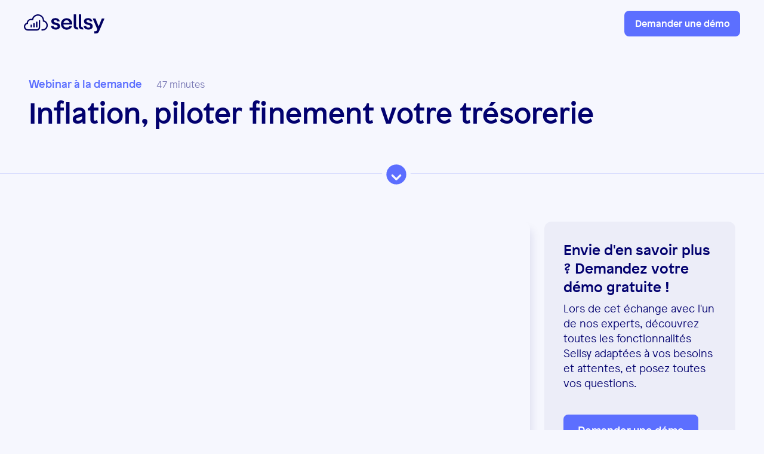

--- FILE ---
content_type: text/html; charset=utf-8
request_url: https://go.sellsy.com/landing-video/inflation-piloter-finement-votre-tresorerie
body_size: 6105
content:
<!DOCTYPE html><!-- Last Published: Mon Jan 26 2026 10:48:53 GMT+0000 (Coordinated Universal Time) --><html data-wf-domain="go.sellsy.com" data-wf-page="654a6c9da6598cd24b02150c" data-wf-site="6058a411307dccf59c654f37" data-wf-intellimize-customer-id="117237623" lang="fr" data-wf-collection="654a6c9da6598cd24b021547" data-wf-item-slug="inflation-piloter-finement-votre-tresorerie"><head><meta charset="utf-8"/><title>Inflation, piloter finement votre trésorerie</title><meta content="Demander une démo" name="description"/><meta content="Inflation, piloter finement votre trésorerie" property="og:title"/><meta content="Demander une démo" property="og:description"/><meta content="Inflation, piloter finement votre trésorerie" property="twitter:title"/><meta content="Demander une démo" property="twitter:description"/><meta property="og:type" content="website"/><meta content="summary_large_image" name="twitter:card"/><meta content="width=device-width, initial-scale=1" name="viewport"/><link href="https://cdn.prod.website-files.com/6058a411307dccf59c654f37/css/sellsy.shared.9dfaa5c21.css" rel="stylesheet" type="text/css" integrity="sha384-nfqlwh1qFP7+ZFH2esq84ygLMc1zOgdI+RvzYrfagfnhwM1u4qRmZeOUYj/Y4FhL" crossorigin="anonymous"/><script type="text/javascript">!function(o,c){var n=c.documentElement,t=" w-mod-";n.className+=t+"js",("ontouchstart"in o||o.DocumentTouch&&c instanceof DocumentTouch)&&(n.className+=t+"touch")}(window,document);</script><link href="https://cdn.prod.website-files.com/6058a411307dccf59c654f37/612dddeda7e7ba310de22749_Sellsy-Favicon-Site-32.png" rel="shortcut icon" type="image/x-icon"/><link href="https://cdn.prod.website-files.com/6058a411307dccf59c654f37/612dde748938e88d67b08a01_Sellsy-DesktopIcon-Site-256.png" rel="apple-touch-icon"/><link href="https://go.sellsy.com/landing-video/inflation-piloter-finement-votre-tresorerie" rel="canonical"/><style>.anti-flicker, .anti-flicker * {visibility: hidden !important; opacity: 0 !important;}</style><style>[data-wf-hidden-variation], [data-wf-hidden-variation] * {
        display: none !important;
      }</style><!-- Google Tag Manager -->
<script>(function(w,d,s,l,i){w[l]=w[l]||[];w[l].push({'gtm.start':
new Date().getTime(),event:'gtm.js'});var f=d.getElementsByTagName(s)[0],
j=d.createElement(s),dl=l!='dataLayer'?'&l='+l:'';j.async=true;j.src=
'https://www.googletagmanager.com/gtm.js?id='+i+dl;f.parentNode.insertBefore(j,f);
})(window,document,'script','dataLayer','GTM-KX6H62G');</script>
<!-- End Google Tag Manager -->

<!-- Truspilot -->
<script type="text/javascript" src="//widget.trustpilot.com/bootstrap/v5/tp.widget.bootstrap.min.js" async></script>
<!-- End Truspilot -->

<!-- Google Search Console -->
<meta name="google-site-verification" content="41XpN7nBhv_NSE18COZgS19q_Dd8QtQRQwo4YE2tajU" /><!-- Google Search Console -->

<!-- FB Pixel -->
<meta name="facebook-domain-verification" content="i13qldwwk04gx1kwqj78fli47a4ctm" />

<!-- Correction Bug Wisepops -->
<style>
.wisp_screen_reader_only {
overflow: hidden;
width: 0;
height: 0;
}
</style>

<!-- Typo calculateur -->
<style>
#calculator-root {
  font-family: Patronweb, sans-serif !important;
}
</style><meta name="robots" content="noindex, nofollow"><script src="https://cdn.prod.website-files.com/6058a411307dccf59c654f37%2F652d31f3dc22d7b4ee708e44%2F67b829e97da00f6e7c39e254%2Fclarity_script-2.0.8.js" type="text/javascript"></script><script src="https://cdn.jsdelivr.net/npm/@flowbase-co/boosters-gsap@3.12.5/dist/gsap.min.js" type="text/javascript" integrity="sha384-wEXGZz/kZZx0OXjDxeqER6wOui/oDywrfFwJK4wt230jPbDbtiPkm3C7vRJOcJrf" crossorigin="anonymous"></script><script src="https://cdn.jsdelivr.net/npm/@flowbase-co/boosters-gsap-text-highlight@1.0.3/dist/gsap-text-highlight.min.js" type="text/javascript" integrity="sha384-o3vUYJy27YWo7KMqh/q0NU0AT0dVRfVqI7R7RFLmge6/LdKIDS/qnwMIYVm+a9yh" crossorigin="anonymous"></script><script src="https://cdn.jsdelivr.net/npm/@flowbase-co/boosters-typewriter@1.0.1/dist/typewriter.min.js" type="text/javascript" integrity="sha384-BVFoSdPcUUBJ0bqpeheEMO/UkDrS1SBhehx8mvRAtVLBNv7cU+YCHhv9YVjGSvvJ" crossorigin="anonymous"></script></head><body class="body-grey"><div class="gtm-embed w-embed w-iframe w-script"><!-- Google Tag Manager (noscript) -->
<noscript><iframe src="https://www.googletagmanager.com/ns.html?id=GTM-KX6H62G"
height="0" width="0" style="display:none;visibility:hidden"></iframe></noscript>
<!-- End Google Tag Manager (noscript) -->

<!-- Didomi --><script type="text/javascript">window.gdprAppliesGlobally=true;(function(){function a(e){if(!window.frames[e]){if(document.body&&document.body.firstChild){var t=document.body;var n=document.createElement("iframe");n.style.display="none";n.name=e;n.title=e;t.insertBefore(n,t.firstChild)}
else{setTimeout(function(){a(e)},5)}}}function e(n,r,o,c,s){function e(e,t,n,a){if(typeof n!=="function"){return}if(!window[r]){window[r]=[]}var i=false;if(s){i=s(e,t,n)}if(!i){window[r].push({command:e,parameter:t,callback:n,version:a})}}e.stub=true;function t(a){if(!window[n]||window[n].stub!==true){return}if(!a.data){return}
var i=typeof a.data==="string";var e;try{e=i?JSON.parse(a.data):a.data}catch(t){return}if(e[o]){var r=e[o];window[n](r.command,r.parameter,function(e,t){var n={};n[c]={returnValue:e,success:t,callId:r.callId};a.source.postMessage(i?JSON.stringify(n):n,"*")},r.version)}}
if(typeof window[n]!=="function"){window[n]=e;if(window.addEventListener){window.addEventListener("message",t,false)}else{window.attachEvent("onmessage",t)}}}e("__tcfapi","__tcfapiBuffer","__tcfapiCall","__tcfapiReturn");a("__tcfapiLocator");(function(e){
  var t=document.createElement("script");t.id="spcloader";t.type="text/javascript";t.async=true;t.src="https://sdk.privacy-center.org/"+e+"/loader.js?target="+document.location.hostname;t.charset="utf-8";var n=document.getElementsByTagName("script")[0];n.parentNode.insertBefore(t,n)})("ca9c11f5-cf62-49ec-89eb-aed8287c7683")})();</script><!-- End Didomi --></div><div class="main"><div data-animation="default" class="navbar w-nav" data-easing2="ease" data-easing="ease" data-collapse="medium" role="banner" data-no-scroll="1" data-duration="400" data-doc-height="1"><div class="nav-container"><div class="nav-left"><a href="/" class="brand w-nav-brand"><img src="https://cdn.prod.website-files.com/6058a411307dccf59c654f37/6058bc2978b0d14b8c663f9d_sellsy-logo.svg" loading="lazy" alt="Logo Sellsy" class="sellsy-logo"/></a><div class="menu-button w-nav-button"><div class="w-icon-nav-menu"></div></div></div><div class="nav-right"><a href="https://go.sellsy.com/demande-de-rendez-vous?utm_source=webinar-replay&amp;utm_medium=referral&amp;utm_campaign=Website" target="_blank" class="nav-button w-button">Demander une démo</a></div></div></div><div class="section lp-header border-bottom"><div class="container"><p class="text-medium collection-info-1 left">Webinar à la demande</p><p class="ressource-info left">47 minutes</p><h1 class="h1-resources margin-bottom-40">Inflation, piloter finement votre trésorerie</h1><div class="w-layout-blockcontainer container centered-content no-height w-container"><a href="#scroll-ressources" class="link-block-6 w-inline-block"><div class="ressources-scroll-animation" data-w-id="c5383178-f759-0ecd-102a-92b9e372da8c" data-animation-type="lottie" data-src="https://cdn.prod.website-files.com/6058a411307dccf59c654f37/65c254a8fe490111b952f28d_system-solid-12-arrow-down%20(1).json" data-loop="1" data-direction="1" data-autoplay="1" data-is-ix2-target="0" data-renderer="svg" data-default-duration="1" data-duration="0"></div></a></div></div></div><div class="section"><div class="sticky-layout-container-lp-video"><div class="sticky-layout-lp-video-right"><div style="padding-top:56.20608899297424%" class="vimeoembed-bloc centered-vimeo no-margin w-video w-embed"><iframe class="embedly-embed" src="//cdn.embedly.com/widgets/media.html?src=https%3A%2F%2Fwww.youtube.com%2Fembed%2FCKQiAguYDM4&display_name=YouTube&url=https%3A%2F%2Fwww.youtube.com%2Fwatch%3Fv%3DCKQiAguYDM4&image=http%3A%2F%2Fi.ytimg.com%2Fvi%2FCKQiAguYDM4%2Fhqdefault.jpg&key=96f1f04c5f4143bcb0f2e68c87d65feb&type=text%2Fhtml&schema=youtube" width="854" height="480" scrolling="no" title="YouTube embed" frameborder="0" allow="autoplay; fullscreen; encrypted-media; picture-in-picture;" allowfullscreen="true"></iframe></div><div class="sticky-layout-sticky-container lp-video margin-top-24"><div class="w-richtext"><h3>A propos de ce webinar</h3><p>Comment maintenir vos marges et votre rentabilité dans un contexte inflationniste ? Parmi les actions envisageables, une méthode efficace de gestion de trésorerie peut vous aider à réduire vos dépenses pour préserver votre rentabilité, tout en vous apportant une bonne visibilité sur votre prévisionnel pour sécuriser votre trésorerie.</p><p>Dans cette Masterclass, découvrez une méthode pratique de réduction de coûts via une matrice décisionnelle et apprenez à utiliser notre modèle Excel pour piloter facilement votre entreprise.</p></div></div><div class="webinars-intervenants-div"><h3 class="heading-19 margin-bottom-24">Les intervenants</h3><div class="webinars-intervenants"><a rel="noopener noreferrer" href="https://fr.linkedin.com/in/philippevdsrocketchart" target="_blank" class="webinar-intervenant w-inline-block"><img loading="lazy" src="https://cdn.prod.website-files.com/610167bdec52d465db882881/65c642392ab866ad18eb2dbd_PhilippeV.webp" alt="" sizes="100vw" srcset="https://cdn.prod.website-files.com/610167bdec52d465db882881/65c642392ab866ad18eb2dbd_PhilippeV-p-500.webp 500w, https://cdn.prod.website-files.com/610167bdec52d465db882881/65c642392ab866ad18eb2dbd_PhilippeV-p-800.webp 800w, https://cdn.prod.website-files.com/610167bdec52d465db882881/65c642392ab866ad18eb2dbd_PhilippeV.webp 1000w" class="testimonial-photo marine"/><div class="testimonial-author"><div class="bold">Philippe Vanderstigel</div><div class="text-small">Co-fondateur &amp; Product Manager @Sellsy Trésorerie</div></div></a><a rel="noopener noreferrer" href="#" class="webinar-intervenant w-inline-block"><img loading="lazy" src="" alt="" class="testimonial-photo marine w-dyn-bind-empty"/><div class="testimonial-author"><div class="bold w-dyn-bind-empty"></div><div class="text-small w-dyn-bind-empty"></div></div></a><a rel="noopener noreferrer" href="#" class="webinar-intervenant w-inline-block"><img loading="lazy" src="" alt="" class="testimonial-photo marine w-dyn-bind-empty"/><div class="testimonial-author"><div class="bold w-dyn-bind-empty"></div><div class="text-small w-dyn-bind-empty"></div></div></a><a rel="noopener noreferrer" href="#" class="webinar-intervenant w-inline-block"><img loading="lazy" src="" alt="" class="testimonial-photo marine w-dyn-bind-empty"/><div class="testimonial-author"><div class="bold w-dyn-bind-empty"></div><div class="text-small w-dyn-bind-empty"></div></div></a></div></div></div><div class="sticky-layout-left-column-lp-video"><div class="sticky-layout-sticky-container lp-video grey"><h3>Envie d&#x27;en savoir plus ? Demandez votre démo gratuite !</h3><div class="text-medium w-richtext"><p>Lors de cet échange avec l&#x27;un de nos experts, découvrez toutes les fonctionnalités Sellsy adaptées à vos besoins et attentes, et posez toutes vos questions.</p></div><a href="https://go.sellsy.com/demande-de-rendez-vous?utm_source=webinar-replay&amp;utm_medium=referral&amp;utm_campaign=Website" target="_blank" class="button flex-left w-button">Demander une démo</a></div></div></div></div><div class="footer-lp"><div class="container"><div class="div-block-2"><a href="/" target="_blank" class="copyright">Sellsy © 2026. Tous droits réservés.</a></div><div class="footer-legal-lp"><div class="footer-legal-links-lp"><div class="footer-legal-link w-embed"><a style="color: #FFF; font-weight:100;" href="javascript:Didomi.preferences.show()">Gérer mes consentements</a></div><a href="/informations-legales/conditions-generales" class="footer-legal-link">Conditions générales</a><a href="/informations-legales/mentions-legales" class="footer-legal-link">Mentions légales</a><a href="/informations-legales/confidentialite-des-donnees" class="footer-legal-link">Confidentialité des données</a><a href="/informations-legales/politique-de-divulgation-de-vulnerabilite" class="footer-legal-link">Vulnérabilité</a><a href="/informations-legales/securite-des-donnees" class="footer-legal-link">Sécurité des données</a></div></div></div><div class="w-embed"><style>
.footer-form .jsonform-hasrequired {
	text-align: left;
  position: relative;
  padding: 0px;
  width: 100%;
}

.footer-form .jsonform-hasrequired p {
	color: #FFFFFF !important;
  font-family: Patron !important;; 
}

.footer-form .control-label {
  display: none;
}

.footer-form input.form-control {
	display: block;
  font-weight: 100;
  font-size: 16px;
  line-height: 1.5em;
  color: #FFFFFF;
  border: none;
  background-color: #22206a;
  border-radius: 8px;
  padding: 16px 24px;
  width: 100%;
  margin: 0;
  box-sizing: border-box;
}

.footer-form input.form-control::placeholder {
	font-weight: 100;
  font-size: 16px;
  line-height: 1.5em;
  color: #FFFFFF !important;
  opacity: 30%;
}

.footer-form input.plezi-submit-btn {
	width: auto;
  background-color : #5c6ffe;
  font-weight: bold;
  font-size: 16px;
  line-height: 1.5em;
  color: #FFFFFF;
  padding: 16px;
  border: none;
  border-radius: 8px;
  position: absolute;
  margin: 0px;
  right: 0px;
  top: 0px;
}

/** AJOUTS HBS **/
.footer .hsfc-EmailField label {
	display: none !important;
}

.footer .hsfc-Step__Content {
  padding: 0px !important;
}


.footer .hsfc-RichText {
	background-color: #22206a !important;
  border-radius : 12px;
  padding: 24px;
}

.footer .hsfc-NavigationRow {
	margin: 0;
  padding: 0;
}

@media screen and (min-width: 768px) {
  .footer .hsfc-Step__Content {
		position: relative !important;
	}

	.footer .hsfc-Button {
		position: absolute !important;
 	 top: 4px;
 	 right: 4px;
	}
  .footer .hsfc-TextInput {
  	height: 56px;
	}
}
</style></div></div></div><script src="https://d3e54v103j8qbb.cloudfront.net/js/jquery-3.5.1.min.dc5e7f18c8.js?site=6058a411307dccf59c654f37" type="text/javascript" integrity="sha256-9/aliU8dGd2tb6OSsuzixeV4y/faTqgFtohetphbbj0=" crossorigin="anonymous"></script><script src="https://cdn.prod.website-files.com/6058a411307dccf59c654f37/js/sellsy.schunk.e0c428ff9737f919.js" type="text/javascript" integrity="sha384-ar82P9eriV3WGOD8Lkag3kPxxkFE9GSaSPalaC0MRlR/5aACGoFQNfyqt0dNuYvt" crossorigin="anonymous"></script><script src="https://cdn.prod.website-files.com/6058a411307dccf59c654f37/js/sellsy.schunk.16351c1a9797b0df.js" type="text/javascript" integrity="sha384-upu+wWQ+C0oLBh69dlsYuMO1l80yRUSUmhYSMjz4w6hRarUwBiTggnXVLXguyeAn" crossorigin="anonymous"></script><script src="https://cdn.prod.website-files.com/6058a411307dccf59c654f37/js/sellsy.8ce6df06.42c8a60d4ecb9bc3.js" type="text/javascript" integrity="sha384-2HIZLlMQ7nVcP+7kfJExPa6nUqm5OD+abZoaE9Iv7Zd5xbWVPNiQZ9ZRrP059iT5" crossorigin="anonymous"></script><script>
  var Webflow = Webflow || [];
Webflow.push(function () {
  var tabName = getParam('tab');
  if (!tabName) return;

  $('.' + tabName).triggerHandler('click');

  function getParam(name) {
    name = name.replace(/[\[]/, "\\[").replace(/[\]]/, "\\]");
    var regex = new RegExp("[\\?&]" + name + "=([^&#]*)"),
      results = regex.exec(location.search);
    return results == null ? "" : decodeURIComponent(results[1].replace(/\+/g, " "));
  }
});
</script>

<!-- WISEPOPS NOTIFICATION -->
<script>(function(w,i,s,p){a=document.createElement("script");a.src=w+"/embed?website_id="+i;a.onload=function(){wisp.start(w,i,s,p);};document.head.appendChild(a);})("https://notifications.wisepops.com", "OAxw");</script></body></html>

--- FILE ---
content_type: text/css
request_url: https://cdn.prod.website-files.com/6058a411307dccf59c654f37/css/sellsy.shared.9dfaa5c21.css
body_size: 109367
content:
html {
  -webkit-text-size-adjust: 100%;
  -ms-text-size-adjust: 100%;
  font-family: sans-serif;
}

body {
  margin: 0;
}

article, aside, details, figcaption, figure, footer, header, hgroup, main, menu, nav, section, summary {
  display: block;
}

audio, canvas, progress, video {
  vertical-align: baseline;
  display: inline-block;
}

audio:not([controls]) {
  height: 0;
  display: none;
}

[hidden], template {
  display: none;
}

a {
  background-color: #0000;
}

a:active, a:hover {
  outline: 0;
}

abbr[title] {
  border-bottom: 1px dotted;
}

b, strong {
  font-weight: bold;
}

dfn {
  font-style: italic;
}

h1 {
  margin: .67em 0;
  font-size: 2em;
}

mark {
  color: #000;
  background: #ff0;
}

small {
  font-size: 80%;
}

sub, sup {
  vertical-align: baseline;
  font-size: 75%;
  line-height: 0;
  position: relative;
}

sup {
  top: -.5em;
}

sub {
  bottom: -.25em;
}

img {
  border: 0;
}

svg:not(:root) {
  overflow: hidden;
}

hr {
  box-sizing: content-box;
  height: 0;
}

pre {
  overflow: auto;
}

code, kbd, pre, samp {
  font-family: monospace;
  font-size: 1em;
}

button, input, optgroup, select, textarea {
  color: inherit;
  font: inherit;
  margin: 0;
}

button {
  overflow: visible;
}

button, select {
  text-transform: none;
}

button, html input[type="button"], input[type="reset"] {
  -webkit-appearance: button;
  cursor: pointer;
}

button[disabled], html input[disabled] {
  cursor: default;
}

button::-moz-focus-inner, input::-moz-focus-inner {
  border: 0;
  padding: 0;
}

input {
  line-height: normal;
}

input[type="checkbox"], input[type="radio"] {
  box-sizing: border-box;
  padding: 0;
}

input[type="number"]::-webkit-inner-spin-button, input[type="number"]::-webkit-outer-spin-button {
  height: auto;
}

input[type="search"] {
  -webkit-appearance: none;
}

input[type="search"]::-webkit-search-cancel-button, input[type="search"]::-webkit-search-decoration {
  -webkit-appearance: none;
}

legend {
  border: 0;
  padding: 0;
}

textarea {
  overflow: auto;
}

optgroup {
  font-weight: bold;
}

table {
  border-collapse: collapse;
  border-spacing: 0;
}

td, th {
  padding: 0;
}

@font-face {
  font-family: webflow-icons;
  src: url("[data-uri]") format("truetype");
  font-weight: normal;
  font-style: normal;
}

[class^="w-icon-"], [class*=" w-icon-"] {
  speak: none;
  font-variant: normal;
  text-transform: none;
  -webkit-font-smoothing: antialiased;
  -moz-osx-font-smoothing: grayscale;
  font-style: normal;
  font-weight: normal;
  line-height: 1;
  font-family: webflow-icons !important;
}

.w-icon-slider-right:before {
  content: "";
}

.w-icon-slider-left:before {
  content: "";
}

.w-icon-nav-menu:before {
  content: "";
}

.w-icon-arrow-down:before, .w-icon-dropdown-toggle:before {
  content: "";
}

.w-icon-file-upload-remove:before {
  content: "";
}

.w-icon-file-upload-icon:before {
  content: "";
}

* {
  box-sizing: border-box;
}

html {
  height: 100%;
}

body {
  color: #333;
  background-color: #fff;
  min-height: 100%;
  margin: 0;
  font-family: Arial, sans-serif;
  font-size: 14px;
  line-height: 20px;
}

img {
  vertical-align: middle;
  max-width: 100%;
  display: inline-block;
}

html.w-mod-touch * {
  background-attachment: scroll !important;
}

.w-block {
  display: block;
}

.w-inline-block {
  max-width: 100%;
  display: inline-block;
}

.w-clearfix:before, .w-clearfix:after {
  content: " ";
  grid-area: 1 / 1 / 2 / 2;
  display: table;
}

.w-clearfix:after {
  clear: both;
}

.w-hidden {
  display: none;
}

.w-button {
  color: #fff;
  line-height: inherit;
  cursor: pointer;
  background-color: #3898ec;
  border: 0;
  border-radius: 0;
  padding: 9px 15px;
  text-decoration: none;
  display: inline-block;
}

input.w-button {
  -webkit-appearance: button;
}

html[data-w-dynpage] [data-w-cloak] {
  color: #0000 !important;
}

.w-code-block {
  margin: unset;
}

pre.w-code-block code {
  all: inherit;
}

.w-optimization {
  display: contents;
}

.w-webflow-badge, .w-webflow-badge > img {
  box-sizing: unset;
  width: unset;
  height: unset;
  max-height: unset;
  max-width: unset;
  min-height: unset;
  min-width: unset;
  margin: unset;
  padding: unset;
  float: unset;
  clear: unset;
  border: unset;
  border-radius: unset;
  background: unset;
  background-image: unset;
  background-position: unset;
  background-size: unset;
  background-repeat: unset;
  background-origin: unset;
  background-clip: unset;
  background-attachment: unset;
  background-color: unset;
  box-shadow: unset;
  transform: unset;
  direction: unset;
  font-family: unset;
  font-weight: unset;
  color: unset;
  font-size: unset;
  line-height: unset;
  font-style: unset;
  font-variant: unset;
  text-align: unset;
  letter-spacing: unset;
  -webkit-text-decoration: unset;
  text-decoration: unset;
  text-indent: unset;
  text-transform: unset;
  list-style-type: unset;
  text-shadow: unset;
  vertical-align: unset;
  cursor: unset;
  white-space: unset;
  word-break: unset;
  word-spacing: unset;
  word-wrap: unset;
  transition: unset;
}

.w-webflow-badge {
  white-space: nowrap;
  cursor: pointer;
  box-shadow: 0 0 0 1px #0000001a, 0 1px 3px #0000001a;
  visibility: visible !important;
  opacity: 1 !important;
  z-index: 2147483647 !important;
  color: #aaadb0 !important;
  overflow: unset !important;
  background-color: #fff !important;
  border-radius: 3px !important;
  width: auto !important;
  height: auto !important;
  margin: 0 !important;
  padding: 6px !important;
  font-size: 12px !important;
  line-height: 14px !important;
  text-decoration: none !important;
  display: inline-block !important;
  position: fixed !important;
  inset: auto 12px 12px auto !important;
  transform: none !important;
}

.w-webflow-badge > img {
  position: unset;
  visibility: unset !important;
  opacity: 1 !important;
  vertical-align: middle !important;
  display: inline-block !important;
}

h1, h2, h3, h4, h5, h6 {
  margin-bottom: 10px;
  font-weight: bold;
}

h1 {
  margin-top: 20px;
  font-size: 38px;
  line-height: 44px;
}

h2 {
  margin-top: 20px;
  font-size: 32px;
  line-height: 36px;
}

h3 {
  margin-top: 20px;
  font-size: 24px;
  line-height: 30px;
}

h4 {
  margin-top: 10px;
  font-size: 18px;
  line-height: 24px;
}

h5 {
  margin-top: 10px;
  font-size: 14px;
  line-height: 20px;
}

h6 {
  margin-top: 10px;
  font-size: 12px;
  line-height: 18px;
}

p {
  margin-top: 0;
  margin-bottom: 10px;
}

blockquote {
  border-left: 5px solid #e2e2e2;
  margin: 0 0 10px;
  padding: 10px 20px;
  font-size: 18px;
  line-height: 22px;
}

figure {
  margin: 0 0 10px;
}

figcaption {
  text-align: center;
  margin-top: 5px;
}

ul, ol {
  margin-top: 0;
  margin-bottom: 10px;
  padding-left: 40px;
}

.w-list-unstyled {
  padding-left: 0;
  list-style: none;
}

.w-embed:before, .w-embed:after {
  content: " ";
  grid-area: 1 / 1 / 2 / 2;
  display: table;
}

.w-embed:after {
  clear: both;
}

.w-video {
  width: 100%;
  padding: 0;
  position: relative;
}

.w-video iframe, .w-video object, .w-video embed {
  border: none;
  width: 100%;
  height: 100%;
  position: absolute;
  top: 0;
  left: 0;
}

fieldset {
  border: 0;
  margin: 0;
  padding: 0;
}

button, [type="button"], [type="reset"] {
  cursor: pointer;
  -webkit-appearance: button;
  border: 0;
}

.w-form {
  margin: 0 0 15px;
}

.w-form-done {
  text-align: center;
  background-color: #ddd;
  padding: 20px;
  display: none;
}

.w-form-fail {
  background-color: #ffdede;
  margin-top: 10px;
  padding: 10px;
  display: none;
}

.w-input, .w-select {
  color: #333;
  vertical-align: middle;
  background-color: #fff;
  border: 1px solid #ccc;
  width: 100%;
  height: 38px;
  margin-bottom: 10px;
  padding: 8px 12px;
  font-size: 14px;
  line-height: 1.42857;
  display: block;
}

.w-input::placeholder, .w-select::placeholder {
  color: #999;
}

.w-input:focus, .w-select:focus {
  border-color: #3898ec;
  outline: 0;
}

.w-input[disabled], .w-select[disabled], .w-input[readonly], .w-select[readonly], fieldset[disabled] .w-input, fieldset[disabled] .w-select {
  cursor: not-allowed;
}

.w-input[disabled]:not(.w-input-disabled), .w-select[disabled]:not(.w-input-disabled), .w-input[readonly], .w-select[readonly], fieldset[disabled]:not(.w-input-disabled) .w-input, fieldset[disabled]:not(.w-input-disabled) .w-select {
  background-color: #eee;
}

textarea.w-input, textarea.w-select {
  height: auto;
}

.w-select {
  background-color: #f3f3f3;
}

.w-select[multiple] {
  height: auto;
}

.w-form-label {
  cursor: pointer;
  margin-bottom: 0;
  font-weight: normal;
  display: inline-block;
}

.w-radio {
  margin-bottom: 5px;
  padding-left: 20px;
  display: block;
}

.w-radio:before, .w-radio:after {
  content: " ";
  grid-area: 1 / 1 / 2 / 2;
  display: table;
}

.w-radio:after {
  clear: both;
}

.w-radio-input {
  float: left;
  margin: 3px 0 0 -20px;
  line-height: normal;
}

.w-file-upload {
  margin-bottom: 10px;
  display: block;
}

.w-file-upload-input {
  opacity: 0;
  z-index: -100;
  width: .1px;
  height: .1px;
  position: absolute;
  overflow: hidden;
}

.w-file-upload-default, .w-file-upload-uploading, .w-file-upload-success {
  color: #333;
  display: inline-block;
}

.w-file-upload-error {
  margin-top: 10px;
  display: block;
}

.w-file-upload-default.w-hidden, .w-file-upload-uploading.w-hidden, .w-file-upload-error.w-hidden, .w-file-upload-success.w-hidden {
  display: none;
}

.w-file-upload-uploading-btn {
  cursor: pointer;
  background-color: #fafafa;
  border: 1px solid #ccc;
  margin: 0;
  padding: 8px 12px;
  font-size: 14px;
  font-weight: normal;
  display: flex;
}

.w-file-upload-file {
  background-color: #fafafa;
  border: 1px solid #ccc;
  flex-grow: 1;
  justify-content: space-between;
  margin: 0;
  padding: 8px 9px 8px 11px;
  display: flex;
}

.w-file-upload-file-name {
  font-size: 14px;
  font-weight: normal;
  display: block;
}

.w-file-remove-link {
  cursor: pointer;
  width: auto;
  height: auto;
  margin-top: 3px;
  margin-left: 10px;
  padding: 3px;
  display: block;
}

.w-icon-file-upload-remove {
  margin: auto;
  font-size: 10px;
}

.w-file-upload-error-msg {
  color: #ea384c;
  padding: 2px 0;
  display: inline-block;
}

.w-file-upload-info {
  padding: 0 12px;
  line-height: 38px;
  display: inline-block;
}

.w-file-upload-label {
  cursor: pointer;
  background-color: #fafafa;
  border: 1px solid #ccc;
  margin: 0;
  padding: 8px 12px;
  font-size: 14px;
  font-weight: normal;
  display: inline-block;
}

.w-icon-file-upload-icon, .w-icon-file-upload-uploading {
  width: 20px;
  margin-right: 8px;
  display: inline-block;
}

.w-icon-file-upload-uploading {
  height: 20px;
}

.w-container {
  max-width: 940px;
  margin-left: auto;
  margin-right: auto;
}

.w-container:before, .w-container:after {
  content: " ";
  grid-area: 1 / 1 / 2 / 2;
  display: table;
}

.w-container:after {
  clear: both;
}

.w-container .w-row {
  margin-left: -10px;
  margin-right: -10px;
}

.w-row:before, .w-row:after {
  content: " ";
  grid-area: 1 / 1 / 2 / 2;
  display: table;
}

.w-row:after {
  clear: both;
}

.w-row .w-row {
  margin-left: 0;
  margin-right: 0;
}

.w-col {
  float: left;
  width: 100%;
  min-height: 1px;
  padding-left: 10px;
  padding-right: 10px;
  position: relative;
}

.w-col .w-col {
  padding-left: 0;
  padding-right: 0;
}

.w-col-1 {
  width: 8.33333%;
}

.w-col-2 {
  width: 16.6667%;
}

.w-col-3 {
  width: 25%;
}

.w-col-4 {
  width: 33.3333%;
}

.w-col-5 {
  width: 41.6667%;
}

.w-col-6 {
  width: 50%;
}

.w-col-7 {
  width: 58.3333%;
}

.w-col-8 {
  width: 66.6667%;
}

.w-col-9 {
  width: 75%;
}

.w-col-10 {
  width: 83.3333%;
}

.w-col-11 {
  width: 91.6667%;
}

.w-col-12 {
  width: 100%;
}

.w-hidden-main {
  display: none !important;
}

@media screen and (max-width: 991px) {
  .w-container {
    max-width: 728px;
  }

  .w-hidden-main {
    display: inherit !important;
  }

  .w-hidden-medium {
    display: none !important;
  }

  .w-col-medium-1 {
    width: 8.33333%;
  }

  .w-col-medium-2 {
    width: 16.6667%;
  }

  .w-col-medium-3 {
    width: 25%;
  }

  .w-col-medium-4 {
    width: 33.3333%;
  }

  .w-col-medium-5 {
    width: 41.6667%;
  }

  .w-col-medium-6 {
    width: 50%;
  }

  .w-col-medium-7 {
    width: 58.3333%;
  }

  .w-col-medium-8 {
    width: 66.6667%;
  }

  .w-col-medium-9 {
    width: 75%;
  }

  .w-col-medium-10 {
    width: 83.3333%;
  }

  .w-col-medium-11 {
    width: 91.6667%;
  }

  .w-col-medium-12 {
    width: 100%;
  }

  .w-col-stack {
    width: 100%;
    left: auto;
    right: auto;
  }
}

@media screen and (max-width: 767px) {
  .w-hidden-main, .w-hidden-medium {
    display: inherit !important;
  }

  .w-hidden-small {
    display: none !important;
  }

  .w-row, .w-container .w-row {
    margin-left: 0;
    margin-right: 0;
  }

  .w-col {
    width: 100%;
    left: auto;
    right: auto;
  }

  .w-col-small-1 {
    width: 8.33333%;
  }

  .w-col-small-2 {
    width: 16.6667%;
  }

  .w-col-small-3 {
    width: 25%;
  }

  .w-col-small-4 {
    width: 33.3333%;
  }

  .w-col-small-5 {
    width: 41.6667%;
  }

  .w-col-small-6 {
    width: 50%;
  }

  .w-col-small-7 {
    width: 58.3333%;
  }

  .w-col-small-8 {
    width: 66.6667%;
  }

  .w-col-small-9 {
    width: 75%;
  }

  .w-col-small-10 {
    width: 83.3333%;
  }

  .w-col-small-11 {
    width: 91.6667%;
  }

  .w-col-small-12 {
    width: 100%;
  }
}

@media screen and (max-width: 479px) {
  .w-container {
    max-width: none;
  }

  .w-hidden-main, .w-hidden-medium, .w-hidden-small {
    display: inherit !important;
  }

  .w-hidden-tiny {
    display: none !important;
  }

  .w-col {
    width: 100%;
  }

  .w-col-tiny-1 {
    width: 8.33333%;
  }

  .w-col-tiny-2 {
    width: 16.6667%;
  }

  .w-col-tiny-3 {
    width: 25%;
  }

  .w-col-tiny-4 {
    width: 33.3333%;
  }

  .w-col-tiny-5 {
    width: 41.6667%;
  }

  .w-col-tiny-6 {
    width: 50%;
  }

  .w-col-tiny-7 {
    width: 58.3333%;
  }

  .w-col-tiny-8 {
    width: 66.6667%;
  }

  .w-col-tiny-9 {
    width: 75%;
  }

  .w-col-tiny-10 {
    width: 83.3333%;
  }

  .w-col-tiny-11 {
    width: 91.6667%;
  }

  .w-col-tiny-12 {
    width: 100%;
  }
}

.w-widget {
  position: relative;
}

.w-widget-map {
  width: 100%;
  height: 400px;
}

.w-widget-map label {
  width: auto;
  display: inline;
}

.w-widget-map img {
  max-width: inherit;
}

.w-widget-map .gm-style-iw {
  text-align: center;
}

.w-widget-map .gm-style-iw > button {
  display: none !important;
}

.w-widget-twitter {
  overflow: hidden;
}

.w-widget-twitter-count-shim {
  vertical-align: top;
  text-align: center;
  background: #fff;
  border: 1px solid #758696;
  border-radius: 3px;
  width: 28px;
  height: 20px;
  display: inline-block;
  position: relative;
}

.w-widget-twitter-count-shim * {
  pointer-events: none;
  -webkit-user-select: none;
  user-select: none;
}

.w-widget-twitter-count-shim .w-widget-twitter-count-inner {
  text-align: center;
  color: #999;
  font-family: serif;
  font-size: 15px;
  line-height: 12px;
  position: relative;
}

.w-widget-twitter-count-shim .w-widget-twitter-count-clear {
  display: block;
  position: relative;
}

.w-widget-twitter-count-shim.w--large {
  width: 36px;
  height: 28px;
}

.w-widget-twitter-count-shim.w--large .w-widget-twitter-count-inner {
  font-size: 18px;
  line-height: 18px;
}

.w-widget-twitter-count-shim:not(.w--vertical) {
  margin-left: 5px;
  margin-right: 8px;
}

.w-widget-twitter-count-shim:not(.w--vertical).w--large {
  margin-left: 6px;
}

.w-widget-twitter-count-shim:not(.w--vertical):before, .w-widget-twitter-count-shim:not(.w--vertical):after {
  content: " ";
  pointer-events: none;
  border: solid #0000;
  width: 0;
  height: 0;
  position: absolute;
  top: 50%;
  left: 0;
}

.w-widget-twitter-count-shim:not(.w--vertical):before {
  border-width: 4px;
  border-color: #75869600 #5d6c7b #75869600 #75869600;
  margin-top: -4px;
  margin-left: -9px;
}

.w-widget-twitter-count-shim:not(.w--vertical).w--large:before {
  border-width: 5px;
  margin-top: -5px;
  margin-left: -10px;
}

.w-widget-twitter-count-shim:not(.w--vertical):after {
  border-width: 4px;
  border-color: #fff0 #fff #fff0 #fff0;
  margin-top: -4px;
  margin-left: -8px;
}

.w-widget-twitter-count-shim:not(.w--vertical).w--large:after {
  border-width: 5px;
  margin-top: -5px;
  margin-left: -9px;
}

.w-widget-twitter-count-shim.w--vertical {
  width: 61px;
  height: 33px;
  margin-bottom: 8px;
}

.w-widget-twitter-count-shim.w--vertical:before, .w-widget-twitter-count-shim.w--vertical:after {
  content: " ";
  pointer-events: none;
  border: solid #0000;
  width: 0;
  height: 0;
  position: absolute;
  top: 100%;
  left: 50%;
}

.w-widget-twitter-count-shim.w--vertical:before {
  border-width: 5px;
  border-color: #5d6c7b #75869600 #75869600;
  margin-left: -5px;
}

.w-widget-twitter-count-shim.w--vertical:after {
  border-width: 4px;
  border-color: #fff #fff0 #fff0;
  margin-left: -4px;
}

.w-widget-twitter-count-shim.w--vertical .w-widget-twitter-count-inner {
  font-size: 18px;
  line-height: 22px;
}

.w-widget-twitter-count-shim.w--vertical.w--large {
  width: 76px;
}

.w-background-video {
  color: #fff;
  height: 500px;
  position: relative;
  overflow: hidden;
}

.w-background-video > video {
  object-fit: cover;
  z-index: -100;
  background-position: 50%;
  background-size: cover;
  width: 100%;
  height: 100%;
  margin: auto;
  position: absolute;
  inset: -100%;
}

.w-background-video > video::-webkit-media-controls-start-playback-button {
  -webkit-appearance: none;
  display: none !important;
}

.w-background-video--control {
  background-color: #0000;
  padding: 0;
  position: absolute;
  bottom: 1em;
  right: 1em;
}

.w-background-video--control > [hidden] {
  display: none !important;
}

.w-slider {
  text-align: center;
  clear: both;
  -webkit-tap-highlight-color: #0000;
  tap-highlight-color: #0000;
  background: #ddd;
  height: 300px;
  position: relative;
}

.w-slider-mask {
  z-index: 1;
  white-space: nowrap;
  height: 100%;
  display: block;
  position: relative;
  left: 0;
  right: 0;
  overflow: hidden;
}

.w-slide {
  vertical-align: top;
  white-space: normal;
  text-align: left;
  width: 100%;
  height: 100%;
  display: inline-block;
  position: relative;
}

.w-slider-nav {
  z-index: 2;
  text-align: center;
  -webkit-tap-highlight-color: #0000;
  tap-highlight-color: #0000;
  height: 40px;
  margin: auto;
  padding-top: 10px;
  position: absolute;
  inset: auto 0 0;
}

.w-slider-nav.w-round > div {
  border-radius: 100%;
}

.w-slider-nav.w-num > div {
  font-size: inherit;
  line-height: inherit;
  width: auto;
  height: auto;
  padding: .2em .5em;
}

.w-slider-nav.w-shadow > div {
  box-shadow: 0 0 3px #3336;
}

.w-slider-nav-invert {
  color: #fff;
}

.w-slider-nav-invert > div {
  background-color: #2226;
}

.w-slider-nav-invert > div.w-active {
  background-color: #222;
}

.w-slider-dot {
  cursor: pointer;
  background-color: #fff6;
  width: 1em;
  height: 1em;
  margin: 0 3px .5em;
  transition: background-color .1s, color .1s;
  display: inline-block;
  position: relative;
}

.w-slider-dot.w-active {
  background-color: #fff;
}

.w-slider-dot:focus {
  outline: none;
  box-shadow: 0 0 0 2px #fff;
}

.w-slider-dot:focus.w-active {
  box-shadow: none;
}

.w-slider-arrow-left, .w-slider-arrow-right {
  cursor: pointer;
  color: #fff;
  -webkit-tap-highlight-color: #0000;
  tap-highlight-color: #0000;
  -webkit-user-select: none;
  user-select: none;
  width: 80px;
  margin: auto;
  font-size: 40px;
  position: absolute;
  inset: 0;
  overflow: hidden;
}

.w-slider-arrow-left [class^="w-icon-"], .w-slider-arrow-right [class^="w-icon-"], .w-slider-arrow-left [class*=" w-icon-"], .w-slider-arrow-right [class*=" w-icon-"] {
  position: absolute;
}

.w-slider-arrow-left:focus, .w-slider-arrow-right:focus {
  outline: 0;
}

.w-slider-arrow-left {
  z-index: 3;
  right: auto;
}

.w-slider-arrow-right {
  z-index: 4;
  left: auto;
}

.w-icon-slider-left, .w-icon-slider-right {
  width: 1em;
  height: 1em;
  margin: auto;
  inset: 0;
}

.w-slider-aria-label {
  clip: rect(0 0 0 0);
  border: 0;
  width: 1px;
  height: 1px;
  margin: -1px;
  padding: 0;
  position: absolute;
  overflow: hidden;
}

.w-slider-force-show {
  display: block !important;
}

.w-dropdown {
  text-align: left;
  z-index: 900;
  margin-left: auto;
  margin-right: auto;
  display: inline-block;
  position: relative;
}

.w-dropdown-btn, .w-dropdown-toggle, .w-dropdown-link {
  vertical-align: top;
  color: #222;
  text-align: left;
  white-space: nowrap;
  margin-left: auto;
  margin-right: auto;
  padding: 20px;
  text-decoration: none;
  position: relative;
}

.w-dropdown-toggle {
  -webkit-user-select: none;
  user-select: none;
  cursor: pointer;
  padding-right: 40px;
  display: inline-block;
}

.w-dropdown-toggle:focus {
  outline: 0;
}

.w-icon-dropdown-toggle {
  width: 1em;
  height: 1em;
  margin: auto 20px auto auto;
  position: absolute;
  top: 0;
  bottom: 0;
  right: 0;
}

.w-dropdown-list {
  background: #ddd;
  min-width: 100%;
  display: none;
  position: absolute;
}

.w-dropdown-list.w--open {
  display: block;
}

.w-dropdown-link {
  color: #222;
  padding: 10px 20px;
  display: block;
}

.w-dropdown-link.w--current {
  color: #0082f3;
}

.w-dropdown-link:focus {
  outline: 0;
}

@media screen and (max-width: 767px) {
  .w-nav-brand {
    padding-left: 10px;
  }
}

.w-lightbox-backdrop {
  cursor: auto;
  letter-spacing: normal;
  text-indent: 0;
  text-shadow: none;
  text-transform: none;
  visibility: visible;
  white-space: normal;
  word-break: normal;
  word-spacing: normal;
  word-wrap: normal;
  color: #fff;
  text-align: center;
  z-index: 2000;
  opacity: 0;
  -webkit-user-select: none;
  -moz-user-select: none;
  -webkit-tap-highlight-color: transparent;
  background: #000000e6;
  outline: 0;
  font-family: Helvetica Neue, Helvetica, Ubuntu, Segoe UI, Verdana, sans-serif;
  font-size: 17px;
  font-style: normal;
  font-weight: 300;
  line-height: 1.2;
  list-style: disc;
  position: fixed;
  inset: 0;
  -webkit-transform: translate(0);
}

.w-lightbox-backdrop, .w-lightbox-container {
  -webkit-overflow-scrolling: touch;
  height: 100%;
  overflow: auto;
}

.w-lightbox-content {
  height: 100vh;
  position: relative;
  overflow: hidden;
}

.w-lightbox-view {
  opacity: 0;
  width: 100vw;
  height: 100vh;
  position: absolute;
}

.w-lightbox-view:before {
  content: "";
  height: 100vh;
}

.w-lightbox-group, .w-lightbox-group .w-lightbox-view, .w-lightbox-group .w-lightbox-view:before {
  height: 86vh;
}

.w-lightbox-frame, .w-lightbox-view:before {
  vertical-align: middle;
  display: inline-block;
}

.w-lightbox-figure {
  margin: 0;
  position: relative;
}

.w-lightbox-group .w-lightbox-figure {
  cursor: pointer;
}

.w-lightbox-img {
  width: auto;
  max-width: none;
  height: auto;
}

.w-lightbox-image {
  float: none;
  max-width: 100vw;
  max-height: 100vh;
  display: block;
}

.w-lightbox-group .w-lightbox-image {
  max-height: 86vh;
}

.w-lightbox-caption {
  text-align: left;
  text-overflow: ellipsis;
  white-space: nowrap;
  background: #0006;
  padding: .5em 1em;
  position: absolute;
  bottom: 0;
  left: 0;
  right: 0;
  overflow: hidden;
}

.w-lightbox-embed {
  width: 100%;
  height: 100%;
  position: absolute;
  inset: 0;
}

.w-lightbox-control {
  cursor: pointer;
  background-position: center;
  background-repeat: no-repeat;
  background-size: 24px;
  width: 4em;
  transition: all .3s;
  position: absolute;
  top: 0;
}

.w-lightbox-left {
  background-image: url("[data-uri]");
  display: none;
  bottom: 0;
  left: 0;
}

.w-lightbox-right {
  background-image: url("[data-uri]");
  display: none;
  bottom: 0;
  right: 0;
}

.w-lightbox-close {
  background-image: url("[data-uri]");
  background-size: 18px;
  height: 2.6em;
  right: 0;
}

.w-lightbox-strip {
  white-space: nowrap;
  padding: 0 1vh;
  line-height: 0;
  position: absolute;
  bottom: 0;
  left: 0;
  right: 0;
  overflow: auto hidden;
}

.w-lightbox-item {
  box-sizing: content-box;
  cursor: pointer;
  width: 10vh;
  padding: 2vh 1vh;
  display: inline-block;
  -webkit-transform: translate3d(0, 0, 0);
}

.w-lightbox-active {
  opacity: .3;
}

.w-lightbox-thumbnail {
  background: #222;
  height: 10vh;
  position: relative;
  overflow: hidden;
}

.w-lightbox-thumbnail-image {
  position: absolute;
  top: 0;
  left: 0;
}

.w-lightbox-thumbnail .w-lightbox-tall {
  width: 100%;
  top: 50%;
  transform: translate(0, -50%);
}

.w-lightbox-thumbnail .w-lightbox-wide {
  height: 100%;
  left: 50%;
  transform: translate(-50%);
}

.w-lightbox-spinner {
  box-sizing: border-box;
  border: 5px solid #0006;
  border-radius: 50%;
  width: 40px;
  height: 40px;
  margin-top: -20px;
  margin-left: -20px;
  animation: .8s linear infinite spin;
  position: absolute;
  top: 50%;
  left: 50%;
}

.w-lightbox-spinner:after {
  content: "";
  border: 3px solid #0000;
  border-bottom-color: #fff;
  border-radius: 50%;
  position: absolute;
  inset: -4px;
}

.w-lightbox-hide {
  display: none;
}

.w-lightbox-noscroll {
  overflow: hidden;
}

@media (min-width: 768px) {
  .w-lightbox-content {
    height: 96vh;
    margin-top: 2vh;
  }

  .w-lightbox-view, .w-lightbox-view:before {
    height: 96vh;
  }

  .w-lightbox-group, .w-lightbox-group .w-lightbox-view, .w-lightbox-group .w-lightbox-view:before {
    height: 84vh;
  }

  .w-lightbox-image {
    max-width: 96vw;
    max-height: 96vh;
  }

  .w-lightbox-group .w-lightbox-image {
    max-width: 82.3vw;
    max-height: 84vh;
  }

  .w-lightbox-left, .w-lightbox-right {
    opacity: .5;
    display: block;
  }

  .w-lightbox-close {
    opacity: .8;
  }

  .w-lightbox-control:hover {
    opacity: 1;
  }
}

.w-lightbox-inactive, .w-lightbox-inactive:hover {
  opacity: 0;
}

.w-richtext:before, .w-richtext:after {
  content: " ";
  grid-area: 1 / 1 / 2 / 2;
  display: table;
}

.w-richtext:after {
  clear: both;
}

.w-richtext[contenteditable="true"]:before, .w-richtext[contenteditable="true"]:after {
  white-space: initial;
}

.w-richtext ol, .w-richtext ul {
  overflow: hidden;
}

.w-richtext .w-richtext-figure-selected.w-richtext-figure-type-video div:after, .w-richtext .w-richtext-figure-selected[data-rt-type="video"] div:after, .w-richtext .w-richtext-figure-selected.w-richtext-figure-type-image div, .w-richtext .w-richtext-figure-selected[data-rt-type="image"] div {
  outline: 2px solid #2895f7;
}

.w-richtext figure.w-richtext-figure-type-video > div:after, .w-richtext figure[data-rt-type="video"] > div:after {
  content: "";
  display: none;
  position: absolute;
  inset: 0;
}

.w-richtext figure {
  max-width: 60%;
  position: relative;
}

.w-richtext figure > div:before {
  cursor: default !important;
}

.w-richtext figure img {
  width: 100%;
}

.w-richtext figure figcaption.w-richtext-figcaption-placeholder {
  opacity: .6;
}

.w-richtext figure div {
  color: #0000;
  font-size: 0;
}

.w-richtext figure.w-richtext-figure-type-image, .w-richtext figure[data-rt-type="image"] {
  display: table;
}

.w-richtext figure.w-richtext-figure-type-image > div, .w-richtext figure[data-rt-type="image"] > div {
  display: inline-block;
}

.w-richtext figure.w-richtext-figure-type-image > figcaption, .w-richtext figure[data-rt-type="image"] > figcaption {
  caption-side: bottom;
  display: table-caption;
}

.w-richtext figure.w-richtext-figure-type-video, .w-richtext figure[data-rt-type="video"] {
  width: 60%;
  height: 0;
}

.w-richtext figure.w-richtext-figure-type-video iframe, .w-richtext figure[data-rt-type="video"] iframe {
  width: 100%;
  height: 100%;
  position: absolute;
  top: 0;
  left: 0;
}

.w-richtext figure.w-richtext-figure-type-video > div, .w-richtext figure[data-rt-type="video"] > div {
  width: 100%;
}

.w-richtext figure.w-richtext-align-center {
  clear: both;
  margin-left: auto;
  margin-right: auto;
}

.w-richtext figure.w-richtext-align-center.w-richtext-figure-type-image > div, .w-richtext figure.w-richtext-align-center[data-rt-type="image"] > div {
  max-width: 100%;
}

.w-richtext figure.w-richtext-align-normal {
  clear: both;
}

.w-richtext figure.w-richtext-align-fullwidth {
  text-align: center;
  clear: both;
  width: 100%;
  max-width: 100%;
  margin-left: auto;
  margin-right: auto;
  display: block;
}

.w-richtext figure.w-richtext-align-fullwidth > div {
  padding-bottom: inherit;
  display: inline-block;
}

.w-richtext figure.w-richtext-align-fullwidth > figcaption {
  display: block;
}

.w-richtext figure.w-richtext-align-floatleft {
  float: left;
  clear: none;
  margin-right: 15px;
}

.w-richtext figure.w-richtext-align-floatright {
  float: right;
  clear: none;
  margin-left: 15px;
}

.w-nav {
  z-index: 1000;
  background: #ddd;
  position: relative;
}

.w-nav:before, .w-nav:after {
  content: " ";
  grid-area: 1 / 1 / 2 / 2;
  display: table;
}

.w-nav:after {
  clear: both;
}

.w-nav-brand {
  float: left;
  color: #333;
  text-decoration: none;
  position: relative;
}

.w-nav-link {
  vertical-align: top;
  color: #222;
  text-align: left;
  margin-left: auto;
  margin-right: auto;
  padding: 20px;
  text-decoration: none;
  display: inline-block;
  position: relative;
}

.w-nav-link.w--current {
  color: #0082f3;
}

.w-nav-menu {
  float: right;
  position: relative;
}

[data-nav-menu-open] {
  text-align: center;
  background: #c8c8c8;
  min-width: 200px;
  position: absolute;
  top: 100%;
  left: 0;
  right: 0;
  overflow: visible;
  display: block !important;
}

.w--nav-link-open {
  display: block;
  position: relative;
}

.w-nav-overlay {
  width: 100%;
  display: none;
  position: absolute;
  top: 100%;
  left: 0;
  right: 0;
  overflow: hidden;
}

.w-nav-overlay [data-nav-menu-open] {
  top: 0;
}

.w-nav[data-animation="over-left"] .w-nav-overlay {
  width: auto;
}

.w-nav[data-animation="over-left"] .w-nav-overlay, .w-nav[data-animation="over-left"] [data-nav-menu-open] {
  z-index: 1;
  top: 0;
  right: auto;
}

.w-nav[data-animation="over-right"] .w-nav-overlay {
  width: auto;
}

.w-nav[data-animation="over-right"] .w-nav-overlay, .w-nav[data-animation="over-right"] [data-nav-menu-open] {
  z-index: 1;
  top: 0;
  left: auto;
}

.w-nav-button {
  float: right;
  cursor: pointer;
  -webkit-tap-highlight-color: #0000;
  tap-highlight-color: #0000;
  -webkit-user-select: none;
  user-select: none;
  padding: 18px;
  font-size: 24px;
  display: none;
  position: relative;
}

.w-nav-button:focus {
  outline: 0;
}

.w-nav-button.w--open {
  color: #fff;
  background-color: #c8c8c8;
}

.w-nav[data-collapse="all"] .w-nav-menu {
  display: none;
}

.w-nav[data-collapse="all"] .w-nav-button, .w--nav-dropdown-open, .w--nav-dropdown-toggle-open {
  display: block;
}

.w--nav-dropdown-list-open {
  position: static;
}

@media screen and (max-width: 991px) {
  .w-nav[data-collapse="medium"] .w-nav-menu {
    display: none;
  }

  .w-nav[data-collapse="medium"] .w-nav-button {
    display: block;
  }
}

@media screen and (max-width: 767px) {
  .w-nav[data-collapse="small"] .w-nav-menu {
    display: none;
  }

  .w-nav[data-collapse="small"] .w-nav-button {
    display: block;
  }

  .w-nav-brand {
    padding-left: 10px;
  }
}

@media screen and (max-width: 479px) {
  .w-nav[data-collapse="tiny"] .w-nav-menu {
    display: none;
  }

  .w-nav[data-collapse="tiny"] .w-nav-button {
    display: block;
  }
}

.w-tabs {
  position: relative;
}

.w-tabs:before, .w-tabs:after {
  content: " ";
  grid-area: 1 / 1 / 2 / 2;
  display: table;
}

.w-tabs:after {
  clear: both;
}

.w-tab-menu {
  position: relative;
}

.w-tab-link {
  vertical-align: top;
  text-align: left;
  cursor: pointer;
  color: #222;
  background-color: #ddd;
  padding: 9px 30px;
  text-decoration: none;
  display: inline-block;
  position: relative;
}

.w-tab-link.w--current {
  background-color: #c8c8c8;
}

.w-tab-link:focus {
  outline: 0;
}

.w-tab-content {
  display: block;
  position: relative;
  overflow: hidden;
}

.w-tab-pane {
  display: none;
  position: relative;
}

.w--tab-active {
  display: block;
}

@media screen and (max-width: 479px) {
  .w-tab-link {
    display: block;
  }
}

.w-ix-emptyfix:after {
  content: "";
}

@keyframes spin {
  0% {
    transform: rotate(0);
  }

  100% {
    transform: rotate(360deg);
  }
}

.w-dyn-empty {
  background-color: #ddd;
  padding: 10px;
}

.w-dyn-hide, .w-dyn-bind-empty, .w-condition-invisible {
  display: none !important;
}

.wf-layout-layout {
  display: grid;
}

@font-face {
  font-family: Patronweb;
  src: url("https://cdn.prod.website-files.com/6058a411307dccf59c654f37/60c0b9d6539ea540f1be12e9_PatronWEB-Medium.woff2") format("woff2");
  font-weight: 500;
  font-style: normal;
  font-display: swap;
}

@font-face {
  font-family: Patronweb;
  src: url("https://cdn.prod.website-files.com/6058a411307dccf59c654f37/60c0b9d69e524098ed998bc8_PatronWEB-Light.woff2") format("woff2");
  font-weight: 300;
  font-style: normal;
  font-display: swap;
}

:root {
  --colors--navy: #02016f;
  --colors--medium-slate-blue: #5c6fff;
  --colors--ghost-white: #f6f7fe;
  --colors--white: white;
  --colors--midnight-blue: #2a2a79;
  --colors--lavender: #e6e9ff;
  --colors--lavender-hover: #d9ddfe;
  --colors--marketplace-panel: #ecedf8;
  --border-radius--border-radius-8px: 8px;
  --typo--patron: Patronweb, sans-serif;
  --colors--gold: #ffe252;
  --navy-0-6: #02016f99;
  --colors--turquoise: #7fdecb;
  --colors--dark-salmon: #ffa89d;
  --colors--marketing-blue: #9ca6f9;
  --colors--facturation-pink: #f5c2c5;
  --_apps---sidebar--sidebar-primary-dark: #5f73ff;
  --border-radius--border-radius-20px: 20px;
  --border-radius--border-radius-100: 10000px;
  --_apps---charts--chart-1: #5c6fff;
  --_apps---charts--chart-2: #8298fd;
  --_apps---charts--chart-3: #4d59f9;
  --_apps---charts--chart-4: #4655cb;
  --_apps---charts--chart-5: #2e32ae;
  --_apps---charts--chart-1-dark: #5f73ff;
  --_apps---charts--chart-2-dark: #95acff;
  --_apps---charts--chart-3-dark: #444cec;
  --_apps---charts--chart-4-dark: #829aff;
  --_apps---charts--chart-5-dark: #3c47c4;
  --_apps---sidebar--sidebar: #f1f1f2;
  --_apps---sidebar--sidebar-foreground: #060606;
  --_apps---sidebar--sidebar-primary: #5c6fff;
  --_apps---sidebar--sidebar-primary-foreground: #0a0d16;
  --_apps---sidebar--sidebar-accent: #ddd;
  --_apps---sidebar--sidebar-accent-foreground: #0d0d0d;
  --_apps---sidebar--sidebar-border: #d9ddfe;
  --_apps---sidebar--sidebar-ring: #6478e1;
  --_apps---sidebar--sidebar-dark: #0c0b0b;
  --_apps---sidebar--sidebar-foreground-dark: #f8f8f8;
  --_apps---sidebar--sidebar-primary-foreground-dark: #0a0d16;
  --_apps---sidebar--sidebar-accent-dark: #2e2e2e;
  --_apps---sidebar--sidebar-accent-foreground-dark: #f8f8f8;
  --_apps---sidebar--sidebar-border-dark: #fff;
  --_apps---sidebar--sidebar-ring-dark: #788efa;
  --_apps---sizes--radius: 8px;
  --_apps---typography--heading-font: Patronweb, sans-serif;
  --_apps---typography--body-font: Patronweb, sans-serif;
  --_apps---typography--button-font: Patronweb, sans-serif;
  --_apps---colors--background: #f6f7ff;
  --_apps---colors--foreground: #02016f;
  --_apps---colors--card: #fff;
  --_apps---colors--card-foreground: #060606;
  --_apps---colors--popover: #eaeaeb;
  --_apps---colors--popover-foreground: #060606;
  --_apps---colors--primary: #5c6fff;
  --_apps---colors--primary-foreground: #0a0d16;
  --_apps---colors--secondary: #ddecff;
  --_apps---colors--secondary-foreground: #0b0d13;
  --_apps---colors--muted: #f1f1f2;
  --_apps---colors--muted-foreground: #737377;
  --_apps---colors--accent: #ddd;
  --_apps---colors--accent-foreground: #0d0d0d;
  --_apps---colors--destructive: #d74743;
  --_apps---colors--border: #d9ddfe;
  --_apps---colors--input: #dce0ff;
  --_apps---colors--ring: #6478e1;
  --_apps---colors--background-dark: #060606;
  --_apps---colors--foreground-dark: #f8f8f8;
  --_apps---colors--card-dark: #191818;
  --_apps---colors--card-foreground-dark: #f8f8f8;
  --_apps---colors--popover-dark: #191818;
  --_apps---colors--popover-foreground-dark: #f8f8f8;
  --_apps---colors--primary-dark: #5f73ff;
  --_apps---colors--primary-foreground-dark: #0a0d16;
  --_apps---colors--secondary-dark: #0e1148;
  --_apps---colors--secondary-foreground-dark: #f6f8ff;
  --_apps---colors--muted-dark: #020202;
  --_apps---colors--muted-foreground-dark: #8c8c8c;
  --_apps---colors--accent-dark: #2e2e2e;
  --_apps---colors--accent-foreground-dark: #f8f8f8;
  --_apps---colors--destructive-dark: #dd4d48;
  --_apps---colors--border-dark: #d9ddfe;
  --_apps---colors--input-dark: #fff;
  --_apps---colors--ring-dark: #788efa;
}

.w-layout-grid {
  grid-row-gap: 16px;
  grid-column-gap: 16px;
  grid-template-rows: auto auto;
  grid-template-columns: 1fr 1fr;
  grid-auto-columns: 1fr;
  display: grid;
}

.w-layout-blockcontainer {
  max-width: 940px;
  margin-left: auto;
  margin-right: auto;
  display: block;
}

.w-pagination-wrapper {
  flex-wrap: wrap;
  justify-content: center;
  display: flex;
}

.w-pagination-previous {
  color: #333;
  background-color: #fafafa;
  border: 1px solid #ccc;
  border-radius: 2px;
  margin-left: 10px;
  margin-right: 10px;
  padding: 9px 20px;
  font-size: 14px;
  display: block;
}

.w-pagination-previous-icon {
  margin-right: 4px;
}

.w-page-count {
  text-align: center;
  width: 100%;
  margin-top: 20px;
}

.w-pagination-next {
  color: #333;
  background-color: #fafafa;
  border: 1px solid #ccc;
  border-radius: 2px;
  margin-left: 10px;
  margin-right: 10px;
  padding: 9px 20px;
  font-size: 14px;
  display: block;
}

.w-pagination-next-icon {
  margin-left: 4px;
}

.w-checkbox {
  margin-bottom: 5px;
  padding-left: 20px;
  display: block;
}

.w-checkbox:before {
  content: " ";
  grid-area: 1 / 1 / 2 / 2;
  display: table;
}

.w-checkbox:after {
  content: " ";
  clear: both;
  grid-area: 1 / 1 / 2 / 2;
  display: table;
}

.w-checkbox-input {
  float: left;
  margin: 4px 0 0 -20px;
  line-height: normal;
}

.w-checkbox-input--inputType-custom {
  border: 1px solid #ccc;
  border-radius: 2px;
  width: 12px;
  height: 12px;
}

.w-checkbox-input--inputType-custom.w--redirected-checked {
  background-color: #3898ec;
  background-image: url("https://d3e54v103j8qbb.cloudfront.net/static/custom-checkbox-checkmark.589d534424.svg");
  background-position: 50%;
  background-repeat: no-repeat;
  background-size: cover;
  border-color: #3898ec;
}

.w-checkbox-input--inputType-custom.w--redirected-focus {
  box-shadow: 0 0 3px 1px #3898ec;
}

.w-layout-layout {
  grid-row-gap: 20px;
  grid-column-gap: 20px;
  grid-auto-columns: 1fr;
  justify-content: center;
  padding: 20px;
}

.w-layout-cell {
  flex-direction: column;
  justify-content: flex-start;
  align-items: flex-start;
  display: flex;
}

.w-form-formradioinput--inputType-custom {
  border: 1px solid #ccc;
  border-radius: 50%;
  width: 12px;
  height: 12px;
}

.w-form-formradioinput--inputType-custom.w--redirected-focus {
  box-shadow: 0 0 3px 1px #3898ec;
}

.w-form-formradioinput--inputType-custom.w--redirected-checked {
  border-width: 4px;
  border-color: #3898ec;
}

@media screen and (max-width: 991px) {
  .w-layout-blockcontainer {
    max-width: 728px;
  }
}

@media screen and (max-width: 767px) {
  .w-layout-blockcontainer {
    max-width: none;
  }
}

body {
  color: var(--colors--navy);
  font-family: Patronweb, sans-serif;
  font-size: 16px;
  font-weight: 300;
  line-height: 1.5em;
}

h1 {
  z-index: 1;
  color: var(--colors--navy);
  margin-top: 0;
  margin-bottom: 24px;
  font-family: Patronweb, sans-serif;
  font-size: 48px;
  font-weight: 500;
  line-height: 1.2em;
  position: relative;
}

h2 {
  z-index: 1;
  margin-top: 0;
  margin-bottom: 16px;
  font-size: 40px;
  font-weight: 500;
  line-height: 1.2em;
  position: relative;
}

h3 {
  margin-top: 0;
  margin-bottom: 8px;
  font-size: 24px;
  font-weight: 500;
  line-height: 1.33em;
}

h4 {
  margin-top: 16px;
  margin-bottom: 16px;
  font-size: 18px;
  font-weight: 700;
  line-height: 24px;
}

h5 {
  margin-top: 10px;
  margin-bottom: 10px;
  font-size: 14px;
  font-weight: bold;
  line-height: 20px;
}

p {
  margin-bottom: 8px;
}

a {
  color: var(--colors--medium-slate-blue);
  font-weight: 500;
  text-decoration: none;
  display: inline-block;
}

ul {
  color: var(--colors--navy);
  margin-top: 0;
  margin-bottom: 10px;
  padding-left: 40px;
}

ol {
  color: var(--colors--navy);
  margin-top: 0;
  margin-bottom: 10px;
  padding-left: 40px;
  font-size: 16px;
}

img {
  object-fit: fill;
  height: auto;
  display: inline-block;
}

label {
  margin-bottom: 5px;
  font-weight: bold;
  display: block;
}

blockquote {
  border-left: 3px solid var(--colors--medium-slate-blue);
  margin-top: 24px;
  margin-bottom: 24px;
  margin-left: 24px;
  padding: 0 0 0 24px;
  font-size: 24px;
  line-height: 1.4em;
}

figure {
  margin-bottom: 10px;
}

.main {
  background-color: var(--colors--ghost-white);
  position: relative;
  overflow: visible;
}

.main.marketplace-node {
  padding-top: 1.5rem;
}

.main.white {
  background-color: #f6f7ff00;
}

.main.main-pillarpage {
  background-image: url("https://cdn.prod.website-files.com/6058a411307dccf59c654f37/689b0d49e36643a760f7ed04_MacBook%20Pro%2016_%20-%201.avif");
  background-position: 0 0;
  background-repeat: no-repeat;
  background-size: contain;
}

.main.main-pillarpage.simulateur-factu-elec {
  flex-flow: column;
  height: 100dvh;
  min-height: auto;
  display: flex;
}

.main.main-automation {
  background-image: url("https://cdn.prod.website-files.com/6058a411307dccf59c654f37/6925b21c97f8f38c1ca544cb_Frame%202609109.avif");
  background-position: 0 0;
  background-repeat: no-repeat;
  background-size: contain;
}

.main.main-automation.simulateur-factu-elec {
  flex-flow: column;
  height: 100dvh;
  min-height: auto;
  display: flex;
}

.section {
  background-color: var(--colors--ghost-white);
  padding: 80px 1.5rem;
  transition: opacity .2s;
  position: relative;
}

.section.white {
  background-color: var(--colors--white);
}

.section.white.section-less-padding {
  padding-top: 24px;
}

.section.white.section-hide {
  display: block;
}

.section.white.rse-section-icones {
  padding-bottom: 0;
}

.section.white.rse-zei {
  padding-top: 30px;
}

.section.white.faq {
  padding-top: 131px;
}

.section.white.faq.section-less-padding {
  padding-top: 80px;
}

.section.white.section-home-products {
  background-image: linear-gradient(#0000, #fff);
}

.section.white.section-few-padding {
  padding-top: 16px;
  padding-bottom: 16px;
}

.section.white.no-padding-top {
  padding-top: 0;
}

.section.white.less-padding-top {
  padding-top: 24px;
}

.section.white.succes-second-section {
  padding-top: 60px;
}

.section.white.padding-32 {
  padding-top: 32px;
  padding-bottom: 32px;
}

.section.white.padding-24 {
  padding-top: 24px;
  padding-bottom: 24px;
}

.section.no-padding {
  padding-top: 0;
  padding-bottom: 0;
}

.section.padding-bottom {
  padding-top: 0;
}

.section.blue {
  z-index: 1000;
  background-color: var(--colors--midnight-blue);
  position: relative;
}

.section.blue.mk {
  color: var(--colors--white);
}

.section.blue.less-padding {
  padding-top: 54px;
  padding-bottom: 54px;
}

.section.blue.less-padding.hide-desktop {
  z-index: auto;
}

.section.overflow-hidden {
  overflow: hidden;
}

.section.overflow-hidden.white {
  z-index: 1;
  background-color: #fff0;
  margin-bottom: -36px;
  padding-bottom: 0;
}

.section.overflow-hidden.homepage-topsection {
  padding-top: 80px;
  padding-bottom: 80px;
}

.section.overflow-hidden.section-hide {
  display: none;
}

.section.overflow-hidden.less-padding {
  padding-top: 48px;
  padding-bottom: 16px;
}

.section.overflow-hidden.homepage-topsection-new {
  padding-top: 16px;
  padding-bottom: 19px;
}

.section.dark-grey {
  background-color: var(--colors--lavender);
}

.section.dark-grey.less-padding {
  padding-top: 32px;
  padding-bottom: 32px;
}

.section.dark-grey.section-souverainet--produit {
  padding-top: 16px;
  padding-bottom: 16px;
}

.section.dark-grey.automation-presta {
  background-color: #aec0ff;
  padding-top: 16px;
  padding-bottom: 16px;
}

.section.lp-less-padding {
  background-color: #0000;
  padding-top: 32px;
  padding-bottom: 32px;
}

.section.lp-header {
  padding-top: 56px;
  padding-bottom: 32px;
}

.section.lp-header.dark-gray {
  background-color: #e1e4f5;
}

.section.lp-header.border-bottom {
  border-bottom: 1px solid var(--colors--lavender-hover);
  padding-top: 48px;
}

.section.light-grey.section-less-padding {
  padding-top: 32px;
  padding-bottom: 32px;
}

.section.marketplace-content {
  padding-top: 0;
}

.section.marketplace-content.padding-top-40 {
  padding-top: 40px;
}

.section.marketplace-content.no-bg {
  background-color: #f6f7ff00;
}

.section.section-less-padding-top {
  padding-top: 70px;
}

.section.section-less-padding-bottom {
  padding-bottom: 32px;
}

.section.digitalks-bg {
  background-color: var(--colors--medium-slate-blue);
}

.section.small-section {
  padding-top: 16px;
  padding-bottom: 16px;
}

.section.hide {
  display: none;
}

.section.hidden {
  display: block;
}

.section.top-pricing-section {
  padding-top: 62px;
  padding-bottom: 5rem;
}

.section.pricing {
  background-color: #fff;
  padding-top: 0;
}

.section.section-offer-banner {
  padding-top: 16px;
  padding-bottom: 16px;
}

.section.lp-sea-header {
  padding-top: 32px;
  padding-bottom: 32px;
}

.section.lp-sea-header.dark-gray {
  background-color: #e1e4f5;
}

.section.section-no-padding-top {
  padding-top: 0;
}

.section.section-no-padding {
  padding-top: 0;
  padding-bottom: 0;
}

.section.no-padding-bottom {
  padding-bottom: 0;
}

.section.top-pricing-section-new {
  padding-top: 24px;
  padding-bottom: 24px;
}

.section.section-few-padding {
  padding-top: 0;
  padding-bottom: 0;
}

.section.success-first-section {
  border-bottom: 1px solid var(--colors--lavender);
  padding-top: 48px;
  padding-bottom: 48px;
}

.section.success-first-section.no-border {
  border-bottom-style: none;
}

.section.section-hero-product {
  padding-top: 40px;
  padding-bottom: 40px;
}

.section.section-hero-product.automations {
  background-color: #f6f7ff00;
}

.section.margin-16 {
  padding-top: 16px;
  padding-bottom: 16px;
}

.section.section-hero-marketplace {
  padding-top: 32px;
  padding-bottom: 16px;
}

.section.lp-less-padding-except-bottom {
  padding-top: 48px;
}

.section.lp-less-padding-except-top {
  background-color: #0000;
  padding-top: 32px;
  padding-bottom: 32px;
}

.section.section-ia {
  padding-top: 64px;
  padding-bottom: 32px;
}

.section.academy {
  background-color: #0000;
  padding-top: 0;
  padding-bottom: 32px;
}

.section.blog-post-category {
  padding-top: 50px;
  padding-bottom: 50px;
}

.section.marketplace-top-section {
  z-index: 10000;
  padding-top: 16px;
  padding-bottom: 16px;
  position: sticky;
  top: 0;
}

.section.section-no-bottom-padding {
  padding-top: 0;
}

.section.section-pillar-elec {
  background-color: #f6f7ff00;
}

.section.section-pillar-elec.simulateur {
  flex: 1;
  height: auto;
  padding-top: 0;
  padding-bottom: 0;
}

.container {
  max-width: 78rem;
  margin-left: auto;
  margin-right: auto;
  padding-left: 24px;
  padding-right: 24px;
  display: block;
  position: static;
}

.container.blog-hero {
  max-width: 960px;
}

.container.blog-hero.in-column {
  padding-left: 0;
  padding-right: 0;
}

.container.blog-post-content {
  flex-direction: column;
  max-width: 50rem;
  padding-left: 0;
  padding-right: 0;
  display: flex;
}

.container.blog-post-content.in-column-variation {
  grid-row-gap: 2rem;
}

.container._2-columns-content {
  max-width: 1152px;
}

.container.marketplace-hero-container {
  grid-column-gap: 16px;
  grid-row-gap: 16px;
  grid-template-rows: auto;
  grid-template-columns: 1fr 1fr;
  grid-auto-columns: 1fr;
  padding-left: 0;
  padding-right: 0;
  display: grid;
}

.container.cta-page-tarifs {
  background-color: var(--colors--white);
  border-radius: 8px;
  justify-content: space-around;
  display: flex;
}

.container.text-highlight-2 {
  grid-column-gap: 32px;
  grid-row-gap: 32px;
  background-color: var(--colors--white);
  border-radius: 12px;
  justify-content: center;
  margin-top: 40px;
  padding-bottom: 16px;
  display: flex;
}

.container.margin-bottom-80 {
  margin-bottom: 80px;
}

.container.narrow {
  width: 60%;
}

.container.narrow.margin-top-80 {
  margin-top: 80px;
}

.container.narrow.margin-bottom-40 {
  margin-bottom: 40px;
}

.container.centered-content {
  position: relative;
}

.container.centered-content.no-height {
  padding-top: 0;
  line-height: 0;
}

.container.faq-container {
  padding-left: 0;
  padding-right: 0;
}

.container.container-rse-tabs {
  margin-top: 80px;
  margin-bottom: 80px;
}

.container.container-rse-tabs.white {
  background-color: var(--colors--white);
}

.container.container-rse-tabs.white.container-white-radius {
  border-radius: 12px;
  padding-top: 24px;
  padding-bottom: 24px;
}

.container.rse-linkcontainer {
  background-color: var(--colors--ghost-white);
  border-radius: 10px;
  margin-top: 16px;
  margin-bottom: 0;
  padding-top: 10px;
  padding-bottom: 10px;
}

.container.rse-linkcontainer.white {
  background-color: var(--colors--white);
  margin: 16px -3px 0;
}

.container.rse-linkcontainer.rse-greenbackground {
  background-color: #7fdecb99;
  margin-top: 0;
  padding-top: 20px;
  padding-bottom: 20px;
}

.container.rse-linkcontainer.notes-services-background {
  background-color: #ebedfa;
  margin-top: 46px;
  padding: 16px 40px 32px;
}

.container.rse-linkcontainer.notes-services-background.light-grey-bg {
  background-color: var(--colors--ghost-white);
}

.container.demo-mobile-div.demo-hide-desktop {
  display: none;
}

.container.margin-top-40.no-margin-right {
  padding-right: 0;
}

.container.pricing-container {
  max-width: 100%;
  padding-left: 0;
  padding-right: 0;
  position: relative;
}

.container.home-services-container {
  background-color: var(--colors--ghost-white);
  border-radius: 12px;
  margin-top: 88px;
  padding-top: 24px;
  padding-bottom: 54px;
}

.container.offer-banner-container {
  background-image: url("https://cdn.prod.website-files.com/6058a411307dccf59c654f37/64469d11c622852f7528a3c7_OFFRE-BANNER-2.webp");
  background-position: 50%;
  background-size: cover;
  border-radius: 12px;
  padding: 32px 32px 8px;
}

.container.offer-banner-container.margin-bottom-40 {
  margin-bottom: 40px;
}

.container.outbound-contact-bdr {
  background-color: var(--colors--midnight-blue);
  border-radius: 12px;
  margin-top: 80px;
  padding: 56px 140px 0;
  position: relative;
}

.container.partners-testimonial-main {
  background-color: var(--colors--ghost-white);
  border-radius: 12px;
  margin-top: 80px;
  padding: 56px 40px 0;
  position: relative;
}

.container.container-nopadding {
  padding-left: 0;
  padding-right: 0;
}

.container.marketplace-top-apps {
  background-color: var(--colors--marketplace-panel);
  border-radius: 12px;
  margin-top: 16px;
  margin-bottom: 16px;
  padding: 32px;
}

.container.newsletter-push {
  background-color: var(--colors--midnight-blue);
  border-radius: 12px;
  padding: 40px;
  position: relative;
}

.container.semi-narrow {
  width: 80%;
}

.container.semi-narrow.centered-content.margin-bottom-40.full-height {
  grid-column-gap: 16px;
  grid-row-gap: 16px;
  flex-flow: column;
  grid-template-rows: auto auto;
  grid-template-columns: 1fr 1fr;
  grid-auto-columns: 1fr;
  justify-content: center;
  margin-bottom: 0;
  padding-top: 0;
  display: flex;
}

.container.full-height {
  height: 100%;
}

.container.container-automation {
  background-image: url("https://cdn.prod.website-files.com/6058a411307dccf59c654f37/6925b68944f54524551f5f2f_Frame%202609109-3.avif");
  background-position: 50% 100%;
  background-size: auto;
  border-radius: 20px;
  padding-top: 80px;
  padding-bottom: 24px;
}

.hero-grid {
  grid-column-gap: 80px;
  grid-row-gap: 24px;
  grid-template-rows: auto;
  grid-template-columns: 1fr 1fr;
  grid-auto-columns: 1fr;
  align-items: center;
  width: 100%;
  display: grid;
  position: static;
}

.text-large {
  z-index: 1;
  color: var(--colors--navy);
  padding: 0 0 8px;
  font-family: Patronweb, sans-serif;
  font-size: 20px;
  font-weight: 300;
  line-height: 1.4em;
  position: relative;
}

.text-large.white {
  color: var(--colors--white);
}

.text-large.collection-info-1 {
  color: var(--colors--medium-slate-blue);
  font-weight: 500;
}

.text-large.collection-info-2 {
  opacity: .4;
  margin-left: 8px;
}

.text-large.blue {
  color: var(--colors--medium-slate-blue);
}

.text-large.high-interlign {
  line-height: 1.6em;
}

.text-large.margin-top-8 {
  margin-top: 8px;
}

.text-large.padding-bottom-24 {
  padding-bottom: 24px;
}

.button {
  z-index: 1;
  border: 2px none var(--colors--navy);
  background-color: var(--colors--medium-slate-blue);
  color: var(--colors--white);
  border-radius: 8px;
  height: 56px;
  margin-top: 32px;
  margin-bottom: 32px;
  padding: 16px 24px;
  font-family: Patronweb, sans-serif;
  font-size: 18px;
  font-weight: 500;
  line-height: 1.2em;
  text-decoration: none;
  transition: all .2s cubic-bezier(.455, .03, .515, .955);
  display: inline-block;
  position: relative;
  top: 0;
  left: 0;
  overflow: visible;
}

.button:hover {
  background-color: var(--colors--medium-slate-blue);
  box-shadow: -4px 4px 0 0 var(--colors--navy);
  color: #fff;
  border-style: none;
  transform: translate(3px, -3px);
}

.button.margin-top {
  margin-top: 24px;
}

.button.margin-top.centered {
  text-align: center;
  margin-left: auto;
  margin-right: auto;
}

.button.margin-top.centered.full-width {
  width: 100%;
  display: block;
}

.button.margin-top.centered.full-width.partnerprogram-button {
  width: 100%;
  height: auto;
  padding-top: 12px;
  padding-bottom: 12px;
  font-size: 16px;
}

.button.margin-top.preg {
  background-color: #2d3ba8;
}

.button.margin-top.notop {
  margin-top: .5rem;
}

.button.margin-top.hide-desktop {
  display: none;
}

.button.margin-top.secondary {
  color: var(--colors--navy);
}

.button.margin-top.secondary:hover {
  background-color: var(--colors--lavender-hover);
  box-shadow: none;
  transform: none;
}

.button.margin-top.button-concours-market {
  flex: 0 auto;
  align-self: flex-start;
  margin-top: 40px;
  position: static;
}

.button.pricing {
  background-color: var(--colors--medium-slate-blue);
  height: auto;
  margin-bottom: 16px;
  padding: 7px 16px 9px;
  font-size: 16px;
  line-height: 1.5em;
  transition: all .2s;
}

.button.pricing:hover {
  background-color: var(--colors--medium-slate-blue);
}

.button.flex-left {
  margin-bottom: 8px;
  margin-right: 24px;
}

.button.flex-left.secondary {
  border-radius: var(--border-radius--border-radius-8px);
  color: var(--colors--navy);
  margin-bottom: 8px;
}

.button.flex-left.secondary:hover {
  background-color: var(--colors--lavender-hover);
  box-shadow: none;
  transform: none;
}

.button.flex-left.button-mobile-dropdown-menu, .button.flex-left.button-mobile-dropdown-menu.secondary {
  display: none;
}

.button.flex-left.less-margin {
  margin-top: 16px;
}

.button.flex-left.sellsy-ia-button {
  border-radius: var(--border-radius--border-radius-8px);
  font-family: var(--typo--patron);
  background-image: linear-gradient(150deg, #733fe0, #dea5fa);
  font-weight: 500;
}

.button.flex-left.stockpit {
  align-self: flex-start;
}

.button.flex-left.automations-button {
  background-image: linear-gradient(126deg, #fb97bc, #9a6ecf);
}

.button.margin-bottom {
  margin-bottom: 32px;
}

.button.solo {
  text-align: center;
  width: 100%;
}

.button.solo.app-list {
  height: auto;
  padding: 12px;
}

.button.resources-top {
  height: 56px;
  margin-top: 8px;
  margin-bottom: 8px;
  padding: 16px 24px;
  font-size: 18px;
}

.button.secondary {
  background-color: var(--colors--lavender);
  color: var(--colors--navy);
  text-align: center;
}

.button.secondary:hover {
  background-color: var(--colors--lavender-hover);
  box-shadow: none;
  transform: none;
}

.button.secondary.no-margin {
  margin-top: 16px;
  margin-bottom: 0;
}

.button.secondary.no-margin.marketplace {
  margin-top: 0;
}

.button.secondary.full-width {
  text-align: center;
  height: auto;
  display: block;
}

.button.secondary.marketplace {
  height: auto;
  margin-top: 0;
  margin-bottom: 0;
  padding: 16px 24px;
}

.button.secondary.align-right {
  float: right;
  justify-content: flex-end;
  margin-bottom: 0;
  position: static;
  left: auto;
  right: 0;
}

.button.secondary.align-right.fr-bg {
  background-image: linear-gradient(124deg, #9ea6f3b3, #fff 53%, #ffa89db3);
}

.button.navy {
  background-color: var(--colors--navy);
  text-align: center;
}

.button.navy:hover {
  box-shadow: -4px 4px 0 0 var(--colors--medium-slate-blue);
}

.button.navy.nomargin {
  margin-top: 0;
}

.button.navy.flex-left {
  align-self: flex-start;
  display: block;
}

.button.video-button {
  color: var(--colors--navy);
  background-color: #0000;
  border-style: solid;
  border-width: 1.5px;
  height: 44px;
  padding: 9px 16px 7px;
  font-size: 18px;
}

.button.video-button:hover {
  box-shadow: -2px 2px 0 0 var(--colors--navy);
}

.button.video-button.no-margin {
  margin-top: 16px;
  margin-bottom: 0;
}

.button.button-fewmargin {
  margin-top: 32px;
}

.button.button-fullwidth {
  text-align: center;
  width: 100%;
  position: relative;
  inset: auto 0% 0%;
  overflow: visible;
}

.button.button-dropdownmenu {
  flex: 0 auto;
  height: auto;
  margin-left: 16px;
  margin-right: 16px;
  padding-top: 12px;
  padding-bottom: 12px;
  font-size: 16px;
  display: inline-block;
  position: static;
  inset: auto auto 0% 0%;
}

.button.no-margin {
  margin-bottom: 0;
}

.button.less-margin-top {
  margin-top: 16px;
}

.button.marketplace {
  text-align: center;
  height: auto;
  margin-top: 0;
  margin-bottom: 0;
  padding-top: 16px;
  padding-bottom: 16px;
  font-size: 16px;
}

.button.align-right {
  vertical-align: baseline;
  display: inline-flex;
}

.button.align-right.no-margin {
  justify-content: flex-end;
  align-items: center;
  display: inline-flex;
  position: relative;
  left: auto;
  right: 0;
}

.button.align-right.fr-bg {
  float: right;
  margin-top: 16px;
  margin-bottom: 16px;
  position: static;
}

.button.align-right.fr-bg.secondary {
  background-image: none;
}

.button.automation-button {
  background-image: linear-gradient(138deg, #fb97bc, #9a6ecf 64%);
}

.buttons-wrapper {
  flex-flow: wrap;
  justify-content: center;
  align-items: baseline;
  margin-top: 32px;
  display: flex;
}

.buttons-wrapper.centered {
  justify-content: center;
}

.buttons-wrapper.hide-desktop {
  display: none;
}

.buttons-wrapper.hide-mobile {
  margin-top: 8px;
  margin-bottom: 24px;
}

.buttons-wrapper.hide-mobile.centered-content.no-margin-top {
  margin-top: 0;
}

.text-link {
  color: var(--colors--navy);
  align-items: center;
  font-family: Patronweb, sans-serif;
  font-size: 18px;
  font-weight: 500;
  line-height: 1.2em;
  text-decoration: none;
  transition: color .2s;
  display: flex;
}

.text-link:hover {
  font-family: Patronweb, sans-serif;
}

.text-link.margin-left {
  margin-left: 24px;
}

.text-link.centered {
  margin-left: auto;
  margin-right: auto;
}

.text-link.white {
  color: var(--colors--white);
}

.text-link.margin-top {
  justify-content: center;
  margin-top: 24px;
  display: flex;
}

.text-link.margin-top.align-left {
  justify-content: flex-start;
}

.text-link.margin-top.left-align {
  justify-content: flex-start;
  align-items: center;
}

.text-link.pricing {
  color: var(--colors--medium-slate-blue);
  font-size: 16px;
}

.text-link.pricing.blue {
  color: var(--colors--medium-slate-blue);
}

.text-link.stickybar {
  color: var(--colors--white);
  flex-wrap: nowrap;
  padding: 16px;
  font-size: 14px;
  display: flex;
}

.text-link.stickybar-link {
  font-size: 12px;
}

.text-link.margin-top-4 {
  justify-content: center;
  margin-top: 4px;
  display: flex;
}

.text-link.tetx-link-seo-pages {
  padding-top: 8px;
  padding-bottom: 8px;
}

.text-link.tetx-link-seo-pages.centered {
  text-align: center;
  justify-content: center;
}

.text-link.text-small.bold.centered {
  justify-content: center;
  display: flex;
}

.text-link.alone-centered {
  justify-content: center;
}

.text-link.alone-centered.margin-top-8 {
  margin-top: 8px;
}

.text-link.blue {
  color: var(--colors--medium-slate-blue);
  text-align: left;
}

.text-link.testimonial-link {
  margin-top: 40px;
}

.text-link.text-link-storylane {
  display: none;
}

.text-link.ressources {
  margin-top: 24px;
  font-size: 16px;
  position: relative;
}

.text-link.no-margin-link {
  margin-top: 0;
}

.text-link.small {
  margin-top: 16px;
  font-size: 16px;
}

.chevron-right {
  object-fit: fill;
  flex: 0 auto;
  align-self: center;
  width: 8px;
  margin-left: 8px;
  padding-top: 2px;
  display: block;
  overflow: visible;
}

.chevron-right.pricing {
  width: 8px;
  margin-left: 6px;
}

.chevron-right.stickybar-chevron {
  width: 6px;
}

.navbar {
  z-index: 1000;
  background-color: var(--colors--ghost-white);
  perspective: 1000px;
  border-bottom: 1px solid #02016f00;
  height: 80px;
  position: sticky;
  top: 0;
}

.navbar.navbar-tarifs-nosticky {
  position: relative;
}

.navbar.navbar-lp-sea {
  height: 60px;
}

.navbar.navbar-nosticky {
  position: static;
}

.navbar.navbar-demo {
  height: 50px;
}

.navbar.marketplace-app {
  position: static;
}

.navbar.no-bg, .navbar.diag-factu-elec {
  background-color: #f6f7ff00;
}

.brand {
  margin-right: 24px;
}

.brand.w--current {
  align-self: center;
  padding-top: 8px;
  padding-bottom: 8px;
}

.nav-menu {
  background-color: #0000;
  flex-direction: row;
  flex: 0 auto;
  align-items: center;
  display: flex;
  position: relative;
}

.nav-link {
  color: var(--colors--navy);
  object-fit: fill;
  margin-left: 0;
  margin-right: 0;
  padding: 16px;
  font-family: Patronweb, sans-serif;
  font-size: 16px;
  font-weight: 300;
  line-height: 1.5em;
  transition: color .2s;
}

.nav-link:hover {
  color: var(--colors--medium-slate-blue);
}

.nav-link.w--current {
  color: var(--colors--navy);
}

.nav-link.connect {
  opacity: .4;
  color: var(--colors--navy);
  margin-right: 16px;
  font-weight: 300;
  text-decoration: underline;
}

.nav-link.strong {
  font-weight: 500;
}

.nav-link.nav-connect-mobile {
  display: none;
}

.nav-link.nav-link-top {
  padding: 0 0 0 32px;
  font-size: 16px;
}

.nav-link.nav-link-top.nav-link-connect {
  color: var(--colors--medium-slate-blue);
  font-size: 14px;
  font-weight: 500;
}

.nav-link.nav-link-top.nav-link-connect.academy {
  padding-left: 8px;
  padding-right: 8px;
}

.nav-link.nav-link-top.nav-link-contact {
  font-size: 14px;
}

.nav-link.button-mobile-dropdown-menu {
  display: none;
}

.sellsy-logo {
  height: 32px;
  margin-top: 0;
}

.sellsy-logo.marketplace {
  height: auto;
}

.sellsy-logo.logo-lp-sea, .sellsy-logo.sellsy-logo-demo {
  height: 24px;
}

.nav-container {
  z-index: 900;
  flex-flow: wrap;
  justify-content: space-between;
  align-items: center;
  width: 100%;
  max-width: 1248px;
  height: 100%;
  margin-left: auto;
  margin-right: auto;
  padding-left: 24px;
  padding-right: 24px;
  display: flex;
  position: relative;
}

.nav-container.connect {
  justify-content: flex-end;
}

.hero-grid-img {
  z-index: 1;
  border-radius: 12px;
  position: relative;
}

.hero-grid-img.hero-grid-img-lp {
  flex: 0 auto;
  align-self: auto;
  width: 90%;
  margin-bottom: 40px;
  padding-bottom: 0;
  display: inline-block;
}

.hero-grid-img.smaller {
  padding: 32px;
}

.text-block {
  color: var(--colors--medium-slate-blue);
  align-self: stretch;
  font-family: Patronweb, sans-serif;
  line-height: 1em;
}

.nav-button {
  border: 1.5px solid var(--colors--medium-slate-blue);
  background-color: var(--colors--medium-slate-blue);
  border-radius: 8px;
  padding: 7px 16px 9px;
  font-size: 16px;
  line-height: 1.5em;
  transition: all .2s, background-color .2s, border-color .2s;
}

.nav-button:hover {
  border-color: var(--colors--medium-slate-blue);
  background-color: var(--colors--medium-slate-blue);
  box-shadow: -3px 3px 0 0 var(--colors--navy);
  opacity: 1;
  padding-left: 16px;
  padding-right: 16px;
  transform: translate(3px, -3px);
}

.nav-button.secondary {
  border: 1.5px solid var(--colors--lavender);
  background-color: var(--colors--lavender);
  color: var(--colors--navy);
  margin-left: 16px;
  font-weight: 500;
  transition: color .2s, background-color .2s;
}

.nav-button.secondary:hover {
  border-color: var(--colors--lavender-hover);
  background-color: var(--colors--lavender-hover);
  opacity: 1;
  color: var(--colors--navy);
  padding-left: 16px;
  padding-right: 16px;
}

.nav-button.secondary.demo-link {
  border-color: var(--colors--lavender);
  background-color: var(--colors--lavender);
  margin-left: 0;
  margin-right: 0;
  transition: all .2s, color .2s, background-color .2s;
}

.nav-button.secondary.demo-link:hover {
  border-color: var(--colors--lavender-hover);
  background-color: var(--colors--lavender-hover);
  box-shadow: none;
  color: var(--colors--navy);
  padding-left: 16px;
  padding-right: 16px;
  transform: none;
}

.nav-button.secondary.demo-link.hide-mobile {
  margin-right: 16px;
}

.nav-button.stickybar-badge {
  border: 1.5px none var(--colors--medium-slate-blue);
  background-color: var(--colors--gold);
  color: var(--colors--navy);
  flex: 0 auto;
  align-self: center;
  height: auto;
  padding: 4px 12px 5px;
  font-size: 12px;
  display: block;
}

.nav-button.stickybar-badge:hover {
  background-color: #fcdd47;
}

.nav-button.hide-mobile {
  margin-left: 16px;
}

.nav-button.hide-mobile:hover {
  box-shadow: -3px 3px 0 0 var(--colors--navy);
  padding-left: 16px;
  padding-right: 16px;
  transform: translate(3px, -3px);
}

.nav-button.hide-mobile.secondary:hover {
  box-shadow: none;
  transform: none;
}

.nav-button.hide-mobile.sellsy-ia {
  background-image: linear-gradient(#733fe0, #dea5fa);
  border-style: none;
}

.button-shadow {
  z-index: 0;
  background-color: var(--colors--navy);
  border-radius: 8px;
  position: absolute;
  inset: 0%;
}

.button-background {
  z-index: 1;
  background-color: var(--colors--medium-slate-blue);
  border-radius: 8px;
  position: absolute;
  inset: 0%;
}

.button-text {
  z-index: 2;
  position: relative;
}

.clients-logo-grid {
  grid-column-gap: 16px;
  grid-row-gap: 16px;
  grid-template-rows: auto;
  grid-template-columns: 1fr 1fr 1fr 1fr 1fr 1fr;
  grid-auto-columns: 1fr;
  margin-top: 32px;
  display: grid;
}

.client-logo.opacity-low {
  opacity: .7;
}

.client-logo.opacity-low.bigger {
  width: 180px;
}

.centered-content {
  text-align: center;
  flex-direction: column;
  grid-template-rows: auto auto;
  grid-template-columns: 1fr 1fr;
  grid-auto-columns: 1fr;
  justify-content: center;
  align-items: stretch;
  padding-top: 4px;
  display: block;
}

.centered-content.margin-top {
  text-align: center;
  margin-top: 80px;
  margin-bottom: 0;
  display: block;
}

.centered-content.margin-top.nomargin {
  margin-top: 0;
}

.centered-content.narrow {
  text-align: center;
  width: 60%;
  margin-left: auto;
  margin-right: auto;
  display: block;
}

.centered-content.narrow.margin-bottom-40 {
  margin-bottom: 40px;
}

.centered-content.margin-top-40.opacity-0-6 {
  color: #02016f99;
}

.centered-content.margin-top-40.small-text {
  font-size: 12px;
}

.centered-content.demo-clients-div {
  background-color: #ecedf8;
  border-radius: 12px;
  margin-top: 40px;
  padding: 24px;
}

.centered-content.demo-clients-div.demo-hide-desktop {
  display: none;
}

.centered-content.demo-clients-div.no-margin {
  margin-top: 16px;
}

.centered-content.semi-narrow {
  text-align: center;
  width: 80%;
  margin-left: auto;
  margin-right: auto;
  display: block;
}

.centered-content.semi-narrow.margin-bottom-40 {
  margin-bottom: 40px;
}

.heading-wrapper {
  position: static;
}

.heading-wrapper.margin-bottom {
  height: auto;
  margin-bottom: 32px;
}

.heading-wrapper.margin-bottom.heading-wrapper-icon {
  position: relative;
}

.heading-wrapper.margin-bottom-40 {
  margin-bottom: 40px;
}

.nav-left {
  background-color: #0000;
  flex: 0 auto;
  align-items: center;
  display: flex;
}

.benefits-wrapper {
  flex-wrap: wrap;
  place-content: flex-start center;
  margin-top: 32px;
  display: flex;
  position: relative;
}

.benefit-card {
  text-align: center;
  flex-direction: column;
  flex: 0 33%;
  align-items: center;
  padding: 32px;
  display: flex;
}

.benefit-card.dark {
  background-color: #ecedf8;
  border-radius: 12px;
}

.benefit-card.large {
  padding-left: 8px;
  padding-right: 8px;
}

.benefit-card.white {
  background-color: var(--colors--white);
  mix-blend-mode: normal;
  border-radius: 12px;
}

.benefit-card.light-grey {
  background-color: var(--colors--ghost-white);
  border-radius: 12px;
}

.benefit-icon {
  width: 59px;
  margin-bottom: 16px;
}

.benefit-icon.lp-benefit-icon {
  object-fit: fill;
  width: auto;
  height: 40px;
  max-height: 60px;
  margin-bottom: 32px;
}

.benefit-icon.small {
  width: auto;
  height: 60px;
}

.benefit-icon.smaller {
  width: 40px;
}

.heading-4 {
  z-index: 1;
  color: var(--colors--navy);
  margin-bottom: 8px;
  font-size: 24px;
  font-weight: 500;
  line-height: 1.33em;
  display: block;
  position: relative;
}

.heading-4.heading-4-partnerprogram {
  font-size: 20px;
}

.heading-4.heading-pricing {
  margin-bottom: 0;
}

.heading-4.less-margin {
  margin-top: 0;
}

.heading-4.no-margin {
  margin-bottom: 0;
}

.suite-wrapper {
  grid-column-gap: 16px;
  grid-row-gap: 16px;
  grid-template-rows: auto;
  grid-template-columns: 1fr 1fr 1fr;
  grid-auto-columns: 1fr;
  width: 100%;
  margin-top: 48px;
  margin-left: 0;
  margin-right: 0;
  display: grid;
}

.suite-wrapper.shorter {
  max-width: 54rem;
}

.suite-wrapper.shorter.devpa {
  grid-template-columns: 1fr 1fr;
  margin-left: auto;
  margin-right: auto;
  display: flex;
}

.suite-card {
  background-color: var(--colors--white);
  border-radius: 16px;
  flex-direction: column;
  align-self: stretch;
  align-items: stretch;
  padding: 32px;
  display: block;
  position: relative;
  overflow: hidden;
}

.suite-card.grey {
  background-color: var(--colors--ghost-white);
}

.suite-card.main-card-offer {
  border: 1px solid var(--colors--lavender-hover);
  background-color: var(--colors--marketplace-panel);
}

.suite-card.yellow {
  background-color: #ffe25217;
}

.suite-card.pink {
  background-color: #ffa89d17;
}

.suite-card.green {
  background-color: #7fdecb17;
}

.suite-card-top {
  grid-column-gap: 16px;
  grid-row-gap: 16px;
  text-align: center;
  flex-flow: column;
  grid-template-rows: auto auto;
  grid-template-columns: 1fr 1fr;
  grid-auto-columns: 1fr;
  align-items: center;
  padding: 0;
  display: flex;
}

.suite-card-top.suite-card-top-outbound {
  align-items: flex-start;
}

.suite-icon {
  margin-bottom: 24px;
}

.suite-icon.centered {
  align-self: center;
}

.h3-large {
  color: var(--colors--navy);
  font-size: 32px;
  line-height: 1.25em;
}

.h3-large.mkp {
  font-size: 1.5rem;
}

.h3-large.heading-wrapper-icon {
  position: relative;
}

.text-medium {
  color: var(--colors--navy);
  align-self: flex-start;
  font-size: 18px;
  font-weight: 300;
  line-height: 1.44em;
}

.text-medium.bold {
  text-align: left;
  align-self: flex-start;
  font-weight: 500;
}

.text-medium.bold.align-left {
  align-self: flex-start;
  margin-top: 0;
  font-size: 16px;
}

.text-medium.bold.align-center {
  text-align: center;
}

.text-medium.bold.blue {
  color: var(--colors--medium-slate-blue);
}

.text-medium.bold.blue.centered, .text-medium.bold.centered {
  text-align: center;
  align-self: center;
}

.text-medium.collection-info-1 {
  color: var(--colors--medium-slate-blue);
  font-weight: 500;
}

.text-medium.collection-info-1.left {
  display: inline-block;
}

.text-medium.collection-info-2 {
  opacity: .4;
  margin-left: 8px;
}

.text-medium.margin-bottom-80 {
  margin-bottom: 80px;
}

.text-medium.rse-description {
  font-size: 18px;
}

.text-medium.white {
  color: var(--colors--white);
}

.text-medium.opacity-0-4 {
  align-self: flex-start;
}

.text-medium.no-padding {
  margin-bottom: 0;
}

.text-medium.align-vertical-centered {
  text-align: center;
  align-self: center;
}

.text-medium.align-vertical-centered.left {
  text-align: left;
}

.text-medium.max-width-480 {
  max-width: 480px;
}

.text-medium.vertical-align-middle {
  align-self: center;
}

.suite-card-bottom {
  text-align: left;
  background-color: #0000;
  flex-direction: column;
  justify-content: flex-end;
  align-items: flex-start;
  margin-top: 40px;
  padding: 0;
  display: flex;
}

.suite-card-bottom.suite-card-bottom-outbound {
  margin-top: 0;
}

.check-list-wrapper {
  margin-top: 8px;
}

.check-list-item {
  align-items: flex-start;
  margin-top: 10px;
  margin-bottom: 10px;
  display: flex;
}

.check-list-item.check-list-item-topalign {
  align-items: flex-start;
}

.check-list-item.tooltip-element.tippy {
  align-items: flex-start;
  margin-top: 10px;
  margin-bottom: 10px;
  padding-right: 0;
}

.check-list {
  margin-bottom: 0;
  padding-left: 0;
  list-style-type: none;
}

.check-list.margin-top {
  margin-top: 24px;
}

.check-list.margin-top-bottom {
  margin-top: 24px;
  margin-bottom: 24px;
}

.check-icon {
  width: 20px;
  height: 20px;
  margin-right: 8px;
  padding-top: 3px;
}

.check-icon.margin-bottom-16 {
  align-self: center;
  margin-bottom: 16px;
}

.check-icon.margin-top-mini {
  margin-top: 2px;
}

.check-icon.less-margin-top-mini {
  margin-top: -6px;
}

.check-icon.medium {
  width: 24px;
  min-width: 24px;
}

.footer {
  background-color: #010151;
  padding-top: 64px;
  padding-bottom: 32px;
}

.footer-top {
  flex-wrap: wrap;
  align-items: flex-start;
  display: flex;
}

.footer-top-column {
  flex-direction: column;
  flex: 0 25%;
  align-items: flex-start;
  min-width: 200px;
  padding-top: 24px;
  padding-bottom: 24px;
  padding-right: 40px;
  display: flex;
}

.footer-title {
  color: var(--colors--medium-slate-blue);
  margin-top: 24px;
  margin-bottom: 8px;
  padding-top: 0;
  font-size: 18px;
  font-weight: 500;
  line-height: 1.44em;
}

.footer-title.no-margin {
  margin-top: 0;
}

.footer-link {
  color: var(--colors--white);
  margin-top: 4px;
  margin-bottom: 4px;
  font-weight: 300;
  text-decoration: none;
  transition: opacity .2s;
  display: block;
}

.footer-link:hover {
  opacity: .7;
}

.footer-link.hide {
  display: none;
}

.footer-bottom {
  grid-column-gap: 24px;
  grid-row-gap: 24px;
  border-top: 1px solid #fff3;
  grid-template-rows: auto;
  grid-template-columns: .25fr .5fr .25fr;
  grid-auto-columns: 1fr;
  align-items: start;
  margin-top: 0;
  padding-top: 48px;
  padding-bottom: 24px;
  display: grid;
}

.footer-bottom.footer-bottom-resources {
  grid-template-columns: .5fr 1fr;
}

.footer-bottom-column {
  flex: 0 25%;
  min-width: 200px;
  padding-left: 0;
  padding-right: 0;
}

.footer-text {
  color: var(--colors--white);
}

.footer-text.small {
  opacity: .7;
  align-self: center;
  font-size: 14px;
  line-height: 1.7em;
}

.form-block {
  width: 100%;
  margin-bottom: 0;
}

.form {
  position: relative;
}

.footer-form-field {
  color: var(--colors--white);
  background-color: #ffffff26;
  border: 1px #000;
  border-radius: 8px;
  height: 56px;
  margin-bottom: 0;
  padding-left: 24px;
  padding-right: 24px;
  transition: background-color .2s;
}

.footer-form-field:hover, .footer-form-field:focus {
  background-color: #fff3;
}

.footer-form-field::placeholder {
  color: #ffffff80;
  font-size: 16px;
}

.footer-form-submit-button {
  background-color: var(--colors--medium-slate-blue);
  border-top-right-radius: 8px;
  border-bottom-right-radius: 8px;
  padding-left: 24px;
  padding-right: 24px;
  font-weight: 500;
  transition: background-color .2s;
  position: absolute;
  inset: 0% 0% 0% auto;
}

.footer-form-submit-button:hover {
  background-color: #5162e0;
}

.footer-social-link {
  margin-left: 8px;
  margin-right: 8px;
  transition: opacity .2s;
}

.footer-social-link:hover {
  opacity: .7;
}

.brand-footer {
  margin-bottom: 40px;
  display: inline-block;
}

.brand-footer.new {
  margin-bottom: 0;
}

.footer-legal {
  grid-column-gap: 40px;
  grid-row-gap: 40px;
  flex-flow: column;
  justify-content: flex-start;
  align-items: center;
  margin-top: 32px;
  margin-bottom: 16px;
  display: flex;
}

.footer-legal-links {
  grid-column-gap: 24px;
  grid-row-gap: 24px;
  flex-flow: wrap;
  justify-content: flex-start;
  align-items: center;
  display: flex;
}

.footer-legal-link {
  opacity: .7;
  color: var(--colors--white);
  margin: 0;
  font-size: 12px;
  font-weight: 300;
  line-height: 1.7em;
  text-decoration: none;
  transition: opacity .2s;
}

.footer-legal-link:hover {
  opacity: .7;
}

.qanda-wrapper {
  align-items: center;
  display: flex;
}

.qanda-left {
  flex: 0 40%;
  margin-right: 24px;
  position: relative;
}

.quanda-yellow-star {
  z-index: 0;
  position: absolute;
  inset: -80px auto auto -80px;
}

.qanda-right {
  flex: 0 60%;
}

.qanda-item {
  background-color: var(--colors--white);
  border-radius: 8px;
  align-items: center;
  margin-bottom: 16px;
  padding: 12px 16px;
  display: flex;
}

.qanda-item.more-padding {
  padding-top: 16px;
  padding-bottom: 16px;
}

.qanda-icon {
  margin-right: 16px;
}

.arrow-loop-home {
  z-index: 0;
  display: none;
  position: absolute;
  inset: auto 24px auto auto;
}

.dropdown {
  position: static;
}

.dropdown.notification, .dropdown.notif {
  margin-left: 0;
  margin-right: 0;
}

.dropdown-toggle {
  color: var(--colors--navy);
  justify-content: flex-start;
  padding: 16px;
  transition: color .2s;
  display: flex;
}

.dropdown-toggle:hover {
  color: var(--colors--medium-slate-blue);
}

.dropdown-list {
  transform-origin: 50% 0;
  max-width: 1248px;
  padding: 16px;
  box-shadow: 0 16px 32px #02016f0d, 0 8px 16px #02016f0d;
}

.dropdown-list.w--open {
  background-color: var(--colors--white);
  object-fit: fill;
  border-radius: 12px;
  padding: 8px;
  top: 56px;
  left: 0;
  transform: perspective(1000px);
}

.dropdown-list.notif.w--open {
  cursor: pointer;
  flex-flow: column;
  align-items: flex-start;
  max-width: 360px;
  position: absolute;
  left: auto;
}

.dropdown-link {
  color: var(--colors--navy);
}

.dropdown-link-block {
  grid-column-gap: 16px;
  grid-row-gap: 16px;
  color: var(--colors--navy);
  border-radius: 8px;
  align-items: center;
  min-width: 280px;
  padding: 8px;
  font-weight: 300;
  text-decoration: none;
  transition: background-color .2s;
  display: flex;
}

.dropdown-link-block:hover {
  background-color: var(--colors--marketplace-panel);
}

.dropdown-link-block.last-dropdown-link-block {
  margin-bottom: 16px;
}

.dropdown-link-block.notif {
  grid-column-gap: 16px;
  grid-row-gap: 16px;
}

.dropdown-heading {
  font-size: 16px;
  font-weight: 500;
  line-height: 1.44em;
}

.dropdown-heading.minimalist {
  font-size: 14px;
}

.dropdown-description {
  opacity: .5;
  font-size: 12px;
  line-height: 1.5em;
}

.marketplace-section-wrapper {
  background-color: var(--colors--ghost-white);
  border-radius: 16px;
  align-items: center;
  margin-top: 96px;
  padding: 64px;
  display: flex;
  position: relative;
}

.marketplace-section-wrapper.white {
  background-color: var(--colors--white);
}

.marketplace-section-wrapper.white.node {
  text-align: center;
  border-radius: 1rem;
  flex-direction: column;
  align-items: center;
  margin-top: 0;
  padding-top: 32px;
  padding-bottom: 32px;
}

.marketplace-section-wrapper.same-padding {
  margin-top: 0;
}

.marketplace-section-wrapper.dark-grey {
  background-color: var(--colors--marketplace-panel);
}

.marketplace-section-left {
  text-align: center;
  flex: 0 50%;
  margin-right: 32px;
}

.marketplace-section-right {
  flex: 0 50%;
  margin-left: 32px;
}

._3x1-grid {
  grid-column-gap: 24px;
  grid-row-gap: 24px;
  grid-template-rows: auto;
  grid-template-columns: 1fr 1fr 1fr;
  grid-auto-columns: 1fr;
  margin-top: 0;
  padding-top: 48px;
  display: grid;
  position: relative;
}

._3x1-grid.no-margin {
  grid-template-columns: 1fr 1fr 1fr;
  margin-top: 0;
}

._3x1-grid.less-margin {
  padding-top: 24px;
}

._3x1-grid.more-padding {
  padding-top: 64px;
  padding-bottom: 0;
}

.expert-team-card {
  text-align: center;
  flex-direction: column;
  align-items: center;
  display: flex;
}

.expert-team-img {
  object-fit: cover;
  border-radius: 12px;
  width: 100%;
  height: 224px;
  margin-bottom: 24px;
}

.pricing-tabs {
  flex-flow: column;
  align-items: center;
  margin-top: 56px;
  display: flex;
}

.pricing-tabs-menu {
  z-index: 12;
  background-color: var(--colors--white);
  border-radius: 12px;
  flex-wrap: nowrap;
  flex: 0 auto;
  justify-content: center;
  align-items: center;
  padding: 8px;
  font-size: 18px;
  font-weight: 500;
  display: flex;
  position: static;
  top: 90px;
}

.pricing-tabs-content {
  align-self: stretch;
  margin-top: 64px;
  overflow: visible;
}

.tab-link {
  color: var(--colors--navy);
  background-color: #0000;
  border-radius: 8px;
  flex-direction: column;
  justify-content: center;
  align-self: stretch;
  align-items: center;
  margin-left: 4px;
  margin-right: 4px;
  padding: 16px 32px;
  transition: background-color .2s cubic-bezier(.455, .03, .515, .955);
  display: flex;
}

.tab-link:hover {
  background-color: var(--colors--ghost-white);
  padding: 16px 32px;
  font-size: 18px;
}

.tab-link.w--current {
  background-color: var(--colors--medium-slate-blue);
  color: var(--colors--white);
  text-align: center;
  flex-direction: column;
  justify-content: center;
  align-self: stretch;
  align-items: center;
  transition-property: none;
  display: flex;
}

.tab-link.w--current:hover {
  transform: none;
}

.tab-link.prospection-vente, .tab-link.facturation-gestion {
  align-self: stretch;
}

.tab-link.blue {
  color: var(--colors--medium-slate-blue);
}

.tab-link.blue.w--current {
  color: var(--colors--white);
}

.pricing-grid {
  grid-column-gap: 24px;
  grid-row-gap: 24px;
  grid-template-rows: auto;
  grid-template-columns: 1fr 1fr 1fr;
  margin-bottom: 64px;
}

.pricing-card {
  background-color: var(--colors--white);
  text-align: center;
  border-radius: 12px;
  flex-direction: column;
  align-items: stretch;
  padding: 32px;
  display: flex;
}

.pricing-card.outline {
  border: 2px solid var(--colors--navy);
}

.heading-2 {
  margin-bottom: 16px;
  font-size: 40px;
  font-weight: 500;
  line-height: 1.2em;
}

.heading-2.small {
  margin-bottom: 0;
  font-size: 32px;
}

.heading-2.white {
  color: #fff;
}

.text-small {
  color: var(--colors--navy);
  text-align: left;
  font-size: 14px;
  font-weight: 300;
  line-height: 1.6em;
}

.text-small.bold {
  text-align: center;
  font-weight: 500;
  display: inline;
}

.text-small.bold.blue {
  color: var(--colors--medium-slate-blue);
}

.text-small.bold.align-left {
  text-align: left;
}

.text-small.bold.blue-bg {
  background-color: var(--colors--lavender-hover);
  color: var(--colors--navy);
  border-radius: 4px;
  padding: 4px 8px;
  font-weight: 500;
}

.text-small.bold.margin-top-40 {
  display: block;
}

.text-small.centered {
  text-align: center;
  font-size: 12px;
}

.text-small.centered.bold.margin-top-80.demo-hide-desktop {
  display: none;
}

.text-small.blog-post-date {
  opacity: .6;
  margin-bottom: 0;
  margin-left: 8px;
  font-weight: 300;
}

.text-small.blog-post-category {
  color: #02016f66;
  margin-bottom: 0;
  font-size: 14px;
  font-weight: 500;
}

.text-small.white {
  opacity: 1;
  color: var(--colors--white);
  align-self: center;
  font-weight: 300;
}

.text-small.margin-top-24.opacity-0-5 {
  opacity: .5;
}

.text-small.blue {
  color: var(--colors--medium-slate-blue);
}

.text-small.blue.margin-bottom-24 {
  margin-bottom: 8px;
}

.text-small.blue.no-padding {
  margin-bottom: 0;
}

.text-small.opacity-0-4 {
  opacity: 1;
  font-weight: 500;
}

.text-small.opacity-0-4.no-bold {
  font-weight: 300;
}

.text-small.margin-bottom-24 {
  margin-bottom: 24px;
}

.text-small.align-center {
  text-align: center;
  align-self: center;
  padding: 4px;
}

.text-small.align-center.very-small {
  font-size: 12px;
}

.text-small.align-center.very-small.opacity-0-4 {
  font-weight: 300;
}

.text-small.smaller {
  align-self: center;
  font-size: 12px;
}

.text-small.margin-top-40.italic {
  font-size: 12px;
  font-style: italic;
  font-weight: 300;
}

.text-small.credit-photo {
  margin-top: 8px;
  margin-bottom: 0;
}

.text-small.blog-post-excerpt {
  color: #02016f99;
}

.text-small.light-blue {
  color: var(--navy-0-6);
}

.pricing-buttons {
  flex-direction: column;
  align-self: flex-start;
  align-items: flex-start;
  margin-top: 8px;
  margin-bottom: 8px;
  display: flex;
}

.pricing-list {
  margin-top: 16px;
  margin-bottom: 0;
}

.pricing-list-item {
  border-bottom: 1px solid #02016f1a;
  align-items: center;
  padding-top: 16px;
  padding-bottom: 16px;
  list-style-type: none;
  display: flex;
}

.pricing-list-item.last {
  border-bottom-style: none;
}

.pricing-list-item-check {
  margin-right: 8px;
}

.pricing-card-wrapper {
  flex-direction: column;
  align-items: center;
  display: flex;
}

.pricing-card-tag {
  text-align: center;
  border-top-left-radius: 8px;
  border-top-right-radius: 8px;
  padding: 16px 24px;
  font-size: 20px;
  font-weight: 500;
}

.pricing-card-tag.green {
  background-color: #7fdecb;
  border-radius: 8px;
}

.pricing-card-tag.pink {
  background-color: #ffa89d;
  border-radius: 8px;
}

.pricing-card-tag.yellow {
  background-color: #ffe252;
  border-radius: 8px;
}

.features {
  z-index: 2;
  background-color: var(--colors--white);
  border-radius: 12px;
  width: 100%;
  margin-top: 56px;
  padding: 16px 32px;
  position: relative;
}

.features-list {
  border: 1px #000;
  margin-bottom: 0;
  padding: 24px;
  list-style-type: none;
}

.features-list-item {
  border-bottom: 1px solid #02016f1a;
  justify-content: space-between;
  padding-top: 16px;
  padding-bottom: 16px;
  font-size: 14px;
  list-style-type: none;
  display: flex;
}

.features-list-item.last {
  border-bottom-style: none;
}

.pricing-illustration {
  z-index: 2;
  margin-top: 32px;
  margin-left: auto;
  margin-right: auto;
  display: block;
  position: relative;
}

.sun-features {
  z-index: 0;
  position: absolute;
  inset: -2% auto auto -10%;
}

.features-wrapper {
  width: 100%;
  position: relative;
}

.faq-wrapper {
  width: 100%;
  margin-top: 48px;
}

.faq-item {
  border-bottom: 1px solid #02016f1a;
}

.faq-trigger {
  cursor: pointer;
}

.faq-trigger.faq-trigger-partnerscard {
  border-top: 1px solid var(--colors--lavender-hover);
}

.faq-content {
  text-align: left;
  overflow: hidden;
}

.faq-heading {
  border: 1px #000;
  justify-content: space-between;
  align-items: center;
  padding-top: 24px;
  padding-bottom: 24px;
  font-size: 18px;
  font-weight: 500;
  display: flex;
}

.faq-heading.faq-small-heading {
  padding-top: 16px;
  padding-bottom: 16px;
}

.faq-icon {
  justify-content: center;
  align-items: center;
  width: 16px;
  height: 16px;
  display: flex;
  position: relative;
}

.faq-icon.small {
  width: 12px;
  height: 12px;
}

.faq-icon-hr-line {
  background-color: var(--colors--medium-slate-blue);
  width: 100%;
  height: 2px;
  position: absolute;
}

.faq-icon-vr-line {
  background-color: var(--colors--medium-slate-blue);
  width: 2px;
  height: 100%;
  position: absolute;
}

.underline-pricing-3 {
  object-fit: fill;
  position: absolute;
  inset: 47px 0% 0% 40%;
}

.underline-pricing-2 {
  object-fit: fill;
  position: absolute;
  inset: auto 0% -16% 36%;
}

.underline-pricing-1 {
  object-fit: fill;
  position: absolute;
  inset: auto 0% -14% 52%;
}

.hero-prospection-img {
  flex: 0 50%;
  width: 780px;
  max-width: none;
  margin-top: -56px;
  display: block;
  position: absolute;
  inset: 0% auto auto 0%;
}

.hero-flex {
  grid-template-rows: auto;
  grid-template-columns: 1fr 1.25fr;
  align-items: flex-start;
  display: flex;
}

.hero-flex.hero-video-flex {
  grid-column-gap: 80px;
  grid-row-gap: 48px;
  grid-template-rows: auto;
  grid-template-columns: 1.25fr 1.25fr;
  grid-auto-columns: 1fr;
  place-items: center stretch;
  display: grid;
}

.hero-flex.hero-newillu-flex {
  grid-column-gap: 80px;
  grid-row-gap: 48px;
  grid-template-rows: auto;
  grid-template-columns: 1fr 1.25fr;
  grid-auto-columns: 1fr;
  display: grid;
}

.hero-flex.hero-flex-homepage {
  grid-column-gap: 40px;
  grid-row-gap: 40px;
  grid-template-rows: auto;
  grid-template-columns: 1.25fr 1.25fr;
  grid-auto-columns: 1fr;
  align-items: start;
  display: grid;
}

.hero-flex.hero-flex-homepage.souverain {
  grid-template-columns: 1.5fr 1.25fr;
}

.hero-flex-left {
  z-index: 1;
  flex: 0 50%;
  position: relative;
}

.hero-flex-right {
  flex: 1;
  position: relative;
}

.prospection-illustration {
  position: absolute;
  inset: 0% auto auto 0%;
}

.features-tabs {
  justify-content: space-between;
  align-items: center;
  display: flex;
}

.features-tabs-menu {
  flex-direction: column;
  flex: 0 40%;
  margin-right: auto;
  display: flex;
}

.features-tabs-menu.align-right {
  margin-left: auto;
  margin-right: 0;
}

.features-tabs-content {
  flex: 0 50%;
}

.features-tab-link {
  background-color: #0000;
  border-radius: 8px;
  align-items: center;
  padding: 16px;
  display: block;
}

.features-tab-link.w--current {
  background-color: #ecedf8;
}

.features-tab-icon {
  width: 48px;
  height: 48px;
  margin-right: 24px;
}

.features-tab-icon.small {
  width: 40px;
  height: 40px;
}

.features-tab-icon.smaller {
  width: 30px;
  height: 30px;
  margin-right: 30px;
}

.features-tab-heading {
  color: var(--colors--navy);
  justify-content: space-between;
  align-items: center;
  display: flex;
}

.features-tab-text {
  color: var(--colors--navy);
  padding-left: 72px;
  font-weight: 300;
  overflow: hidden;
}

.features-tab-text.ia {
  padding-left: 0;
}

.features-tab-text.smaller {
  padding-left: 60px;
}

.features-tab-heading-left {
  align-items: center;
  display: flex;
}

.features-tab-content-wrapper {
  justify-content: flex-end;
  align-items: center;
  display: flex;
  position: relative;
}

.features-tab-content-wrapper.align-left {
  justify-content: flex-start;
}

.features-tabs-wrapper {
  position: relative;
}

.features-tabs-heading {
  text-align: center;
  margin-bottom: 64px;
  position: relative;
  inset: 0% auto auto 0%;
}

.features-tabs-heading.align-right {
  margin-left: auto;
}

.features-tabs-heading.no-margin {
  margin-bottom: 0;
}

.testimonials-container {
  max-width: 1248px;
  margin-left: auto;
  margin-right: auto;
  display: none;
  position: relative;
  overflow: hidden;
}

.testimonials-wrapper-left {
  align-items: stretch;
  display: flex;
}

.testimonial-item {
  text-align: left;
  background-color: #ecedf8;
  border-radius: 12px;
  flex-direction: column;
  flex: 1;
  justify-content: space-between;
  min-width: 320px;
  margin: 12px;
  padding: 32px;
  display: flex;
}

.testimonial-item.no-min-width {
  min-width: auto;
  margin-left: 0;
  margin-right: 0;
}

.testimonial-bottom {
  flex-wrap: nowrap;
  align-items: center;
  margin-top: 16px;
  display: flex;
}

.testimonial-photo {
  aspect-ratio: 1;
  box-shadow: -4px 4px 0 0 var(--colors--medium-slate-blue);
  object-fit: cover;
  border-radius: 12px;
  width: 64px;
  margin-right: 16px;
}

.testimonial-photo.green {
  box-shadow: -4px 4px 0 0 var(--colors--turquoise);
}

.testimonial-photo.yellow {
  box-shadow: -4px 4px 0 0 var(--colors--gold);
}

.testimonial-photo.pink {
  box-shadow: -4px 4px 0 0 var(--colors--dark-salmon);
}

.testimonial-photo.blue {
  height: 64px;
}

.testimonial-photo.no-color {
  box-shadow: none;
}

.testimonial-photo.marine {
  aspect-ratio: 1;
  box-shadow: -4px 4px 0 0 var(--colors--navy);
  object-fit: cover;
  object-position: 50% 0%;
}

.testimonial-author {
  align-self: flex-start;
}

.testimonial-gradient-mask-left {
  background-image: linear-gradient(to right, var(--colors--ghost-white), #f5f6ff00);
  width: 96px;
  position: absolute;
  inset: 0% auto 0% 0%;
}

.testimonial-gradient-mask-right {
  background-image: linear-gradient(to right, #f5f6ff00, var(--colors--ghost-white));
  width: 96px;
  position: absolute;
  inset: 0% 0% 0% auto;
}

.testimonials-container-right {
  max-width: 1248px;
  margin-left: auto;
  margin-right: auto;
  position: relative;
  overflow: hidden;
}

.testimonials-wrapper-right {
  align-items: stretch;
  margin-top: 24px;
  display: flex;
}

.features-grid {
  grid-column-gap: 24px;
  grid-row-gap: 24px;
  grid-template-columns: 1fr 1fr 1fr;
}

.features-grid.margin-top-bottom {
  margin-top: 64px;
  margin-bottom: 64px;
}

.feature-card {
  background-color: var(--colors--white);
  text-align: center;
  border-radius: 12px;
  flex-direction: column;
  flex: 0 33%;
  align-items: center;
  min-width: 360px;
  padding: 32px;
  display: flex;
}

.feature-card.dark {
  background-color: #ecedf8;
  border-radius: 12px;
}

.demande-rdv-yellow-star {
  z-index: -951;
  position: absolute;
  inset: -5% auto auto -14%;
}

.margin-top-24 {
  margin-top: 24px;
}

.plezi-form-wrapper {
  background-color: var(--colors--white);
  border-radius: 12px;
  width: 100%;
  margin-bottom: 16px;
  padding: 16px;
}

.plezi-form-wrapper.margin-top-24.plezi-form-fullwidth-wrapper, .plezi-form-wrapper.plezi-form-fullwidth-wrapper {
  background-color: #0000;
}

.plezi-form-wrapper.demo-no-margin.calendly-hide {
  display: none;
}

.plezi-form-embed {
  width: 100%;
  margin-bottom: 0;
}

.plezi-form-embed.demo-hide, .plezi-form-embed.bug-hide {
  display: none;
}

.form-grid {
  grid-column-gap: 150px;
  grid-row-gap: 80px;
  grid-template-rows: auto;
  grid-template-columns: 1fr 1fr;
  grid-auto-columns: 1fr;
  align-items: start;
  display: flex;
}

.form-grid.form-grid-lp-sea {
  grid-template-columns: 1.25fr 1.25fr;
  align-items: center;
}

.form-grid.salon {
  grid-column-gap: 80px;
  grid-row-gap: 80px;
  grid-template-rows: auto;
  grid-template-columns: .75fr 1fr;
  grid-auto-columns: 1fr;
  display: grid;
}

.hero-form-right {
  z-index: 12;
  flex: 1;
  position: relative;
}

.hero-form-right.demo-mobile {
  max-width: 420px;
}

.hero-form-left {
  z-index: 1;
  flex-flow: column;
  flex: 0 45%;
  display: block;
  position: relative;
}

.blog-hero-illustration {
  margin-top: 32px;
}

.blog-filter-wrapper {
  justify-content: space-between;
  align-items: center;
  margin-bottom: 64px;
  display: flex;
}

.blog-search-form-block {
  margin-bottom: 0;
}

.blog-search-form {
  position: relative;
}

.blog-search-submit-button {
  display: none;
}

.blog-search-text-field {
  color: var(--colors--navy);
  border: 1px #000;
  border-radius: 8px;
  height: 56px;
  margin-bottom: 0;
  padding: 12px 24px;
  font-size: 16px;
  transition: box-shadow .2s;
  position: relative;
  box-shadow: 0 2px 4px #02016f0d;
}

.blog-search-text-field:focus {
  box-shadow: 0 8px 16px -4px #02016f1a;
}

.blog-search-text-field::placeholder {
  color: #02016f4d;
  font-size: 16px;
}

.blog-search-field-icon {
  width: 24px;
  margin-top: 16px;
  margin-right: 16px;
  position: absolute;
  inset: 0% 0% 0% auto;
}

.filter-bar-search {
  flex: 1;
  display: none;
}

.filter-bar-category {
  grid-column-gap: 8px;
  grid-row-gap: 8px;
  margin-left: 0;
  display: flex;
}

.filter-button {
  background-color: var(--colors--marketplace-panel);
  color: #02016f99;
  border-radius: 8px;
  height: 40px;
  margin-right: 0;
  padding: 6px 12px;
  font-weight: 300;
  transition: color .2s, background-color .2s;
}

.filter-button:hover {
  color: var(--colors--navy);
  background-color: #02016f0d;
}

.filter-button.w--current {
  color: var(--colors--navy);
  font-weight: 500;
}

.filter-button.filter-active {
  background-color: var(--colors--medium-slate-blue);
  color: var(--colors--white);
}

.main-content {
  padding-top: 100px;
  padding-bottom: 100px;
}

.blog-top-articles {
  grid-column-gap: 24px;
  grid-row-gap: 24px;
  grid-template-rows: auto;
  grid-template-columns: 1fr 1fr;
  grid-auto-columns: 1fr;
  display: grid;
}

.blog-heading-icon {
  position: absolute;
  inset: -10.5px auto auto -2%;
}

.blog-heading-icon.blog {
  top: -8px;
  bottom: 67px;
  left: -4%;
}

.blog-post-card {
  background-color: var(--colors--white);
  border-radius: 12px;
  flex-direction: column;
  justify-content: flex-start;
  height: 100%;
  text-decoration: none;
  transition: all .2s cubic-bezier(.455, .03, .515, .955);
  display: flex;
  overflow: hidden;
}

.blog-post-card:hover {
  box-shadow: -4px 4px 0 0 var(--colors--medium-slate-blue);
  transform: translate(3px, -3px)translate(0);
}

.blog-post-card-img {
  object-fit: cover;
  width: 100%;
  height: 284px;
}

.blog-post-card-img.small {
  z-index: 0;
  height: 224px;
  position: static;
}

.blog-post-card-content {
  flex-direction: column;
  flex: 1;
  justify-content: flex-start;
  padding: 24px;
  text-decoration: none;
  display: flex;
}

.blog-post-card-content.grey {
  background-color: var(--colors--ghost-white);
}

.blog-post-card-content.no-bottom-align {
  justify-content: flex-start;
}

.blog-post-card-bottom {
  justify-content: space-between;
  align-items: center;
  margin-top: 16px;
  display: flex;
}

.blog-post-card-bottom.margin-bottom-16 {
  margin-top: 0;
  margin-bottom: 16px;
}

.blog-post-list-item {
  background-color: var(--colors--white);
  border-radius: 12px;
  margin-bottom: 24px;
  transition: all .2s cubic-bezier(.455, .03, .515, .955);
  display: flex;
  overflow: hidden;
}

.blog-post-list-item:hover {
  box-shadow: -4px 4px 0 0 var(--colors--medium-slate-blue);
  transform: translate(3px, -3px);
}

.blog-post-list-item-img {
  object-fit: cover;
  object-position: 50% 50%;
  flex: 0 25%;
  max-width: 140px;
}

.blog-post-list-item-content {
  flex: 0 75%;
  padding: 24px;
}

.blog-bottom-articles {
  grid-column-gap: 1.5rem;
  grid-row-gap: 1.5rem;
  grid-template-rows: auto;
  grid-template-columns: 1fr 1fr 1fr;
  grid-auto-columns: 1fr;
  align-content: start;
  align-items: start;
  display: grid;
  overflow: visible;
}

.div-block {
  justify-content: flex-start;
  align-items: baseline;
}

.div-block.centered {
  margin-top: 0;
}

.div-block.centered.video-button {
  margin-top: 16px;
}

.newsletter-icon {
  width: auto;
  max-height: 60px;
  margin-top: 8px;
  margin-bottom: 24px;
}

.blog-post-hero-img {
  object-fit: cover;
  border-radius: 12px;
  width: 100%;
  height: 508px;
  margin-top: 16px;
}

.blog-post-category {
  color: var(--colors--medium-slate-blue);
  font-size: 18px;
  font-weight: 500;
}

.blog-post-info {
  align-items: center;
  margin-bottom: 0;
  display: flex;
}

.blog-post {
  background-color: var(--colors--white);
  border-radius: 12px;
  padding: 16px 32px 32px;
  line-height: 1.7em;
}

.blog-post figure {
  margin-top: 30px;
  margin-bottom: 30px;
}

.blog-post h1 {
  margin-top: 23px;
}

.blog-post h2 {
  margin-top: 64px;
}

.blog-post h3 {
  margin-top: 32px;
}

.blog-post h4 {
  margin-top: 24px;
}

.block-quote {
  border-left-width: 4px;
  border-left-color: var(--colors--medium-slate-blue);
  font-size: 24px;
  line-height: 1.4em;
}

.block-quote-2 {
  font-size: 18px;
}

.progress-bar {
  z-index: 1;
  background-color: var(--colors--medium-slate-blue);
  transform-origin: 0%;
  height: 3px;
  position: relative;
}

.progress-bar-wrapper {
  z-index: 10;
  position: sticky;
  top: 80px;
}

.progress-bar-bg {
  background-color: #02016f1a;
  height: 1px;
  position: absolute;
  inset: 0%;
}

.dropdown-list-container {
  background-color: #0000;
  flex-wrap: nowrap;
  align-items: stretch;
  display: flex;
}

.dropdown-list-container.dropdown-list-1-column {
  display: flex;
}

.dropdown-list-container.dropdown-minimalist-list {
  flex-flow: column;
}

.dropdown-list-column {
  flex-flow: column wrap;
  flex: 0 50%;
  align-items: flex-start;
  padding: 16px;
  display: flex;
}

.dropdown-list-column._50 {
  flex-basis: 50%;
  padding: 8px;
}

.dropdown-list-column._50.hide {
  display: flex;
}

.dropdown-list-column._50.grey {
  background-color: var(--colors--ghost-white);
  background-color: #ecedf8;
  border-radius: 8px;
  justify-content: space-between;
  padding: 8px;
}

.dropdown-list-column._50.dropdown-right-column {
  justify-content: space-between;
}

.dropdown-list-column-heading {
  color: var(--colors--medium-slate-blue);
  text-transform: uppercase;
  margin-top: 16px;
  margin-bottom: 8px;
  padding-left: 16px;
  font-size: 14px;
  font-weight: 500;
  line-height: 1.44em;
}

.dropdown-list-wrapper {
  background-color: var(--colors--white);
}

.nav-full {
  align-items: center;
  width: 100%;
  padding: 12px 24px;
  display: flex;
  position: relative;
}

.footer-subtitle {
  color: #ffffff80;
  text-transform: uppercase;
  margin-top: 8px;
  margin-bottom: 8px;
  font-size: 14px;
  font-weight: 500;
  line-height: 1.44em;
}

.footer-subtitle.subtitle-margin {
  margin-top: 24px;
}

.video-temoignages {
  border-radius: 12px;
  width: 100%;
  height: 508px;
  margin-top: 16px;
  overflow: hidden;
}

.cas-etude-logo {
  margin-bottom: 16px;
}

.cas-etude-logo-wrapper {
  background-color: var(--colors--white);
  border-radius: 12px;
  width: 120px;
  height: 120px;
  margin-bottom: 16px;
  padding: 16px;
}

.image-grid {
  flex-wrap: wrap;
  grid-template-columns: 1fr 1fr 1fr 1fr 1fr;
  justify-content: space-between;
  justify-items: center;
  display: flex;
}

._2x1-grid {
  grid-column-gap: 48px;
  grid-row-gap: 24px;
  grid-template-rows: auto;
  align-items: center;
  margin-top: 24px;
}

._2x1-grid.mk-partners {
  grid-column-gap: 8rem;
  grid-row-gap: 8rem;
}

._2x1-grid.margin-80 {
  grid-column-gap: 32px;
  margin-top: auto;
  margin-bottom: auto;
  padding-top: 80px;
  padding-bottom: 80px;
}

._2x1-grid.left-shorter {
  grid-template-columns: .75fr 1fr;
}

.text-wrapper {
  flex-direction: column;
  align-items: flex-start;
  display: flex;
}

.slider-testimonials {
  background-color: var(--colors--white);
  border-radius: 12px;
  height: 100%;
  margin-top: 48px;
  padding: 32px;
}

.slider-testimonials-mask {
  border-radius: 8px;
  height: auto;
}

.slider-testimonials-right-arrow {
  background-color: var(--colors--navy);
  border-radius: 50%;
  width: 40px;
  height: 40px;
  font-size: 18px;
  font-weight: 500;
  position: absolute;
  inset: 32px 32px auto auto;
}

.slider-testimonials-left-arrow {
  border: 2px solid var(--colors--navy);
  background-color: var(--colors--white);
  color: var(--colors--navy);
  border-radius: 50%;
  width: 40px;
  height: 40px;
  font-size: 18px;
  font-weight: 500;
  inset: 32px 80px auto auto;
}

.slider-testimonials-nav {
  display: none;
}

.slide-testimonial {
  height: auto;
}

.slide-testimonial-wrapper {
  justify-content: space-between;
  display: flex;
}

.slide-testimonial-video {
  height: auto;
}

.slide-testimonial-video-wrapper {
  border-radius: 8px;
  width: 50%;
  overflow: hidden;
}

.slide-testimonial-content-wrapper {
  flex-direction: column;
  justify-content: space-between;
  align-self: stretch;
  align-items: flex-start;
  width: 50%;
  padding-left: 64px;
  padding-right: 64px;
  display: flex;
}

.slide-quote {
  font-size: 24px;
  line-height: 1.4em;
}

.slide-tag {
  background-color: var(--colors--gold);
  box-shadow: -3px 3px 0 0 var(--colors--navy);
  border-radius: 4px;
  padding: 8px 16px;
  font-weight: 500;
}

.slide-testimonial-author {
  align-items: center;
  display: flex;
}

.slide-testimonial-author-icon {
  margin-right: 16px;
}

.collection-list {
  grid-column-gap: 8px;
  grid-row-gap: 8px;
  flex-flow: wrap;
  display: flex;
}

.mini-gallery-cell {
  background-color: #f6f7ff;
  border-radius: 8px;
  flex-direction: column;
  flex: 0 auto;
  justify-content: space-between;
  align-items: center;
  width: 18%;
  margin-bottom: 20px;
  display: flex;
  overflow: hidden;
}

.text-block-2 {
  font-size: 10px;
}

.utility-body {
  margin: 100px;
}

.blog-post-utility-cell {
  color: #000;
  margin-bottom: 20px;
}

.utility-cell-title {
  font-size: 12px;
}

.utility-cell-dummy-illustration {
  background-color: #e3e6ff;
  justify-content: center;
  align-items: center;
  width: 100%;
  height: 60px;
  display: flex;
}

.utility-cell-illustration {
  border-radius: 6px;
  margin-bottom: 10px;
  overflow: hidden;
}

.text-block-3 {
  opacity: .34;
}

.collection-list-2 {
  flex-wrap: wrap;
  justify-content: space-between;
  display: flex;
}

.images-count {
  border-radius: 6px;
  justify-content: center;
  padding-left: 10px;
  padding-right: 10px;
  display: flex;
}

.image-count-digit {
  margin-right: 5px;
  font-size: 12px;
  line-height: 1;
}

.split-screen-img {
  object-fit: contain;
  border-radius: 8px;
  max-height: 27rem;
}

.split-screen-img.small {
  max-height: 18rem;
}

.split-screen-img._100 {
  width: 100%;
  max-height: none;
}

.voice-scribble {
  position: absolute;
  inset: -16px -32px auto auto;
}

.testimonial-wrapper {
  grid-column-gap: 16px;
  grid-row-gap: 16px;
  flex-wrap: wrap;
  grid-template-rows: auto;
  grid-template-columns: 1fr 1fr;
  grid-auto-columns: 1fr;
  align-content: stretch;
  display: grid;
}

.testimonial-card {
  flex-direction: column;
  justify-content: space-between;
  display: flex;
}

._2x2-grid {
  grid-column-gap: 24px;
  grid-row-gap: 24px;
  grid-template-rows: auto auto;
  grid-template-columns: 1fr 1fr;
  grid-auto-columns: 1fr;
  display: grid;
}

._2x2-grid.margin-top-bottom {
  margin-top: 48px;
  margin-bottom: 48px;
}

.pagination {
  flex-flow: wrap;
  align-items: center;
  margin-top: 48px;
}

.pagination-previous {
  border-style: solid;
  border-color: var(--colors--navy);
  color: var(--colors--navy);
  background-color: #0000;
  border-radius: 8px;
  justify-content: center;
  align-items: center;
  width: 40px;
  height: 40px;
  margin-left: 16px;
  margin-right: 16px;
  padding: 0;
  font-size: 16px;
  display: flex;
}

.pagination-next {
  background-color: var(--colors--navy);
  color: var(--colors--white);
  border-style: none;
  border-radius: 8px;
  justify-content: center;
  align-items: center;
  width: 40px;
  height: 40px;
  margin-left: 16px;
  margin-right: 16px;
  padding: 0;
  font-size: 16px;
  display: flex;
}

.previous-icon {
  width: 16px;
  height: 16px;
  margin-right: 0;
  font-size: 16px;
}

.next-icon {
  width: 16px;
  height: 16px;
  margin-left: 0;
}

.page-count {
  flex: none;
  width: auto;
  margin-top: 0;
}

.breadcrumb {
  padding-top: 20px;
  padding-bottom: 20px;
}

._1248-container {
  flex-wrap: wrap;
  justify-content: flex-start;
  align-items: center;
  width: 100%;
  max-width: 1248px;
  height: 100%;
  margin-left: auto;
  margin-right: auto;
  padding-left: 24px;
  padding-right: 24px;
  display: flex;
  position: relative;
}

.breadcrumb-element {
  color: #02016f66;
  font-weight: 300;
}

.breadcrumb-element.separator {
  color: var(--colors--medium-slate-blue);
  margin-left: 5px;
  margin-right: 5px;
}

.paragraph {
  color: var(--colors--navy);
  font-weight: 300;
}

.webinar-card-bottom {
  justify-content: flex-end;
  align-items: center;
  margin-top: 16px;
  display: flex;
}

.main-content-unlinked {
  background-color: var(--colors--ghost-white);
  position: relative;
  overflow: visible;
}

.ressources-hero-img {
  object-fit: cover;
  border-radius: 12px;
  width: 100%;
  height: 100%;
}

.column {
  padding-left: 0;
  padding-right: 24px;
}

.ressources-header {
  margin-bottom: 40px;
}

.html-embed {
  overflow: hidden;
}

.dropdown-heading-img {
  height: 64px;
  margin-bottom: 16px;
  margin-left: -20px;
}

.nav-connect {
  height: 40px;
}

.nav-connect-button {
  font-size: 14px;
}

.connexion-button {
  width: 40px;
  height: 40px;
  margin-left: 16px;
}

.sponsoring-illustration {
  width: 400px;
  margin-top: 32px;
}

.tab-description {
  margin-bottom: 0;
  font-size: 14px;
  font-weight: 300;
}

.partners-card {
  background-color: var(--colors--white);
  border-radius: 16px;
  flex-direction: column;
  align-items: stretch;
  margin-top: 24px;
  margin-bottom: 24px;
  padding: 40px;
  display: block;
  position: relative;
  overflow: hidden;
}

.sellsy-partners-flex-wrapper {
  margin-top: 48px;
  display: flex;
}

.sellsy-partners-flex-left {
  flex: 0 60%;
  padding-right: 24px;
}

.sellsy-partners-flex-right {
  flex: 0 40%;
  justify-content: flex-end;
  display: flex;
}

.image {
  align-self: flex-start;
}

.contact-illustration {
  width: 400px;
  margin-top: 32px;
}

.contact-illustration.full {
  width: 100%;
}

.brand-mobile {
  margin-right: 24px;
}

.nav-right {
  flex: 1;
  justify-content: flex-end;
  align-items: center;
  width: 40%;
  display: flex;
  position: static;
}

.nav-buttons {
  justify-content: flex-end;
  align-items: center;
  width: 5400%;
  display: flex;
}

.dropdown-icon {
  align-self: center;
  margin: 7px 0 7px 5px;
  font-size: 12px;
  position: relative;
}

.pricing-grid {
  grid-column-gap: 0px;
  grid-row-gap: 0px;
  grid-template-rows: auto;
  grid-template-columns: 1fr 1fr 1fr 1fr;
}

.pricing-grid.mobile {
  grid-template-columns: 1fr 1fr;
  margin-top: 40px;
}

.pricing-top {
  border-bottom: 1px none var(--colors--navy);
  flex-direction: column;
  justify-content: center;
  align-items: flex-start;
  width: 100%;
  padding: 24px;
  display: flex;
}

.pricing-top.white {
  z-index: 2;
  background-color: var(--colors--white);
  justify-content: center;
  align-items: flex-start;
  padding-top: 24px;
  padding-bottom: 24px;
  position: relative;
}

.pricing-top.white.radius-top-left {
  border-top-left-radius: 8px;
}

.pricing-top.white.radius-top-right {
  border-top-right-radius: 8px;
}

.pricing-table-cell {
  flex-direction: column;
  justify-content: center;
  align-items: flex-start;
  padding: 24px;
  display: flex;
}

.pricing-table-cell.grey {
  background-color: #ebedfa;
  padding-right: 24px;
}

.pricing-table-cell.grey.radius-bottom-left {
  border-bottom-left-radius: 8px;
}

.pricing-table-cell.grey.radius-bottom-right {
  border-bottom-right-radius: 8px;
}

.pricing-table-cell.white {
  background-color: var(--colors--white);
}

.pricing-table-cell.suite {
  background-color: #ebedfa;
  padding-right: 24px;
}

.pricing-table-cell.suite.left {
  z-index: 0;
  border-style: solid none solid solid;
  border-width: 1px;
  border-color: var(--colors--navy) black var(--colors--navy) var(--colors--navy);
  border-top-left-radius: 8px;
  border-bottom-left-radius: 8px;
  position: static;
}

.pricing-table-cell.suite.center {
  border-top: 1px solid var(--colors--navy);
  border-bottom: 1px solid var(--colors--navy);
}

.pricing-table-cell.suite.center.mobile {
  border-right: 1px solid var(--colors--navy);
  border-top-right-radius: 8px;
  border-bottom-right-radius: 8px;
  align-items: flex-end;
}

.pricing-table-cell.suite.right {
  border-top: 1px solid var(--colors--navy);
  border-right: 1px solid var(--colors--navy);
  border-bottom: 1px solid var(--colors--navy);
  border-top-right-radius: 8px;
  border-bottom-right-radius: 8px;
}

.pricing-table-cell.mobile {
  align-items: flex-end;
}

.pricing-break {
  border-bottom: 1px none var(--colors--navy);
  flex-direction: column;
  justify-content: center;
  align-items: flex-start;
  padding: 24px;
  display: flex;
}

.pricing-grid-top {
  z-index: 5;
  grid-column-gap: 0px;
  grid-row-gap: 0px;
  grid-template-rows: auto;
  grid-template-columns: 1fr 1fr 1fr 1fr;
  position: sticky;
  top: 80px;
}

.pricing-grid-top.margin-top-40 {
  position: static;
}

.footer-store-badges {
  margin-top: 16px;
  margin-bottom: 16px;
}

.google-play-badge {
  margin-left: 16px;
}

.video-wrapper {
  border-radius: 8px;
  width: 100%;
  overflow: hidden;
}

.table-suite-wrapper {
  flex-direction: column;
  align-items: flex-start;
  display: flex;
  position: static;
}

.pricing-tag {
  background-color: var(--colors--midnight-blue);
  color: var(--colors--white);
  text-align: center;
  border-radius: 8px;
  align-items: center;
  margin-bottom: 8px;
  padding: 7px 12px 9px;
  font-size: 14px;
  font-weight: 500;
  line-height: 1.4em;
  display: flex;
  position: static;
  top: -18px;
  transform: rotate(0);
}

.pricing-tabs-mobile {
  flex-direction: column;
  align-items: center;
  display: none;
}

.pricing-tabs-menu-secondary {
  background-color: #ecedf8;
  border-radius: 8px;
  flex-wrap: nowrap;
  justify-content: center;
  align-items: center;
  font-size: 18px;
  font-weight: 500;
  display: flex;
}

.tab-link-secondary {
  color: var(--colors--navy);
  background-color: #0000;
  border-radius: 8px;
  flex-direction: column;
  justify-content: center;
  align-items: center;
  padding: 16px 32px;
  display: flex;
}

.tab-link-secondary.w--current {
  background-color: var(--colors--medium-slate-blue);
  color: var(--colors--white);
  text-align: center;
  flex-direction: column;
  justify-content: center;
  align-items: center;
  display: flex;
}

.legal-tabs {
  flex-direction: row;
  align-items: flex-start;
  display: flex;
  position: relative;
}

.legal-tabs-menu {
  background-color: var(--colors--ghost-white);
  border-radius: 8px;
  flex-direction: column;
  flex: 0 30%;
  display: flex;
  position: sticky;
  top: 104px;
}

.legal-tabs-content {
  flex: 0 70%;
  overflow: visible;
}

.legal-tab-link {
  color: var(--colors--navy);
  background-color: #0000;
  justify-content: space-between;
  padding: 16px 24px;
  font-size: 16px;
  font-weight: 300;
  display: block;
}

.legal-tab-link.w--current {
  background-color: var(--colors--medium-slate-blue);
  color: var(--colors--white);
  border-radius: 8px;
  flex-direction: row;
  justify-content: space-between;
  align-items: center;
  font-weight: 500;
  display: block;
}

.legal-tab-link.white {
  background-color: var(--colors--white);
  border-radius: 10px;
}

.legal-content-wrapper {
  padding-left: 80px;
}

.store-link {
  margin-right: 16px;
}

.success-image {
  width: 100%;
}

.success-image-wrapper {
  background-color: var(--colors--white);
  border-radius: 12px;
  justify-content: center;
  align-items: center;
  width: 120px;
  height: 120px;
  margin-bottom: 24px;
  padding: 20px;
  display: none;
}

.success-illustration {
  width: 280px;
  margin-bottom: 24px;
}

.footer-form.pre-footer {
  align-self: stretch;
  margin-top: 24px;
}

.newsletter-modal {
  z-index: 1002;
  background-color: var(--colors--white);
  border-radius: 12px;
  max-width: 400px;
  padding: 32px;
  display: block;
  position: fixed;
  inset: auto 24px 24px auto;
  box-shadow: 0 12px 24px #02016f26;
}

.newsletter-modal.more-padding {
  padding: 54px 32px 32px;
  display: block;
  inset: auto 24px 24px auto;
}

.close-modal {
  background-color: var(--colors--navy);
  color: var(--colors--white);
  cursor: pointer;
  border-radius: 50%;
  justify-content: center;
  align-items: center;
  width: 24px;
  height: 24px;
  font-size: 14px;
  display: flex;
  position: absolute;
  inset: 16px 16px auto auto;
}

.close-modal.stickybar {
  background-color: var(--colors--navy);
  color: var(--colors--navy);
  border: 1px #000;
  flex: 0 auto;
  order: 0;
  align-self: auto;
}

.text-block-4 {
  font-size: 12px;
}

.badge {
  background-color: var(--colors--turquoise);
  color: var(--colors--navy);
  border-radius: 4px;
  margin-top: 4px;
  padding-left: 8px;
  padding-right: 8px;
  font-size: 12px;
  font-weight: 300;
  display: inline-block;
}

.badge.green {
  text-align: left;
  object-fit: fill;
  flex: 0 auto;
  align-self: auto;
  display: inline-block;
  position: static;
  inset: 2% 4% auto auto;
  overflow: visible;
}

.badge.yellow {
  background-color: var(--colors--gold);
  align-self: flex-start;
  margin-top: 4px;
}

.badge.yellow.badge-floating {
  position: absolute;
  inset: 2% 4% auto auto;
}

.badge.yellow.badge-floating.text-small.float-left {
  inset: 2% auto auto 2%;
}

.badge.yellow.no-padding-top {
  margin-top: 0;
}

.badge.yellow.no-padding-top.margin-left-8 {
  margin-left: 8px;
}

.text-block-6 {
  margin-top: 4px;
  font-size: 12px;
  font-weight: 300;
}

.hero-grid-right {
  height: 100%;
  position: relative;
}

.hero-img-ipad {
  z-index: 5;
  position: absolute;
  inset: 0%;
}

.hero-star {
  z-index: 2;
  position: absolute;
  inset: 168px 8px 0% auto;
}

.hero-check {
  z-index: 2;
  display: inline-block;
  position: absolute;
  inset: 32px auto auto 24px;
}

.hero-woman {
  z-index: 5;
  position: absolute;
  inset: 0%;
}

.hero-chat {
  z-index: 2;
  position: absolute;
  top: 168px;
  right: 191px;
}

.hero-messaging {
  z-index: 2;
  position: absolute;
  top: 16px;
  left: 336px;
}

.hero-code {
  z-index: 2;
  position: absolute;
  bottom: 16px;
  left: 168px;
}

.hero-mail {
  z-index: 2;
  position: absolute;
  top: 176px;
  right: 190px;
}

.hero-img-home {
  z-index: 1;
  border-radius: 12px;
  position: relative;
}

.modal-form {
  margin-top: 16px;
  margin-bottom: 0;
  padding-top: 0;
}

.hero-curve {
  z-index: 2;
  display: none;
  position: absolute;
  inset: 103px auto auto 208px;
}

.hero-facturation-img {
  flex: 0 50%;
  width: 720px;
  max-width: none;
  margin-top: -80px;
  display: block;
  position: absolute;
  inset: 0% auto auto 0%;
}

.sellsy-services-form-img {
  border-radius: 12px;
  margin-top: 24px;
}

.demande-rdv-form-img {
  margin-top: 24px;
}

.home-hero-animation {
  width: 107%;
  height: 100%;
}

.utility-page-wrap {
  background-color: var(--colors--navy);
  color: #fff;
  justify-content: center;
  align-items: center;
  display: flex;
  position: fixed;
  inset: 0%;
}

.utility-page-content {
  text-align: center;
  flex-direction: column;
  width: 320px;
  display: flex;
}

.utility-page-form {
  flex-direction: column;
  align-items: center;
  display: flex;
}

.image-2 {
  align-self: center;
  max-width: 80%;
}

.heading-5 {
  margin-bottom: 32px;
}

.empty-state {
  background-color: #fff;
  border-radius: 8px;
}

.footer-bottom-en {
  grid-column-gap: 24px;
  grid-row-gap: 24px;
  border-top: 1px solid #fff3;
  grid-template-rows: auto;
  grid-template-columns: .75fr .75fr;
  grid-auto-columns: 1fr;
  align-items: start;
  margin-top: 0;
  padding-top: 48px;
  padding-bottom: 24px;
  display: grid;
}

.lottie-features-tab {
  width: 496px;
}

.lottie-features-tab.large {
  width: 600px;
}

.lottie-features-tab.medium {
  width: 520px;
}

.lottie-features-tab.small {
  width: 450px;
  margin-left: auto;
  margin-right: auto;
  display: block;
}

.lottie-features-tab.sellsy-ia {
  width: 540px;
}

.lottie-features-tab.automations {
  width: 580px;
}

.html-embed-2, .html-embed-3 {
  margin-top: 32px;
  margin-bottom: 32px;
}

.tippy {
  cursor: pointer;
  padding-right: 8px;
  text-decoration: none;
}

.info-icon {
  opacity: .4;
  color: var(--colors--navy);
  object-fit: fill;
  flex: 0 auto;
  align-self: flex-start;
  margin-top: 0;
  padding-top: 4px;
  display: block;
  overflow: visible;
}

.container-2 {
  flex-wrap: nowrap;
  justify-content: flex-start;
  display: flex;
}

.tooltip-element {
  display: flex;
}

.tooltip-element.tippy {
  flex: 0 auto;
  align-items: stretch;
}

.tooltip-element.tippy.inline {
  padding-right: 0;
  text-decoration: underline;
  display: inline;
}

.tooltip-element.inline {
  display: inline;
}

.text-block-7 {
  object-fit: fill;
  flex: 0 auto;
  padding-right: 8px;
  display: block;
  overflow: visible;
}

.paragraph-3 {
  color: var(--colors--navy);
  margin-top: 8px;
  font-size: 14px;
  font-style: normal;
  font-weight: 300;
}

.collection-list-3 {
  grid-column-gap: 16px;
  grid-row-gap: 1px;
  grid-template-rows: auto;
  grid-template-columns: 1fr 1fr 1fr 1fr 1fr 1fr;
  grid-auto-columns: 1fr;
  grid-auto-flow: column;
  place-content: stretch;
  display: grid;
  position: static;
}

.collection-list-wrapper {
  flex: 0 auto;
  display: block;
}

.collection-item {
  display: block;
  position: static;
  overflow: visible;
}

.div-block-2 {
  grid-column-gap: 16px;
  grid-row-gap: 16px;
  grid-template-rows: auto;
  grid-template-columns: 1fr 1fr .75fr;
  grid-auto-columns: 1fr;
  justify-content: center;
  display: flex;
}

.grid {
  border-radius: 8px;
  grid-template-rows: auto;
}

.div-block-3, .video {
  border-radius: 8px;
}

.lp-testi-video-section {
  background-color: var(--colors--white);
  border-radius: 12px;
}

.div-block-5 {
  flex-flow: row;
  align-content: stretch;
  margin-top: 32px;
  margin-bottom: 32px;
  padding: 32px;
  display: flex;
  position: static;
}

.grid-2 {
  grid-column-gap: 40px;
  grid-row-gap: 16px;
  border-radius: 0;
  grid-template-rows: auto;
}

.lp-testi-video {
  border-radius: 8px;
}

.lp-testi-video-wrapper {
  border-radius: 8px;
  flex: 0 auto;
  width: 100%;
  display: block;
  overflow: hidden;
}

.lp-testi-text {
  padding: 32px;
  font-size: 24px;
  line-height: 1.4em;
}

.grid-3 {
  grid-template-columns: 1fr;
}

.image-3 {
  width: 64px;
  margin-left: 0;
  padding-left: 0;
}

.div-block-6 {
  flex-direction: row;
  padding-left: 32px;
  padding-right: 32px;
  display: flex;
}

.text-block-8 {
  padding-left: 32px;
}

.lp-testi-video-name {
  flex: 0 auto;
  padding-left: 16px;
  padding-right: 16px;
  font-size: 18px;
}

.div-block-7 {
  flex: 0 auto;
  margin-left: 32px;
  margin-right: 32px;
  display: block;
}

.div-block-8 {
  flex-wrap: nowrap;
  flex: 0 auto;
  display: flex;
}

.sellsyxpartner-logo {
  height: 60px;
}

.form-before-text {
  color: var(--colors--navy);
  text-align: center;
  padding: 16px 24px 0;
  font-size: 24px;
  font-weight: 500;
  line-height: 1.2em;
}

.form-before-text.centered {
  text-align: center;
  width: 100%;
  padding-bottom: 32px;
}

.anchor-list-div {
  margin-top: 8px;
  padding-bottom: 0;
  font-size: 14px;
  line-height: 1.4em;
}

.anchor-list-div.sticky-layout-div {
  color: #02016f66;
  border-bottom-style: none;
  font-size: 14px;
  font-weight: 300;
  line-height: 1.5em;
}

.link-anchor {
  color: #02016f80;
  padding-bottom: 8px;
  font-size: 14px;
  font-weight: 300;
  line-height: 1.4em;
  display: block;
}

.link-anchor.w--current {
  color: #0200ff80;
}

.text-block-9 {
  margin-bottom: 10px;
  font-size: 18px;
}

.summary-block.desktop {
  font-size: 14px;
  line-height: 1.2em;
}

._4x1-grid {
  grid-template-rows: auto;
  grid-template-columns: 1fr 1fr 1fr 1fr;
}

.text-block-10 {
  font-size: 16px;
}

.text-block-11 {
  text-align: left;
}

.text-block-12, .text-block-13 {
  text-align: center;
}

.text-block-14 {
  opacity: .5;
  text-align: center;
  margin-top: 48px;
  font-size: 14px;
  line-height: 1.5em;
}

.text-block-15 {
  font-size: 12px;
  font-weight: 300;
}

.sticky-nav {
  z-index: 1;
  background-color: #f4f4f4;
  padding: 20px;
  position: sticky;
  top: 0;
}

.nav-grid {
  grid-column-gap: 20px;
  grid-row-gap: 20px;
  grid-template-rows: auto;
  grid-template-columns: 1fr max-content max-content max-content;
  grid-auto-columns: max-content;
  grid-auto-flow: column;
  justify-content: flex-start;
  align-items: center;
  width: 100%;
  margin: 0;
  padding: 0;
  display: grid;
}

.nav-logo-link {
  height: 60px;
  margin-left: 0;
  margin-right: 0;
  padding: 0;
  display: block;
}

.nav-logo {
  object-fit: contain;
  object-position: 0% 50%;
  width: auto;
  height: 100%;
}

.nav-link-2 {
  color: #444;
  margin-left: 0;
  margin-right: 0;
  padding: 10px 0;
  text-decoration: none;
  display: block;
}

.nav-link-2:hover {
  text-decoration: underline;
}

.heading-7 {
  text-align: center;
}

.section-2 {
  background-color: #f6f7ff;
  margin-top: 0;
  padding-top: 60px;
  padding-bottom: 60px;
}

.section-3 {
  background-color: #f6f7ff;
  margin-bottom: 60px;
  padding-bottom: 60px;
}

.button-2 {
  background-color: var(--colors--navy);
  color: var(--colors--white);
  border-radius: 10px;
}

.heading-8, .image-4, .container-3, .container-4 {
  text-align: center;
}

.section-4 {
  margin-top: 70px;
  margin-bottom: 60px;
  padding-bottom: 60px;
}

.faq-icon-hr-line-2 {
  background-color: #5c6fff;
  width: 100%;
  height: 2px;
  position: absolute;
}

.faq-icon-vr-line-2 {
  background-color: #5c6fff;
  width: 2px;
  height: 100%;
  position: absolute;
}

.testimonial-text {
  color: var(--colors--navy);
  font-weight: 300;
}

.form-infos-legales {
  color: #02016f4d;
  text-align: center;
  padding: 32px 16px 16px;
  font-size: 11px;
  line-height: 1.2em;
}

.form-infos-legales.align-left {
  text-align: left;
}

.grid-4 {
  grid-template-rows: auto;
  grid-template-columns: 1fr 1fr 1fr 1fr 1fr;
}

.section-5 {
  display: block;
}

.formation-tag {
  background-color: var(--colors--white);
  color: var(--colors--medium-slate-blue);
  text-align: center;
  object-fit: fill;
  border-radius: 8px;
  flex-direction: row;
  justify-content: flex-start;
  align-items: center;
  margin-top: 0;
  margin-bottom: 0;
  padding: 8px;
  font-size: 11px;
  font-weight: 300;
  line-height: 1em;
  display: inline-block;
  position: static;
  top: -18px;
}

.div-block-9, .div-block-10, .div-block-11 {
  justify-content: space-between;
  display: flex;
}

.grid-5 {
  grid-column-gap: 0px;
  grid-row-gap: 0px;
  grid-template-rows: auto auto auto auto auto auto auto auto auto auto auto;
  grid-template-columns: 1fr .5fr;
  padding-top: 24px;
  padding-bottom: 24px;
}

.table-cell {
  flex-direction: column;
  justify-content: flex-end;
  align-items: flex-start;
  padding: 24px;
  display: flex;
}

.table-cell.grey {
  background-color: #ebedfa;
  justify-content: flex-end;
  padding-top: 16px;
  padding-bottom: 16px;
  padding-right: 24px;
}

.table-cell.white {
  background-color: var(--colors--white);
}

.table-cell.suite {
  background-color: #ebedfa;
  padding-right: 24px;
}

.table-cell.suite.left {
  z-index: 0;
  border-style: solid none solid solid;
  border-width: 1px;
  border-color: var(--colors--navy) black var(--colors--navy) var(--colors--navy);
  border-top-left-radius: 8px;
  border-bottom-left-radius: 8px;
  position: static;
}

.table-cell.suite.center {
  border-top: 1px solid var(--colors--navy);
  border-bottom: 1px solid var(--colors--navy);
}

.table-cell.suite.center.mobile {
  border-right: 1px solid var(--colors--navy);
  border-top-right-radius: 8px;
  border-bottom-right-radius: 8px;
  align-items: flex-end;
}

.table-cell.suite.right {
  border-top: 1px solid var(--colors--navy);
  border-right: 1px solid var(--colors--navy);
  border-bottom: 1px solid var(--colors--navy);
  border-top-right-radius: 8px;
  border-bottom-right-radius: 8px;
}

.table-cell.mobile {
  align-items: flex-end;
}

.rich-text-block-2 {
  font-size: 18px;
}

.text-very-small {
  font-size: 10px;
  line-height: 1.5em;
}

.text-very-small.centered {
  align-self: center;
}

.text-very-small.opacity-0-4.margin-top-24 {
  text-align: center;
  font-size: 8px;
}

.text-very-small.blue {
  color: #5c6fff;
}

.text-very-small.blue.bold {
  flex: 0 auto;
  align-self: auto;
  font-weight: 500;
}

.text-very-small.blue.bold.no-padding {
  align-self: center;
  margin-bottom: 0;
}

.text-very-small.white {
  color: #fff;
  padding: 8px;
  line-height: 1.5em;
}

.text-very-small.white.opacity-0-4 {
  opacity: .6;
}

.text-very-small.white.opacity-0-4.small-interligne {
  line-height: 1.5em;
}

.column-2 {
  padding-left: 40px;
  padding-right: 16px;
  position: sticky;
  inset: 100px 0% auto;
}

.column-3 {
  padding-left: 0;
  padding-right: 40px;
}

.application-card {
  color: var(--colors--midnight-blue);
  border-radius: .75rem;
  flex-direction: column;
  height: 100%;
  text-decoration: none;
  transition: background-color .2s, color .2s cubic-bezier(.455, .03, .515, .955);
  display: flex;
  overflow: hidden;
}

.application-card:hover {
  color: var(--colors--medium-slate-blue);
}

.application-card-paragraph {
  color: #02016f80;
  font-size: 1rem;
  font-weight: 300;
}

.application-card-heading {
  color: var(--colors--navy);
  margin-bottom: 0;
  font-size: 1.125rem;
}

.application-card-logo {
  background-color: var(--colors--white);
  object-fit: contain;
  width: 80%;
  height: auto;
  max-height: 5rem;
}

.application-card-content {
  padding: 1.1rem;
  text-decoration: none;
}

.application-card-logo-container {
  background-color: var(--colors--white);
  border-radius: .75rem;
  justify-content: center;
  align-items: center;
  min-height: 12rem;
  padding: 3.3rem;
  display: flex;
  position: relative;
  box-shadow: 0 2px #00000008;
}

.application-card-logo-container.marketplace-node {
  width: 6rem;
  height: 6rem;
  min-height: 0;
  padding: 0 1.1rem;
}

.image-5 {
  width: 100%;
  max-height: 4rem;
}

.marketplace-container {
  align-items: stretch;
  max-width: 78rem;
  margin-left: auto;
  margin-right: auto;
  display: flex;
  position: static;
}

.marketplace-container.blog-hero {
  max-width: 960px;
}

.marketplace-container.blog-post-content {
  max-width: 800px;
}

.marketplace-container._2-columns-content {
  max-width: 1152px;
}

.marketplace-container.node-grid {
  grid-column-gap: 80px;
  grid-row-gap: 80px;
  flex-flow: row;
  margin-left: auto;
}

.marketplace-hero-container-cell {
  text-align: left;
  flex-direction: column;
  flex: 1;
  justify-content: center;
  display: flex;
}

.marketplace-hero-image {
  align-self: center;
  width: 20rem;
  margin-left: -12px;
}

.heading-wrapper-marketplace-hero {
  margin-bottom: 0;
  position: relative;
}

.heading-wrapper-marketplace-hero.margin-bottom {
  margin-bottom: 32px;
}

.text-field {
  background-image: url("https://cdn.prod.website-files.com/6058a411307dccf59c654f37/620be1606b48b917f66a1226_search-icon.svg");
  background-position: 16px;
  background-repeat: no-repeat;
  background-size: 1.5rem;
  border: 1px #000;
  border-radius: .75rem;
  width: 100%;
  height: 3.5rem;
  margin-bottom: 0;
  padding-left: 3.5rem;
  overflow: hidden;
  box-shadow: 0 4px 8px #00000008;
}

.text-field::placeholder {
  color: #02016f8c;
  font-size: 1rem;
}

.text-field.mobile {
  color: var(--colors--navy);
  padding-left: 3rem;
  font-size: 14px;
  display: none;
}

.marketplace-filters-column {
  flex: none;
  width: 17.62rem;
  margin-right: 1.5rem;
}

.marketplace-filters-column.node-nopad {
  width: auto;
  margin-right: 0;
}

.marketplace-filters-panel {
  background-color: var(--colors--marketplace-panel);
  border-radius: .75rem;
  margin-bottom: 1rem;
  padding: 1.5rem;
  position: relative;
  top: auto;
  bottom: 0;
}

.filters-panel-header {
  margin-bottom: 32px;
}

.filters-panel-area {
  margin-bottom: 2rem;
}

.filters-panel-heading {
  color: var(--colors--navy);
  margin-bottom: 0;
  font-size: 1.125rem;
}

.filters-panel-area-heading {
  color: var(--colors--navy);
  margin-bottom: 1rem;
  font-size: 1.125rem;
  font-weight: 500;
}

.filter-panel-filter {
  color: var(--colors--navy);
  font-weight: 300;
}

.form-block-2 {
  margin-bottom: 0;
}

.application-card-filters {
  padding-left: 1rem;
  padding-right: 1rem;
  display: none;
}

.push-essai-gratuit {
  z-index: 1002;
  background-color: var(--colors--white);
  border-radius: 12px;
  max-width: 400px;
  padding: 32px;
  position: fixed;
  inset: auto 24px 24px auto;
  box-shadow: 0 12px 24px #02016f26;
}

.poppin-content {
  margin-bottom: 1rem;
}

.image-6 {
  padding-top: 8px;
  padding-bottom: 32px;
}

.trigger-ix-show-alt-modale {
  width: 100%;
  height: 0;
}

.taxo-list {
  margin-bottom: 1rem;
}

.taxonomy-lists {
  grid-column-gap: 2rem;
  grid-row-gap: 2rem;
  margin-top: 2rem;
  display: flex;
}

.checkbox-label {
  color: var(--colors--navy);
  border-radius: .3rem;
  margin-bottom: 3px;
  margin-left: -10px;
  padding-left: 10px;
  padding-right: 10px;
  font-weight: 300;
}

.checkbox-label.w--current {
  color: var(--colors--medium-slate-blue);
  font-weight: 500;
}

.checkbox-label.is-active {
  background-color: var(--colors--medium-slate-blue);
  color: #fff;
}

.checkbox-label.active-filter {
  font-weight: 500;
}

.cbf {
  margin-bottom: 0;
  padding-left: 0;
}

.cbf.active-filter {
  color: var(--colors--medium-slate-blue);
  font-weight: 500;
}

.cbk, .cbr {
  display: none;
}

.counter {
  margin-right: 4px;
}

.compo-count {
  margin-bottom: 1rem;
  display: flex;
}

.compo-count.gap-xsmall {
  margin-bottom: 0;
}

.grid-column {
  flex-direction: column;
  justify-content: flex-start;
  width: 100%;
  min-height: 80px;
  display: flex;
}

.grid-column.marketplace {
  width: 70%;
  margin-top: 24px;
}

.empty-state-of-the-filtered-list {
  background-color: var(--colors--white);
  text-align: center;
  border-radius: .75rem;
  width: 100%;
  padding: 2.5rem;
}

.solo-action {
  margin-top: 1rem;
}

.link {
  margin-bottom: 1rem;
}

.link.in-tab {
  margin-top: 1rem;
  margin-bottom: 0;
}

.link.debug {
  color: #fff;
}

.text-block-16 {
  opacity: .53;
  color: var(--colors--medium-slate-blue);
  text-shadow: 3px 3px 0 var(--colors--navy), 2px 2px 0 var(--colors--navy), 1px 1px 0 var(--colors--navy), 1px 1px 0 var(--colors--navy);
  font-size: 2.1rem;
  font-weight: 500;
}

.text-block-16.node-version {
  text-align: center;
  text-transform: lowercase;
  font-size: 1.4rem;
  line-height: 1;
}

.debub-area {
  color: #fff;
  background-color: #ff5c85;
  border-radius: .5rem;
  flex-direction: column;
  justify-content: center;
  align-items: center;
  padding: 16px;
  display: flex;
}

.stickynotificationbar {
  background-color: var(--colors--medium-slate-blue);
}

.paragraph-4 {
  padding-top: 8px;
}

.text-block-17 {
  color: var(--colors--white);
  padding-top: 16px;
  padding-bottom: 16px;
  font-size: 14px;
}

.rich-text-block-3 {
  color: var(--colors--navy);
  align-self: center;
  margin-top: 0;
  margin-bottom: -8px;
  padding: 16px 16px 16px 4px;
  font-size: 12px;
  font-weight: 500;
  line-height: 1em;
  overflow: scroll;
}

.collection-item-2 {
  padding-top: 4px;
  padding-bottom: 4px;
  display: flex;
}

.link-block {
  color: var(--colors--medium-slate-blue);
  padding: 16px;
  font-size: 14px;
  display: flex;
}

.stickybar {
  background-color: var(--colors--white);
  border-bottom: 1px solid #02016f1a;
  padding-top: 0;
  padding-bottom: 0;
  display: block;
}

.empty-state-2 {
  display: none;
  overflow: hidden;
}

.div-block-12 {
  object-fit: fill;
  flex: 0 auto;
}

.container-5 {
  grid-column-gap: 16px;
  grid-row-gap: 16px;
  flex-wrap: nowrap;
  flex: 1;
  order: 1;
  place-content: stretch center;
  align-self: center;
  align-items: center;
  max-width: 100%;
  padding-top: 8px;
  padding-bottom: 8px;
  padding-right: 0;
  display: flex;
}

.cross-icon {
  color: var(--colors--white);
  text-align: center;
  justify-content: center;
  align-self: stretch;
  align-items: center;
  height: 24px;
  line-height: .6em;
  display: flex;
  overflow: visible;
}

.marketplace-main-form {
  background-color: var(--colors--ghost-white);
}

.cta-section-wrapper {
  background-color: var(--colors--ghost-white);
  border-radius: 16px;
  align-items: center;
  margin-top: 96px;
  padding: 64px;
  display: flex;
  position: relative;
}

.cta-section-wrapper.white {
  background-color: var(--colors--white);
}

.cta-section-wrapper.blue {
  background-color: var(--colors--midnight-blue);
}

.cta-section-wrapper.blue.cta-section-wrapper-sticky-layout {
  grid-column-gap: 16px;
  grid-row-gap: 16px;
  grid-template-rows: auto;
  grid-template-columns: .5fr .75fr;
  grid-auto-columns: 1fr;
  margin-top: 40px;
  margin-bottom: 40px;
  padding: 32px;
  display: grid;
}

.column-4 {
  padding-left: 24px;
  padding-right: 24px;
}

.h1-resources {
  margin-bottom: 8px;
}

.about-section-wrapper {
  background-color: var(--colors--ghost-white);
  border-radius: 16px;
  align-items: center;
  margin-top: 96px;
  padding: 64px;
  display: flex;
  position: relative;
}

.about-section-wrapper.white {
  background-color: var(--colors--white);
  padding: 40px;
}

.seach-bar-container {
  justify-content: flex-end;
  margin-bottom: 2rem;
  display: flex;
}

.fs-search_field-1 {
  background-image: none;
  background-position: 12px;
  background-repeat: no-repeat;
  background-size: 2.25rem;
  border: 2px solid #000;
  border-radius: .25rem;
  height: 3.75rem;
  margin-bottom: 0;
  padding-left: 3.5rem;
  padding-right: 1.5rem;
  font-size: 1rem;
}

.fs-search_field-1:focus {
  border-color: #501aff;
}

.form-block-3 {
  width: 100%;
  margin-bottom: 0;
}

.prom-label {
  background-color: var(--colors--turquoise);
  color: var(--colors--navy);
  border-radius: 3px;
  padding: 0 10px;
  font-size: .8rem;
  position: absolute;
  inset: 1rem 1rem auto auto;
}

.prom-label.static {
  margin-bottom: 1rem;
  position: relative;
  top: auto;
  right: auto;
}

.text-block-20 {
  color: var(--colors--medium-slate-blue);
}

.marketplace-filter-column-symbol-container {
  height: 100%;
}

.cms-filters-utilities {
  background-color: var(--colors--gold);
  border-radius: 1rem;
  margin-top: 2rem;
  padding: 1.5rem;
}

.blog-text-field-input-filter {
  background-image: url("https://cdn.prod.website-files.com/6058a411307dccf59c654f37/620be1606b48b917f66a1226_search-icon.svg");
  background-position: 16px;
  background-repeat: no-repeat;
  background-size: 1.5rem;
  border: 1px #000;
  border-radius: .75rem;
  width: 100%;
  height: 3.5rem;
  margin-bottom: 0;
  padding-left: 3.5rem;
  overflow: hidden;
  box-shadow: 0 4px 8px #00000008;
}

.blog-text-field-input-filter::placeholder {
  color: #02016f8c;
  font-size: 1rem;
}

.blog-text-field-input-filter.mobile, .filters-utilities-do-not-remove {
  display: none;
}

.header {
  grid-column-gap: 2rem;
  grid-row-gap: 2rem;
  flex-flow: column;
  margin-bottom: 2rem;
  display: flex;
}

.header-cell {
  flex-direction: column;
  flex: 1;
  justify-content: center;
  display: flex;
  position: relative;
}

.header-cell.ilustration {
  flex: 0 auto;
}

.marketplace-node-heading {
  margin-bottom: 8px;
  font-size: 2.5rem;
}

.text-block-21 {
  color: #6463a9;
  font-size: 1.125rem;
}

.tags {
  grid-column-gap: 8px;
  grid-row-gap: 8px;
  flex-wrap: wrap;
  margin-bottom: 1.5rem;
  display: flex;
}

.bubble-tag {
  color: var(--colors--medium-slate-blue);
  background-color: #5c6fff1a;
  border-radius: 2rem;
  width: auto;
  padding: 7px 20px;
  font-size: 14px;
  font-weight: 300;
  display: inline-block;
}

.bubble-tag.margin-bottom {
  background-color: var(--colors--marketplace-panel);
  margin-bottom: 24px;
  font-weight: 500;
}

.bubble-tag.margin-bottom.white {
  background-color: var(--colors--white);
}

.bubble-tag.margin-bottom.fr-bg {
  border: 1px solid var(--colors--white);
  color: var(--colors--medium-slate-blue);
  background-color: #0000;
}

.bubble-tag.margin-bottom.no-full-width {
  align-self: center;
}

.bubble-tag.align-right {
  text-align: left;
}

.bubble-tag.bubble-tag-float {
  background-color: #e7e9fd;
  position: absolute;
  inset: -3% 6% auto auto;
}

.bubble-tag.bubble-tag-small {
  margin-bottom: 16px;
  padding: 4px 16px;
  font-weight: 500;
}

.bubble-tag.bubble-tag-link {
  transition: all .2s cubic-bezier(.455, .03, .515, .955);
}

.bubble-tag.bubble-tag-link:hover {
  background-color: #1a31df1a;
}

.taxo-list-mk-node {
  grid-column-gap: 8px;
  grid-row-gap: 8px;
  flex-wrap: wrap;
  display: flex;
}

.empty-state-3, .empty-state-4, .empty-state-5 {
  display: none;
}

.mk-node-slider {
  background-color: var(--colors--marketplace-panel);
  border-radius: 1rem;
  height: 25rem;
  margin-bottom: 2rem;
  overflow: hidden;
}

.slider {
  background-color: #ddd0;
  height: 100%;
  display: flex;
}

.fixed-panel {
  z-index: 9;
  background-color: var(--colors--navy);
  color: var(--colors--white);
  text-align: left;
  width: 12.5rem;
  height: 100%;
  padding: 1.5rem;
  position: absolute;
}

.arrow-slider-mk {
  z-index: 200;
  box-shadow: inset 0 0 0 3px var(--colors--white);
  color: var(--colors--white);
  border-radius: 2rem;
  justify-content: center;
  align-items: center;
  width: 2.5rem;
  height: 2.5rem;
  transition: color .2s, background-color .2s;
  display: flex;
  inset: auto auto 1.625rem 1.5rem;
}

.arrow-slider-mk:hover {
  background-color: var(--colors--white);
  color: var(--colors--navy);
}

.arrow-slider-mk.right {
  left: 4.5rem;
}

.icon-2 {
  color: var(--colors--white);
  justify-content: center;
  align-items: center;
  width: 100%;
  height: 100%;
  display: flex;
}

.icon-3 {
  border-radius: 2rem;
  justify-content: center;
  align-items: center;
  width: 80%;
  height: 80%;
  display: flex;
  position: relative;
  left: -1px;
}

.icon-3.right {
  left: 1px;
}

.close-button {
  cursor: pointer;
  justify-content: center;
  align-items: center;
  width: 2rem;
  height: 2rem;
  display: flex;
  position: absolute;
  top: 1rem;
  right: 1rem;
}

.mk-node-slide {
  z-index: 50;
}

.slide-content {
  justify-content: flex-end;
  align-items: stretch;
  width: 100%;
  height: 100%;
  display: flex;
}

.slide-content-mask {
  justify-content: center;
  align-items: center;
  padding-left: 20px;
  padding-right: 20px;
  display: flex;
}

.image-7 {
  text-align: center;
  object-fit: contain;
  border-radius: .8rem;
  height: 100%;
}

.mk-slider-nav {
  height: 2rem;
  padding-top: 0;
  padding-bottom: 0;
  inset: auto 0% 0% auto;
}

.text-block-22 {
  font-size: 14px;
}

.mk-node-body {
  color: var(--colors--navy);
}

.mk-node-body-rt {
  opacity: 1;
  color: var(--colors--navy);
  text-align: left;
  font-weight: 300;
  line-height: 1.7em;
}

.mk-node-body-rt figure {
  margin-top: 30px;
  margin-bottom: 30px;
}

.mk-node-body-rt h1 {
  margin-top: 23px;
}

.mk-node-body-rt h2 {
  margin-top: 0;
  font-size: 32px;
}

.mk-node-body-rt h3 {
  margin-top: 32px;
}

.mk-node-body-rt h4 {
  margin-top: 24px;
}

.mk-node-body-rt.subheading {
  background-color: #ecedf8;
  border-radius: 12px;
  width: 100%;
  padding: 24px 40px;
  font-size: 1.25rem;
  font-weight: 500;
}

.mk-node-body-rt p {
  color: #02016f99;
}

.mk-node-body-subsection {
  flex-direction: column;
  align-items: flex-start;
  margin-top: 32px;
  margin-bottom: 32px;
  display: flex;
  position: relative;
}

.mk-node-body-subsection.white {
  border: 1px none var(--colors--lavender-hover);
  background-color: var(--colors--white);
  border-radius: 12px;
  width: 100%;
  padding: 32px 40px;
}

.mk-node-heading-2 {
  margin-top: 0;
  padding-top: 8px;
  font-size: 2rem;
  font-weight: 500;
}

.mk-node-heading-2.no-margin {
  margin-top: 8px;
  padding-top: 0;
}

.mk-node-actions {
  grid-column-gap: 2rem;
  grid-row-gap: 2rem;
  justify-content: center;
  width: 100%;
  margin-top: 2rem;
  display: flex;
}

.image-8 {
  width: 18.125rem;
  margin-bottom: 1rem;
}

.collection-item-3 {
  flex-wrap: wrap;
}

.cell-sep {
  grid-column-gap: 2rem;
  grid-row-gap: 2rem;
  margin-top: 2rem;
  display: flex;
}

.cell-option {
  flex-direction: column;
  flex: 1;
  display: flex;
}

.heading-block {
  position: relative;
}

.stroked {
  -webkit-text-fill-color: inherit;
  background-image: url("https://cdn.prod.website-files.com/6058a411307dccf59c654f37/6241adf64f62a4393d44e160_Fichier%206.svg");
  background-position: 50% 100%;
  background-repeat: no-repeat;
  background-size: 150px;
  background-attachment: scroll;
  background-clip: content-box;
  width: auto;
  height: 1.3em;
  margin-left: -20px;
  margin-right: -20px;
  padding-bottom: 0;
  padding-left: 20px;
  padding-right: 20px;
  display: inline-block;
}

.stroked.text-stroked {
  height: 1.8em;
}

.list {
  padding-left: 0;
  list-style-type: none;
}

.list-item {
  background-image: url("https://cdn.prod.website-files.com/6058a411307dccf59c654f37/6232457b0c030f820ebf8a16_Rectangle%207.svg");
  background-position: 0%;
  background-repeat: no-repeat;
  background-size: auto;
  padding-left: 2rem;
}

.image-9 {
  width: 100%;
}

.image-10 {
  width: 5rem;
  height: auto;
  margin-bottom: 1rem;
}

.card-action {
  margin-top: 2rem;
}

.grid-6 {
  text-align: center;
  justify-content: center;
  margin-bottom: 1.5rem;
  display: flex;
}

.image-11 {
  width: 36.56rem;
}

.div-block-13 {
  justify-content: center;
  display: flex;
}

.hero-tresorerie-img {
  flex: 0 50%;
  width: 780px;
  max-width: none;
  margin-top: -56px;
  display: block;
  position: absolute;
  inset: 0% auto auto 0%;
}

.div-block-14 {
  object-fit: fill;
  flex-flow: row;
  place-content: flex-start space-between;
  align-self: auto;
  align-items: stretch;
  margin-top: 4px;
  line-height: 1.5em;
  display: flex;
  overflow: visible;
}

.text-block-23 {
  text-align: center;
  align-self: center;
  margin-top: 0;
  padding-right: 8px;
}

.text-block-24 {
  font-size: 14px;
  font-weight: 300;
}

.container-6 {
  background-color: var(--colors--white);
  border-radius: 8px;
  justify-content: space-around;
  display: flex;
}

.heading-9 {
  align-self: center;
  font-weight: 500;
}

.text-block-27, .text-block-28 {
  color: var(--colors--white);
  text-align: left;
  font-size: 12px;
  font-weight: 300;
}

.suite-wrapper-services {
  grid-column-gap: 16px;
  grid-row-gap: 16px;
  grid-template-rows: auto;
  grid-template-columns: 1fr 1fr;
  grid-auto-columns: 1fr;
  width: 100%;
  max-width: 60rem;
  margin-top: 48px;
  margin-left: auto;
  margin-right: auto;
  display: flex;
}

.suite-wrapper-services.shorter {
  max-width: 54rem;
}

.stroked-curved {
  -webkit-text-fill-color: inherit;
  background-image: url("https://cdn.prod.website-files.com/6058a411307dccf59c654f37/643e49c1cb8ecc2b5b1ec0cf_60c0d0a6aa151af1cc87961b_underline-1.svg");
  background-position: 50% 100%;
  background-repeat: no-repeat;
  background-size: 110px;
  background-attachment: scroll;
  background-clip: padding-box;
  width: auto;
  height: 1.5em;
  margin-left: -20px;
  margin-right: -20px;
  padding-bottom: 6px;
  padding-left: 20px;
  padding-right: 20px;
  display: inline-block;
}

.stroked-curved.trigger-ix-show-alt-modale {
  background-image: url("https://cdn.prod.website-files.com/6058a411307dccf59c654f37/63d2bc5b54a9e3fb1e1bf373_underline%201.svg");
  height: 1.6em;
}

.side-block-title {
  text-align: center;
  margin-top: 1rem;
  margin-bottom: 0;
  font-size: 1.3rem;
}

.useful-links-container {
  grid-column-gap: 16px;
  grid-row-gap: 0px;
  justify-content: flex-start;
  margin-bottom: 40px;
  padding-top: 24px;
  display: flex;
}

.ul-cell {
  flex: 1;
  max-width: 21rem;
}

.mk-node-video {
  margin-bottom: 2rem;
}

.mk-node-video-container {
  background-color: var(--colors--marketplace-panel);
  border-radius: 1rem;
  padding: 2rem;
}

.youtube {
  border-radius: .75rem;
  overflow: hidden;
}

.video-2 {
  border-radius: .5rem;
  overflow: hidden;
}

.left-column {
  flex-direction: column;
  justify-content: flex-end;
  display: flex;
}

.sticky-column-container {
  position: sticky;
  top: 88px;
  bottom: auto;
}

.sticky-column-container.marketplace {
  padding-top: 24px;
  position: sticky;
  top: 0;
  bottom: auto;
}

.stroked-wave {
  -webkit-text-fill-color: inherit;
  background-image: url("https://cdn.prod.website-files.com/6058a411307dccf59c654f37/643e4979c25f42abb90e0060_Fichier%207.svg");
  background-position: 50% 100%;
  background-repeat: no-repeat;
  background-size: 100px;
  background-attachment: scroll;
  background-clip: content-box;
  width: auto;
  height: 1.5em;
  margin-left: -20px;
  margin-right: -20px;
  padding-bottom: 0;
  padding-left: 20px;
  padding-right: 20px;
  line-height: 1.2em;
  display: inline-block;
}

.suite-wrapper-2columns {
  grid-column-gap: 16px;
  grid-row-gap: 16px;
  grid-template-rows: auto;
  grid-template-columns: 1fr 1fr;
  grid-auto-columns: 1fr;
  width: 90%;
  margin-top: 48px;
  margin-left: auto;
  margin-right: auto;
  display: grid;
}

.suite-wrapper-2columns.shorter {
  max-width: 54rem;
}

.suite-wrapper-2columns.shorter.devpa {
  grid-template-columns: 1fr 1fr;
  margin-left: auto;
  margin-right: auto;
  display: flex;
}

.text-block-29 {
  text-align: right;
}

.text-block-30 {
  text-align: left;
}

.features-list-item-title {
  border: 1px #000;
  justify-content: space-between;
  height: 60px;
  padding-top: 16px;
  padding-bottom: 16px;
  font-size: 14px;
  list-style-type: none;
  display: flex;
}

.features-list-item-title.last {
  border-bottom-style: none;
}

.text-block-31 {
  text-align: left;
}

.features-list-item-label {
  border-bottom: 1px #02016f1a;
  justify-content: space-between;
  padding-top: 0;
  padding-bottom: 0;
  font-size: 14px;
  list-style-type: none;
  display: block;
}

.features-list-item-label.last {
  border-bottom-style: none;
}

.text-block-32 {
  flex: 1;
}

.features-list-item-field {
  border-bottom: 1px #02016f1a;
  justify-content: space-between;
  padding-top: 0;
  padding-bottom: 0;
  font-size: 14px;
  font-weight: 500;
  list-style-type: none;
  display: flex;
}

.features-list-item-field.last {
  border-bottom-style: none;
}

.text-block-33 {
  flex: 1;
  font-weight: 500;
}

.features-list-cell {
  border: 1px #000;
  border-bottom: 1px solid #02016f1a;
  margin-bottom: 0;
  padding: 16px 24px;
  list-style-type: none;
}

.features-list-cell.last {
  border-bottom-style: none;
}

.features-list-cell-title {
  border: 1px #000;
  border-bottom-color: #02016f1a;
  margin-bottom: 0;
  padding: 16px 24px 0;
  font-weight: 500;
  list-style-type: none;
}

.div-block-15 {
  display: flex;
}

.tarifs-paiement-mensuel {
  background-color: var(--colors--white);
  color: #02016f66;
  text-align: left;
  border-radius: 8px;
  margin-top: 8px;
  padding: 2px 8px;
  font-size: 12px;
  font-weight: 300;
  line-height: 1.6em;
}

.tarifs-paiement-mensuel.bold {
  text-align: left;
  font-weight: 500;
}

.tarifs-paiement-mensuel.bold.blue {
  color: var(--colors--medium-slate-blue);
}

.tarifs-paiement-mensuel.centered {
  text-align: center;
}

.tarifs-paiement-mensuel.blog-post-date {
  opacity: .6;
  margin-bottom: 0;
  margin-left: 8px;
  font-weight: 300;
}

.tarifs-paiement-mensuel.blog-post-category {
  margin-bottom: 0;
  font-size: 14px;
  font-weight: 500;
}

.tarifs-paiement-mensuel.white {
  opacity: 1;
  color: var(--colors--white);
  align-self: center;
  font-weight: 300;
}

.tarifs-paiement-mensuel.margin-top-24.opacity-0-5 {
  opacity: .5;
}

.tarifs-paiement-mensuel.blue {
  color: var(--colors--medium-slate-blue);
}

.tarifs-paiement-mensuel.blue.margin-bottom-24 {
  margin-bottom: 8px;
}

.tarifs-paiement-mensuel.blue.no-padding {
  margin-bottom: 0;
}

.tarifs-paiement-mensuel.opacity-0-4 {
  opacity: .4;
}

.tarifs-paiement-mensuel.margin-bottom-24 {
  margin-bottom: 24px;
}

.free-trial-popin {
  z-index: 1000;
  grid-column-gap: 16px;
  grid-row-gap: 16px;
  opacity: 0;
  -webkit-backdrop-filter: blur(12px);
  backdrop-filter: blur(12px);
  color: #000;
  background-color: #ffffff8c;
  grid-template-rows: auto auto;
  grid-template-columns: 1fr 1fr;
  grid-auto-columns: 1fr;
  justify-content: center;
  align-items: center;
  width: 100%;
  height: 100%;
  transition: all .35s ease-out;
  display: none;
  position: fixed;
  inset: 0%;
}

.free-trial-popin-modal {
  z-index: 15;
  grid-column-gap: 0px;
  grid-row-gap: 2rem;
  opacity: 0;
  color: var(--colors--navy);
  text-align: center;
  background-color: #fff;
  border-radius: 1rem;
  flex-direction: column;
  justify-content: center;
  align-items: center;
  width: 50rem;
  min-height: 40rem;
  padding: 2rem 3rem;
  transition: all .35s ease-out;
  display: flex;
  position: relative;
  transform: scale(.9);
  box-shadow: 0 0 60px 10px #02016f42;
}

.heading-10 {
  font-size: 28px;
}

.icon-5 {
  justify-content: center;
  align-items: center;
  width: 10rem;
  height: 10rem;
  margin-bottom: 1rem;
  display: flex;
}

.text-field-2 {
  text-align: center;
  border: 1px #000;
  border-radius: .4rem;
  width: 27rem;
  height: 4rem;
  margin-bottom: 2rem;
  padding-bottom: 12px;
  padding-left: 2rem;
  padding-right: 2rem;
  font-size: 1.5rem;
  line-height: 1em;
}

.text-field-2::placeholder {
  font-size: 1.2rem;
}

.submit-button {
  background-color: var(--colors--turquoise);
  color: var(--colors--navy);
  border-radius: 2rem;
  padding-left: 30px;
  padding-right: 30px;
  transition: all .2s;
}

.submit-button:hover {
  background-color: var(--colors--gold);
}

.heading-11 {
  margin-bottom: 2rem;
}

.paragraph-5 {
  font-size: 16px;
  line-height: 1.3;
}

.logo-sls {
  text-align: center;
  cursor: pointer;
  align-self: center;
  width: 8rem;
  padding-top: 16px;
  padding-bottom: 16px;
}

.text-block-34 {
  font-weight: 500;
}

.mini-mention {
  opacity: .44;
  font-size: 10px;
  line-height: 1.2;
}

.div-block-16 {
  margin-bottom: 1rem;
}

.minimentions {
  grid-column-gap: 0px;
  grid-row-gap: .4rem;
  flex-direction: column;
  max-width: 90%;
  margin-left: auto;
  margin-right: auto;
  font-size: 16px;
  display: flex;
}

.html-embed-4 {
  width: 100%;
  margin-bottom: 0;
  display: flex;
}

.free-trial-popin-modal-content {
  grid-column-gap: 0px;
  grid-row-gap: 2rem;
  flex-direction: column;
  display: flex;
}

.text-block-35 {
  font-size: 14px;
}

.click-catching-backdrop {
  z-index: 10;
  position: absolute;
  inset: 0%;
}

.empty-state-6 {
  background-color: #0000;
}

.div-block-17, .scroll-anchor {
  width: 100%;
  height: 0;
}

.partnerprogram-card {
  background-color: var(--colors--white);
  border-radius: 16px;
  flex-direction: column;
  align-items: stretch;
  margin-left: 8px;
  margin-right: 8px;
  padding: 32px 24px;
  display: block;
  position: relative;
  overflow: hidden;
}

.partnerprogram-card.dark-grey {
  background-color: var(--colors--white);
  border: 1px solid #02016f4d;
}

.partnerprogram-wrapper {
  grid-column-gap: 16px;
  grid-row-gap: 16px;
  grid-template-rows: auto;
  grid-template-columns: 1fr 1fr 1fr;
  grid-auto-columns: 1fr;
  width: 100%;
  margin-top: 48px;
  margin-left: 0;
  margin-right: 0;
  display: grid;
}

.partnerprogram-wrapper.shorter {
  max-width: 54rem;
}

.partnerprogram-wrapper.shorter.devpa {
  grid-template-columns: 1fr 1fr;
  margin-left: auto;
  margin-right: auto;
  display: flex;
}

.partnerprogram-card-top {
  text-align: center;
  flex-direction: column;
  align-items: center;
  padding: 0;
  display: flex;
}

.partnerprogram-icon {
  margin-bottom: 24px;
}

.text-stickybar {
  font-size: 12px;
  font-weight: 500;
}

.link-stickybar {
  color: var(--colors--navy);
}

.partnerprogram-wrapper-fullwidth {
  grid-column-gap: 16px;
  grid-row-gap: 16px;
  grid-template-rows: auto;
  grid-template-columns: 1fr;
  grid-auto-columns: 1fr;
  align-items: stretch;
  width: 100%;
  margin-top: 48px;
  margin-left: 0;
  margin-right: 0;
  display: block;
}

.partnerprogram-wrapper-fullwidth.shorter {
  max-width: 54rem;
}

.partnerprogram-wrapper-fullwidth.shorter.devpa {
  grid-template-columns: 1fr 1fr;
  margin-left: auto;
  margin-right: auto;
  display: flex;
}

.partnerprogram-card-fullwidth {
  grid-column-gap: 40px;
  grid-row-gap: 40px;
  background-color: var(--colors--white);
  border-radius: 16px;
  flex-direction: row;
  align-items: stretch;
  margin-left: 24px;
  margin-right: 24px;
  padding: 32px 40px;
  display: none;
  position: relative;
  overflow: hidden;
}

.partnerprogram-card-left {
  text-align: left;
  flex-direction: column;
  flex: 0 auto;
  align-self: auto;
  align-items: flex-start;
  width: 50%;
  padding: 0 16px;
  display: flex;
}

.partnerprogram-card-right {
  background-color: var(--colors--white);
  text-align: left;
  flex-flow: column;
  justify-content: flex-start;
  align-self: center;
  align-items: flex-start;
  margin-top: 32px;
  padding: 0 16px;
  display: block;
}

.nocheck-icon {
  opacity: .61;
  margin-right: 8px;
}

.partnerprogram-grid-top {
  z-index: 5;
  grid-column-gap: 0px;
  grid-row-gap: 0px;
  grid-template-rows: auto;
  grid-template-columns: 1fr 1fr 1fr 1fr;
  margin-top: 48px;
  position: sticky;
  top: 80px;
}

.partnerprogram-top {
  border-bottom: 1px none var(--colors--navy);
  flex-direction: column;
  justify-content: center;
  align-items: flex-start;
  width: 100%;
  padding: 24px;
  display: flex;
}

.partnerprogram-top.white {
  z-index: 2;
  background-color: var(--colors--white);
  justify-content: flex-start;
  align-items: flex-start;
  padding-top: 24px;
  padding-bottom: 24px;
  position: relative;
}

.partnerprogram-grid {
  grid-column-gap: 0px;
  grid-row-gap: 0px;
  grid-template-rows: auto auto auto auto auto auto auto auto;
  grid-template-columns: 1fr 1fr 1fr 1fr;
}

.partnerprogram-grid.mobile {
  grid-template-columns: 1fr 1fr;
  margin-top: 40px;
}

.partnerprogram-text-small {
  background-color: var(--colors--ghost-white);
  color: #02016f99;
  text-align: left;
  border-radius: 7px;
  margin-top: 32px;
  padding: 16px;
  font-size: 12px;
  line-height: 1.5em;
}

.trigger-ix-show-newsletter-modale {
  width: 100%;
  height: 0;
}

.heading-12 {
  width: 80%;
  margin-left: auto;
  margin-right: auto;
}

.div-notations-avis {
  grid-column-gap: 16px;
  grid-row-gap: 16px;
  justify-content: center;
  align-items: center;
  width: 65%;
  margin-left: auto;
  margin-right: auto;
  padding: 0;
  display: inline-block;
}

.div-notations-avis.div-notation-avis-v2 {
  width: 100%;
}

.div-notes {
  grid-column-gap: 16px;
  grid-row-gap: 16px;
  justify-content: flex-start;
  width: 60%;
  padding-bottom: 8px;
  display: flex;
}

.div-notes.div-notes-v2 {
  justify-content: center;
  width: 100%;
}

.link-nostyle {
  color: var(--colors--navy);
  font-weight: 300;
  text-decoration: none;
}

.link-nostyle.white {
  color: var(--colors--white);
}

.text-semismall {
  text-align: left;
  font-size: 12px;
}

.text-semismall.centered {
  text-align: center;
}

.text-semismall.centered.opacity-0-4 {
  opacity: .4;
  color: var(--colors--navy);
  text-align: left;
  line-height: 1.5em;
}

.text-semismall.opacity-0-4 {
  opacity: .4;
  color: #02016f;
  line-height: 1.5em;
}

.text-semismall.opacity-0-4.centered {
  text-align: center;
}

.text-semismall.op {
  line-height: 1.5em;
}

.test-avis {
  grid-column-gap: 80px;
  grid-row-gap: 80px;
  background-color: var(--colors--white);
  border-radius: 12px;
  grid-template-rows: auto;
  grid-template-columns: .5fr 1fr;
  grid-auto-columns: 1fr;
  margin-top: 32px;
  padding: 32px 80px;
  display: block;
}

.div-badges {
  grid-column-gap: 0px;
  grid-row-gap: 0px;
  justify-content: center;
  align-items: center;
  width: auto;
  margin-left: auto;
  margin-right: auto;
  padding: 0;
  display: flex;
}

.badges-avis {
  height: 60px;
  margin: 24px;
  padding: 0;
}

.seo-hero-grid {
  z-index: 1;
  grid-column-gap: 80px;
  grid-row-gap: 24px;
  grid-template-rows: auto;
  grid-template-columns: 1fr 1fr;
  grid-auto-columns: 1fr;
  align-items: center;
  width: 100%;
  display: grid;
  position: relative;
}

.seo-hero-grid-left {
  position: relative;
}

.text-highlight-1 {
  background-color: var(--colors--marketplace-panel);
  border-radius: 12px;
  margin-top: 56px;
  padding: 48px 140px;
  display: block;
}

.text-highlight-1.page-seo-hide {
  display: none;
}

.text-highlight {
  border-left: 3px solid var(--colors--medium-slate-blue);
  color: var(--colors--navy);
  border-radius: 0;
  padding-left: 32px;
  font-size: 16px;
  font-weight: 300;
  line-height: 1.44em;
}

.text-highlight.bold {
  font-weight: 500;
}

.text-highlight.collection-info-1 {
  color: var(--colors--medium-slate-blue);
  font-weight: 500;
}

.text-highlight.collection-info-2 {
  opacity: .4;
  margin-left: 8px;
}

.text-highlight-2 {
  grid-column-gap: 32px;
  grid-row-gap: 32px;
  background-color: var(--colors--marketplace-panel);
  border-radius: 12px;
  flex-flow: row;
  justify-content: center;
  align-items: flex-start;
  margin-top: 32px;
  margin-bottom: 32px;
  padding: 16px 32px 40px;
  display: block;
}

.div-block-18 {
  margin-top: 16px;
}

.heading-13 {
  text-align: center;
}

.heading-14 {
  text-align: left;
}

._3-elements-list {
  grid-column-gap: 16px;
  grid-row-gap: 16px;
  grid-template-rows: auto;
  grid-template-columns: 1fr 1fr 1fr;
  grid-auto-columns: 1fr;
  margin-top: 32px;
  margin-bottom: 32px;
  display: grid;
}

.list-element-box {
  background-color: var(--colors--white);
  text-align: center;
  border-radius: 12px;
  padding: 24px 16px;
}

.list-element-box.white {
  background-color: var(--colors--white);
}

._2-elements-list {
  grid-column-gap: 16px;
  grid-row-gap: 16px;
  grid-template-rows: auto;
  grid-template-columns: 1fr 1fr;
  grid-auto-columns: 1fr;
  margin-top: 32px;
  margin-bottom: 32px;
  display: grid;
}

.list-element-box-inline {
  background-color: var(--colors--white);
  text-align: left;
  border-radius: 12px;
  flex: 0 auto;
  justify-content: flex-start;
  align-self: stretch;
  align-items: stretch;
  margin-top: 8px;
  margin-bottom: 8px;
  padding: 16px;
  display: flex;
}

.list-element-box-inline.white {
  background-color: var(--colors--white);
  margin-top: 24px;
  padding: 24px 32px;
}

.list-element-box-inline.white.no-margin {
  margin-top: 8px;
}

.margin-top-40 {
  margin-top: 40px;
}

.margin-top-40.demo-hide-desktop {
  display: none;
}

.qanda-item-demo {
  background-color: #0000;
  border-radius: 8px;
  align-items: center;
  margin-bottom: 8px;
  padding: 12px 16px;
  display: flex;
}

.bold {
  font-weight: 500;
}

.opacity-0-4 {
  color: #02016f99;
}

.clients-logo-grid-demo {
  grid-column-gap: 16px;
  grid-row-gap: 16px;
  grid-template-rows: auto;
  grid-template-columns: 1fr 1fr 1fr 1fr;
  grid-auto-columns: 1fr;
  margin-top: 16px;
  display: grid;
}

.qanda-icon-demo {
  margin-right: 16px;
}

.empty-state-7 {
  display: block;
}

.link-nobold {
  font-weight: 300;
}

.heading-2-small {
  font-size: 32px;
}

.heading-2-small.white {
  color: var(--colors--white);
}

.heading1-small {
  font-size: 46px;
}

.div-block-19 {
  grid-column-gap: 16px;
  grid-row-gap: 16px;
  justify-content: center;
  display: flex;
}

.div-block-20 {
  display: block;
}

.div-block-21 {
  grid-column-gap: 16px;
  grid-row-gap: 16px;
  flex-direction: row;
  grid-template-rows: auto;
  grid-template-columns: .5fr .5fr;
  grid-auto-columns: 1fr;
  justify-content: center;
  place-items: center start;
  display: grid;
}

.div-block-21.margin-top-40 {
  grid-template-columns: .75fr .5fr;
  justify-items: end;
}

.bloc-badges-avis {
  background-color: #ecedf8;
  border-radius: 12px;
  padding: 24px;
}

.container-7 {
  object-fit: fill;
  display: block;
  overflow: visible;
}

.nav-container-top {
  flex-flow: wrap;
  justify-content: flex-end;
  align-items: center;
  width: 100%;
  max-width: 1248px;
  height: 50%;
  margin-left: auto;
  margin-right: auto;
  padding-top: 8px;
  padding-left: 24px;
  padding-right: 24px;
  display: flex;
  position: relative;
}

.nav-container-top.connect {
  justify-content: flex-end;
}

.nav-right-top {
  justify-content: flex-end;
  align-items: center;
  width: 50%;
  display: flex;
  position: static;
}

.navbar-2 {
  background-color: var(--colors--ghost-white);
  padding-top: 8px;
}

.navbar-2.no-bg {
  background-color: #f6f7ff00;
}

.nav-right-marketplace {
  justify-content: flex-end;
  align-items: center;
  width: 70%;
  display: flex;
  position: static;
}

.link-block-2 {
  display: flex;
}

.link-block-3 {
  grid-column-gap: 16px;
  grid-row-gap: 16px;
  justify-content: center;
  padding-top: 0;
  display: flex;
}

.image-12 {
  object-fit: fill;
  display: inline-block;
  overflow: visible;
}

.slide-nav {
  display: none;
}

.slider-press-citation {
  text-align: center;
  width: 80%;
  margin-left: auto;
  margin-right: auto;
  padding: 32px;
  font-size: 24px;
  font-weight: 300;
  line-height: 1.4em;
}

.slider-press {
  background-color: var(--colors--ghost-white);
  border-radius: 12px;
  height: 100%;
  margin-top: 48px;
  padding: 32px 32px 48px;
}

.slide-nav-2 {
  display: none;
}

.image-13 {
  text-align: center;
}

.slider-press-logo {
  text-align: center;
  margin-left: auto;
  margin-right: auto;
  display: block;
}

.grid-7 {
  grid-template-rows: auto;
  grid-template-columns: 1fr 1fr 1fr;
}

.about-image {
  border-radius: 8px;
}

.grid-8 {
  grid-template-rows: auto;
}

.about-offices {
  background-color: var(--colors--ghost-white);
  border: 1px #000;
  border-radius: 12px;
  margin-top: 32px;
  padding: 24px;
}

.embed-video {
  border-radius: 12px;
  transition: all .3s cubic-bezier(.77, 0, .175, 1);
  position: relative;
  overflow: hidden;
}

.embed-video:hover {
  box-shadow: 0 0 10px #0003;
}

.embed-video.home-motion {
  width: 100%;
  height: 291px;
}

.sticky-layout-container {
  align-items: stretch;
  max-width: 78rem;
  margin-left: auto;
  margin-right: auto;
  display: flex;
  position: static;
}

.sticky-layout-container.blog-hero {
  max-width: 960px;
}

.sticky-layout-container.blog-post-content {
  max-width: 800px;
}

.sticky-layout-container._2-columns-content {
  max-width: 1152px;
}

.sticky-layout-container.node-grid {
  grid-column-gap: 7.875rem;
  grid-row-gap: 7.875rem;
}

.sticky-layout-left-column {
  background-color: #0000;
  border-radius: 12px;
  flex-flow: column;
  flex: 0 auto;
  justify-content: flex-end;
  width: 50%;
  padding: 0;
  display: flex;
  position: static;
  top: auto;
  bottom: 0;
}

.sticky-layout-right-column {
  flex-direction: column;
  justify-content: flex-start;
  width: 100%;
  min-height: 80px;
  margin: 24px;
  padding: 0 56px 24px;
  display: flex;
}

.sticky-layout-sticky-container {
  flex: 1;
  position: static;
  top: 0;
  bottom: auto;
}

.sticky-layout-sticky-container.lp-video.grey {
  background-color: var(--colors--marketplace-panel);
  flex: 0 auto;
}

.sticky-layout-sticky-container.lp-video {
  background-color: #fff;
  border-radius: 12px;
  padding: 32px;
}

.sticky-layout-sticky-container.lp-video.succes {
  background-color: #f6f7ff;
  flex: 1;
}

.sommaire {
  background-color: var(--colors--white);
  border-radius: 12px;
  margin: 72px 24px 24px;
  padding: 24px 32px;
  position: sticky;
  top: 96px;
}

.sommaire.pillar-page {
  margin-top: 48px;
}

.heading-3.white {
  color: var(--colors--white);
}

.heading-3.rse-sub-title {
  text-decoration: underline;
}

.h2-pillar {
  margin-top: 42px;
}

.seo-publication-maj-date {
  color: #02016f66;
  padding-top: 8px;
  padding-bottom: 8px;
  font-size: 14px;
}

.section-faq {
  background-color: var(--colors--white);
  padding-bottom: 4rem;
  padding-left: 2rem;
  padding-right: 2rem;
}

.faq-canvas {
  grid-row-gap: 1rem;
  flex-direction: column;
  max-width: 50rem;
  margin-left: auto;
  margin-right: auto;
  display: flex;
}

.faq-item {
  border-bottom-style: none;
}

.faq-dropdown {
  border: 1px #000;
  width: 100%;
}

.dropdown-toggle-2 {
  justify-content: flex-start;
  align-items: center;
  width: 100%;
  padding-left: 0;
  padding-right: 0;
  font-size: 1.1rem;
  display: flex;
}

.faq-h {
  color: var(--colors--navy);
  font-size: 1.2rem;
  line-height: 1;
}

.faq-dropdown-list.w--open {
  background-color: #0000;
  margin-bottom: 2rem;
  position: relative;
}

.faq-question-arrow {
  color: var(--colors--navy);
  margin-top: 0;
  margin-bottom: 0;
  position: relative;
  top: -4px;
}

.faqsectionh {
  margin-bottom: 0;
  font-size: 2rem;
  line-height: 1.3;
}

.compo-title-faq {
  grid-column-gap: .4rem;
  display: flex;
}

.reassurance-3-columns {
  grid-template-rows: auto;
  grid-template-columns: 1fr 1fr 1fr;
}

.reassurance-column {
  background-color: var(--colors--marketplace-panel);
  border-radius: 8px;
  padding: 16px;
}

.reassurance-title {
  color: var(--colors--medium-slate-blue);
  padding-top: 4px;
  padding-bottom: 4px;
  font-size: 18px;
  font-weight: 500;
}

.reassurance-text {
  color: var(--colors--medium-slate-blue);
  padding-top: 4px;
  padding-bottom: 4px;
  font-size: 14px;
  font-weight: 500;
}

.rse-tabs {
  flex-flow: column;
  align-items: center;
  margin-top: 56px;
  display: flex;
}

.rse-tabs-menu {
  background-color: var(--colors--white);
  border-radius: 12px;
  flex-wrap: nowrap;
  flex: 0 auto;
  justify-content: center;
  align-items: center;
  margin-bottom: 40px;
  padding: 8px;
  font-size: 18px;
  font-weight: 500;
  display: flex;
}

.rse-tabs-content {
  align-self: stretch;
  margin-top: 32px;
  overflow: visible;
}

.rse-image {
  border-radius: 12px;
  max-width: 500px;
  margin-bottom: 32px;
}

.rse-image.no-margin {
  margin-bottom: 16px;
}

.rse-section-icones {
  background-color: var(--colors--ghost-white);
  padding: 96px 1.5rem;
  position: relative;
}

.rse-section-icones.white {
  background-color: var(--colors--white);
  padding-top: 0;
}

.rse-section-icones.white.section-less-padding {
  padding-top: 24px;
}

.rse-section-icones.white.section-hide {
  display: block;
}

.rse-section-icones.no-padding {
  padding-top: 0;
  padding-bottom: 0;
}

.rse-section-icones.padding-bottom {
  padding-top: 0;
}

.rse-section-icones.blue {
  background-color: var(--colors--midnight-blue);
}

.rse-section-icones.blue.mk {
  color: var(--colors--white);
}

.rse-section-icones.overflow-hidden {
  overflow: hidden;
}

.rse-section-icones.overflow-hidden.white {
  z-index: 1;
  background-color: #fff0;
  margin-bottom: -36px;
  padding-bottom: 0;
}

.rse-section-icones.overflow-hidden.homepage-topsection {
  padding-top: 80px;
  padding-bottom: 80px;
}

.rse-section-icones.dark-grey {
  background-color: #e1e4f5;
}

.rse-section-icones.lp-less-padding {
  background-color: #0000;
  padding-top: 32px;
  padding-bottom: 32px;
}

.rse-section-icones.lp-header {
  padding-top: 56px;
  padding-bottom: 32px;
}

.rse-section-icones.light-grey.section-less-padding {
  padding-top: 32px;
  padding-bottom: 32px;
}

.rse-section-icones.marketplace-content {
  padding-top: 0;
}

.rse-section-icones.section-less-padding-top {
  padding-top: 70px;
}

.rse-section-icones.section-less-padding-bottom {
  padding-bottom: 32px;
}

.column-5 {
  justify-content: flex-start;
  align-items: flex-start;
  height: auto;
  display: block;
  position: relative;
}

.image-14 {
  display: block;
  position: relative;
  inset: 0% auto auto 0%;
}

.text-block-36 {
  color: var(--colors--navy);
  font-weight: 500;
}

.columns {
  align-items: center;
  display: flex;
}

.rse-greentext {
  color: #389e8a;
  font-weight: 500;
}

.rse-link {
  color: var(--colors--medium-slate-blue);
}

.text-block-37 {
  text-decoration: underline;
}

.text-block-38 {
  font-weight: 500;
}

.div-block-22 {
  grid-column-gap: 32px;
  grid-row-gap: 32px;
  margin-top: 0;
  margin-bottom: 32px;
  display: flex;
}

.div-block-23 {
  grid-column-gap: 4px;
  grid-row-gap: 4px;
  display: flex;
}

.text-span {
  font-size: 12px;
}

.rse-content-wrapper-copy {
  padding-left: 80px;
}

.text-block-39 {
  margin-bottom: 100px;
}

.rse-initiative {
  margin-bottom: 100px;
  font-size: 16px;
}

.legal-content-wrapper-copy {
  padding-left: 80px;
}

.lp-lottie-gif {
  object-fit: fill;
  border-radius: 12px;
  height: auto;
  margin-bottom: -16px;
  padding-bottom: 0;
  display: block;
  overflow: visible;
}

.lp-lottie-div {
  border-radius: 12px;
  padding: 0;
  display: block;
  overflow: hidden;
  box-shadow: 6px 7px 13px -4px #02016f1a;
}

.vimeoembed-bloc {
  border-radius: 12px;
  height: auto;
  margin-bottom: 32px;
  overflow: hidden;
  box-shadow: 8px 8px 15px -5px #02016f1a;
}

.vimeoembed-bloc.centered-vimeo {
  object-fit: fill;
  max-width: 1280px;
  height: auto;
  margin-top: 16px;
  display: inline-block;
  overflow: hidden;
}

.vimeoembed-bloc.centered-vimeo.no-margin {
  margin-top: 0;
  margin-bottom: 0;
}

.vimeoembed-bloc.margin-top-40.vimeo-hero-centered {
  width: 80%;
  margin-left: auto;
  margin-right: auto;
}

.vimeoembed-bloc.float {
  position: relative;
  top: -240px;
}

.vimeoembed-bloc.hide-abtest {
  display: none;
}

.right-column {
  grid-row-gap: 2rem;
  flex-direction: column;
  flex: 1;
  display: flex;
  position: sticky;
  top: 112px;
}

.columns-container {
  grid-column-gap: 2rem;
  justify-content: space-between;
  align-items: flex-start;
  width: 100%;
  max-width: 70rem;
  margin-left: auto;
  margin-right: auto;
  display: flex;
}

.columns-container.inverse {
  grid-column-gap: 3rem;
  flex-direction: row-reverse;
}

.heading-15 {
  margin-bottom: 0;
  font-size: 1.2rem;
}

.collection-list-4 {
  grid-row-gap: .5rem;
  flex-direction: column;
  display: flex;
}

.bloc-recommended {
  grid-row-gap: 1rem;
  background-color: var(--colors--ghost-white);
  border-radius: 12px;
  flex-direction: column;
  padding: 1.5rem;
  display: flex;
}

.image-15 {
  padding-top: 7px;
  padding-bottom: 7px;
}

.summary-block-desktop-area {
  font-size: 14px;
  line-height: 1.2em;
}

.rse-info-div {
  grid-column-gap: 32px;
  grid-row-gap: 32px;
  justify-content: center;
  align-items: center;
  display: flex;
}

.rse-tabs-vertical {
  flex-direction: row;
  align-items: flex-start;
  display: flex;
}

.rse-tabs-vertical-menu {
  background-color: var(--colors--ghost-white);
  border-radius: 8px;
  flex-direction: column;
  flex: 0 30%;
  display: flex;
  position: sticky;
  top: 104px;
}

.rse-tab-vertical-link {
  background-color: var(--colors--white);
  color: var(--colors--navy);
  border-radius: 8px;
  justify-content: space-between;
  padding: 16px 24px;
  font-size: 16px;
  font-weight: 300;
  display: block;
}

.rse-tab-vertical-link.w--current {
  background-color: var(--colors--medium-slate-blue);
  color: var(--colors--white);
  border-radius: 8px;
  flex-direction: row;
  justify-content: space-between;
  align-items: center;
  font-weight: 500;
  display: block;
}

.rse-tab-vertical-link.white {
  background-color: var(--colors--white);
  border-radius: 10px;
}

.rse-tabs-vertical-content {
  flex: 0 70%;
  overflow: visible;
}

.rse-benefit-icon {
  margin-bottom: 0;
}

.rse-benefit-icon.lp-benefit-icon {
  object-fit: fill;
  height: auto;
  max-height: 60px;
  margin-bottom: 32px;
}

.hero-right-before-text.stroked {
  height: 1.6em;
  margin-bottom: 32px;
  font-size: 24px;
  font-weight: 500;
}

.text-block-40 {
  color: var(--colors--white);
}

.text-block-41, .text-block-42 {
  font-size: 18px;
}

.video-3 {
  border-radius: 12px;
  width: 70%;
  margin-left: auto;
  margin-right: auto;
}

.h1-small {
  font-size: 40px;
}

.h1-small.very-small {
  font-size: 32px;
}

.h1-small.stroked-curved {
  height: auto;
}

.h1-small.narrow {
  width: 90%;
  margin-left: auto;
  margin-right: auto;
}

.div-block-25 {
  margin-top: 16px;
  margin-bottom: 16px;
}

.body-grey {
  background-color: var(--colors--ghost-white);
}

.demo-video-img {
  border-radius: 12px;
  width: auto;
  max-width: 80%;
  margin-top: 32px;
  margin-bottom: 32px;
  box-shadow: 0 0 20px #02016f1a;
}

.demo-video-img.small-demo-img {
  width: auto;
  max-width: 100%;
  height: 100px;
  margin-top: 0;
  margin-bottom: 0;
}

.most-popular {
  background-color: var(--colors--turquoise);
  color: var(--colors--navy);
  text-align: left;
  border-radius: 8px;
  flex: 0 auto;
  align-self: auto;
  margin-top: 8px;
  padding: 2px 8px;
  font-size: 12px;
  font-weight: 300;
  line-height: 1.6em;
  position: static;
  inset: 81% 59% auto auto;
}

.most-popular.bold {
  text-align: left;
  font-weight: 500;
}

.most-popular.bold.blue {
  color: var(--colors--medium-slate-blue);
}

.most-popular.centered {
  text-align: center;
}

.most-popular.blog-post-date {
  opacity: .6;
  margin-bottom: 0;
  margin-left: 8px;
  font-weight: 300;
}

.most-popular.blog-post-category {
  margin-bottom: 0;
  font-size: 14px;
  font-weight: 500;
}

.most-popular.white {
  opacity: 1;
  color: var(--colors--white);
  align-self: center;
  font-weight: 300;
}

.most-popular.margin-top-24.opacity-0-5 {
  opacity: .5;
}

.most-popular.blue {
  color: var(--colors--medium-slate-blue);
}

.most-popular.blue.margin-bottom-24 {
  margin-bottom: 8px;
}

.most-popular.blue.no-padding {
  margin-bottom: 0;
}

.most-popular.opacity-0-4 {
  opacity: .4;
}

.most-popular.margin-bottom-24 {
  margin-bottom: 24px;
}

.div-block-26 {
  grid-column-gap: 16px;
  grid-row-gap: 16px;
  align-items: center;
  display: flex;
}

.video-play-icon {
  object-fit: fill;
  flex: 0 auto;
  align-self: center;
  width: 16px;
  margin-left: 8px;
  padding-top: 0;
  display: block;
  overflow: visible;
}

.video-play-icon.pricing {
  width: 8px;
  margin-left: 6px;
}

.video-play-icon.stickybar-chevron {
  width: 6px;
}

.video-demo-block {
  grid-column-gap: 56px;
  grid-row-gap: 56px;
  background-color: var(--colors--marketplace-panel);
  border-radius: 12px;
  justify-content: center;
  align-items: flex-start;
  margin-bottom: 24px;
  padding: 24px 8px;
  display: flex;
}

.video-demo-right {
  align-self: center;
}

.paragraph-6 {
  margin-bottom: 24px;
  font-size: 16px;
  font-weight: 500;
}

.digitalks-logo {
  height: 40px;
  margin-top: 0;
}

.digitalks-logo.marketplace {
  height: auto;
}

.align-right {
  text-align: right;
}

.image-16 {
  background-image: url("https://d3e54v103j8qbb.cloudfront.net/img/background-image.svg");
  background-position: 0 0;
  background-size: auto;
  display: inline-block;
  overflow: visible;
}

.section-6 {
  -webkit-text-fill-color: inherit;
  background-image: url("https://cdn.prod.website-files.com/6058a411307dccf59c654f37/62fe5abe19fc7df13b6b1bb9_Group%2034.svg");
  background-position: 0 0;
  background-repeat: repeat;
  background-size: cover;
  background-attachment: scroll;
  background-clip: border-box;
}

.image-17 {
  z-index: 0;
  opacity: 1;
  width: 50%;
  position: absolute;
  inset: 46% -12% auto auto;
}

.h2-white {
  color: var(--colors--white);
}

.grid-9 {
  grid-template-columns: .5fr 1fr;
}

.digitalks-speakers {
  padding-top: 0;
  padding-bottom: 32px;
}

.div-block-27 {
  background-color: var(--colors--white);
  border-radius: 12px;
  padding: 24px 40px;
}

.image-18 {
  padding-bottom: 24px;
}

.image-19 {
  z-index: 0;
  width: 100px;
  position: absolute;
  inset: -1% 0% auto -49px;
}

.image-20 {
  width: 100px;
  position: absolute;
  top: 262.281px;
  left: 28px;
}

.avatar-illu {
  z-index: 39;
  width: 100px;
  position: absolute;
  inset: auto -7% -1% auto;
}

.link-secondary {
  color: var(--colors--navy);
  font-size: 13px;
  text-decoration: none;
}

.link-secondary.light {
  font-weight: 300;
}

.text-link-secondary {
  color: var(--colors--navy);
  align-items: center;
  font-family: Patronweb, sans-serif;
  font-size: 14px;
  font-weight: 500;
  line-height: 1.2em;
  text-decoration: none;
  transition: color .2s;
  display: flex;
}

.text-link-secondary:hover {
  font-family: Patronweb, sans-serif;
}

.text-link-secondary.margin-left {
  margin-left: 24px;
}

.text-link-secondary.centered {
  margin-left: auto;
  margin-right: auto;
}

.text-link-secondary.white {
  color: var(--colors--white);
}

.text-link-secondary.margin-top {
  justify-content: center;
  margin-top: 24px;
  display: flex;
}

.text-link-secondary.pricing {
  color: var(--colors--medium-slate-blue);
  font-size: 16px;
}

.text-link-secondary.pricing.blue {
  color: var(--colors--medium-slate-blue);
}

.text-link-secondary.stickybar {
  color: var(--colors--white);
  flex-wrap: nowrap;
  padding: 16px;
  font-size: 14px;
  display: flex;
}

.text-link-secondary.stickybar-link {
  font-size: 12px;
}

.text-link-secondary.margin-top-4 {
  justify-content: center;
  margin-top: 4px;
  display: flex;
}

.text-link-secondary.tetx-link-seo-pages {
  padding-top: 8px;
  padding-bottom: 8px;
}

.text-link-secondary.tetx-link-seo-pages.centered {
  text-align: center;
  justify-content: center;
}

.text-link-secondary.text-small.bold.centered, .text-link-secondary.alone-centered {
  justify-content: center;
}

.plus-icon {
  object-fit: fill;
  flex: 0 auto;
  align-self: center;
  width: 10px;
  margin-left: 8px;
  padding-top: 0;
  display: block;
  overflow: visible;
}

.plus-icon.pricing {
  width: 8px;
  margin-left: 6px;
}

.plus-icon.stickybar-chevron {
  width: 6px;
}

.div-block-28 {
  grid-column-gap: 40px;
  grid-row-gap: 40px;
  padding-top: 24px;
  padding-bottom: 16px;
  display: flex;
}

.div-darkgrey {
  background-color: var(--colors--marketplace-panel);
  border-radius: 12px;
  padding: 24px 40px;
}

.text-span-2 {
  font-size: 13px;
  font-weight: 300;
}

.webflowform-text-field {
  background-color: var(--colors--ghost-white);
  color: var(--colors--navy);
  border: 1px #02016f36;
  border-radius: 8px;
  padding: 24px 16px;
}

.webflowform-text-field::placeholder {
  color: #02016f66;
}

.webflowform-label {
  text-align: left;
}

.webflowform-label.white {
  color: var(--colors--white);
}

.webflowform-block {
  padding: 16px;
  display: block;
}

.html-lp-si-plezi-down {
  display: none;
}

.div-block-29 {
  display: flex;
}

.div-check-text {
  align-items: center;
  padding-top: 8px;
  padding-bottom: 8px;
  display: flex;
}

.div-check-text.margin-top-24.align-top {
  flex: 0 auto;
  align-items: flex-start;
}

.div-check-text.margin-top-24.align-top.less-margin {
  margin-top: 8px;
}

.div-check-text.align-top {
  align-items: flex-start;
}

.image-21 {
  text-align: center;
  width: auto;
  max-width: 80%;
}

.empty-state-8, .empty-state-9 {
  display: none;
}

.paragraph-7.demo-hide-mobile.margin-bottom-40 {
  margin-bottom: 40px;
}

.paragraph-7.demo-hide-desktop {
  display: none;
}

.h2-30px {
  font-size: 30px;
}

.image-digitalks {
  object-fit: fill;
  border-radius: 12px;
  width: 50%;
  margin-top: 32px;
  margin-right: 16px;
  padding-top: 0;
  padding-bottom: 0;
  display: inline-block;
  overflow: visible;
}

.form-before-text-digitalks {
  color: var(--colors--navy);
  text-align: center;
  width: 70%;
  margin-left: auto;
  margin-right: auto;
  padding: 16px 24px 0;
  font-size: 24px;
  font-weight: 500;
  line-height: 1.2em;
}

.form-before-text-digitalks.centered {
  text-align: center;
  width: 100%;
  padding-bottom: 32px;
}

.div-block-30 {
  display: flex;
  position: static;
}

.features-v2-grid {
  grid-column-gap: 16px;
  grid-row-gap: 16px;
  grid-template-rows: auto auto;
  grid-template-columns: 1fr 1fr 1fr;
  grid-auto-columns: 1fr;
  display: grid;
}

.features-v2-card {
  text-align: center;
  background-color: #0000;
  border-radius: 12px;
  width: 100%;
  padding: 24px;
}

.features-v2-image {
  text-align: center;
  max-height: 170px;
  margin-bottom: 16px;
  margin-left: auto;
  margin-right: auto;
}

.pricing-grid-v2 {
  grid-column-gap: 0px;
  grid-row-gap: 0px;
  grid-template-rows: auto;
  grid-template-columns: 1fr 1fr 1fr;
  margin-bottom: 64px;
}

.pricing-grid-v2.mobile {
  grid-template-columns: 1fr 1fr;
  margin-top: 40px;
}

.pricing-grid-top-v2 {
  z-index: 5;
  grid-column-gap: 0px;
  grid-row-gap: 0px;
  grid-template-rows: auto;
  grid-template-columns: 1fr 1fr 1fr;
  position: sticky;
  top: 80px;
}

.pricing-grid-top-v2.margin-top-40 {
  position: static;
}

.small-link {
  padding-top: 8px;
  padding-bottom: 8px;
  font-weight: 300;
}

.tooltip-element-small {
  display: flex;
}

.tooltip-element-small.tippy {
  flex: 0 auto;
  align-items: stretch;
}

.tippy-small {
  opacity: .6;
  color: var(--colors--navy);
  text-align: left;
  padding-right: 8px;
  font-size: 14px;
  font-weight: 300;
  line-height: 1.6em;
}

.tippy-small.bold {
  text-align: center;
  font-weight: 500;
}

.tippy-small.bold.blue {
  color: var(--colors--medium-slate-blue);
}

.tippy-small.bold.align-left {
  text-align: left;
}

.tippy-small.centered {
  text-align: center;
}

.tippy-small.blog-post-date {
  opacity: .6;
  margin-bottom: 0;
  margin-left: 8px;
  font-weight: 300;
}

.tippy-small.blog-post-category {
  margin-bottom: 0;
  font-size: 14px;
  font-weight: 500;
}

.tippy-small.white {
  opacity: 1;
  color: var(--colors--white);
  align-self: center;
  font-weight: 300;
}

.tippy-small.margin-top-24.opacity-0-5 {
  opacity: .5;
}

.tippy-small.blue {
  color: var(--colors--medium-slate-blue);
}

.tippy-small.blue.margin-bottom-24 {
  margin-bottom: 8px;
}

.tippy-small.blue.no-padding {
  margin-bottom: 0;
}

.tippy-small.opacity-0-4 {
  opacity: 1;
}

.tippy-small.margin-bottom-24 {
  margin-bottom: 24px;
}

.tippy-small.align-center {
  text-align: center;
  align-self: center;
}

.tippy-small.smaller {
  align-self: center;
  font-size: 12px;
}

.h3-faq {
  text-align: left;
  align-self: center;
  margin-bottom: 0;
  font-size: 18px;
  line-height: 1.5em;
}

.h3-faq.h3-faq-small {
  font-size: 14px;
}

.webcallback {
  z-index: 1000;
  display: inline-block;
  position: fixed;
  bottom: 20px;
  right: 20px;
}

.hide-desktop {
  display: none;
}

.image-digitalks-location {
  object-fit: fill;
  border-radius: 12px;
  width: 70%;
  margin-top: 32px;
  margin-right: 16px;
  padding-top: 0;
  padding-bottom: 0;
  display: inline-block;
  overflow: visible;
}

._2x1-grid-digitalks-place {
  grid-column-gap: 48px;
  grid-row-gap: 24px;
  grid-template-rows: auto;
  grid-template-columns: .5fr 1fr;
  align-items: center;
  margin-top: 48px;
  margin-left: 48px;
  margin-right: 48px;
}

._2x1-grid-digitalks-place.mk-partners {
  grid-column-gap: 8rem;
  grid-row-gap: 8rem;
}

._2x1-grid-sectors {
  grid-column-gap: 80px;
  grid-row-gap: 24px;
  grid-template-rows: auto;
  grid-template-columns: 1.25fr 1fr;
  align-items: center;
  margin-top: 0;
}

._2x1-grid-sectors.mk-partners {
  grid-column-gap: 8rem;
  grid-row-gap: 8rem;
}

._2x1-grid-sectors.margin-top-80 {
  margin-top: 80px;
}

.split-screen-img-sectors {
  object-fit: contain;
  border-radius: 8px;
  width: 80%;
  margin-left: auto;
  margin-right: auto;
  padding: 16px;
}

._2x1-grid-sectors-inverted {
  grid-column-gap: 80px;
  grid-row-gap: 24px;
  grid-template-rows: auto;
  grid-template-columns: 1.25fr 1.5fr;
  align-items: center;
  margin-top: 0;
}

._2x1-grid-sectors-inverted.mk-partners {
  grid-column-gap: 8rem;
  grid-row-gap: 8rem;
}

.section-backup-header-blog {
  background-color: var(--colors--ghost-white);
  padding: 96px 1.5rem;
  position: relative;
}

.section-backup-header-blog.white {
  background-color: var(--colors--white);
}

.section-backup-header-blog.white.section-less-padding {
  padding-top: 24px;
}

.section-backup-header-blog.white.section-hide {
  display: block;
}

.section-backup-header-blog.white.rse-section-icones {
  padding-bottom: 0;
}

.section-backup-header-blog.white.rse-zei {
  padding-top: 30px;
}

.section-backup-header-blog.no-padding {
  padding-top: 0;
  padding-bottom: 0;
}

.section-backup-header-blog.padding-bottom {
  padding-top: 0;
}

.section-backup-header-blog.blue {
  background-color: var(--colors--midnight-blue);
}

.section-backup-header-blog.blue.mk {
  color: var(--colors--white);
}

.section-backup-header-blog.overflow-hidden {
  overflow: hidden;
}

.section-backup-header-blog.overflow-hidden.white {
  z-index: 1;
  background-color: #fff0;
  margin-bottom: -36px;
  padding-bottom: 0;
}

.section-backup-header-blog.overflow-hidden.homepage-topsection {
  padding-top: 80px;
  padding-bottom: 80px;
}

.section-backup-header-blog.overflow-hidden.section-hide {
  display: none;
}

.section-backup-header-blog.dark-grey {
  background-color: #e1e4f5;
}

.section-backup-header-blog.lp-less-padding {
  background-color: #0000;
  padding-top: 32px;
  padding-bottom: 32px;
}

.section-backup-header-blog.lp-header {
  padding-top: 56px;
  padding-bottom: 32px;
}

.section-backup-header-blog.lp-header.dark-gray {
  background-color: #e1e4f5;
}

.section-backup-header-blog.light-grey.section-less-padding {
  padding-top: 32px;
  padding-bottom: 32px;
}

.section-backup-header-blog.marketplace-content {
  padding-top: 0;
}

.section-backup-header-blog.section-less-padding-top {
  padding-top: 70px;
}

.section-backup-header-blog.section-less-padding-bottom {
  padding-bottom: 32px;
}

.section-backup-header-blog.digitalks-bg {
  background-color: var(--colors--medium-slate-blue);
}

.section-backup-header-blog.small-section {
  padding-top: 16px;
  padding-bottom: 16px;
}

.section-backup-header-blog.hide {
  display: none;
}

.section-backup-header-blog.hidden {
  display: block;
}

.link-recommanded-blog {
  color: var(--colors--medium-slate-blue);
  padding-top: 0;
  padding-bottom: 8px;
  font-size: 14px;
  font-weight: 300;
  line-height: 1.4em;
}

.heading-recommanded-blog {
  margin-bottom: 0;
  font-size: 1.1rem;
  font-weight: 500;
}

.heading-recommanded-blog.margin-top-16 {
  margin-top: 16px;
}

.bloc-sommaire-blog {
  grid-row-gap: 1rem;
  border-style: solid;
  border-width: 0 0 0 2px;
  border-color: black black black var(--colors--navy);
  background-color: var(--colors--white);
  border-radius: 0;
  flex-direction: column;
  margin-top: 40px;
  padding: 8px 1.5rem;
  display: flex;
}

.text-block-43 {
  line-height: 1.4em;
}

.text-block-44 {
  font-size: 14px;
  line-height: 1.2em;
}

.margin-bottom-24 {
  margin-bottom: 24px;
}

.one-testimonial-wrapper {
  grid-column-gap: 16px;
  grid-row-gap: 16px;
  flex-wrap: wrap;
  grid-template-rows: auto;
  grid-template-columns: 1fr 1fr;
  grid-auto-columns: 1fr;
  align-content: stretch;
  display: block;
}

._4x1-grid-partners {
  grid-column-gap: 12px;
  grid-row-gap: 12px;
  grid-template-rows: auto;
  grid-template-columns: 1fr 1fr 1fr;
  grid-auto-columns: 1fr;
  margin-top: 0;
  padding-top: 48px;
  display: grid;
  position: relative;
}

._4x1-grid-partners.no-margin {
  grid-template-columns: 1fr 1fr 1fr;
  margin-top: 0;
}

.testimonial-item-solo {
  text-align: left;
  background-color: #ecedf8;
  border-radius: 12px;
  flex-direction: column;
  flex: 1;
  justify-content: space-between;
  min-width: 320px;
  margin: 12px;
  padding: 32px;
  display: flex;
}

.logo-partner {
  width: auto;
  height: 50px;
  margin-bottom: 16px;
}

.logo-partner.lp-benefit-icon {
  object-fit: fill;
  height: auto;
  max-height: 60px;
  margin-bottom: 32px;
}

.partner-card {
  background-color: var(--colors--white);
  color: var(--colors--navy);
  border-radius: 8px;
  padding: 16px;
}

.partner-description {
  color: var(--colors--navy);
  font-size: 14px;
  font-weight: 300;
  line-height: 1.4em;
}

.hero-grid-right-homevideo {
  height: 100%;
  position: relative;
}

.mask {
  width: 100%;
}

.vb-canvas {
  grid-row-gap: 1rem;
  flex-direction: column;
  display: flex;
}

.rt-banner {
  grid-row-gap: .75rem;
  background-color: var(--colors--ghost-white);
  background-image: url("https://cdn.prod.website-files.com/6058a411307dccf59c654f37/63ce998d7942e8cc2fe6d403_MINI-Star.svg"), url("https://cdn.prod.website-files.com/6058a411307dccf59c654f37/63ce99b4cc4456c8ea7c2598_Rectangle%201.svg");
  background-position: 0 10px, 50% 100%;
  background-repeat: no-repeat, no-repeat;
  background-size: auto, auto;
  border-radius: 12px;
  flex-direction: column;
  align-items: center;
  width: 100%;
  margin-top: 1rem;
  margin-bottom: 2rem;
  padding: 35px;
  display: flex;
}

.rt-banner-paragraph {
  color: #02016f69;
}

.rt-banner-heading {
  margin-top: 0;
  margin-bottom: 0;
  font-size: 26px;
}

.rt-banner-heading.hold {
  color: var(--colors--navy);
  margin-top: 0;
}

.rt-banner-button {
  background-color: #4868fd;
  border-radius: 8px;
  font-family: Patronweb, sans-serif;
  font-weight: 500;
}

.rt-banner-2 {
  grid-column-gap: 4rem;
  background-color: var(--colors--dark-salmon);
  background-image: url("https://cdn.prod.website-files.com/6058a411307dccf59c654f37/63ce9af55f00e39f5d26a81d_Rectangle%201.svg");
  background-position: 50% 100%;
  background-repeat: no-repeat;
  background-size: auto;
  border-radius: 12px;
  flex-direction: row;
  align-items: center;
  width: 100%;
  margin-top: 1rem;
  margin-bottom: 2rem;
  padding: 35px;
  display: flex;
}

.rt-banner-cell {
  grid-row-gap: .75rem;
  flex-direction: column;
  align-items: flex-start;
  display: flex;
}

.rt-banner-cell.illu {
  flex: none;
  width: 38%;
}

.gtm-embed {
  display: block;
}

.rich-text-components-banners {
  background-color: #fff;
  display: none;
}

.rt-banner2-image {
  align-self: center;
  height: 180px;
}

.pricing-tab {
  grid-row-gap: 6px;
  border-style: solid solid none;
  border-width: 1px;
  border-color: var(--colors--navy);
  color: var(--colors--navy);
  background-color: #fff;
  border-top-left-radius: 8px;
  border-top-right-radius: 8px;
  flex-direction: row;
  justify-content: center;
  align-items: center;
  width: auto;
  min-width: 230px;
  height: 4.25rem;
  font-size: 18px;
  font-weight: 300;
  transition: background-color .2s, color .2s;
  display: flex;
}

.pricing-tab.w--current {
  background-color: var(--colors--navy);
  color: #fff;
  font-weight: 500;
}

.pricing-tab.shallow {
  flex-direction: column;
  grid-template-rows: auto auto;
  grid-template-columns: 1fr 1fr;
  grid-auto-columns: 1fr;
  justify-content: center;
  align-self: center;
  padding-top: 55px;
  padding-left: 30px;
  padding-right: 30px;
  position: relative;
}

.pricing-tab.shallow.sticky {
  padding-top: 0;
}

.pricing-tab.shallow.sticky-pricing-tab {
  border-style: solid;
  border-radius: 8px;
  padding-top: 0;
}

.pricing-tab.sticky-pricing-tab {
  border-radius: 8px;
  min-width: 230px;
  height: 3.5rem;
}

.tabs-menu-2 {
  z-index: 1000;
  grid-column-gap: .5rem;
  border-bottom: 1px solid var(--colors--navy);
  background-color: var(--colors--ghost-white);
  justify-content: center;
  margin-left: -1.5rem;
  margin-right: -1.5rem;
  padding-top: 24px;
  display: flex;
  position: sticky;
  top: -12px;
}

.tab-maneu-item-small-label {
  font-size: 10px;
  line-height: 1;
}

.tab-label {
  align-self: center;
  line-height: 1;
}

.tab-label.sticky-pricing-tab {
  font-size: 16px;
}

.floating-arrow {
  grid-column-gap: .5rem;
  opacity: .48;
  width: 170px;
  display: flex;
  position: absolute;
  inset: -68% auto auto 49%;
}

.floating-arrow-label {
  color: var(--colors--navy);
  text-align: center;
  font-size: 14px;
  font-weight: 300;
  line-height: 17px;
  position: relative;
  top: -12px;
}

.pricing-tab-yello-badge {
  color: var(--colors--navy);
  background-color: #ffe252;
  border-radius: 4px;
  padding: 6px;
  position: absolute;
  top: -10px;
}

.pricing-tab-yello-badge.pricing-tab-yallo-badge-desktop-scroll {
  top: 3px;
}

.yellow-badge-label {
  text-align: center;
  font-size: 12px;
  font-weight: 500;
  line-height: 100%;
  position: relative;
}

.pricing-tab-content {
  padding-top: 4rem;
}

.pricing-tab-container {
  grid-column-gap: 2.8rem;
  grid-row-gap: 2.8rem;
  flex-direction: column;
  align-items: center;
  max-width: 78rem;
  margin-left: auto;
  margin-right: auto;
  padding-left: 24px;
  padding-right: 24px;
  display: flex;
  position: static;
}

.pricing-tab-container.blog-hero {
  max-width: 960px;
}

.pricing-tab-container.blog-hero.in-column {
  padding-left: 0;
  padding-right: 0;
}

.pricing-tab-container.blog-post-content {
  flex-direction: column;
  max-width: 50rem;
  padding-left: 0;
  padding-right: 0;
  display: flex;
}

.pricing-tab-container.blog-post-content.in-column-variation {
  grid-row-gap: 2rem;
}

.pricing-tab-container._2-columns-content {
  max-width: 1152px;
}

.pricing-tab-container.marketplace-hero-container {
  grid-column-gap: 16px;
  grid-row-gap: 16px;
  grid-template-rows: auto;
  grid-template-columns: .75fr 1fr;
  grid-auto-columns: 1fr;
  padding-left: 0;
  padding-right: 0;
  display: grid;
}

.pricing-tab-container.cta-page-tarifs {
  background-color: var(--colors--white);
  border-radius: 8px;
  justify-content: space-around;
  display: flex;
}

.pricing-tab-container.text-highlight-2 {
  grid-column-gap: 32px;
  grid-row-gap: 32px;
  background-color: var(--colors--white);
  border-radius: 12px;
  justify-content: center;
  margin-top: 40px;
  padding-bottom: 16px;
  display: flex;
}

.pricing-tab-container.margin-bottom-80 {
  margin-bottom: 80px;
}

.pricing-tab-container.narrow {
  width: 60%;
}

.pricing-tab-container.narrow.margin-top-80 {
  margin-top: 80px;
}

.pricing-tab-container.narrow.margin-bottom-40 {
  margin-bottom: 40px;
}

.pricing-tab-container.faq-container {
  padding-left: 0;
  padding-right: 0;
}

.pricing-tab-container.container-rse-tabs {
  margin-top: 56px;
  margin-bottom: 108px;
}

.pricing-tab-container.container-rse-tabs.white {
  background-color: var(--colors--white);
}

.pricing-tab-container.container-rse-tabs.white.container-white-radius {
  border-radius: 12px;
  padding-top: 24px;
  padding-bottom: 24px;
}

.pricing-tab-container.rse-linkcontainer {
  background-color: var(--colors--ghost-white);
  border-radius: 10px;
  margin-top: 16px;
  margin-bottom: 0;
  padding-top: 10px;
  padding-bottom: 10px;
}

.pricing-tab-container.rse-linkcontainer.white {
  background-color: var(--colors--white);
  margin: 16px -3px 0;
}

.pricing-tab-container.rse-linkcontainer.rse-greenbackground {
  background-color: #7fdecb99;
  margin-top: 0;
  padding-top: 20px;
  padding-bottom: 20px;
}

.pricing-tab-container.demo-mobile-div.demo-hide-desktop {
  display: none;
}

.pricing-tab-container.pricing-container {
  max-width: 100%;
  padding-left: 0;
  padding-right: 0;
  position: relative;
}

.pricing-tab-heading {
  text-align: center;
  max-width: 60%;
  margin-bottom: 0;
  font-size: 22px;
  line-height: 1.2;
}

.tabs {
  width: 100%;
}

.tabs-menu-3 {
  grid-column-gap: 1rem;
  justify-content: center;
  margin-bottom: 50px;
  display: flex;
}

.pricing-tab-level-2 {
  color: var(--colors--navy);
  background-color: #0000;
  background-image: url("https://cdn.prod.website-files.com/6058a411307dccf59c654f37/63d1501a1182dbb84dc6c06c_box.svg");
  background-position: 10px;
  background-repeat: no-repeat;
  background-size: auto;
  border-radius: 4px;
  justify-content: center;
  align-items: center;
  padding: 11px 11px 11px 34px;
  font-size: 14px;
  font-weight: 300;
  line-height: 1;
  transition: all .2s, background-position .2s, color .2s, background-color .2s, transform .2s;
  display: flex;
}

.pricing-tab-level-2.w--current {
  background-color: var(--colors--ghost-white);
  background-image: url("https://cdn.prod.website-files.com/6058a411307dccf59c654f37/63d1501a41437ebd57483780_%F0%9F%94%B8%20Radio.svg");
  border-radius: 8px;
  padding: 16px 24px 16px 40px;
  font-weight: 500;
  transform: scale(1);
}

.promo-label {
  color: var(--colors--medium-slate-blue);
  background-image: url("https://cdn.prod.website-files.com/6058a411307dccf59c654f37/63d1518fa383ce6a7aade63c_Fill%20341.svg");
  background-position: 50% 100%;
  background-repeat: no-repeat;
  background-size: auto;
  margin-left: 5px;
  padding-bottom: 6px;
  font-size: 12px;
  display: inline-block;
  position: relative;
}

.text-block-45 {
  margin-bottom: -6px;
}

.pricing-tab-compare-table {
  grid-column-gap: 16px;
  grid-row-gap: 16px;
  text-align: left;
  justify-content: center;
  display: flex;
}

.pricing-offer-card {
  grid-row-gap: 28px;
  background-color: var(--colors--ghost-white);
  border-radius: 12px;
  flex-direction: column;
  width: 100%;
  height: 100%;
  padding: 55px 49px;
  display: flex;
  position: relative;
}

.pricing-offer-title {
  line-height: 1em;
}

.pricing-card-header {
  z-index: 100;
  flex-direction: column;
  display: flex;
  position: relative;
}

.pricing-card-price-block {
  z-index: 100;
  grid-row-gap: 0px;
  flex-direction: column;
  justify-content: space-between;
  min-height: 180px;
  margin-bottom: 20px;
  display: flex;
  position: relative;
}

.pricing-card-cta-block {
  display: flex;
}

.pricing-card-list {
  z-index: 100;
  text-align: left;
  position: relative;
}

.pricing-price-line {
  grid-column-gap: .5rem;
  align-items: flex-end;
  display: flex;
}

.bolder-price {
  margin-bottom: 0;
  font-size: 2rem;
  font-weight: 500;
  line-height: 1;
}

.smaller-p {
  margin-bottom: 0;
  font-size: 12px;
  line-height: 1.2em;
}

.smaller-p.alt {
  opacity: .5;
  font-style: italic;
}

.smaller-p.popular-badge-label {
  margin-bottom: 0;
  font-size: 14px;
}

.pricing-cta-button {
  border: 1.5px solid var(--colors--medium-slate-blue);
  background-color: var(--colors--medium-slate-blue);
  border-radius: 8px;
  padding: 10px 25px;
  font-size: 16px;
  line-height: 1.5em;
  transition: all .2s, background-color .2s, border-color .2s;
}

.pricing-cta-button:hover {
  border-color: var(--colors--medium-slate-blue);
  background-color: var(--colors--medium-slate-blue);
  opacity: 1;
  padding-left: 32px;
  padding-right: 32px;
}

.pricing-cta-button.secondary {
  border: 1.5px solid var(--colors--navy);
  color: var(--colors--navy);
  background-color: #0000;
  margin-left: 16px;
  font-weight: 500;
  transition: color .2s, background-color .2s;
}

.pricing-cta-button.secondary:hover {
  background-color: var(--colors--navy);
  opacity: 1;
  color: var(--colors--white);
}

.pricing-cta-button.secondary.demo-link {
  transition: all .2s, color .2s, background-color .2s;
}

.pricing-cta-button.stickybar-badge {
  border: 1.5px none var(--colors--medium-slate-blue);
  background-color: var(--colors--gold);
  color: var(--colors--navy);
  flex: 0 auto;
  align-self: center;
  height: auto;
  padding: 4px 12px 5px;
  font-size: 12px;
  display: block;
}

.pricing-cta-button.stickybar-badge:hover {
  background-color: #fcdd47;
}

.pricing-cta-button.margin-top-24 {
  padding-left: 24px;
  padding-right: 24px;
}

.pricing-cta-button.margin-top-24:hover {
  box-shadow: -4px 4px 0 0 var(--colors--navy);
  transform: translate(3px, -3px);
}

.pricing-cta-button.margin-top-24.full-width {
  flex: 1;
}

.pricing-card-litl-title {
  opacity: .5;
  text-transform: uppercase;
  margin-bottom: 16px;
  font-size: 12px;
  line-height: 1em;
}

.pricing-card-list-rt {
  font-size: 14px;
  line-height: 25px;
}

.pricing-card-list-rt li {
  background-image: url("https://cdn.prod.website-files.com/6058a411307dccf59c654f37/63d1711705c7e75aeae4da1a_60c1da7cb5dc5892dc36fdb6_green-check%201.svg");
  background-position: 0 1px;
  background-repeat: no-repeat;
  background-size: auto;
  padding-left: 24px;
  line-height: 1.15rem;
}

.pricing-card-list-rt ul {
  grid-row-gap: 9px;
  flex-direction: column;
  margin-bottom: 0;
  padding-left: 0;
  font-size: 14px;
  line-height: 17px;
  list-style-type: none;
  display: flex;
}

.pricing-card-list-rt h4 {
  opacity: .5;
  text-transform: uppercase;
  margin-top: 0;
  font-size: 12px;
  line-height: 20px;
}

.pricing-card-list-rt h5 {
  margin-top: 0;
  margin-bottom: 16px;
}

.pricing-card-link {
  margin-top: 12px;
  font-size: 14px;
}

.pricing-card-link.clickto {
  text-align: left;
  margin-top: 24px;
}

.popular-badge {
  z-index: 100;
  background-color: var(--colors--turquoise);
  border-radius: 6px;
  padding: 8px 16px;
  position: absolute;
  top: 0;
}

.pricing-offer-component {
  flex-direction: column;
  flex: 30%;
  align-items: center;
  padding-top: 16px;
  display: flex;
}

.duration-label {
  line-height: 1em;
}

.duration-label p {
  opacity: .5;
  margin-top: 16px;
  font-size: 12px;
  font-style: italic;
}

.overlay-pricing-features-popin {
  z-index: 30000;
  opacity: 0;
  -webkit-backdrop-filter: brightness(85%) saturate(90%) blur(2px);
  backdrop-filter: brightness(85%) saturate(90%) blur(2px);
  justify-content: center;
  align-items: center;
  width: 100%;
  height: 100%;
  display: none;
  position: fixed;
  inset: 0%;
}

.overlay-pricing-features-popin.pricing {
  background-color: var(--colors--white);
  padding-top: 0;
}

.overlay-pricing-features-popin.pricing.section-less-padding {
  padding-top: 24px;
}

.overlay-pricing-features-popin.pricing.section-hide {
  display: block;
}

.overlay-pricing-features-popin.pricing.rse-section-icones {
  padding-bottom: 0;
}

.overlay-pricing-features-popin.pricing.rse-zei {
  padding-top: 30px;
}

.overlay-pricing-features-popin.no-padding {
  padding-top: 0;
  padding-bottom: 0;
}

.overlay-pricing-features-popin.padding-bottom {
  padding-top: 0;
}

.overlay-pricing-features-popin.blue {
  background-color: var(--colors--midnight-blue);
}

.overlay-pricing-features-popin.blue.mk {
  color: var(--colors--white);
}

.overlay-pricing-features-popin.overflow-hidden {
  overflow: hidden;
}

.overlay-pricing-features-popin.overflow-hidden.white {
  z-index: 1;
  background-color: #fff0;
  margin-bottom: -36px;
  padding-bottom: 0;
}

.overlay-pricing-features-popin.overflow-hidden.homepage-topsection {
  padding-top: 80px;
  padding-bottom: 80px;
}

.overlay-pricing-features-popin.overflow-hidden.section-hide {
  display: none;
}

.overlay-pricing-features-popin.dark-grey {
  background-color: #e1e4f5;
}

.overlay-pricing-features-popin.lp-less-padding {
  background-color: #0000;
  padding-top: 32px;
  padding-bottom: 32px;
}

.overlay-pricing-features-popin.lp-header {
  padding-top: 56px;
  padding-bottom: 32px;
}

.overlay-pricing-features-popin.lp-header.dark-gray {
  background-color: #e1e4f5;
}

.overlay-pricing-features-popin.light-grey.section-less-padding {
  padding-top: 32px;
  padding-bottom: 32px;
}

.overlay-pricing-features-popin.marketplace-content {
  padding-top: 0;
}

.overlay-pricing-features-popin.section-less-padding-top {
  padding-top: 70px;
}

.overlay-pricing-features-popin.section-less-padding-bottom {
  padding-bottom: 32px;
}

.overlay-pricing-features-popin.digitalks-bg {
  background-color: var(--colors--medium-slate-blue);
}

.overlay-pricing-features-popin.small-section {
  padding-top: 16px;
  padding-bottom: 16px;
}

.overlay-pricing-features-popin.hide {
  display: none;
}

.overlay-pricing-features-popin.hidden {
  display: block;
}

.overlay-pricing-features-popin.top-pricing-section {
  padding-bottom: 10rem;
}

.overlay-pricing-features-popin.clicktarget {
  -webkit-backdrop-filter: brightness(90%) saturate(90%) blur(2px);
  backdrop-filter: brightness(90%) saturate(90%) blur(2px);
}

.features-popin {
  z-index: 1000;
  grid-row-gap: 30px;
  opacity: 1;
  text-align: left;
  background-color: #fff;
  border-radius: 16px;
  flex-direction: column;
  height: 80vh;
  min-height: 500px;
  padding: 40px;
  display: flex;
  position: relative;
  box-shadow: 0 0 16px -3px #0100721c;
}

.popin-heading {
  margin-bottom: 20px;
  font-size: 24px;
}

.popin-col-element {
  border-radius: 8px;
  justify-content: space-between;
  display: flex;
}

.popin-col-element.title-bar {
  background-color: var(--colors--ghost-white);
  border-radius: 4px;
  padding-top: 16px;
  padding-bottom: 16px;
}

.poppin-cell-element {
  grid-column-gap: .5rem;
  flex: 1;
  justify-content: center;
  align-items: center;
  font-size: 14px;
  display: flex;
}

.poppin-cell-element.desc {
  grid-column-gap: .5rem;
  flex: none;
  justify-content: flex-start;
  width: 50%;
  padding-left: 20px;
}

.poppin-cell-element.desc.tooltip-info {
  z-index: 10000;
  cursor: pointer;
  position: relative;
}

.poppin-cell-element.title {
  justify-content: center;
  align-items: center;
  font-size: 16px;
  font-weight: 500;
  display: flex;
}

.popin-cell-title {
  margin-bottom: 0;
}

.popin-p {
  text-align: left;
  margin-bottom: 0;
  font-size: 14px;
  line-height: 1.2;
}

.feature-table {
  grid-row-gap: 1rem;
  flex-direction: column;
  flex: 1;
  grid-template-rows: auto auto;
  grid-template-columns: 1fr;
  grid-auto-columns: 1fr;
  margin-right: -26px;
  padding-right: 10px;
  display: flex;
  overflow: auto;
}

.popin-table-row-element {
  border-bottom: 1px solid var(--colors--lavender);
  flex-wrap: wrap;
  justify-content: space-between;
  padding-bottom: 8px;
  display: flex;
}

.popin-table-row-element.title-bar {
  padding-top: 16px;
  padding-bottom: 16px;
}

.popin-table-row-element.last {
  border-bottom-style: none;
  padding-bottom: 0;
}

.popin-table-area {
  grid-row-gap: 8px;
  flex-direction: column;
  padding-bottom: 10px;
  display: flex;
}

.popin-table-area-heading {
  text-transform: uppercase;
  margin-bottom: .5rem;
  padding-left: 20px;
  font-size: 16px;
  font-weight: 500;
}

.popin-table-area-heading.heading-with-desc {
  margin-bottom: 0;
  line-height: 16px;
}

.link-block-4 {
  align-items: center;
  display: flex;
}

.poppin-close {
  z-index: 200;
  cursor: pointer;
  justify-content: center;
  align-items: center;
  width: 30px;
  height: 30px;
  display: flex;
  position: absolute;
  inset: 39px 36px auto auto;
}

.image-22 {
  width: 100%;
  height: 100%;
}

.popin-canvas {
  justify-content: center;
  align-items: center;
  width: 100%;
  height: 100%;
  display: flex;
}

.paragraph-8 {
  min-height: 48px;
}

.smaller-smaller-p {
  font-size: 14px;
  line-height: 1.4;
}

.smaller-smaller-p.alt {
  opacity: .5;
  font-style: italic;
}

.smaller-smaller-p.popular-badge-label {
  margin-bottom: 0;
}

.html-embed-8 {
  position: absolute;
  bottom: -35.5px;
}

.image-23 {
  position: absolute;
  top: -7.5px;
}

.dropdown-list-column-heading-between {
  color: var(--colors--medium-slate-blue);
  text-transform: uppercase;
  margin-top: 32px;
  margin-bottom: 8px;
  padding-left: 16px;
  font-size: 14px;
  font-weight: 500;
  line-height: 1.44em;
}

.grid-offices {
  grid-template-rows: auto;
  grid-template-columns: 1fr 1fr 1fr;
}

.image-24 {
  border: 1px #0000;
  margin-right: 0;
}

.wisp {
  margin-right: 24px;
}

.wisp.wisp-mobile-style {
  display: none;
}

.card-outline {
  z-index: 50;
  background-color: #ecedf8;
  border-radius: 12px;
  position: absolute;
  inset: 0%;
  box-shadow: inset 0 0 0 2px #4868fd4d;
}

.parrainage-banner {
  width: auto;
  margin-top: 32px;
}

.parrainage-offrespeciale {
  background-color: var(--colors--lavender);
  border-radius: 12px;
  flex-direction: column;
  align-items: center;
  margin-top: 32px;
  margin-bottom: 32px;
  padding: 24px 32px;
  display: none;
}

.cta-simpler {
  grid-column-gap: 32px;
  grid-row-gap: 32px;
  background-color: var(--colors--marketplace-panel);
  border-radius: 12px;
  flex-flow: row;
  justify-content: center;
  align-items: flex-start;
  margin-top: 32px;
  margin-bottom: 32px;
  padding: 16px 32px;
  display: block;
}

.grid-10 {
  grid-template-columns: 1fr 1fr 1fr;
}

.link-element-box {
  background-color: var(--colors--lavender);
  text-align: center;
  border-radius: 12px;
  flex: 0 auto;
  justify-content: center;
  align-self: stretch;
  align-items: center;
  height: 100%;
  margin-top: 0;
  margin-bottom: 0;
  padding: 16px;
  transition: background-color .5s cubic-bezier(.25, .46, .45, .94);
  display: flex;
}

.link-element-box:hover {
  background-color: #d6d9f2;
}

.link-element-box.white {
  background-color: var(--colors--white);
  margin-top: 24px;
}

.seopages-linksgrid {
  grid-template-columns: 1fr 1fr 1fr;
  grid-auto-flow: row;
  margin-top: 24px;
}

.benefices-grid-seopages {
  grid-template-columns: 1fr 1fr;
  margin-top: 16px;
}

.grid-11 {
  object-fit: fill;
  grid-template-columns: 1fr 1fr 1fr;
}

.feature-card-seopages {
  background-color: var(--colors--white);
  text-align: center;
  border-radius: 12px;
  flex-direction: column;
  flex: 0 33%;
  align-items: center;
  padding: 16px 24px;
  display: flex;
}

.feature-card-seopages.dark {
  background-color: #ecedf8;
  border-radius: 12px;
}

.check-icon-copy {
  margin-right: 8px;
}

.check-icon-copy.margin-bottom-16 {
  align-self: center;
  margin-bottom: 16px;
}

.benefit-icon-seopages {
  width: 40px;
  margin-right: 16px;
}

.footer-lp {
  background-color: #010151;
  padding-top: 24px;
  padding-bottom: 0;
}

.brand-footer-lp {
  margin-bottom: 0;
  display: inline-block;
}

.footer-legal-lp {
  justify-content: space-between;
  align-items: center;
  margin-top: 16px;
  margin-bottom: 0;
  font-size: 16px;
  display: block;
}

.footer-legal-links-lp {
  grid-column-gap: 24px;
  grid-row-gap: 24px;
  justify-content: center;
  margin-bottom: 32px;
  display: flex;
}

.mobile-nav-right {
  display: none;
}

.mobile-pricing-menu {
  margin-top: 0;
  display: none;
}

.container-edit {
  width: 100%;
  max-width: 70rem;
  margin-left: auto;
  margin-right: auto;
}

.easy-edit {
  grid-row-gap: 2rem;
  flex-direction: column;
  padding-top: 100px;
  padding-bottom: 100px;
  display: flex;
}

.exerrgue {
  background-color: var(--colors--gold);
}

.paragraph-9 {
  margin-bottom: 20px;
}

.paragraph-10 {
  width: 40%;
}

.tooltip {
  color: #a1a1bb;
  flex: none;
  width: 100%;
  height: auto;
  padding-left: 20px;
  overflow: hidden;
}

.tooltip-text {
  text-align: left;
  width: 50%;
  margin-bottom: 0;
  padding-top: 4px;
  font-size: 14px;
  line-height: 1.6;
}

.share-links {
  margin-top: 24px;
}

.whatsapp-square {
  background-color: #45aa2e;
  justify-content: center;
  align-items: center;
  width: 55px;
  height: 55px;
  padding: 10px;
  display: flex;
}

.grid-social-square {
  grid-template-rows: auto;
  grid-template-columns: 1fr 1fr 1fr 1fr;
}

.title-large {
  color: #fff;
  text-align: center;
  letter-spacing: -.04em;
  margin-top: 0;
  margin-bottom: 4px;
  font-weight: 600;
}

.line-break {
  background-color: #ffffff29;
  height: 1px;
  margin-top: 40px;
  margin-bottom: 40px;
}

.twitter-button {
  color: #fff;
  background-color: #23abff;
  border-radius: 4px;
  align-items: center;
  width: 100%;
  max-width: 200px;
  height: 44px;
  padding-right: 20px;
  text-decoration: none;
  display: flex;
  overflow: hidden;
}

.linkedin-icon {
  background-color: #0e6294;
  justify-content: center;
  align-items: center;
  width: 44px;
  height: 100%;
  margin-right: 14px;
  padding: 10px;
  display: flex;
}

.facebook-square {
  background-color: #2a5cc3;
  justify-content: center;
  align-items: center;
  width: 55px;
  height: 55px;
  padding: 10px;
  display: flex;
}

.linkedin-square-icon {
  background-color: #0e6294;
  justify-content: center;
  align-items: center;
  width: 55px;
  height: 55px;
  padding: 10px;
  display: flex;
}

.social-svg-icon {
  justify-content: center;
  align-items: center;
  display: flex;
}

.linkedin-button {
  color: #fff;
  background-color: #0c78b9;
  border-radius: 4px;
  align-items: center;
  width: 100%;
  max-width: 200px;
  height: 44px;
  padding-right: 20px;
  text-decoration: none;
  display: flex;
  overflow: hidden;
}

.whatsapp-button {
  color: #fff;
  background-color: #5fce45;
  border-radius: 4px;
  align-items: center;
  width: 100%;
  max-width: 200px;
  height: 44px;
  padding-right: 20px;
  text-decoration: none;
  display: flex;
  overflow: hidden;
}

.twitter-square {
  background-color: #1f9ae5;
  justify-content: center;
  align-items: center;
  width: 55px;
  height: 55px;
  padding: 10px;
  display: flex;
}

.sticker-wrapper {
  justify-content: center;
  align-items: center;
  display: flex;
  position: absolute;
  inset: -60px 0% auto;
}

.social-circle-row {
  grid-column-gap: 16px;
  grid-row-gap: 16px;
  color: var(--colors--navy);
  object-fit: fill;
  background-color: #0000;
  border-radius: 100px;
  grid-template-rows: auto auto;
  grid-template-columns: 1fr 1fr;
  grid-auto-columns: 1fr;
  justify-content: center;
  align-items: center;
  height: 185px;
  margin-top: 32px;
  margin-left: auto;
  margin-right: auto;
  padding-top: 8px;
  padding-bottom: 8px;
  font-size: 16px;
  text-decoration: none;
  display: block;
  position: fixed;
  inset: 21% 0% 0% auto;
}

.facebook-button {
  color: #fff;
  background-color: #2f66d9;
  border-radius: 4px;
  align-items: center;
  width: 100%;
  max-width: 200px;
  height: 44px;
  padding-right: 20px;
  text-decoration: none;
  display: flex;
  overflow: hidden;
}

.whatsapp-icon {
  background-color: #45aa2e;
  justify-content: center;
  align-items: center;
  width: 44px;
  height: 100%;
  margin-right: 14px;
  padding: 10px;
  display: flex;
}

.twitter-icon {
  background-color: #1f9ae5;
  justify-content: center;
  align-items: center;
  width: 44px;
  height: 100%;
  margin-right: 14px;
  padding: 10px;
  display: flex;
}

.social-wrapper {
  justify-content: center;
  align-items: center;
  display: flex;
}

.facebook-icon {
  background-color: #2a5cc3;
  justify-content: center;
  align-items: center;
  width: 44px;
  height: 100%;
  margin-right: 14px;
  padding: 10px;
  display: flex;
}

.card-flowbase {
  background-color: #170045;
  border-radius: 12px;
  width: 100%;
  max-width: 420px;
  padding: 72px 32px 32px;
  position: relative;
  box-shadow: 34px 34px 88px #17093614;
}

.social-circle {
  background-color: var(--colors--lavender);
  -webkit-backdrop-filter: blur(24px);
  backdrop-filter: blur(24px);
  color: var(--colors--medium-slate-blue);
  border: 1px solid #ffffff1a;
  border-radius: 100px;
  justify-content: center;
  align-items: center;
  width: 40px;
  height: 40px;
  margin: 4px 12px;
  padding: 12px;
  transition: all .3s;
  display: flex;
  box-shadow: 0 3px 35px #4f5e781a;
}

.social-circle:hover {
  background-color: var(--colors--medium-slate-blue);
  color: var(--colors--white);
  border-color: #fff;
}

.copy-sticker {
  transform: rotate(-4deg);
}

.social-circle-row-mobile {
  grid-column-gap: 16px;
  grid-row-gap: 16px;
  color: var(--colors--navy);
  object-fit: fill;
  background-color: #0000;
  border-radius: 100px;
  grid-template-rows: auto auto;
  grid-template-columns: 1fr 1fr;
  grid-auto-columns: 1fr;
  justify-content: center;
  align-items: center;
  height: 185px;
  margin-top: 32px;
  margin-left: auto;
  margin-right: auto;
  padding-top: 8px;
  padding-bottom: 8px;
  font-size: 16px;
  text-decoration: none;
  display: none;
  position: fixed;
  inset: 21% 0% 0% auto;
}

.sharethis-mobilesection {
  display: none;
}

.sticky-desktop-pricing-menu {
  z-index: 1200;
  grid-column-gap: 8px;
  background-color: var(--colors--ghost-white);
  opacity: 1;
  justify-content: center;
  margin-left: -1.5rem;
  margin-right: -1.5rem;
  padding-top: 16px;
  padding-bottom: 16px;
  display: flex;
  position: fixed;
  inset: 0% 0% auto;
}

.html-embed-10 {
  margin-top: 40px;
}

.services-notes {
  grid-column-gap: 32px;
  grid-row-gap: 32px;
  grid-template-rows: auto auto;
  grid-template-columns: 1fr 1fr;
  grid-auto-columns: 1fr;
  justify-content: center;
  align-items: center;
  display: block;
}

.services-notes-icon {
  background-color: #0000;
  width: 140px;
  margin-left: auto;
  margin-right: auto;
  padding-top: 16px;
  padding-bottom: 16px;
  display: block;
  position: static;
  inset: 0% auto auto 0%;
}

.services-notes-text {
  color: var(--colors--navy);
  text-align: center;
  width: 58%;
  margin-left: auto;
  margin-right: auto;
  font-weight: 300;
}

.tarifs-tips-section {
  background-color: var(--colors--lavender);
  border-radius: 12px;
  flex-direction: column;
  align-items: center;
  margin-top: 32px;
  margin-bottom: 32px;
  padding: 24px 32px;
  display: flex;
}

.equipe-accompagnement-img {
  border-radius: 12px;
  width: 90%;
  margin-left: auto;
  margin-right: auto;
}

.marketplace-home-img {
  text-align: center;
  width: auto;
  max-width: 90%;
}

.home-services-picto {
  background-color: var(--colors--gold);
  border-radius: 8px;
  padding: 4px;
  position: relative;
  top: -52px;
}

.home-resources-grid {
  grid-column-gap: 4px;
  grid-row-gap: 4px;
  grid-template-rows: auto;
  grid-template-columns: 1fr .5fr;
  margin: 9px;
}

.home-resources-right {
  flex-direction: column;
  display: flex;
}

.home-resources-card-landscape {
  background-color: var(--colors--white);
  border-radius: 12px;
  margin: 8px;
  padding: 32px 40px;
  transition: all .2s;
}

.home-resources-card-landscape:hover {
  box-shadow: -4px 4px 0 0 var(--colors--medium-slate-blue);
  transform: translate(3px, -3px);
}

.home-resources-card-landscape.pink {
  background-color: #ffa89d17;
  transition: all .2s;
}

.home-resources-card-landscape.pink:hover {
  box-shadow: -4px 4px 0 0 var(--colors--medium-slate-blue);
  transform: translate(3px, -3px);
}

.home-resources-card-landscape.green {
  background-color: #7fdecb17;
}

.home-resources-card-landscape.blue {
  background-color: var(--colors--ghost-white);
}

.home-resources-type {
  text-transform: uppercase;
  font-size: 14px;
  font-weight: 500;
}

.home-resources-title {
  color: var(--colors--navy);
  padding-bottom: 8px;
  font-size: 24px;
  line-height: 1.5em;
}

.home-resources-description {
  color: #02016f99;
  font-weight: 300;
  line-height: 1.5em;
}

.home-resources-landscape-display {
  grid-column-gap: 16px;
  grid-row-gap: 16px;
  grid-template-rows: auto;
  grid-template-columns: 1fr .5fr;
  grid-auto-columns: 1fr;
  align-items: center;
  display: grid;
}

.home-resources-grid-left {
  flex-direction: column;
  display: flex;
}

.home-resources-card-square {
  background-color: var(--colors--white);
  border-radius: 12px;
  margin: 8px;
  padding: 40px;
  transition: all .2s;
}

.home-resources-card-square:hover {
  box-shadow: -4px 4px 0 0 var(--colors--medium-slate-blue);
  transform: translate(3px, -3px);
}

.home-resources-card-square.blue {
  background-color: var(--colors--ghost-white);
}

.home-resources-card-square.yellow {
  background-color: #ffe25217;
}

.home-resources-card-square.green {
  background-color: #7fdecb17;
}

.home-resources-card-square-display {
  grid-column-gap: 16px;
  grid-row-gap: 16px;
  grid-template-rows: auto;
  grid-template-columns: 1fr .5fr;
  grid-auto-columns: 1fr;
  align-items: center;
  display: block;
}

.resources-card-small-img {
  float: right;
  max-width: 120px;
  padding-top: 16px;
}

.image-25 {
  text-align: left;
  max-width: 90%;
}

.features-tab-content-wrapper-withlink {
  flex-direction: column;
  justify-content: flex-end;
  align-items: center;
  display: flex;
  position: relative;
}

.features-tab-content-wrapper-withlink.align-left {
  justify-content: flex-start;
}

.home-resources-more-div {
  background-color: var(--colors--ghost-white);
  border-radius: 8px;
  align-self: auto;
  width: 90%;
  margin-top: 12px;
  margin-bottom: 12px;
  padding: 24px;
}

.div-icon-text {
  grid-column-gap: 16px;
  grid-row-gap: 16px;
  justify-content: space-between;
  align-items: center;
  display: flex;
}

.div-icon-text.small-version {
  grid-column-gap: 8px;
  grid-row-gap: 8px;
}

.container-8 {
  background-image: url("https://cdn.prod.website-files.com/6058a411307dccf59c654f37/6446981faa318e0feb00c49a_OFFRE-BANNER.webp");
  background-position: 50%;
  background-size: cover;
}

.offer-banner-container {
  background-image: url("https://cdn.prod.website-files.com/6058a411307dccf59c654f37/6446981faa318e0feb00c49a_OFFRE-BANNER.webp");
  background-position: 50%;
  background-size: cover;
  border-radius: 8px;
  padding: 32px 24px;
}

.offer-image-product {
  max-height: 200px;
  margin-top: 24px;
  margin-bottom: 24px;
}

.offer-new-pricing {
  color: var(--colors--medium-slate-blue);
  margin-bottom: 16px;
  font-weight: 500;
}

.text-span-3 {
  color: var(--colors--navy);
  font-weight: 300;
  text-decoration: line-through;
}

.text-span-4 {
  color: var(--colors--navy);
  font-weight: 300;
}

.text-span-5 {
  font-size: 24px;
}

.text-span-6 {
  color: var(--colors--navy);
  font-weight: 300;
  text-decoration: line-through;
}

.rich-text-block-4, .rich-text-block-5 {
  font-size: 14px;
  line-height: 1.5em;
}

.offer-page-yello-badge {
  grid-column-gap: 16px;
  grid-row-gap: 16px;
  color: var(--colors--navy);
  background-color: #ffe252;
  border-radius: 4px;
  grid-template-rows: auto auto;
  grid-template-columns: 1fr 1fr;
  grid-auto-columns: 1fr;
  margin-bottom: 16px;
  padding: 6px;
  display: block;
  position: static;
  top: -10px;
}

.offer-page-yello-badge.pricing-tab-yallo-badge-desktop-scroll {
  top: 3px;
}

.lp-sea-item {
  background-color: #0000;
  border-radius: 8px;
  align-items: center;
  margin-bottom: 8px;
  padding: 4px 16px;
  display: flex;
}

.form-intro-text {
  padding: 32px 40px 8px;
}

.image-26 {
  width: 250px;
}

.lp-sea-yellow-star {
  z-index: -951;
  width: 120px;
  position: absolute;
  inset: -3% -46px auto auto;
}

.integrations-listing {
  grid-template-columns: 1fr 1fr 1fr 1fr;
}

.integrations-listing.margin-top-40 {
  grid-template-rows: auto;
}

.integrations-listing-card {
  grid-column-gap: 0px;
  grid-row-gap: 0px;
  background-color: var(--colors--white);
  border-radius: 12px;
  grid-template-rows: auto;
  grid-template-columns: .5fr 1.5fr;
  grid-auto-columns: 1fr;
  padding: 12px;
  transition: background-color .2s;
  display: grid;
  box-shadow: 3px 0 16px -4px #02016f1c;
}

.integrations-listing-card:hover {
  background-color: var(--colors--ghost-white);
}

.integrations-listing-card.integrations-listing-card-with-link {
  padding-top: 8px;
  padding-bottom: 8px;
  transition: box-shadow .2s, border-radius .2s;
}

.integrations-listing-card.integrations-listing-card-with-link:hover {
  background-color: var(--colors--white);
  border-radius: 18px;
  box-shadow: 5px 0 16px -4px #02016f33;
}

.image-27 {
  object-fit: scale-down;
  width: 40px;
}

.integrations-listing-card-right {
  grid-column-gap: 0px;
  grid-row-gap: 0px;
  text-align: left;
  flex-direction: column;
  grid-template-rows: auto auto;
  grid-template-columns: 1fr 1fr;
  grid-auto-columns: 1fr;
  display: flex;
}

.checkpoints-reassurance {
  grid-column-gap: 32px;
  grid-row-gap: 32px;
  justify-content: center;
  margin-top: 0;
  margin-bottom: 32px;
  padding-left: 8px;
  padding-right: 8px;
  display: flex;
}

.integrations-listing-card-title {
  color: var(--colors--navy);
  font-size: 18px;
  font-weight: 500;
}

.integrations-listing-card-desc {
  color: #02016f66;
  font-size: 12px;
  font-weight: 300;
}

.mktplace-petit-visuel {
  max-width: 80%;
  padding-top: 16px;
}

.mobile-sticky-cta-section {
  display: none;
  position: fixed;
  inset: auto 0% 0%;
}

.mobile-sticky-button {
  z-index: 1;
  border: 2px none var(--colors--navy);
  background-color: var(--colors--medium-slate-blue);
  color: var(--colors--white);
  border-radius: 8px;
  height: 56px;
  margin-top: 32px;
  margin-bottom: 32px;
  padding: 16px 24px;
  font-family: Patronweb, sans-serif;
  font-size: 18px;
  font-weight: 500;
  line-height: 1.2em;
  text-decoration: none;
  transition: all .2s cubic-bezier(.455, .03, .515, .955);
  display: inline-block;
  position: relative;
  top: 0;
  left: 0;
  overflow: visible;
}

.mobile-sticky-button:hover {
  background-color: var(--colors--medium-slate-blue);
  box-shadow: -4px 4px 0 0 var(--colors--navy);
  color: #fff;
  border-style: none;
  transform: translate(3px, -3px);
}

.mobile-sticky-button.margin-top {
  margin-top: 24px;
}

.mobile-sticky-button.margin-top.centered {
  text-align: center;
  margin-left: auto;
  margin-right: auto;
}

.mobile-sticky-button.margin-top.centered.full-width {
  width: 100%;
  display: block;
}

.mobile-sticky-button.margin-top.centered.full-width.partnerprogram-button {
  width: 100%;
  height: auto;
  padding-top: 12px;
  padding-bottom: 12px;
  font-size: 16px;
}

.mobile-sticky-button.margin-top.preg {
  background-color: #2d3ba8;
}

.mobile-sticky-button.margin-top.notop {
  margin-top: .5rem;
}

.mobile-sticky-button.margin-top.hide-desktop {
  display: none;
}

.mobile-sticky-button.margin-top.secondary {
  color: var(--colors--navy);
}

.mobile-sticky-button.margin-top.secondary:hover {
  background-color: var(--colors--lavender-hover);
  box-shadow: none;
  transform: none;
}

.mobile-sticky-button.pricing {
  background-color: var(--colors--medium-slate-blue);
  height: auto;
  margin-bottom: 16px;
  padding: 7px 16px 9px;
  font-size: 16px;
  line-height: 1.5em;
  transition: all .2s;
}

.mobile-sticky-button.pricing:hover {
  background-color: var(--colors--medium-slate-blue);
}

.mobile-sticky-button.flex-left {
  margin-bottom: 24px;
  margin-right: 24px;
}

.mobile-sticky-button.flex-left.secondary {
  color: var(--colors--navy);
}

.mobile-sticky-button.flex-left.secondary:hover {
  background-color: var(--colors--lavender-hover);
  box-shadow: none;
  transform: none;
}

.mobile-sticky-button.margin-bottom {
  margin-bottom: 32px;
}

.mobile-sticky-button.solo {
  text-align: center;
  width: 100%;
}

.mobile-sticky-button.resources-top {
  height: 56px;
  margin-top: 8px;
  margin-bottom: 8px;
  padding: 16px 24px;
  font-size: 18px;
}

.mobile-sticky-button.secondary {
  background-color: var(--colors--lavender);
  color: var(--colors--navy);
}

.mobile-sticky-button.secondary:hover {
  background-color: var(--colors--lavender-hover);
  box-shadow: none;
  transform: none;
}

.mobile-sticky-button.secondary.no-margin {
  margin-top: 16px;
  margin-bottom: 0;
}

.mobile-sticky-button.secondary.full-width {
  text-align: center;
  display: block;
}

.mobile-sticky-button.navy {
  background-color: var(--colors--navy);
}

.mobile-sticky-button.navy:hover {
  box-shadow: -4px 4px 0 0 var(--colors--medium-slate-blue);
}

.mobile-sticky-button.video-button {
  color: var(--colors--navy);
  background-color: #0000;
  border-style: solid;
  border-width: 1.5px;
  height: 44px;
  padding: 9px 16px 7px;
  font-size: 18px;
}

.mobile-sticky-button.video-button:hover {
  box-shadow: -2px 2px 0 0 var(--colors--navy);
}

.mobile-sticky-button.video-button.no-margin {
  margin-top: 16px;
  margin-bottom: 0;
}

.nav-container-top-mobile {
  flex-flow: wrap;
  justify-content: flex-end;
  align-items: center;
  width: 100%;
  max-width: 1248px;
  height: 50%;
  margin-left: auto;
  margin-right: auto;
  padding-top: 8px;
  padding-left: 24px;
  padding-right: 24px;
  display: flex;
  position: relative;
}

.nav-container-top-mobile.connect {
  justify-content: flex-end;
}

.demo-modal {
  z-index: 10000;
  background-color: var(--colors--white);
  border-radius: 12px;
  max-width: 400px;
  padding: 32px;
  position: fixed;
  inset: auto 24px 24px auto;
  box-shadow: 0 12px 24px #02016f26;
}

.storylane-container {
  background-color: var(--colors--marketplace-panel);
  border-radius: 20px;
  margin-top: 40px;
  padding: 56px 48px;
}

.storylane-iframe {
  max-width: 70%;
  margin-top: 32px;
  margin-left: auto;
  margin-right: auto;
}

.collection-list-wrapper-3 {
  flex-direction: row;
  display: block;
}

.cc-ticker {
  flex-flow: row;
  justify-content: flex-start;
  align-self: flex-start;
  align-items: center;
  width: 100%;
  display: flex;
}

.ticker-list {
  flex-direction: row;
  flex: none;
  justify-content: center;
  align-self: center;
  align-items: center;
  display: flex;
}

.clients-cc-ticker-div {
  grid-column-gap: 1rem;
  grid-row-gap: 1rem;
  flex-direction: column;
  justify-content: center;
  align-items: center;
  margin-top: 0;
  display: flex;
  overflow: hidden;
}

.div-block-31 {
  grid-column-gap: 16px;
  grid-row-gap: 16px;
  background-color: var(--colors--marketplace-panel);
  border-radius: 12px;
  grid-template-rows: auto;
  grid-template-columns: .5fr .75fr;
  grid-auto-columns: 1fr;
  align-items: center;
  margin-top: 32px;
  padding: 16px 0 16px 32px;
  display: grid;
}

.text-span-7 {
  background-color: var(--colors--turquoise);
  color: var(--colors--navy);
  border-radius: 4px;
  padding-left: 4px;
  padding-right: 4px;
}

.collection-item-4 {
  padding-top: 10px;
  padding-bottom: 10px;
}

.refsclients-text {
  line-height: 120%;
}

.div-outbound-bdr {
  grid-column-gap: 80px;
  grid-row-gap: 16px;
  grid-template-rows: auto;
  grid-template-columns: .5fr 1fr;
  grid-auto-columns: 1fr;
  align-items: center;
  display: grid;
}

.div-outbound-bdr.margin-top-40 {
  grid-column-gap: 80px;
  grid-row-gap: 16px;
  grid-template-columns: .75fr 1fr;
  align-items: start;
}

.div-outbound-bdr-avatar {
  width: 100px;
}

.div-outbound-bdr-right {
  text-align: left;
  padding-bottom: 32px;
}

.div-outbound-bdr-photo {
  border-radius: 0;
}

.image-28 {
  width: 60px;
  position: absolute;
  top: 276px;
  left: 161px;
}

.image-29 {
  width: 90px;
  position: absolute;
  inset: -13% auto auto 12%;
}

.lightbox-link {
  width: 100%;
}

.outbound-sector-div {
  grid-column-gap: 60px;
  grid-row-gap: 16px;
  grid-template-rows: auto;
  grid-template-columns: 1fr 1fr;
  grid-auto-columns: 1fr;
  margin-top: 40px;
  display: grid;
}

.image-30 {
  border-radius: 12px;
}

.testimonial-item-outbound {
  background-color: var(--colors--white);
  text-align: left;
  border-radius: 12px;
  flex-direction: column;
  flex: 1;
  justify-content: space-between;
  min-width: 320px;
  margin: 0;
  padding: 40px;
  display: flex;
}

.text-testimonial-outbound {
  font-size: 24px;
  line-height: 1.5em;
}

.partners-badge {
  z-index: 41;
  width: 150px;
  position: absolute;
  inset: -3% -46px auto auto;
}

.image-31 {
  opacity: .7;
}

.f-margin-bottom-16 {
  margin-bottom: 16px;
}

.f-header-grid-asymmetrical {
  grid-column-gap: 40px;
  grid-template-rows: auto;
  grid-template-columns: 1fr .75fr;
}

.f-margin-bottom-12 {
  margin-bottom: 12px;
}

.f-container-regular {
  width: 100%;
  max-width: 1140px;
  margin-left: auto;
  margin-right: auto;
  position: relative;
}

.f-h3-heading {
  color: #160042;
  letter-spacing: -.02em;
  margin-top: 0;
  margin-bottom: 0;
  font-size: 48px;
  line-height: 1.2;
}

.f-feature-card-filled {
  background-color: var(--colors--ghost-white);
  border-radius: 12px;
  padding: 32px 32px 16px;
}

.f-feature-icon-wrapper-white {
  background-color: #fff;
  border-radius: 8px;
  width: 50px;
  min-width: 50px;
  height: 50px;
  min-height: 50px;
  margin-bottom: 16px;
  padding: 8px;
}

.f-feature-icon-wrapper-white.grey {
  background-color: var(--colors--ghost-white);
}

.f-h5-heading {
  color: #160042;
  letter-spacing: -.02em;
  margin-top: 0;
  margin-bottom: 0;
  font-size: 32px;
  line-height: 1.4;
}

.f-margin-bottom-64 {
  margin-bottom: 64px;
}

.f-button-neutral {
  color: #fff;
  text-align: center;
  letter-spacing: -.02em;
  background-color: #160042;
  border-radius: 50px;
  justify-content: center;
  align-items: center;
  min-height: 48px;
  padding: 12px 32px;
  font-size: 14px;
  font-weight: 500;
  text-decoration: none;
  transition: background-color .3s;
  display: flex;
}

.f-button-neutral:hover {
  background-color: #282556;
}

.f-button-secondary {
  color: #160042;
  letter-spacing: -.02em;
  background-color: #fff;
  border: 1px solid #e4e6f1;
  border-radius: 50px;
  justify-content: center;
  align-items: center;
  min-height: 48px;
  padding: 12px 32px;
  font-size: 14px;
  font-weight: 500;
  text-decoration: none;
  transition: border-color .3s, background-color .3s;
  display: flex;
}

.f-button-secondary:hover {
  background-color: #f3f5fb;
  border-color: #0000;
}

.f-max-width-large {
  max-width: 610px;
}

.f-button-wrapper {
  grid-column-gap: 16px;
  grid-row-gap: 16px;
  flex-wrap: wrap;
  align-items: center;
  display: flex;
}

.f-grid-three-column {
  grid-column-gap: 40px;
  grid-row-gap: 40px;
  grid-template-rows: auto;
  grid-template-columns: 1fr 1fr 1fr;
}

.f-heading-detail-small {
  color: #6b7094;
  letter-spacing: .08em;
  text-transform: uppercase;
  font-size: 14px;
  font-weight: 700;
  line-height: 24px;
}

.f-paragraph-large {
  letter-spacing: -.02em;
  margin-bottom: 0;
  font-size: 18px;
  line-height: 32px;
}

.f-margin-bottom-32 {
  margin-bottom: 32px;
}

.f-section-large {
  padding: 92px 5%;
  position: relative;
}

.image-32 {
  object-fit: contain;
  border-radius: 12px;
}

.case-study-tag-text {
  color: #fff;
  font-size: 16px;
  font-weight: 500;
  line-height: 130%;
}

.case-study-section {
  background-color: #111;
  overflow: hidden;
}

.case-study-tag {
  margin-bottom: 20px;
}

.case-study-image {
  z-index: 1;
  background-color: #222;
  border-radius: 30px;
  width: 100%;
  height: 400px;
  margin-bottom: 40px;
  position: relative;
  overflow: hidden;
}

.case-study-item {
  flex-direction: column;
  justify-content: center;
  align-items: flex-start;
  width: 48%;
  display: flex;
  position: relative;
}

.case-study-item._2 {
  margin-top: 120px;
}

.case-study-arrow {
  flex-direction: column;
  justify-content: center;
  align-items: center;
  margin-left: 13px;
  display: flex;
}

.case-study-logo {
  width: 150px;
  margin-bottom: 45px;
}

.case-study-heading-wrapper {
  text-align: center;
  width: 70%;
  margin-bottom: 25px;
}

.image-33 {
  object-fit: cover;
  width: 100%;
  height: 100%;
  position: relative;
}

.image-33.contain {
  object-fit: contain;
}

.text-block-5 {
  color: #fff;
}

.case-study-decoration {
  width: 350px;
  position: absolute;
  inset: -12% auto auto -22%;
}

.case-study-flex-wrapper {
  justify-content: space-between;
  align-items: flex-start;
  width: 100%;
  margin-top: 70px;
  display: flex;
}

.wrapper {
  justify-content: space-between;
  align-items: center;
  width: 85%;
  max-width: 1200px;
  margin-left: auto;
  margin-right: auto;
  padding-top: 80px;
  padding-bottom: 80px;
  display: flex;
}

.wrapper.case-study-wrapper {
  flex-direction: column;
  justify-content: center;
  max-width: 1000px;
  padding-top: 160px;
  padding-bottom: 160px;
}

.blur-circle {
  opacity: .4;
  filter: blur(50px);
  background-image: linear-gradient(45deg, #9700e9, #fc5959 75%, #ffab5c);
  border-radius: 50%;
  width: 300px;
  height: 300px;
}

.text-block-47.dark-blue {
  color: #fff;
}

.case-study-animation-div {
  background-color: #222;
  display: none;
  position: absolute;
  inset: 0%;
}

.read-case-study-link {
  justify-content: space-between;
  align-items: center;
  display: flex;
}

.case-study-subtext-wrapper {
  text-align: center;
  width: 60%;
}

.heading-18 {
  color: #fff;
}

.case-study-text {
  margin-bottom: 32px;
}

.partners-type-grid {
  grid-column-gap: 16px;
  grid-row-gap: 16px;
  background-color: var(--colors--ghost-white);
  border-radius: 12px;
  grid-template-rows: auto;
  grid-template-columns: 1fr 1fr;
  grid-auto-columns: 1fr;
  margin-top: 48px;
  margin-left: 120px;
  margin-right: 120px;
  display: grid;
  position: static;
}

.partners-type-grid.new-2025 {
  margin-left: 80px;
  margin-right: 80px;
  padding-right: 0;
}

.partners-grid-card {
  border-radius: 12px;
  flex-direction: column;
  justify-content: space-between;
  margin: 16px;
  padding: 40px;
  display: flex;
  position: static;
}

.partners-grid-card.emphasis {
  background-color: var(--colors--white);
  flex-direction: column;
  justify-content: space-between;
  display: flex;
  box-shadow: 0 0 20px #02016f12;
}

.partners-grid-card-step {
  background-color: var(--colors--lavender-hover);
  color: var(--colors--medium-slate-blue);
  -webkit-text-fill-color: inherit;
  background-clip: padding-box;
  border-radius: 70px;
  padding: 12px 16px;
  font-size: 32px;
  font-weight: 500;
  display: inline-block;
}

.partners-grid-card-step._1 {
  color: var(--colors--turquoise);
  background-color: #7fdecb33;
}

.partners-grid-card-step._2 {
  color: var(--colors--navy);
  background-color: #02016f33;
}

.partners-card-more {
  text-align: center;
  background-color: #0000;
  border-radius: 0;
  margin-top: 24px;
  padding: 0;
}

.partners-step-badge {
  color: var(--colors--medium-slate-blue);
  background-color: #5c6fff1a;
  border-radius: 2rem;
  width: auto;
  margin-bottom: 24px;
  padding: 9px 20px;
  font-weight: 500;
  display: inline-block;
}

.partners-step-badge.margin-bottom {
  background-color: var(--colors--marketplace-panel);
  margin-bottom: 24px;
  font-weight: 500;
}

.partners-step-badge.margin-bottom.white {
  background-color: var(--colors--white);
}

.partners-step-badge.align-right {
  text-align: left;
}

.partners-step-badge.bubble-tag-float {
  background-color: #e7e9fd;
  position: absolute;
  inset: -3% 6% auto auto;
}

.partners-step-badge.bubble-tag-small {
  margin-bottom: 16px;
  padding: 4px 16px;
  font-weight: 500;
}

.partners-step-badge.first {
  color: #71beaf;
  background-color: #7fdecb33;
  align-self: flex-start;
}

.partners-step-badge.second {
  align-self: flex-start;
}

.image-34 {
  z-index: 1;
  opacity: .38;
  width: 64px;
  position: absolute;
  inset: auto -17% 4% auto;
  transform: rotate(16deg);
}

.paragraph-regular {
  letter-spacing: -.02em;
  font-size: 16px;
  line-height: 24px;
}

.header-block-feature {
  border: 1px none var(--colors--lavender-hover);
  border-radius: 0;
  flex-direction: column;
  justify-content: space-between;
  padding: 8px;
  display: flex;
}

.header-image-cover {
  object-fit: cover;
  width: 100%;
  height: 100%;
}

.container-large {
  width: 100%;
  max-width: 1280px;
  margin-left: auto;
  margin-right: auto;
  position: relative;
}

.header-shop-grid {
  grid-column-gap: 40px;
  grid-row-gap: 40px;
  grid-template-rows: auto;
  grid-template-columns: 1.8fr 1fr;
  margin-top: 80px;
  margin-bottom: 80px;
}

.section-regular {
  padding: 92px 5%;
  position: relative;
}

.header-block {
  border: 1px none var(--colors--lavender-hover);
  color: #1e1e20;
  border-radius: 8px;
  flex-direction: column;
  justify-content: space-between;
  padding: 32px;
  display: flex;
}

.header-logo-cover {
  position: absolute;
  inset: auto;
}

.header-line-shop {
  background-color: #ececee;
  height: 1px;
  margin-top: 32px;
  margin-bottom: 16px;
}

.header-image-large {
  border-radius: 8px;
  justify-content: center;
  align-items: center;
  height: 100%;
  display: flex;
  position: relative;
  overflow: hidden;
}

.icon-regular {
  color: var(--colors--medium-slate-blue);
  justify-content: center;
  align-items: center;
  width: 24px;
  height: 24px;
  display: flex;
}

.paragraph-large {
  letter-spacing: -.02em;
  font-size: 18px;
  line-height: 32px;
}

.paragraph-large.text-weight-medium {
  font-weight: 500;
}

.header-caption {
  color: #87878c;
  font-size: 12px;
  font-weight: 500;
  line-height: 16px;
}

.h3-heading {
  letter-spacing: -.02em;
  margin-top: 0;
  font-size: 48px;
  line-height: 1.2;
}

.h3-heading.text-weight-medium {
  font-weight: 500;
}

.header-detail-wrapper {
  color: #1e1e20;
  text-align: left;
  justify-content: space-between;
  align-items: center;
  text-decoration: none;
  display: flex;
}

.image-35 {
  text-align: left;
  margin-top: 24px;
}

.faq-grid {
  grid-column-gap: 72px;
  grid-template-rows: auto;
  grid-template-columns: 1fr 1fr 1fr;
}

.faq-heading-2 {
  letter-spacing: -.03em;
  margin-top: 0;
  margin-bottom: 60px;
  font-size: 48px;
  line-height: 56px;
}

.banner-text {
  color: var(--colors--navy);
  font-size: 20px;
  font-weight: 700;
  line-height: 28px;
}

.banner-text.white {
  color: var(--colors--white);
  font-weight: 300;
}

.banner-text.white.left {
  text-align: left;
}

.faq-section {
  padding: 80px 3%;
}

.faq-container {
  max-width: 1060px;
  margin-left: auto;
  margin-right: auto;
}

.banner-button {
  color: #fff;
  background-color: #6366f1;
  border-radius: 500px;
  justify-content: center;
  align-items: center;
  width: 100%;
  max-width: 180px;
  padding: 15px;
  text-decoration: none;
  display: flex;
}

.faq-icon-wrapper {
  border-radius: 10px;
  justify-content: center;
  align-items: center;
  width: 60px;
  height: 60px;
  margin-bottom: 20px;
  padding: 0;
  display: flex;
}

.faq-icon-wrapper.green {
  background-color: var(--colors--turquoise);
  border-radius: 20px;
}

.faq-icon-wrapper.purple {
  background-color: var(--colors--dark-salmon);
  border-radius: 20px;
}

.faq-icon-wrapper.yellow {
  background-color: var(--colors--gold);
  border-radius: 20px;
}

.faq-icon-wrapper.blue {
  background-color: #c6cdff;
  border-radius: 20px;
}

.faq-banner-block {
  background-color: var(--colors--ghost-white);
  border-radius: 10px;
  justify-content: space-between;
  align-items: center;
  padding: 12px 30px;
  display: flex;
}

.faq-banner-image {
  width: 60px;
  margin-right: 32px;
}

.faq-subheading {
  letter-spacing: 1px;
  text-transform: uppercase;
  margin-bottom: 20px;
  font-size: 12px;
  font-weight: 700;
  line-height: 32px;
}

.faq-paragraph {
  color: #02016f80;
  letter-spacing: -.01em;
  font-size: 16px;
  line-height: 32px;
}

.right-chevron {
  margin-left: 10px;
}

.faq-title {
  letter-spacing: -.01em;
  margin-top: 0;
  line-height: 28px;
}

.faq-cta-text-wrap {
  grid-column-gap: 16px;
  grid-row-gap: 16px;
  align-items: center;
  max-width: 70%;
  display: flex;
}

.grey-divider {
  background-color: #e5e7eb;
  height: 1px;
  margin-bottom: 40px;
}

.faq-wrapper-2 {
  margin-bottom: 50px;
}

.hero-centered {
  text-align: center;
  width: 80%;
  margin-left: auto;
  margin-right: auto;
}

.text-span-8 {
  color: var(--colors--medium-slate-blue);
}

.benefit-card-small {
  text-align: center;
  flex-direction: column;
  flex: 0 33%;
  align-items: center;
  padding: 12px 40px;
  display: flex;
}

.benefit-card-small.dark {
  background-color: #ecedf8;
  border-radius: 12px;
}

.benefit-card-small.large {
  padding-left: 8px;
  padding-right: 8px;
}

.benefit-card-small.white {
  background-color: var(--colors--white);
  mix-blend-mode: normal;
  border-radius: 12px;
  justify-content: center;
}

.qanda-item-shortbullets {
  background-color: #0000;
  border-radius: 8px;
  align-items: center;
  margin-bottom: 8px;
  padding: 0;
  display: flex;
}

.app-mobile-download {
  width: auto;
  margin-right: 32px;
}

.app-mobile-badge {
  height: 50px;
  margin-top: 0;
}

.app-mobile-wrapper {
  margin-top: 16px;
  padding-top: 0;
}

.div-block-32 {
  flex-direction: column;
  align-items: flex-start;
  margin-top: 32px;
  display: flex;
}

.div-block-32.centered {
  align-items: center;
}

.benefit-card-small-title {
  margin-top: 0;
}

.guillemets-ouvrants {
  width: 70px;
  position: absolute;
  inset: -7% auto auto 32%;
}

.guillemets-fermants {
  width: 90px;
  position: absolute;
  inset: auto 9% -11% auto;
}

.stars-testimonial {
  margin-bottom: 16px;
  padding-bottom: 0;
}

.div-partners-testimonials {
  grid-column-gap: 80px;
  grid-row-gap: 16px;
  grid-template-rows: auto;
  grid-template-columns: .5fr 1fr;
  grid-auto-columns: 1fr;
  align-items: center;
  display: grid;
}

.div-partners-testimonials.margin-top-40 {
  grid-column-gap: 80px;
  grid-row-gap: 16px;
  grid-template-columns: .75fr 1fr;
  align-items: start;
}

.div-partners-testimonials.no-photo {
  grid-column-gap: 80px;
  grid-row-gap: 16px;
  flex-direction: row;
  grid-template-rows: auto;
  grid-template-columns: .5fr 1fr;
  grid-auto-columns: 1fr;
  align-items: center;
  display: block;
}

.icon-7, .icon-8, .icon-9, .icon-10, .icon-11 {
  color: #160042;
  justify-content: center;
  align-items: center;
  width: 24px;
  height: 24px;
  display: flex;
}

.h4-nobold {
  font-weight: 300;
}

.icon-12, .icon-13 {
  color: #160042;
  justify-content: center;
  align-items: center;
  width: 24px;
  height: 24px;
  display: flex;
}

.testimonial-image-base {
  border-radius: 10px;
  max-width: 360px;
  height: 360px;
  position: relative;
}

.image-wrapper {
  justify-content: center;
  align-items: center;
  display: flex;
}

.quote-icon {
  margin-bottom: 40px;
}

.quote-icon.testimonial-quote-icon {
  margin-bottom: 16px;
}

.right-arrow {
  background-color: #fafafa;
  border-radius: 100px;
  justify-content: center;
  align-items: center;
  width: 50px;
  height: 50px;
  transition: background-color .3s;
  display: flex;
}

.right-arrow:hover {
  background-color: #e5e5e5;
}

.right-arrow:active {
  opacity: .8;
}

.container-9 {
  max-width: 1160px;
  margin-left: auto;
  margin-right: auto;
}

.bold-span {
  color: var(--colors--navy);
  font-weight: 700;
}

.slide {
  padding-top: 56px;
  padding-bottom: 56px;
}

.title-large-2 {
  color: #1f2937;
  letter-spacing: -.04em;
  margin-top: 0;
  margin-bottom: 24px;
  font-size: 52px;
  font-weight: 700;
  line-height: 56px;
}

.left-arrow {
  background-color: #fafafa;
  border-radius: 100px;
  justify-content: center;
  align-items: center;
  width: 50px;
  height: 50px;
  display: flex;
  right: auto;
}

.left-arrow:hover {
  background-color: #e5e5e5;
}

.left-arrow:active {
  opacity: .8;
}

.testimonial-image {
  box-sizing: border-box;
  object-fit: cover;
  object-position: 50% 0%;
  border-radius: 10px;
  width: 100%;
  height: 100%;
  overflow: clip;
}

.author-wrapper {
  border-left: 1px solid var(--colors--medium-slate-blue);
  margin-top: 40px;
  padding-left: 24px;
}

.slide-wrapper {
  max-width: 960px;
  height: 100%;
  margin-left: auto;
  margin-right: auto;
}

.quote-paragraph {
  z-index: 5;
  height: 180px;
  font-size: 24px;
  font-weight: 500;
  line-height: 36px;
}

.quote-paragraph.smaller {
  height: auto;
  font-size: 22px;
  line-height: 150%;
}

.testimonial-section {
  padding: 140px 5%;
  overflow: hidden;
}

.testimonial-slider {
  background-color: #0000;
  height: auto;
}

.testimonial-heading-wrap {
  text-align: center;
  max-width: 620px;
  margin-bottom: 60px;
  margin-left: auto;
  margin-right: auto;
}

.author-name {
  color: var(--colors--navy);
  margin-bottom: 4px;
  font-size: 20px;
  line-height: 32px;
}

.rotated-square {
  z-index: -1;
  background-color: var(--colors--navy);
  border-radius: 10px;
  width: 100%;
  height: 100%;
  position: absolute;
  inset: 0%;
}

.quote-wrapper {
  padding-right: 60px;
  position: relative;
}

.author-role {
  color: #02016f66;
  font-size: 16px;
  line-height: 24px;
}

.mask-2 {
  overflow: visible;
}

.slide-content-grid {
  grid-column-gap: 44px;
  grid-row-gap: 44px;
  grid-template-rows: auto;
  grid-template-columns: 1fr 1.2fr;
  justify-content: stretch;
  align-items: end;
  height: 100%;
}

.container-10 {
  max-width: 1160px;
  margin-left: auto;
  margin-right: auto;
}

.slider-testimonials-right-arrow-new {
  background-color: var(--colors--navy);
  border-radius: 50%;
  width: 40px;
  height: 40px;
  font-size: 18px;
  font-weight: 500;
  position: absolute;
  inset: 0% 0% 0% auto;
}

.slider-testimonials-left-arrow-new {
  border: 2px solid var(--colors--navy);
  background-color: var(--colors--white);
  color: var(--colors--navy);
  border-radius: 50%;
  width: 40px;
  height: 40px;
  font-size: 18px;
  font-weight: 500;
  inset: 0% auto 0% 0%;
}

.html-embed-11 {
  float: none;
  clear: none;
  object-fit: fill;
  display: block;
  position: static;
  overflow: visible;
}

.services-notes-text-small {
  color: #02016f66;
  text-align: center;
  width: 58%;
  margin-top: 16px;
  margin-left: auto;
  margin-right: auto;
  font-size: 12px;
  font-weight: 300;
}

.image-cover {
  object-fit: cover;
  width: 100%;
  height: 100%;
}

.testimonal-gray {
  background-color: #f8f9fa;
  padding: 80px 5%;
  position: relative;
}

.testimonial-card-c {
  grid-column-gap: 24px;
  grid-row-gap: 24px;
  border: .5px solid var(--colors--lavender-hover);
  background-color: var(--colors--white);
  border-radius: 12px;
  flex-direction: column;
  padding: 32px;
  transition: all .3s;
  display: flex;
}

.testimonial-card-c:hover {
  background-color: #fff;
  border-color: #eaedf0;
  box-shadow: 0 24px 64px #e0e0e07a;
}

.testimonial-grid {
  grid-column-gap: 24px;
  grid-row-gap: 24px;
  grid-template-rows: auto;
  grid-template-columns: 1fr 1fr 1fr;
}

.h6-heading {
  color: var(--colors--navy);
  margin-top: 0;
  margin-bottom: 0;
  font-size: 20px;
  font-weight: 300;
  line-height: 1.4;
}

.testimonial-card-column {
  grid-row-gap: 24px;
  flex-direction: column;
  display: flex;
}

.caption-m {
  color: #353b41;
  font-size: 12px;
  font-weight: 500;
  line-height: 1.4;
}

.caption-m.text-color-gray-600 {
  color: #02016f66;
}

.wrap-h-between-large {
  grid-column-gap: 24px;
  grid-row-gap: 24px;
  flex-wrap: wrap;
  justify-content: space-between;
  align-items: center;
  display: flex;
}

.container-large-2 {
  width: 100%;
  max-width: 1240px;
  margin-left: auto;
  margin-right: auto;
  position: relative;
}

.testimonial-avatar {
  background-color: #f7f9fd;
  border-radius: 0%;
  flex: none;
  width: 32px;
  height: 32px;
  overflow: hidden;
}

.wrap-h-small {
  grid-column-gap: 8px;
  grid-row-gap: 8px;
  flex-wrap: wrap;
  display: flex;
}

.wrap-h-small.align-centre {
  align-items: center;
}

.paragraph-regular-2 {
  margin-bottom: 0;
  font-size: 16px;
  font-weight: 500;
  line-height: 1.3;
}

.paragraph-small {
  letter-spacing: -.02em;
  margin-bottom: 0;
  font-size: 14px;
  line-height: 1.8;
}

.paragraph-small.text-color-gray-600 {
  color: #6d767e;
}

.link-productpage-blog {
  border-style: none none solid;
  border-width: 1px;
  border-color: black black var(--colors--lavender);
  color: var(--colors--medium-slate-blue);
  padding-top: 0;
  padding-bottom: 16px;
  font-size: 14px;
  font-weight: 300;
  line-height: 1.4em;
}

.text-expand {
  text-align: left;
  padding-top: 32px;
  padding-bottom: 32px;
  overflow: hidden;
}

.link-expand {
  cursor: pointer;
  padding-top: 24px;
  padding-bottom: 24px;
  font-weight: 500;
  display: flex;
}

.chevron-readmore {
  object-fit: fill;
  flex: 0 auto;
  align-self: center;
  width: 8px;
  margin-left: 8px;
  padding-top: 2px;
  display: block;
  overflow: visible;
}

.chevron-readmore.pricing {
  width: 8px;
  margin-left: 6px;
}

.chevron-readmore.stickybar-chevron {
  width: 6px;
}

.demo-refs-clients-ticker {
  grid-column-gap: 16px;
  grid-row-gap: 16px;
  background-color: var(--colors--marketplace-panel);
  border-radius: 12px;
  flex-flow: row;
  grid-template-rows: auto;
  grid-template-columns: 1fr;
  grid-auto-columns: 1fr;
  max-width: 530px;
  margin-top: 32px;
  margin-bottom: 32px;
  padding: 16px 0;
  display: grid;
}

.demo-refs-clients-ticker.demo-hide-desktop {
  display: none;
}

.div-cta-storylane {
  background-color: var(--colors--lavender);
  border-radius: 12px;
  margin: 32px 48px 24px;
  padding: 32px 32px 24px;
  display: block;
}

.iframe-storylane {
  margin-left: 48px;
  margin-right: 48px;
}

.body-navy {
  background-color: #010151;
}

.text-span-9 {
  font-size: 12px;
}

.navigation-button-secondary {
  color: #3e376d;
  text-align: center;
  background-color: #0000;
  border: 1px solid #acb5c3;
  border-radius: 16px;
  padding: 12px 24px;
  font-size: 16px;
  font-weight: 600;
  line-height: 24px;
  text-decoration: none;
  transition: color .3s, border-color .3s, background-color .3s;
}

.navigation-button-secondary:hover {
  color: #fff;
  background-color: #e57361;
  border-color: #0000;
}

.navigation-side-block {
  background-color: #f3f4f6;
  flex-direction: column;
  flex: 1;
  justify-content: space-between;
  align-self: stretch;
  align-items: flex-start;
  max-width: 316px;
  padding: 16px;
  display: flex;
}

.navigation-arrow {
  color: #5e53a2;
  justify-content: center;
  align-items: center;
  width: 24px;
  height: 24px;
  transition: color .2s;
  display: flex;
}

.navigation-side-wrapper {
  width: 100%;
}

.navigation-dropdown {
  height: 100%;
  position: static;
}

.navigation-base-wrapper {
  border: 1px solid #dce0e5;
  border-radius: 16px;
  align-items: flex-start;
  display: flex;
  overflow: hidden;
}

.navigation-title-block {
  grid-column-gap: 8px;
  grid-row-gap: 8px;
  color: #454f5f;
  flex-direction: column;
  align-items: flex-start;
  margin-bottom: 8px;
  padding: 16px;
  font-size: 12px;
  font-weight: 600;
  line-height: 16px;
  display: flex;
}

.navigation-container {
  justify-content: space-between;
  align-items: center;
  width: 100%;
  max-width: 1060px;
  margin-left: auto;
  margin-right: auto;
  display: flex;
}

.navigation-large-grid {
  grid-column-gap: 44px;
  grid-template-rows: auto;
}

.navigation-side-block-link {
  grid-column-gap: 8px;
  grid-row-gap: 8px;
  color: #454f5f;
  flex-direction: column;
  align-items: flex-start;
  width: 100%;
  padding: 16px;
  font-size: 12px;
  font-weight: 600;
  line-height: 16px;
  display: flex;
}

.navigation-button-wrapper {
  grid-column-gap: 8px;
  grid-row-gap: 8px;
  flex-wrap: wrap;
  align-items: center;
  display: flex;
}

.b-navigation {
  z-index: 999;
  background-color: #f6f5f3;
  align-items: center;
  width: 100%;
  min-height: 96px;
  padding: 24px 5%;
  display: flex;
}

.navigation-column {
  grid-row-gap: 9px;
  flex-direction: column;
  align-items: flex-start;
  display: flex;
}

.icon-small {
  justify-content: center;
  align-items: center;
  width: 16px;
  height: 16px;
  display: flex;
}

.navigation-link-title {
  letter-spacing: -.01em;
  font-size: 16px;
  font-weight: 600;
  line-height: 24px;
}

.navigation-icon-wrapper {
  grid-column-gap: 16px;
  align-items: center;
  display: flex;
}

.navigation-button {
  color: #fff;
  text-align: center;
  background-color: #3e376d;
  border-radius: 16px;
  padding: 12px 24px;
  font-size: 16px;
  font-weight: 600;
  line-height: 24px;
  text-decoration: none;
  transition: background-color .3s;
}

.navigation-button:hover {
  background-color: #4e4587;
}

.navigation-toggle {
  grid-column-gap: 2px;
  color: #000;
  align-items: center;
  height: 100%;
  padding: 12px 8px;
  font-size: 14px;
  font-weight: 500;
  line-height: 24px;
  text-decoration: none;
  transition: all .35s;
  display: flex;
}

.navigation-toggle:hover, .navigation-toggle.w--open {
  color: #746bb3;
}

.navigation-block {
  background-color: #fff;
  flex: 1;
  padding: 16px;
}

.navigation-icon {
  justify-content: center;
  align-items: center;
  width: 48px;
  height: 48px;
  display: flex;
}

.navigation-link-icon {
  grid-column-gap: 24px;
  color: #7d8ba1;
  border-radius: 16px;
  justify-content: space-between;
  align-items: center;
  width: 100%;
  padding: 16px;
  text-decoration: none;
  transition: all .3s;
  display: flex;
}

.navigation-link-icon:hover {
  color: #5e53a2;
  background-color: #f3f4f6;
}

.navigation-menu {
  grid-column-gap: 32px;
  grid-row-gap: 32px;
  align-items: center;
  display: flex;
  position: static;
}

.navigation-help-center {
  grid-column-gap: 8px;
  grid-row-gap: 8px;
  color: #7d8ba1;
  align-items: center;
  padding: 16px;
  font-size: 14px;
  font-weight: 500;
  line-height: 20px;
  transition: all .3s;
  display: flex;
}

.navigation-help-center:hover {
  color: #000;
}

.navigation-link {
  color: #000;
  white-space: nowrap;
  background-color: #0000;
  padding: 12px 8px;
  font-size: 14px;
  font-weight: 500;
  line-height: 24px;
  text-decoration: none;
  transition: all .35s;
}

.navigation-link:hover {
  color: #746bb3;
}

.navigation-link.w--current {
  color: #642eff;
}

.b-icon-xsmall {
  justify-content: center;
  align-items: center;
  width: 16px;
  height: 16px;
  display: flex;
}

.navigation-wrapper {
  grid-column-gap: 32px;
  align-items: center;
  display: flex;
}

.navigation-link-detail {
  color: #454f5f;
  letter-spacing: -.01em;
  font-size: 14px;
  font-weight: 500;
  line-height: 24px;
}

.navigation-list-dropdown-l {
  z-index: 99;
  min-width: 100%;
}

.navigation-list-dropdown-l.w--open {
  background-color: #0000;
  min-width: auto;
  max-width: 1060px;
  margin-left: auto;
  margin-right: auto;
  padding: 8px;
  position: absolute;
  top: 94px;
  left: 0;
  right: 0;
}

.navigation-side-link {
  grid-column-gap: 44px;
  color: #7d8ba1;
  border-radius: 16px;
  justify-content: space-between;
  align-items: center;
  width: 100%;
  padding: 8px 0;
  font-size: 16px;
  font-weight: 500;
  line-height: 24px;
  text-decoration: none;
  display: flex;
}

.navigation-icon-circle {
  background-color: #fff;
  border-radius: 100px;
  justify-content: center;
  align-items: center;
  width: 32px;
  min-width: 32px;
  height: 32px;
  min-height: 32px;
  display: flex;
}

.dropdownmenu-producticon {
  width: 60px;
  padding-right: 8px;
}

.dropdown-small-heading {
  color: var(--colors--navy);
  font-size: 14px;
  font-weight: 500;
  line-height: 1.44em;
}

.dropdown-small-heading.dark {
  color: var(--colors--navy);
}

.dropdown-small-link-block {
  color: var(--colors--navy);
  border-radius: 8px;
  align-items: center;
  min-width: 280px;
  padding: 12px 16px;
  font-weight: 300;
  text-decoration: none;
  transition: background-color .2s;
  display: flex;
}

.dropdown-small-link-block:hover {
  background-color: var(--colors--ghost-white);
}

.dropdown-small-link-block.last-dropdown-link-block {
  margin-bottom: 16px;
}

.dropdown-link-block-2 {
  grid-column-gap: 8px;
  grid-row-gap: 8px;
  color: #02016f;
  border-radius: 8px;
  align-items: center;
  min-width: 280px;
  padding: 8px 16px;
  font-weight: 300;
  text-decoration: none;
  transition: background-color .2s;
  display: flex;
  position: relative;
}

.dropdown-link-block-2:hover {
  background-color: var(--colors--ghost-white);
}

.dropdown-link-block-2.new {
  border: 1px solid #5c6fff1a;
}

.dropdown-list-column-heading-2 {
  color: var(--navy-0-6);
  text-transform: uppercase;
  margin-top: 8px;
  margin-bottom: 8px;
  padding-left: 8px;
  font-size: 12px;
  font-weight: 300;
  line-height: 1.44em;
}

.dropdown-small-link-block-2 {
  grid-column-gap: 16px;
  grid-row-gap: 16px;
  color: #02016f;
  border-radius: 8px;
  flex-flow: row;
  align-items: center;
  min-width: 280px;
  padding: 12px 16px;
  font-weight: 300;
  text-decoration: none;
  transition: background-color .2s;
  display: flex;
}

.dropdown-small-link-block-2:hover {
  background-color: #f6f7ff;
}

.dropdown-list-column-heading-between-2 {
  color: var(--navy-0-6);
  text-transform: uppercase;
  margin-top: 16px;
  margin-bottom: 0;
  padding-left: 16px;
  font-size: 12px;
  font-weight: 300;
  line-height: 1.44em;
}

.dropdown-toggle-3 {
  color: #02016f;
  justify-content: flex-start;
  padding: 16px;
  transition: color .2s;
  display: flex;
}

.dropdown-toggle-3:hover {
  color: #5c6fff;
}

.dropdown-list-2 {
  transform-origin: 50% 0;
  max-width: 1248px;
  padding: 16px;
  display: none;
  box-shadow: 0 16px 32px #02016f0d, 0 8px 16px #02016f0d;
}

.dropdown-list-2.w--open {
  object-fit: fill;
  background-color: #fff;
  border-radius: 12px;
  padding: 8px;
  top: 56px;
  left: 0;
  transform: perspective(1000px);
}

.div-block-34 {
  border: 1px none var(--colors--lavender-hover);
  background-color: var(--colors--ghost-white);
  border-radius: 8px;
  flex: 1;
  width: 100%;
  display: block;
}

.div-block-35 {
  grid-column-gap: 12px;
  display: flex;
}

.div-block-36 {
  background-color: var(--colors--navy);
  border-radius: 8px;
  width: 100%;
}

.dropdown-nav-bigcta {
  grid-column-gap: 24px;
  background-color: var(--colors--navy);
  background-image: url("https://cdn.prod.website-files.com/6058a411307dccf59c654f37/64e4c99efb895721cef8028a_Frame%202.webp");
  background-position: 50%;
  background-size: 100%;
  border-radius: 8px;
  justify-content: space-between;
  align-items: center;
  width: 100%;
  margin-top: 16px;
  padding: 16px 24px;
  transition: box-shadow .2s cubic-bezier(1, 0, 0, 1), all 1s cubic-bezier(.455, .03, .515, .955);
  display: flex;
}

.dropdown-nav-bigcta:hover {
  background-size: 105%;
  box-shadow: 0 2px 5px #0003;
}

.dropdown-nav-bigcta-text {
  color: #ffffffb3;
  font-size: 13px;
  font-weight: 300;
  line-height: 1.5em;
}

.dropdown-nav-bigcta-title {
  color: var(--colors--white);
  margin-bottom: 8px;
}

.dropdown-nav-bigcta-arrow {
  width: 20px;
  height: 20px;
}

.dropdown-bg-section {
  background-color: var(--colors--ghost-white);
  border-radius: 8px;
  flex: 1;
  margin-bottom: 0;
  padding: 8px;
}

.dropdown-bg-section.no-margin {
  margin-bottom: 0;
}

.dropdown-bg-section.small {
  flex: 0 auto;
}

.f-margin-bottom-65 {
  margin-bottom: 12px;
}

.f-h2-heading {
  color: #160042;
  letter-spacing: -.04em;
  margin-top: 0;
  margin-bottom: 0;
  font-size: 56px;
  line-height: 1.2;
}

.f-image-cover {
  object-fit: cover;
  width: 100%;
  height: 100%;
}

.f-section-regular {
  padding: 72px 5%;
  position: relative;
}

.f-header-button-wrapper {
  grid-column-gap: 16px;
  grid-row-gap: 16px;
  flex-wrap: wrap;
  align-items: center;
  display: flex;
}

.f-button-neutral-2 {
  color: #fff;
  text-align: center;
  letter-spacing: -.02em;
  background-color: #160042;
  border-radius: 50px;
  justify-content: center;
  align-items: center;
  min-width: 120px;
  min-height: 48px;
  padding: 12px 32px;
  font-size: 14px;
  font-weight: 500;
  text-decoration: none;
  transition: background-color .3s;
  display: flex;
}

.f-button-neutral-2:hover {
  background-color: #282556;
}

.f-header-image-wrapper-wide {
  border-radius: 12px;
  justify-content: center;
  align-items: center;
  height: 400px;
  margin-top: 8px;
  display: flex;
  overflow: hidden;
}

.f-grid-two-column {
  grid-column-gap: 40px;
  grid-row-gap: 40px;
  grid-template-rows: auto;
  grid-template-columns: 1fr 1fr;
  align-items: center;
}

.f-grid-two-column.align-centre {
  grid-template-columns: .75fr 1fr;
  align-items: start;
}

.f-margin-bottom-66 {
  margin-bottom: 32px;
}

.produit-mention-supp {
  border: 1px solid var(--colors--dark-salmon);
  background-color: var(--colors--white);
  border-radius: 12px;
  justify-content: space-between;
  align-self: auto;
  align-items: baseline;
  width: 100%;
  margin-top: 32px;
  margin-bottom: 12px;
  padding: 16px 24px;
  display: flex;
  box-shadow: 0 0 5px #0003;
}

.produit-mention-supp.small-version {
  padding: 8px 12px;
}

.link-2 {
  display: inline;
}

.link-block-5 {
  display: block;
}

.image-37 {
  align-self: flex-start;
  width: 250px;
}

.div-block-37 {
  flex-direction: row;
  align-items: flex-end;
  display: flex;
}

.pricing-tab-menu-new {
  background-color: var(--colors--ghost-white);
  border-radius: 8px;
  flex-direction: column;
  flex: 0 25%;
  padding: 12px;
  display: flex;
  position: sticky;
  top: 104px;
}

.pricing-tabs-content-new {
  flex: 0 75%;
  overflow: visible;
}

.pricing-content-wrapper-new {
  text-align: center;
  padding-left: 40px;
}

.pricing-tab-link-new {
  grid-column-gap: 12px;
  grid-row-gap: 12px;
  border-left: 4px solid var(--colors--ghost-white);
  color: var(--colors--navy);
  background-color: #0000;
  justify-content: flex-start;
  padding: 12px;
  font-size: 16px;
  font-weight: 300;
  display: flex;
}

.pricing-tab-link-new.w--current {
  grid-column-gap: 12px;
  grid-row-gap: 12px;
  border-style: none none none solid;
  border-width: 1px 1px 1px 4px;
  border-color: black black black var(--colors--medium-slate-blue);
  background-color: var(--colors--lavender-hover);
  color: var(--colors--white);
  border-radius: 2px 8px 8px 2px;
  flex-direction: row;
  justify-content: flex-start;
  align-items: center;
  padding: 12px;
  font-weight: 500;
  display: flex;
}

.pricing-tab-link-new.white {
  background-color: var(--colors--white);
  border-radius: 10px;
}

.pricing-tab-link-new.before-title {
  margin-top: 74px;
}

.pricing-tab-link-new.before-title.second, .pricing-tab-link-new.before-title.without-2-users {
  margin-top: 40px;
}

.pricing-tab-link-new.last-before-title {
  margin-bottom: 20px;
}

.pricing-tab-link-new.configurateur {
  background-color: var(--colors--white);
  border-radius: 8px;
  margin-top: 32px;
}

.pricing-tab-link-new.configurateur.w--current {
  background-color: var(--colors--lavender-hover);
}

.pricing-tab-picto-new {
  align-self: center;
  width: 40px;
}

.pricing-tab-header-new {
  color: var(--colors--navy);
  font-size: 12px;
  font-weight: 300;
}

.pricing-tab-link-right-new {
  grid-column-gap: 0px;
  grid-row-gap: 0px;
  flex-direction: column;
  justify-content: center;
  line-height: 1.3em;
  display: flex;
}

.div-block-39 {
  grid-column-gap: 12px;
  grid-row-gap: 12px;
  display: flex;
}

.pricing-tab-header-title-new {
  color: var(--colors--navy);
  align-self: center;
  font-size: 18px;
  font-weight: 500;
}

.pricing-tab-menu-section-first {
  z-index: 1000;
  color: var(--colors--navy);
  font-size: 18px;
  font-weight: 300;
  position: absolute;
  inset: -90% auto auto 5%;
}

.pricing-tab-menu-section-first.without-2-users {
  top: -46%;
}

.pricing-tabs-new {
  flex-direction: row;
  align-items: flex-start;
  display: flex;
  position: relative;
}

.pricing-tab-menu-section-second {
  z-index: 1000;
  color: var(--colors--navy);
  font-size: 18px;
  font-weight: 300;
  position: absolute;
  inset: -52% auto auto 5%;
}

.pricing-tab-heading-new {
  text-align: center;
  margin-bottom: 0;
  font-size: 40px;
  line-height: 1.2;
}

.pricing-tabs-payment {
  width: 100%;
  margin-top: 40px;
}

.pricing-features-tag {
  border: 1px solid var(--colors--lavender-hover);
  background-color: var(--colors--white);
  color: #02016f99;
  border-radius: 2rem;
  width: auto;
  margin-right: 16px;
  padding: 6px 12px;
  font-size: 12px;
  font-weight: 300;
  line-height: 1.3em;
  display: inline-block;
}

.pricing-features-tag.margin-bottom {
  background-color: var(--colors--marketplace-panel);
  margin-bottom: 24px;
  font-weight: 500;
}

.pricing-features-tag.margin-bottom.white {
  background-color: var(--colors--white);
}

.pricing-features-tag.align-right {
  text-align: left;
}

.pricing-features-tag.bubble-tag-float {
  background-color: #e7e9fd;
  position: absolute;
  inset: -3% 6% auto auto;
}

.pricing-features-tag.bubble-tag-small {
  margin-bottom: 16px;
  padding: 4px 16px;
  font-weight: 500;
}

.pricing-features-tag-div {
  grid-column-gap: 16px;
  grid-row-gap: 16px;
  justify-content: center;
  display: flex;
}

.pricing-features-tag-div.margin-top-24 {
  grid-column-gap: 4px;
  grid-row-gap: 4px;
}

.pricing-offer-card-new {
  grid-row-gap: 28px;
  background-color: var(--colors--ghost-white);
  text-align: center;
  border-radius: 12px;
  flex-direction: column;
  width: 100%;
  height: 100%;
  padding: 40px 24px;
  display: flex;
  position: relative;
}

.pricing-price-line-new {
  grid-column-gap: .5rem;
  flex-direction: column;
  align-items: center;
  display: flex;
}

.bolder-price-new {
  margin-bottom: 0;
  font-size: 40px;
  font-weight: 500;
  line-height: 1.3;
}

.bolder-price-new.inclus {
  font-size: 40px;
}

.pricing-card-list-rt-new {
  text-align: left;
  font-size: 14px;
  line-height: 25px;
}

.pricing-card-list-rt-new li {
  background-image: url("https://cdn.prod.website-files.com/6058a411307dccf59c654f37/63d1711705c7e75aeae4da1a_60c1da7cb5dc5892dc36fdb6_green-check%201.svg");
  background-position: 0 1px;
  background-repeat: no-repeat;
  background-size: auto;
  padding-left: 24px;
  line-height: 1.15rem;
}

.pricing-card-list-rt-new ul {
  grid-row-gap: 9px;
  flex-direction: column;
  margin-bottom: 0;
  padding-left: 0;
  font-size: 14px;
  line-height: 17px;
  list-style-type: none;
  display: flex;
}

.pricing-card-list-rt-new h4 {
  opacity: .5;
  text-transform: uppercase;
  margin-top: 0;
  font-size: 12px;
  line-height: 20px;
}

.pricing-card-list-rt-new h5 {
  margin-top: 0;
  margin-bottom: 16px;
}

.duration-label-new {
  color: #02016f;
  line-height: 1em;
}

.duration-label-new p {
  opacity: .5;
  margin-top: 16px;
  font-size: 12px;
  font-style: normal;
}

.smaller-p-new {
  margin-bottom: 0;
  font-size: 12px;
  font-weight: 500;
  line-height: 1.2em;
}

.smaller-p-new.alt {
  opacity: .5;
  font-style: italic;
}

.smaller-p-new.popular-badge-label {
  margin-bottom: 0;
  font-size: 14px;
}

.smaller-p-new.inclus {
  opacity: 0;
}

.pricing-check-icon-new {
  width: 16px;
  margin-top: 1px;
  margin-right: 8px;
}

.pricing-check-icon-new.margin-bottom-16 {
  align-self: center;
  margin-bottom: 16px;
}

.pricing-check-icon-new.margin-top-mini {
  margin-top: 2px;
}

.pricing-check-icon-new.less-margin-top-mini {
  margin-top: -6px;
}

.pricing-checklist-item {
  font-size: 14px;
  line-height: 1.3em;
}

.pricing-checklist-item.ia {
  color: #885de0;
  font-weight: 500;
}

.pricing-check-list-new {
  margin-bottom: 0;
  padding-left: 0;
  list-style-type: none;
}

.pricing-check-list-new.margin-top {
  margin-top: 24px;
}

.pricing-check-list-new.margin-top-bottom {
  margin-top: 24px;
  margin-bottom: 24px;
}

.marketing-disclaimer {
  border: 1px solid var(--colors--lavender-hover);
  background-color: var(--colors--white);
  color: #02016f80;
  border-radius: 8px;
  max-width: 70%;
  margin-top: 12px;
  margin-left: auto;
  margin-right: auto;
  padding: 8px;
  font-size: 14px;
  font-style: normal;
  font-weight: 500;
  line-height: 1.5em;
}

.suite-sellsy-cta-div {
  grid-column-gap: 16px;
  grid-row-gap: 32px;
  grid-template-rows: auto;
  grid-template-columns: 1fr 1fr;
  grid-auto-columns: 1fr;
  justify-content: flex-start;
  padding-top: 40px;
  padding-bottom: 40px;
  display: grid;
}

.suite-sellsy-cta-licence {
  grid-column-gap: 12px;
  grid-row-gap: 12px;
  border: 1px solid var(--colors--lavender-hover);
  border-radius: 8px;
  align-items: center;
  padding: 12px;
  display: flex;
}

.suite-sellsy-cta-img {
  width: 49px;
}

.suite-sellsy-cta-titre {
  color: var(--colors--navy);
  text-align: left;
  font-size: 18px;
}

.suite-sellsy-cta-desc {
  color: #02016f66;
  text-align: left;
  padding-bottom: 4px;
  padding-right: 16px;
  font-size: 14px;
  font-weight: 300;
  line-height: 1.5em;
}

.suite-sellsy-cta-link {
  color: var(--colors--medium-slate-blue);
  text-align: left;
  font-size: 14px;
  font-weight: 500;
  line-height: 1.5em;
}

.suite-sellsy-cta-right {
  grid-column-gap: 0px;
  grid-row-gap: 0px;
  flex-direction: column;
  padding-right: 0;
  display: block;
}

.h1-page-tarifs-new {
  font-size: 32px;
}

.pricing-popin-title-desc {
  color: var(--colors--navy);
  text-align: left;
  width: 50%;
  margin-bottom: 20px;
  padding-top: 0;
  padding-left: 20px;
  font-size: 12px;
  line-height: 1.5;
}

.features-grid-new {
  grid-column-gap: 16px;
  grid-row-gap: 16px;
  grid-template-columns: 1fr 1fr 1fr;
}

.features-grid-new.margin-top-bottom {
  margin-top: 64px;
  margin-bottom: 64px;
}

.features-grid-new.margin-top-48 {
  margin-top: 48px;
}

.feature-card-new {
  background-color: var(--colors--ghost-white);
  text-align: center;
  border-radius: 12px;
  flex-direction: column;
  flex: 0 33%;
  align-items: center;
  min-width: auto;
  padding: 24px 16px;
  display: flex;
}

.feature-card-new.dark {
  background-color: #ecedf8;
  border-radius: 12px;
}

.feature-card-new.white {
  background-color: var(--colors--white);
}

.feature-card-new.white.no-image {
  background-color: var(--colors--marketplace-panel);
  justify-content: center;
  align-items: center;
}

.feature-card-new.feature-sellsy-ia {
  display: block;
}

.feature-card-title-new {
  z-index: 1;
  color: var(--colors--navy);
  margin-bottom: 8px;
  font-size: 20px;
  font-weight: 500;
  line-height: 1.33em;
  position: relative;
}

.feature-card-title-new.heading-4-partnerprogram {
  font-size: 20px;
}

.feature-card-title-new.heading-pricing {
  margin-bottom: 0;
}

.feature-card-text-new {
  font-size: 14px;
  line-height: 1.4em;
}

.text-block-48 {
  font-size: 16px;
  line-height: 1.5em;
}

.text-block-49, .text-block-50 {
  font-size: 16px;
}

.suite-wrapper-new {
  grid-column-gap: 40px;
  grid-row-gap: 60px;
  flex-direction: column;
  grid-template-rows: auto auto;
  grid-template-columns: 1fr 1fr;
  grid-auto-columns: 1fr;
  margin-top: 80px;
  display: grid;
}

.suite-home-card-new {
  grid-column-gap: 40px;
  grid-row-gap: 40px;
  text-align: center;
  background-color: #f6f7ff;
  border-radius: 12px;
  grid-template-rows: auto auto;
  grid-template-columns: 1fr 1fr;
  grid-auto-columns: 1fr;
  align-items: flex-start;
  padding: 48px;
  display: block;
  position: relative;
}

.suite-home-card-new.marketing {
  background-color: var(--colors--ghost-white);
  border: 1px solid #9ba6f9;
  grid-template-rows: auto auto;
  grid-template-columns: 1fr 1fr;
  grid-auto-columns: 1fr;
}

.suite-home-card-new.vente {
  border: 1px solid var(--colors--turquoise);
}

.suite-home-card-new.facturation {
  border: 1px solid #ffbfc4;
}

.suite-home-card-new.tresorerie {
  border: 1px solid var(--colors--gold);
}

.image-38 {
  text-align: center;
  max-width: 70px;
  display: block;
  position: static;
  inset: 0% 0% auto;
}

.div-block-40 {
  flex-direction: column;
  justify-content: space-between;
  height: 100%;
  padding-top: 4px;
  line-height: 1.2em;
  display: flex;
}

.suite-home-subtitle {
  margin-bottom: 8px;
  font-weight: 500;
}

.suite-home-card-text {
  font-size: 18px;
  line-height: 1.5em;
}

.suite-homepage-link {
  color: var(--colors--navy);
  justify-content: center;
  align-items: center;
  margin-top: 32px;
  font-family: Patronweb, sans-serif;
  font-size: 18px;
  font-weight: 500;
  line-height: 1.2em;
  text-decoration: none;
  transition: color .2s;
  display: flex;
}

.suite-homepage-link:hover {
  font-family: Patronweb, sans-serif;
}

.suite-homepage-link.margin-left {
  margin-left: 24px;
}

.suite-homepage-link.centered {
  margin-left: auto;
  margin-right: auto;
}

.suite-homepage-link.white {
  color: var(--colors--white);
}

.suite-homepage-link.margin-top {
  justify-content: center;
  margin-top: 24px;
  display: flex;
}

.suite-homepage-link.margin-top.align-left {
  justify-content: flex-start;
}

.suite-homepage-link.pricing {
  color: var(--colors--medium-slate-blue);
  font-size: 16px;
}

.suite-homepage-link.pricing.blue {
  color: var(--colors--medium-slate-blue);
}

.suite-homepage-link.stickybar {
  color: var(--colors--white);
  flex-wrap: nowrap;
  padding: 16px;
  font-size: 14px;
  display: flex;
}

.suite-homepage-link.stickybar-link {
  font-size: 12px;
}

.suite-homepage-link.margin-top-4 {
  justify-content: center;
  margin-top: 4px;
  display: flex;
}

.suite-homepage-link.tetx-link-seo-pages {
  padding-top: 8px;
  padding-bottom: 8px;
}

.suite-homepage-link.tetx-link-seo-pages.centered {
  text-align: center;
  justify-content: center;
}

.suite-homepage-link.text-small.bold.centered {
  justify-content: center;
  display: flex;
}

.suite-homepage-link.alone-centered {
  justify-content: center;
}

.suite-homepage-link.alone-centered.margin-top-8 {
  margin-top: 8px;
}

.suite-homepage-link.blue {
  color: var(--colors--medium-slate-blue);
  text-align: left;
}

.suite-homepage-link.testimonial-link {
  margin-top: 40px;
}

.suite-homepage-card-features-new {
  grid-column-gap: 16px;
  grid-row-gap: 16px;
  justify-content: flex-start;
  margin-top: 16px;
  display: block;
}

.suite-homepage-card-features-new.margin-top-24 {
  grid-column-gap: 12px;
  grid-row-gap: 12px;
}

.suite-homepage-card-tags-new {
  border: 1px solid var(--colors--lavender-hover);
  color: var(--colors--navy);
  background-color: #5c6fff1a;
  border-radius: 2rem;
  width: auto;
  margin: 4px 4px 4px 0;
  padding: 6px 12px;
  font-size: 12px;
  font-weight: 300;
  line-height: 1.3em;
  display: inline-block;
}

.suite-homepage-card-tags-new.margin-bottom {
  background-color: var(--colors--marketplace-panel);
  margin-bottom: 24px;
  font-weight: 500;
}

.suite-homepage-card-tags-new.margin-bottom.white {
  background-color: var(--colors--white);
}

.suite-homepage-card-tags-new.align-right {
  text-align: left;
}

.suite-homepage-card-tags-new.bubble-tag-float {
  background-color: #e7e9fd;
  position: absolute;
  inset: -3% 6% auto auto;
}

.suite-homepage-card-tags-new.bubble-tag-small {
  margin-bottom: 16px;
  padding: 4px 16px;
  font-weight: 500;
}

.suite-home-card-title-new {
  font-size: 28px;
}

.div-block-41 {
  justify-content: center;
  align-items: center;
  width: 100%;
  display: flex;
  position: absolute;
  inset: -10% 0% auto;
}

.suite-home-card-product {
  color: var(--colors--navy);
  text-transform: uppercase;
  background-color: #fff0;
  border-radius: 8px;
  align-self: center;
  margin-bottom: 0;
  padding: 0;
  font-weight: 500;
}

.suite-home-card-product.marketing {
  background-color: var(--colors--marketing-blue);
  color: var(--colors--white);
  border-radius: 8px;
  padding: 4px 12px;
}

.suite-home-card-product.tresorerie {
  background-color: var(--colors--gold);
  color: var(--colors--navy);
}

.suite-home-card-product.white {
  color: var(--colors--white);
}

.pricing-tab-2-users {
  font-size: 14px;
}

.pricing-tab-2-users.masquer {
  display: none;
}

.h1-homepage {
  max-width: 480px;
  margin-top: 24px;
  padding-right: 0;
  font-size: 48px;
}

.h1-homepage.smaller-ia {
  font-size: 38px;
  line-height: 130%;
}

.h1-homepage.souverain {
  max-width: 570px;
  font-size: 50px;
}

.homepage-product-name {
  grid-column-gap: 8px;
  grid-row-gap: 8px;
  flex-direction: row;
  margin-top: 32px;
  margin-bottom: 16px;
  display: flex;
}

.homepage-product-name.no-margin {
  margin-top: 0;
}

.homepage-product-picto-new {
  width: auto;
  max-width: 40px;
  max-height: 40px;
}

.homepage-product-picto-new.small {
  max-width: 24px;
}

.split-screen-homepage {
  object-fit: contain;
  border-radius: 12px;
  box-shadow: 0 0 20px -2px #0000321a;
}

.split-screen-homepage.small {
  max-height: 18rem;
}

.split-screen-homepage.no-shadow {
  box-shadow: none;
}

.homepage-productbar {
  grid-column-gap: 16px;
  grid-row-gap: 16px;
  border: 1px solid var(--colors--midnight-blue);
  background-color: var(--colors--midnight-blue);
  border-radius: 12px;
  grid-template-rows: auto;
  grid-template-columns: 1fr 1fr 1fr 1fr;
  grid-auto-columns: 1fr;
  justify-items: center;
  margin-top: 40px;
  padding: 16px 32px;
  display: grid;
  position: relative;
}

.homepage-productbar-product {
  grid-column-gap: 8px;
  grid-row-gap: 8px;
  flex-direction: row;
  display: flex;
}

.refs-clients-homepage {
  grid-column-gap: 16px;
  grid-row-gap: 16px;
  background-color: var(--colors--marketplace-panel);
  border-radius: 12px;
  grid-template-rows: auto;
  grid-template-columns: .75fr .75fr;
  grid-auto-columns: 1fr;
  align-items: center;
  margin-top: 32px;
  padding: 16px 0 16px 32px;
  display: grid;
}

.refs-clients-homepage.margin-100 {
  margin-left: 100px;
  margin-right: 100px;
}

.refs-clients-homepage.no-margin {
  margin-top: 0;
}

.homepage-product-tag {
  grid-column-gap: 0px;
  grid-row-gap: 0px;
  flex-direction: row;
  align-items: center;
  margin-top: 40px;
  display: flex;
}

.homepage-features-tag {
  grid-column-gap: 4px;
  grid-row-gap: 4px;
  border: 1px solid var(--colors--lavender-hover);
  color: var(--colors--navy);
  text-transform: uppercase;
  background-color: #5c6fff1a;
  border-radius: 2rem;
  align-items: center;
  width: auto;
  margin-right: 8px;
  padding: 2px 8px;
  font-size: 12px;
  font-weight: 500;
  line-height: 1.3em;
  display: flex;
}

.homepage-features-tag.margin-bottom {
  background-color: var(--colors--marketplace-panel);
  margin-bottom: 24px;
  font-weight: 500;
}

.homepage-features-tag.margin-bottom.white {
  background-color: var(--colors--white);
}

.homepage-features-tag.align-right {
  text-align: left;
}

.homepage-features-tag.bubble-tag-float {
  background-color: #e7e9fd;
  position: absolute;
  inset: -3% 6% auto auto;
}

.homepage-features-tag.bubble-tag-small {
  margin-bottom: 16px;
  padding: 4px 16px;
  font-weight: 500;
}

.text-block-51, .text-block-52, .text-block-53, .text-block-54 {
  font-size: 11px;
  line-height: 1.2em;
}

._2x1-grid-homepage {
  grid-column-gap: 48px;
  grid-row-gap: 24px;
  grid-template-rows: auto;
  align-items: center;
  margin-top: 24px;
}

._2x1-grid-homepage.mk-partners {
  grid-column-gap: 8rem;
  grid-row-gap: 8rem;
}

._2x1-grid-homepage.margin-80 {
  grid-column-gap: 32px;
  margin-top: auto;
  margin-bottom: auto;
  padding-top: 80px;
  padding-bottom: 80px;
}

.image-40 {
  z-index: 1;
  position: absolute;
  inset: 3% auto auto -5%;
}

.paragraph-11 {
  font-size: 14px;
  line-height: 1.3em;
}

.checkbox-label-2 {
  text-align: left;
  font-size: 14px;
  font-weight: 300;
}

.text-block-55 {
  color: var(--colors--white);
  padding: 12px 16px;
}

.lottie-illustration {
  max-width: 480px;
  margin-left: auto;
  margin-right: auto;
  padding: 16px;
}

.lottie-illustration.homepage-ia {
  max-width: 580px;
}

.lottie-picto-produit {
  width: 40px;
}

.lottie-pictomenu {
  width: 60px;
  min-width: 60px;
  padding-right: 8px;
}

.tab-dropdown {
  display: none;
}

.fs-mirrorclick_wrapper {
  flex-direction: column;
  align-items: flex-start;
  width: 100%;
  display: flex;
}

.fs-mirrorclick_grid {
  grid-column-gap: 2rem;
  grid-row-gap: 2rem;
  grid-template-rows: auto;
  grid-template-columns: auto;
  grid-auto-columns: auto;
  grid-auto-flow: column;
  margin-bottom: 2rem;
  display: grid;
}

.fs-mirrorclick_button {
  color: #fff;
  background-color: #5c2aff;
  border-radius: 500px;
  padding: .6rem 2rem .65rem;
}

.fs-mirrorclick_button:hover {
  background-color: #6739ff;
}

.fs-mirrorclick_slider {
  background-color: #474747;
  width: 100%;
}

.fs-mirrorclick_slide-image {
  object-fit: cover;
  object-position: 50% 35%;
  width: 100%;
  height: 100%;
}

.fs-mirrorclick_arrow-left, .fs-mirrorclick_arrow-right {
  color: #111;
}

.a-filter-image-wrapper {
  border: 1px solid #dedfe3;
  border-radius: 24px;
  height: 282px;
  margin-bottom: 16px;
}

.a-container-large {
  width: 100%;
  max-width: 1280px;
  margin-left: auto;
  margin-right: auto;
  position: relative;
}

.a-filter-filter-button {
  grid-column-gap: 6px;
  color: #131316;
  border: 1px solid #dedfe3;
  border-radius: 8px;
  justify-content: center;
  align-items: center;
  padding: 12px 16px;
  text-decoration: none;
  transition: background-color .2s;
  display: flex;
}

.a-filter-filter-button:hover {
  background-color: #f4f4f6;
}

.a-filter-card-grid {
  grid-column-gap: 24px;
  grid-row-gap: 40px;
  grid-template-rows: auto auto;
  grid-template-columns: 1fr 1fr;
  grid-auto-columns: 1fr;
  display: grid;
}

.a-subheading-regular {
  margin-top: 0;
  margin-bottom: 0;
  font-size: 16px;
  font-weight: 600;
  line-height: 1.8;
}

.a-filter-header-small {
  justify-content: space-between;
  margin-bottom: 24px;
  display: flex;
}

.a-filter-checkbox {
  cursor: pointer;
  background-color: #eceefe;
  border-style: none;
  border-radius: 8px;
  flex: none;
  width: 24px;
  height: 24px;
  margin-top: 0;
  margin-left: 0;
  margin-right: 16px;
}

.a-filter-checkbox.w--redirected-checked {
  background-color: #5167f6;
  background-image: url("https://cdn.prod.website-files.com/6058a411307dccf59c654f37/656f5588fcb12661488c6046_check-primary.svg");
  background-size: 16px 16px;
  border-style: none;
}

.a-filter-checkbox.w--redirected-focus {
  box-shadow: none;
  border-style: none;
}

.a-filter-load {
  color: #000;
  letter-spacing: -.03em;
  background-color: #f4f4f6;
  border-radius: 99px;
  padding: 12px 16px;
  font-size: 16px;
  font-weight: 600;
  transition: color .2s, background-color .2s;
}

.a-filter-load:hover {
  color: #5167f6;
  background-color: #dedfe3;
}

.a-h6-heading {
  color: #131316;
  letter-spacing: -.02em;
  margin-top: 0;
  margin-bottom: 0;
  font-size: 24px;
  line-height: 1.4;
}

.a-filter-toggle-wrap {
  grid-column-gap: 16px;
  cursor: pointer;
  align-items: center;
  padding-top: 8px;
  padding-bottom: 8px;
  display: flex;
}

.a-filter-toggle-wrap:hover {
  color: #5167f6;
}

.a-filter-clear {
  color: #f65172;
  letter-spacing: -.03em;
  background-color: #0000;
  border-radius: 99px;
  justify-content: center;
  align-items: center;
  padding: 4px 16px;
  font-size: 16px;
  font-weight: 700;
  line-height: 1.8;
  transition: background-color .3s;
  display: flex;
}

.a-filter-clear:hover {
  background-color: #feecef;
}

.a-filter-filters-subcategory-wrapper {
  flex-direction: column;
  margin-top: 8px;
  margin-bottom: 8px;
  display: flex;
}

.a-filter-toggle {
  cursor: pointer;
  background-color: #5167f6;
  border-radius: 50px;
  justify-content: flex-end;
  align-items: center;
  width: 100%;
  max-width: 44px;
  height: 24px;
  padding: 2px;
  display: flex;
  position: relative;
  box-shadow: inset 1px 1px 2px #494a7d4d, 17px 17px 24px -18px #38327c14;
}

.a-filter-link {
  color: #000;
  padding-top: 8px;
  padding-bottom: 8px;
  text-decoration: none;
}

.a-filter-link:hover {
  color: #5167f6;
}

.a-filter-top-row {
  grid-column-gap: 8px;
  grid-row-gap: 8px;
  flex-wrap: wrap;
  justify-content: space-between;
  align-items: center;
  margin-bottom: 64px;
  display: flex;
}

.a-filter-form {
  color: #131316;
  flex-direction: column;
  display: flex;
}

.a-filter-card-image {
  object-fit: cover;
  width: 100%;
  height: 100%;
}

.a-toggle-round {
  z-index: 1;
  background-color: #fff;
  border-radius: 30px;
  width: 20px;
  height: 20px;
  position: absolute;
  box-shadow: 3px 3px 8px #494a7d3d;
}

.a-filter-header {
  flex-wrap: wrap;
  justify-content: space-between;
  align-items: center;
  margin-bottom: 64px;
  display: flex;
}

.a-filter-filters-wrapper {
  flex-direction: column;
  display: flex;
}

.a-filter-checkbox-label {
  letter-spacing: -.02em;
  width: 100%;
  margin-bottom: 0;
  font-size: 16px;
  font-weight: 500;
  line-height: 1.8;
}

.a-text-primary-underline {
  color: #5167f6;
  text-decoration: underline;
}

.a-filter-checkbox-field {
  justify-content: flex-start;
  align-items: center;
  width: 100%;
  margin-bottom: 8px;
  padding-left: 8px;
  display: flex;
}

.a-filter-checkbox-field:hover {
  color: #5167f6;
}

.a-filter-grid {
  grid-column-gap: 72px;
  grid-row-gap: 24px;
  grid-template-rows: auto;
  grid-template-columns: .4fr 1fr;
}

.a-filter-clear-large {
  grid-column-gap: 8px;
  color: #f65172;
  align-items: center;
  padding: 10px 18px;
  text-decoration: none;
  transition: background-color .2s;
  display: flex;
}

.a-filter-clear-large:hover {
  background-color: #feecef;
  border-radius: 99px;
}

.a-h4-heading {
  color: #131316;
  letter-spacing: -.02em;
  margin-top: 0;
  margin-bottom: 0;
  font-size: 40px;
  line-height: 1.4;
}

.a-section-regular {
  padding: 92px 5%;
  position: relative;
}

.a-filter-divider {
  background-color: #dedfe3;
  width: 100%;
  height: 1px;
  margin-top: 24px;
  margin-bottom: 24px;
}

.a-filter-category-wrapper {
  grid-column-gap: 8px;
  grid-row-gap: 8px;
  flex-wrap: wrap;
  align-items: center;
  display: flex;
}

.a-paragraph-regular {
  letter-spacing: -.02em;
  margin-bottom: 0;
  font-size: 16px;
  line-height: 1.8;
}

.a-filter-load-more {
  justify-content: center;
  align-items: center;
  margin-top: 40px;
  display: flex;
}

.a-filter-clear-button {
  grid-column-gap: 8px;
  color: #f65172;
  background-color: #feecef;
  border-radius: 99px;
  justify-content: center;
  align-items: center;
  padding: 12px 16px;
  text-decoration: none;
  transition: background-color .2s;
  display: flex;
}

.a-filter-clear-button:hover {
  background-color: #fdd8e0;
}

.a-icon-small {
  justify-content: center;
  align-items: center;
  width: 16px;
  height: 16px;
  display: flex;
}

.a-paragraph-small {
  letter-spacing: -.02em;
  margin-bottom: 0;
  font-size: 14px;
  line-height: 1.8;
}

.resources-checkbox-tag {
  display: block;
}

.resources-checkbox-tag-icon {
  display: none;
}

.fs-checkbox_label {
  margin-bottom: 1rem;
  font-size: 20px;
  font-weight: 500;
}

.fs-checkbox_row {
  grid-column-gap: 8px;
  grid-row-gap: 8px;
  flex-flow: wrap;
  grid-template-rows: auto;
  grid-template-columns: auto;
  grid-auto-columns: auto;
  grid-auto-flow: column;
  align-items: start;
  min-height: 3rem;
  margin-top: 24px;
  display: flex;
}

.fs-checkbox_field-4 {
  border: 1px solid var(--colors--lavender);
  background-color: var(--colors--ghost-white);
  color: var(--colors--medium-slate-blue);
  cursor: pointer;
  border-radius: 8px;
  flex-direction: row;
  justify-content: space-between;
  align-items: center;
  margin-bottom: 0;
  padding: 4px 10px;
  font-weight: 500;
  display: flex;
  position: relative;
}

.fs-checkbox_field-4:hover {
  background-color: var(--colors--marketplace-panel);
  color: #5467fc;
}

.fs-checkbox_field-4.is-active {
  border-color: var(--colors--medium-slate-blue);
  background-color: var(--colors--medium-slate-blue);
  color: #fff;
}

.fs-checkbox_button-4 {
  border: 1px #000;
  border-radius: 0;
  width: 100%;
  height: 100%;
  margin-top: 0;
  margin-left: 0;
  font-size: 14px;
  display: block;
  position: absolute;
  inset: 0%;
  box-shadow: 1px 1px 3px #0000;
}

.fs-checkbox_button-4.w--redirected-checked {
  background-color: #0000;
  background-image: none;
  border-style: none;
}

.fs-checkbox_button-4.w--redirected-focus {
  box-shadow: none;
  border-style: none;
  border-radius: 0;
}

.fs-checkbox_button-4.w--redirected-focus-visible {
  box-shadow: none;
  outline-offset: 4px;
  outline: 2px solid #9b9b9b;
}

.fs-checkbox_label-4 {
  z-index: 1;
  margin-bottom: 0;
  font-size: 13px;
  font-weight: 300;
  position: relative;
}

.ressources-list-itemcount {
  text-align: right;
  margin-top: 12px;
  margin-bottom: 12px;
}

.ressources-list-collection {
  grid-column-gap: 1.5rem;
  grid-row-gap: 1.5rem;
  grid-template-rows: auto;
  grid-template-columns: 1fr 1fr;
  grid-auto-columns: 1fr;
  align-content: start;
  align-items: stretch;
  display: grid;
}

.sticky-ressources-left-column {
  background-color: #0000;
  border-radius: 12px;
  flex-flow: column;
  flex: 0 auto;
  justify-content: flex-end;
  width: 40%;
  padding: 0;
  display: flex;
  position: static;
  top: auto;
  bottom: 0;
}

.sticky-ressources-right-column {
  flex-direction: column;
  justify-content: flex-start;
  width: 75%;
  min-height: 80px;
  margin: 24px 16px;
  padding: 0 16px 24px;
  display: flex;
}

.sticky-ressources-right-column.academy {
  margin-top: 0;
  padding-top: 80px;
}

.ressources-clearall-link {
  color: var(--colors--navy);
  margin-top: 24px;
  font-size: 12px;
  font-weight: 300;
  text-decoration: underline;
}

.ressources-vignettes-excerpt {
  color: #02016f99;
  font-size: 14px;
  font-weight: 300;
  line-height: 1.5em;
}

.collection-list-wrapper-4 {
  flex-flow: row;
  display: block;
  position: absolute;
  inset: 8px 16px auto auto;
  overflow: visible;
}

.collection-list-5 {
  grid-column-gap: 12px;
  grid-row-gap: 12px;
  flex-wrap: nowrap;
  grid-template-rows: auto auto;
  grid-template-columns: 1fr 1fr;
  grid-auto-columns: 1fr;
  margin-top: 8px;
  display: none;
}

.ressources-vignette-tag {
  z-index: 2;
  border: 1px solid var(--colors--lavender-hover);
  background-color: var(--colors--white);
  color: #02016f99;
  border-radius: 8px;
  width: auto;
  margin-right: 0;
  padding: 6px 12px;
  font-size: 12px;
  font-weight: 300;
  line-height: 1.3em;
  display: inline-block;
  position: static;
  inset: 16px 16px auto auto;
  overflow: visible;
}

.ressources-vignette-tag.margin-bottom {
  background-color: var(--colors--marketplace-panel);
  margin-bottom: 24px;
  font-weight: 500;
}

.ressources-vignette-tag.margin-bottom.white {
  background-color: var(--colors--white);
}

.ressources-vignette-tag.align-right {
  text-align: left;
}

.ressources-vignette-tag.bubble-tag-float {
  background-color: #e7e9fd;
  position: absolute;
  inset: -3% 6% auto auto;
}

.ressources-vignette-tag.bubble-tag-small {
  margin-bottom: 16px;
  padding: 4px 16px;
  font-weight: 500;
}

.empty-state-10 {
  display: none;
}

.ressources-hero-grid {
  z-index: 1;
  grid-column-gap: 32px;
  grid-row-gap: 24px;
  grid-template-rows: auto;
  grid-template-columns: .75fr 1fr;
  grid-auto-columns: 1fr;
  align-items: center;
  width: 100%;
  display: grid;
  position: relative;
}

.vimeo-thumbnail-grid {
  grid-column-gap: 16px;
  grid-row-gap: 16px;
  flex-flow: row;
  grid-template-rows: auto auto;
  grid-template-columns: 1fr 1fr;
  grid-auto-columns: 1fr;
  display: grid;
}

.vimeo-thumbnail {
  border-radius: 12px;
  width: 100%;
  min-width: 100%;
}

.vimeo-thumbnail-text {
  color: var(--colors--navy);
  padding-top: 12px;
  font-size: 18px;
}

.vimeo-thumbnail-link {
  color: var(--colors--navy);
  padding-top: 16px;
  padding-bottom: 16px;
  font-size: 18px;
}

.div-block-43 {
  display: flex;
}

.quick-stack {
  grid-column-gap: 80px;
  grid-row-gap: 80px;
}

.vimeo-thumbnail-card {
  background-color: var(--colors--white);
  border-radius: 15px;
  padding: 16px;
  transition: all .2s;
}

.vimeo-thumbnail-card:hover {
  box-shadow: 0 0 14px #02016f1a;
}

.cell, .cell-2 {
  justify-content: center;
}

.presse-data-section {
  grid-column-gap: 16px;
  grid-row-gap: 16px;
  margin-top: 54px;
  display: flex;
}

.data-card {
  background-color: var(--colors--ghost-white);
  text-align: center;
  border-radius: 12px;
  flex-direction: column;
  flex: 0 33%;
  align-items: center;
  padding: 24px 16px;
  display: flex;
}

.data-card.dark {
  background-color: #ecedf8;
  border-radius: 12px;
}

.data-card.large {
  padding-left: 8px;
  padding-right: 8px;
}

.data-card.white {
  background-color: var(--colors--white);
  mix-blend-mode: normal;
  border-radius: 12px;
}

.div-block-44 {
  grid-column-gap: 16px;
  grid-row-gap: 16px;
  justify-content: center;
  align-items: center;
  margin-top: 32px;
  margin-bottom: 32px;
  display: flex;
}

.text-block-58, .text-block-59, .text-block-60, .text-block-61 {
  font-weight: 500;
}

.h2-ressources {
  font-size: 36px;
}

.pricing-tab-menu-section-first-withcalculator {
  z-index: 1000;
  color: var(--colors--navy);
  margin-top: 8px;
  font-size: 18px;
  font-weight: 300;
  position: absolute;
  inset: -90% auto auto 5%;
}

.copyright {
  opacity: .7;
  color: var(--colors--white);
  font-size: 14px;
  font-weight: 300;
}

.copyright.w--current {
  color: #ffffffb3;
  font-size: 14px;
  font-weight: 300;
}

.download-icon {
  margin-left: 8px;
}

.collection-item-7 {
  position: relative;
}

.form-utm-fields {
  display: none;
}

.new-tag {
  border-bottom: 1px solid var(--colors--gold);
  text-transform: uppercase;
  background-color: #ffe252;
  border-radius: 8px;
  margin-bottom: 16px;
  padding: 0 8px;
  font-size: 10px;
  font-weight: 500;
  display: inline-block;
  position: static;
  inset: -4px -4px auto auto;
}

.image-41 {
  margin-bottom: 35px;
}

.text-block-62 {
  color: var(--colors--medium-slate-blue);
  margin-top: 32px;
  font-weight: 500;
}

.text-block-63 {
  z-index: 2;
  background-color: var(--colors--gold);
  border-radius: 8px;
  padding: 8px 12px;
  font-size: 26px;
  font-weight: 500;
  display: inline-block;
  position: absolute;
  top: -17px;
  left: 17px;
  box-shadow: 0 0 11px #0003;
}

.margin-bottom-80 {
  margin-bottom: 80px;
}

.feature-new {
  background-color: var(--colors--gold);
  color: var(--colors--navy);
  border-radius: 4px;
  padding: 2px 4px 2px 6px;
  font-size: 10px;
  font-weight: 500;
  display: inline-block;
}

.pricing-tab-jeune-entreprise {
  grid-column-gap: 32px;
  grid-row-gap: 32px;
  text-align: left;
  justify-content: center;
  display: flex;
}

.margin-bottom-40 {
  margin-bottom: 40px;
}

.prix-barr {
  margin-bottom: 0;
  font-size: 24px;
  font-weight: 300;
  line-height: 1.7em;
  text-decoration: line-through;
  display: block;
}

.prix-barr.alt {
  opacity: .5;
  font-style: italic;
}

.prix-barr.popular-badge-label {
  margin-bottom: 0;
  font-size: 14px;
}

.prix-barr.inclus {
  opacity: 0;
}

.pricing-price-line-new-jeune-entreprise {
  grid-column-gap: .5rem;
  flex-direction: row;
  justify-content: center;
  align-items: flex-end;
  display: flex;
}

.pricing-jeune-entreprise-small {
  color: #02016f80;
  margin: 32px 16px 16px;
  font-size: 12px;
  line-height: 1.3em;
}

.text-span-10 {
  text-decoration: line-through;
}

.scroll-icon {
  z-index: 1;
  color: var(--colors--white);
  text-align: center;
  border-radius: 200px;
  width: 60px;
  height: 60%;
  margin: 7px auto;
  padding: 0;
  font-size: 16px;
  line-height: 0;
  display: block;
  position: absolute;
  inset: 14px 0% 0%;
  overflow: visible;
}

.ressources-scroll-animation {
  width: 40px;
  display: inline-block;
}

.ressources-scroll-animation.content {
  position: absolute;
  inset: 18px 0% auto;
}

.link-block-6 {
  z-index: 1;
  background-color: var(--colors--ghost-white);
  border-radius: 100px;
  padding: 4px;
  position: absolute;
  top: 10px;
}

.webinars-intervenants-div {
  background-color: var(--colors--white);
  border-radius: 11px;
  margin-top: 24px;
  padding: 32px;
}

.heading-19 {
  padding: 0;
}

.webinar-intervenant {
  align-self: flex-start;
  align-items: flex-start;
  display: flex;
}

.webinars-intervenants {
  grid-column-gap: 16px;
  grid-row-gap: 16px;
  flex-flow: row;
  grid-template-rows: auto auto;
  grid-template-columns: 1fr 1fr;
  grid-auto-columns: 1fr;
  display: grid;
}

.ressource-info {
  opacity: .5;
  margin-left: 24px;
}

.ressource-info.left {
  display: inline-block;
}

.heading-20 {
  color: var(--colors--medium-slate-blue);
}

.lp-video-header {
  margin-bottom: 40px;
  display: block;
}

.sticky-layout-lp-video-right {
  flex-direction: column;
  justify-content: flex-start;
  width: 100%;
  min-height: 80px;
  margin: 0 24px;
  padding: 0;
  display: flex;
}

.sticky-layout-lp-video-right.sucess {
  margin-left: 0;
}

.sticky-layout-left-column-lp-video {
  background-color: #0000;
  border-radius: 12px;
  flex-flow: column;
  flex: 0 auto;
  justify-content: flex-end;
  align-self: flex-start;
  width: 50%;
  padding: 0 24px 0 0;
  display: flex;
  position: sticky;
  top: 96px;
  bottom: 0;
}

.sticky-layout-left-column-lp-video.succes {
  align-self: stretch;
  width: 60%;
  padding-right: 0;
  position: static;
}

.sticky-layout-container-lp-video {
  align-items: stretch;
  max-width: 78rem;
  margin-left: auto;
  margin-right: auto;
  display: flex;
  position: static;
}

.sticky-layout-container-lp-video.blog-hero {
  max-width: 960px;
}

.sticky-layout-container-lp-video.blog-post-content {
  max-width: 800px;
}

.sticky-layout-container-lp-video._2-columns-content {
  max-width: 1152px;
}

.sticky-layout-container-lp-video.node-grid {
  grid-column-gap: 7.875rem;
  grid-row-gap: 7.875rem;
}

.margin-top-80 {
  margin-top: 80px;
}

.form-2 {
  grid-column-gap: 16px;
  grid-row-gap: 16px;
  flex-direction: row;
  grid-template-rows: auto auto;
  grid-template-columns: 1fr 1fr;
  grid-auto-columns: 1fr;
  display: block;
}

.checkbox-field {
  text-align: left;
}

.success-message {
  background-color: var(--colors--white);
}

.div-block-45 {
  grid-column-gap: 16px;
  grid-row-gap: 16px;
  grid-template-rows: auto;
  grid-template-columns: 1fr 1fr;
  grid-auto-columns: 1fr;
  justify-content: flex-start;
  display: grid;
}

.div-block-46 {
  grid-column-gap: 16px;
  grid-row-gap: 16px;
  grid-template-rows: auto;
  grid-template-columns: 1fr 1fr;
  grid-auto-columns: 1fr;
  display: grid;
}

.success-message {
  font-weight: 500;
}

.text-span-11 {
  font-size: 22px;
}

.ressources-liees-div {
  margin-top: 80px;
}

.div-block-47 {
  border-radius: 20px;
  overflow: hidden;
}

.success-message-2 {
  background-color: #7fdecb33;
  border-radius: 8px;
  padding-top: 32px;
  padding-bottom: 32px;
}

.select-field {
  background-color: var(--colors--ghost-white);
  color: var(--colors--navy);
  border: 1px #000;
  border-radius: 8px;
  min-height: 48px;
}

.textarea {
  background-color: var(--colors--ghost-white);
  color: var(--colors--navy);
  border: 1px #000;
  border-radius: 8px;
  height: auto;
  min-height: 80px;
}

.textarea::placeholder {
  color: #02016f66;
}

.refs-clients-lp {
  grid-column-gap: 16px;
  grid-row-gap: 16px;
  background-color: var(--colors--marketplace-panel);
  border-radius: 12px;
  grid-template-rows: auto auto;
  grid-template-columns: .75fr;
  grid-auto-columns: 1fr;
  align-items: center;
  margin-top: 32px;
  padding: 16px 0 16px 32px;
  display: block;
}

.refs-clients-lp.margin-100 {
  margin-left: 100px;
  margin-right: 100px;
}

.demo-refs-clients-mobile {
  grid-column-gap: 16px;
  grid-row-gap: 16px;
  background-color: var(--colors--marketplace-panel);
  border-radius: 12px;
  flex-flow: row;
  grid-template-rows: auto;
  grid-template-columns: 1fr;
  grid-auto-columns: 1fr;
  max-width: 530px;
  margin-top: 32px;
  margin-bottom: 32px;
  padding: 16px 0;
  display: none;
}

.demo-refs-clients-mobile.demo-hide-desktop {
  display: none;
}

.demo-refs-clients-desktop {
  grid-column-gap: 16px;
  grid-row-gap: 16px;
  background-color: var(--colors--marketplace-panel);
  border-radius: 12px;
  flex-flow: row;
  grid-template-rows: auto;
  grid-template-columns: 1fr;
  grid-auto-columns: 1fr;
  max-width: 530px;
  margin-top: 32px;
  margin-bottom: 32px;
  padding: 16px 0;
  display: block;
}

.demo-refs-clients-desktop.demo-hide-desktop {
  display: none;
}

.collection-list-6-copy {
  grid-column-gap: 4px;
  grid-row-gap: 4px;
  grid-template-rows: auto auto auto;
  grid-template-columns: 1fr 1fr 1fr 1fr;
  grid-auto-columns: 1fr;
  padding-left: 12px;
  padding-right: 12px;
  display: grid;
}

.grid-12 {
  grid-column-gap: 16px;
  grid-row-gap: 16px;
  grid-template-rows: auto;
  grid-template-columns: 1fr 1fr 1fr;
  margin-top: 40px;
}

.align-left {
  text-align: left;
  margin-top: 32px;
  font-size: 12px;
  display: block;
}

.contact-card {
  background-color: var(--colors--ghost-white);
  border-radius: 12px;
  flex-flow: column;
  justify-content: space-between;
  padding: 32px;
  display: flex;
}

.contact-card.secondary {
  border: 1px solid var(--colors--lavender);
  background-color: var(--colors--white);
}

._4x1-grid-contact {
  grid-column-gap: 16px;
  grid-row-gap: 16px;
  grid-template-rows: auto;
  grid-template-columns: 1fr 1fr 1fr 1fr;
  grid-auto-columns: 1fr;
  display: grid;
}

.f-feature-icon-wrapper-white-copy {
  background-color: #fff;
  border-radius: 8px;
  width: 50px;
  min-width: 50px;
  height: 50px;
  min-height: 50px;
  margin-bottom: 16px;
  padding: 8px;
}

.date-field {
  color: #666;
  letter-spacing: -.006em;
  cursor: pointer;
  background-color: #fff;
  border: 1px solid #0000;
  border-radius: 10px;
  width: 100%;
  margin-bottom: 0;
  padding: 7px 10px;
  font-size: 14px;
  line-height: 1.5;
  transition: all .3s;
  box-shadow: 0 1px 2px #0000000a, 0 0 0 1px #0000000a;
}

.date-field:hover {
  box-shadow: 0 1px 2px #0000000f, 0 0 0 1px #00000014;
}

.date-field:focus {
  border: 1px solid #000;
}

.date-field::placeholder {
  color: #8f8f8f;
}

.select-field-2 {
  color: #666;
  letter-spacing: -.006em;
  cursor: pointer;
  background-color: #fff;
  border: 1px solid #0000;
  border-radius: 10px;
  margin-bottom: 0;
  padding: 10px;
  font-size: 14px;
  line-height: 1.5;
  transition: all .3s;
  box-shadow: 0 1px 2px #0000000a, 0 0 0 1px #0000000a;
}

.select-field-2:hover {
  box-shadow: 0 1px 2px #0000000f, 0 0 0 1px #00000014;
}

.select-field-2:focus {
  border: 1px solid #000;
}

.select-field-2::placeholder {
  color: #8f8f8f;
}

.sub-heading-large {
  color: #000;
  margin-top: 0;
  margin-bottom: 0;
  font-size: 24px;
  font-weight: 500;
  line-height: 1.4;
}

.step-number {
  line-height: 1;
}

.contact-detail {
  grid-column-gap: 12px;
  grid-row-gap: 12px;
  align-items: flex-start;
  display: flex;
}

.icon-x-small {
  flex: none;
  justify-content: center;
  align-items: center;
  width: 16px;
  height: 16px;
  display: flex;
}

.icon-x-small:hover {
  color: var(--colors--dark-salmon);
}

.multi-step-slider {
  background-color: #0000;
  flex-direction: column;
  height: 100%;
}

.multi-step-form-block-small {
  width: 100%;
  margin-bottom: 0;
}

.paragraph-regular-3 {
  margin-bottom: 0;
  font-size: 14px;
  line-height: 1.7;
}

.paragraph-regular-3.text-gray-500 {
  color: #666;
}

.step-form-content {
  grid-column-gap: 32px;
  grid-row-gap: 32px;
  flex-direction: column;
  justify-content: center;
  align-items: stretch;
  width: 100%;
  max-width: 520px;
  margin-left: auto;
  margin-right: auto;
  display: flex;
}

.field-label {
  color: #000;
  letter-spacing: -.006em;
  margin-bottom: 0;
  font-size: 14px;
  font-weight: 500;
  line-height: 1.5;
}

.slide-embed {
  margin-bottom: 0;
  display: none;
}

.checkbox-content-x-large {
  z-index: 2;
  grid-column-gap: 12px;
  grid-row-gap: 12px;
  pointer-events: none;
  flex-flow: column;
  display: flex;
  position: absolute;
  left: 20px;
  right: 20px;
}

.multi-step-logo {
  height: 28px;
  margin-left: auto;
  margin-right: auto;
}

.step-breadcrumbs-small {
  grid-column-gap: 16px;
  grid-row-gap: 16px;
  color: #666;
  flex-wrap: wrap;
  justify-content: center;
  align-items: center;
  display: flex;
  overflow: hidden;
}

.text-field-3 {
  color: #000;
  letter-spacing: -.006em;
  cursor: pointer;
  background-color: #fff;
  border: 1px solid #0000;
  border-radius: 10px;
  margin-bottom: 0;
  padding: 10px;
  font-size: 14px;
  line-height: 1.5;
  transition: all .3s;
  box-shadow: 0 1px 2px #0000000a, 0 0 0 1px #0000000a;
}

.text-field-3:hover {
  box-shadow: 0 1px 2px #0000000f, 0 0 0 1px #00000014;
}

.text-field-3:focus {
  border: 1px solid #000;
}

.text-field-3::placeholder {
  color: #8f8f8f;
}

.text-field-3.text-area {
  min-height: 166px;
}

.form-step-slide {
  flex-wrap: wrap;
  width: 100%;
  height: 100%;
}

.step-form-grid {
  grid-column-gap: 16px;
  grid-row-gap: 16px;
  grid-template-rows: auto;
}

.multi-step-wrapper {
  height: 100%;
  padding-top: 32px;
  padding-bottom: 32px;
}

.multi-step-social-link {
  color: #666;
  flex: none;
  justify-content: center;
  align-items: center;
  width: 32px;
  height: 32px;
  text-decoration: none;
  transition: all .3s;
  display: flex;
}

.multi-step-social-link:hover {
  color: #3d3d3d;
}

.step-breadcrumbs {
  grid-column-gap: 16px;
  grid-row-gap: 6px;
  color: #666;
  flex-flow: wrap;
  justify-content: center;
  align-items: center;
  display: flex;
}

.checkbox-text-wrapper {
  grid-column-gap: 2px;
  grid-row-gap: 2px;
  flex-flow: column;
  display: flex;
}

.next-placeholder {
  justify-content: center;
  align-items: center;
  width: 0;
  max-width: 159px;
  height: 0;
  margin: auto auto 25px;
  display: none;
}

.horizontal-divider {
  align-items: center;
  width: 100%;
  height: 2px;
  display: flex;
}

.previous-placeholder {
  opacity: 0;
  justify-content: center;
  align-items: center;
  width: 0;
  max-width: 100px;
  height: 0;
  margin-bottom: 30px;
  transition: opacity .2s;
  display: none;
}

.previous-placeholder:hover {
  opacity: 1;
}

.back-button-slide {
  grid-column-gap: 8px;
  grid-row-gap: 8px;
  color: #000;
  text-align: center;
  background-color: #fff;
  border-radius: 8px;
  flex-direction: row;
  justify-content: center;
  align-items: center;
  padding: 8px 16px;
  font-size: 14px;
  font-weight: 500;
  line-height: 24px;
  display: inline-block;
  box-shadow: 0 0 0 1px #0000000f, 0 1px 2px #0000000f;
}

.hide {
  display: none;
}

.label-regular {
  color: #000;
  margin-bottom: 0;
  font-size: 14px;
  font-weight: 500;
  line-height: 1.7;
}

.label-regular.text-gray-900 {
  color: #000;
}

.wrap-v-xsmall {
  grid-column-gap: 8px;
  grid-row-gap: 8px;
  flex-direction: column;
  display: flex;
}

.multi-step-form-grid {
  grid-template-rows: auto;
  grid-template-columns: .5fr 1fr;
  display: flex;
}

.section-large {
  padding: 120px 5%;
  position: relative;
}

.section-large.background-gray {
  background-color: #f5f5f5;
}

.multi-step-form-small {
  height: 100%;
}

.form-slider-buttons {
  justify-content: space-between;
  align-items: center;
  display: flex;
}

.icon-small-2 {
  flex: none;
  justify-content: center;
  align-items: center;
  width: 20px;
  height: 20px;
  display: flex;
}

.step-breadcrumb {
  grid-column-gap: 8px;
  grid-row-gap: 8px;
  align-items: center;
  display: flex;
}

.wrap-h-small-2 {
  grid-column-gap: 12px;
  grid-row-gap: 12px;
  display: flex;
}

.icon-wrap-small {
  background-color: #fff;
  border-radius: 10px;
  flex: none;
  padding: 12px;
  box-shadow: 0 0 0 1px #0000000f, 0 1px 2px #0000000f;
}

.text-color-primary {
  color: #ff4b0f;
}

.large-checkbox {
  cursor: pointer;
  border-color: #0000000f;
  border-radius: 16px;
  width: 100%;
  height: 100%;
  margin-top: 0;
  margin-left: 0;
  transition: all .3s;
}

.large-checkbox.w--redirected-checked {
  background-color: #0000;
  background-image: none;
  background-repeat: repeat;
  background-size: auto;
  border-color: #ff4b0f;
  border-radius: 12px;
}

.large-checkbox.w--redirected-focus {
  box-shadow: none;
}

.next-button {
  background-color: #5b3acc;
  border-radius: 5px;
  flex: 1;
  align-self: center;
  padding: 12px 32px;
  font-size: 15px;
  transition: background-color .2s ease-in;
  display: none;
}

.multi-step-form-divider {
  align-items: center;
  width: 100%;
  height: 2px;
  margin-top: 28px;
  margin-bottom: 56px;
  display: flex;
}

.checkbox-wrap {
  color: #fff;
  justify-content: center;
  align-items: center;
  display: flex;
  position: relative;
}

.checkbox-field-x-large {
  z-index: 1;
  justify-content: center;
  align-items: center;
  width: 100%;
  height: 124px;
  margin-bottom: 0;
  padding-left: 0;
  position: relative;
}

.container-regular {
  width: 100%;
  max-width: 1080px;
  margin-left: auto;
  margin-right: auto;
  position: relative;
}

.paragraph-small-2 {
  margin-bottom: 0;
  font-size: 12px;
  line-height: 1.7;
}

.paragraph-small-2.text-gray-500 {
  color: #666;
}

.icon-regular-2 {
  flex: none;
  justify-content: center;
  align-items: center;
  width: 24px;
  height: 24px;
  transition: color .2s;
  display: flex;
}

.contact-link {
  color: #000;
  font-size: 12px;
  font-weight: 500;
  line-height: 1.7;
  text-decoration: none;
  transition: color .3s;
}

.contact-link:hover {
  color: #ff4b0f;
}

.multi-step-form-contact {
  grid-column-gap: 164px;
  grid-row-gap: 164px;
  background-color: #f5f5f5;
  border-radius: 16px;
  flex-direction: column;
  justify-content: space-between;
  padding: 32px;
  display: flex;
  box-shadow: inset 2px 2px 3px -1px #0000000f;
}

.wrap-v-x-large {
  grid-column-gap: 32px;
  grid-row-gap: 32px;
  flex-direction: column;
  align-items: flex-start;
  display: flex;
}

.multi-step-form-card {
  background-color: #fff;
  border-radius: 24px;
  padding: 8px;
}

.next-button-slide {
  grid-column-gap: 8px;
  grid-row-gap: 8px;
  color: #fff;
  text-align: center;
  background-color: #292929;
  border-radius: 10px;
  flex-direction: row;
  flex: none;
  justify-content: center;
  align-items: center;
  padding: 8px 16px;
  font-size: 14px;
  font-weight: 500;
  line-height: 24px;
  text-decoration: none;
  display: flex;
  box-shadow: inset 1px 1px .25px #ffffff1f, inset -1px 1px .25px #ffffff1f, 0 0 0 1px #000, 0 1px 2px #000000a3;
}

.field-wrap {
  grid-column-gap: 6px;
  grid-row-gap: 6px;
  flex-direction: column;
  align-items: flex-start;
  display: flex;
}

.previous-button {
  opacity: 1;
  color: #5b617c;
  text-indent: -2px;
  flex: none;
  align-self: center;
  padding: 5px 0;
  font-size: 15px;
  transition: opacity .2s ease-in;
  display: none;
}

.previous-button:hover {
  opacity: 1;
  border-bottom-color: #0000008c;
}

.step-icon {
  color: #666;
  background-color: #fff;
  border: 1px solid #e3e3e3;
  border-radius: 40px;
  flex: none;
  justify-content: center;
  align-items: center;
  width: 20px;
  height: 20px;
  font-size: 12px;
  font-weight: 500;
  line-height: 1.4;
  display: flex;
}

.step-icon.active {
  color: #fff;
  background-color: #000;
  border-color: #000;
}

.step-icon.completed {
  background-color: #ff4b0f;
}

.container-11 {
  grid-column-gap: 16px;
  grid-row-gap: 16px;
  grid-template-rows: auto;
  grid-template-columns: 1fr 1fr 1fr 1fr;
  grid-auto-columns: 1fr;
  display: grid;
}

.pourquoisellsy-blocs-produits {
  grid-column-gap: 16px;
  grid-row-gap: 16px;
  grid-template-rows: auto;
  grid-template-columns: 1fr 1fr 1fr 1fr;
  grid-auto-columns: 1fr;
  margin-top: 64px;
  display: grid;
}

.bloc-produit {
  background-color: var(--colors--white);
  border-radius: 9px;
  flex-flow: column;
  justify-content: space-between;
  align-items: center;
  height: 100%;
  padding: 16px;
  display: flex;
  position: relative;
  overflow: visible;
}

.bloc-produit-titre {
  color: var(--colors--navy);
  text-align: center;
}

.bloc-produit-desc {
  color: var(--colors--navy);
  text-align: center;
  font-size: 16px;
  line-height: 1.5em;
}

.bloc-produit-equipe {
  border: 1px none var(--colors--marketing-blue);
  background-color: var(--colors--ghost-white);
  text-align: center;
  border-radius: 4px;
}

.bloc-produit-features {
  color: #02016f80;
  text-align: center;
  margin-top: 16px;
  margin-bottom: 16px;
  font-size: 14px;
  font-weight: 300;
  line-height: 1.5em;
}

.bloc-produit-picto {
  text-align: center;
  max-width: 40px;
  margin: 8px auto;
  display: block;
  position: static;
  inset: 0% 0% auto;
}

.bloc-produit-vente {
  border: 1px solid var(--colors--turquoise);
  background-color: var(--colors--white);
  text-align: center;
  border-radius: 4px;
}

.bloc-produit-factu {
  text-align: center;
  background-color: #ffefed;
  border-radius: 4px;
}

.bloc-produit-treso {
  text-align: center;
  background-color: #fffae2;
  border-radius: 4px;
}

.mktplace-post-img {
  object-fit: cover;
  width: 100%;
  height: 150px;
}

.mktplace-post-img.small {
  z-index: 0;
  height: 224px;
  position: static;
}

.heading-5 {
  color: var(--colors--navy);
  margin-top: 8px;
  margin-bottom: 0;
  font-size: 18px;
  line-height: 1.3em;
}

.mk-node-offre-partenaire {
  background-color: var(--colors--marketplace-panel);
  border-radius: 1rem;
  margin-bottom: 16px;
  padding: 24px 40px;
}

.blog-post-ressources {
  background-color: var(--colors--white);
  border-radius: 12px;
  padding: 32px;
  line-height: 1.7em;
}

.blog-post-ressources figure {
  margin-top: 30px;
  margin-bottom: 30px;
}

.blog-post-ressources h1 {
  margin-top: 23px;
}

.blog-post-ressources h2 {
  margin-top: 8px;
}

.blog-post-ressources h3 {
  margin-top: 32px;
}

.blog-post-ressources h4 {
  margin-top: 24px;
}

.div-block-48, .div-block-49 {
  display: flex;
}

.div-block-50 {
  background-image: url("https://d3e54v103j8qbb.cloudfront.net/img/background-image.svg");
  background-position: 0 0;
  background-size: auto;
  padding: 16px;
}

.div-demo-video-cta {
  grid-column-gap: 48px;
  grid-row-gap: 48px;
  background-image: url("https://cdn.prod.website-files.com/6058a411307dccf59c654f37/668652b7a41e87322c82e9c0_Frame%205.webp");
  background-position: 50%;
  background-repeat: repeat;
  background-size: 100% 100%;
  border-radius: 12px;
  justify-content: center;
  align-items: center;
  margin-top: 32px;
  padding: 32px;
  transition: all 1s cubic-bezier(.455, .03, .515, .955);
  display: flex;
}

.div-demo-video-cta:hover {
  background-position: 50%;
  background-size: 103% 103%;
}

.div-demo-video-cta.hide {
  display: none;
}

.image-42 {
  border-radius: 8px;
}

.imitation-cta {
  float: none;
  grid-column-gap: 16px;
  grid-row-gap: 16px;
  background-color: var(--colors--medium-slate-blue);
  color: var(--colors--white);
  border-radius: 8px;
  grid-template-rows: auto auto;
  grid-template-columns: 1fr 1fr;
  grid-auto-columns: 1fr;
  padding: 12px 16px;
  display: inline-block;
}

.imitation-cta-text {
  text-align: center;
  font-weight: 500;
  display: block;
}

.heading-22 {
  color: var(--colors--white);
  margin-bottom: 32px;
  font-weight: 500;
}

.div-block-51, .div-block-52 {
  max-width: 40%;
}

.div-block-53, .div-block-54 {
  align-self: center;
  max-width: 40%;
}

.image-43 {
  border-radius: 12px;
}

.heading-23 {
  color: var(--colors--white);
  margin-bottom: 32px;
  font-size: 20px;
  font-weight: 300;
}

.heading-24 {
  color: var(--colors--white);
}

.text-block-64 {
  color: #ffffffb3;
  font-weight: 300;
}

.tooltip-demo-cta {
  background-color: var(--colors--turquoise);
  border-radius: 20px;
  margin-bottom: 16px;
  display: inline-block;
}

.tooltip-demo-cta.yellow {
  background-color: var(--colors--gold);
}

.tooltip-demo-cta.blue {
  background-color: var(--colors--marketing-blue);
}

.tooltip-demo-cta.red {
  background-color: var(--colors--dark-salmon);
}

.text-block-65 {
  color: var(--colors--navy);
  padding: 2px 10px;
  font-size: 14px;
}

.div-block-56 {
  max-width: 20%;
}

.div-demo-cta {
  grid-column-gap: 48px;
  grid-row-gap: 48px;
  background-image: url("https://cdn.prod.website-files.com/6058a411307dccf59c654f37/668652b7a41e87322c82e9c0_Frame%205.webp");
  background-position: 0 0;
  background-repeat: repeat;
  background-size: cover;
  border-radius: 12px;
  justify-content: center;
  align-items: center;
  margin-top: 32px;
  padding: 32px;
  display: flex;
}

.div-demo-cta:hover {
  background-position: 50%;
}

.div-demo-cta.hide {
  display: none;
}

.div-demo-cta.margin-left {
  background-image: url("https://cdn.prod.website-files.com/6058a411307dccf59c654f37/6686becbe7896105d7e7204f_Frame%206.webp");
  background-size: 100% 100%;
  margin-left: 32px;
  transition: all 1s cubic-bezier(.455, .03, .515, .955);
}

.div-demo-cta.margin-left:hover {
  background-size: 103% 103%;
  box-shadow: 0 2px 5px #0003;
}

.refs-clients-homepage-copy {
  grid-column-gap: 16px;
  grid-row-gap: 16px;
  background-color: var(--colors--marketplace-panel);
  border-radius: 12px;
  grid-template-rows: auto;
  grid-template-columns: .75fr .75fr;
  grid-auto-columns: 1fr;
  align-items: center;
  margin-top: 32px;
  padding: 16px 0 16px 32px;
  display: grid;
}

.refs-clients-homepage-copy.margin-100 {
  margin-left: 100px;
  margin-right: 100px;
}

.heading-demo-block {
  color: var(--colors--white);
  margin-bottom: 24px;
}

.dropdown-bg-section-why-sellsy {
  border: 1px solid var(--colors--lavender-hover);
  background-color: var(--colors--white);
  border-radius: 8px;
  flex: 0 auto;
  margin-top: 16px;
  margin-bottom: 0;
  padding: 8px;
  display: block;
}

.dropdown-bg-section-why-sellsy.no-margin {
  margin-bottom: 0;
}

.dropdown-bg-section-why-sellsy.small {
  flex: 0 auto;
}

.dropdown-why-sellsy {
  font-size: 14px;
  font-weight: 500;
  line-height: 1.44em;
}

.dropdown-why-sellsy.sellsy-ia {
  color: #7d51dd;
}

.why-sellsy-pictomenu {
  width: 50px;
  min-width: 50px;
  padding-right: 8px;
}

.why-sellsy-pictomenu.small {
  width: auto;
  min-width: auto;
  height: 20px;
}

.why-sellsy-pictomenu.small.opacity-0-6 {
  opacity: .6;
  height: 17px;
}

.lottie-whithout-tabs {
  max-width: 420px;
}

.text-block-66, .text-block-67, .text-block-68 {
  color: var(--colors--navy);
  font-weight: 300;
}

.badge-fr {
  z-index: 1000;
  border: 1px solid var(--colors--lavender);
  background-color: var(--colors--white);
  border-radius: 0 0 8px 8px;
  justify-content: center;
  align-items: center;
  padding: 4px 12px;
  font-size: 14px;
  font-weight: 500;
  display: flex;
  position: absolute;
  inset: 0% auto auto 2%;
  box-shadow: 0 0 8px #02016f1a;
}

.badge-fr-flag {
  width: auto;
  height: 12px;
  padding-left: 6px;
}

.blue-text, .text-blue {
  color: var(--colors--medium-slate-blue);
}

.div-badges-reassurance {
  grid-column-gap: 16px;
  grid-row-gap: 16px;
  border-bottom: 1px solid var(--colors--lavender);
  grid-template-rows: auto;
  grid-template-columns: 1fr 1fr 1fr 1fr;
  grid-auto-columns: 1fr;
  margin-bottom: 24px;
  padding-top: 8px;
  padding-bottom: 8px;
  display: grid;
}

.badge-reassurance {
  grid-column-gap: 16px;
  grid-row-gap: 16px;
  padding: 16px;
  display: flex;
}

.badge-reassurance.hide {
  display: none;
}

.icon-reassurance-bg {
  background-color: var(--colors--ghost-white);
  border-radius: 8px;
  align-self: center;
  padding: 12px;
}

.icon-reassurance-bg.white {
  background-color: var(--colors--white);
}

.text-span-12 {
  font-size: 12px;
  line-height: 1em;
}

.text-span-13 {
  font-size: 23px;
  font-weight: 500;
}

.text-span-14, .text-span-15, .text-span-16 {
  display: block;
}

.icon-reassurance {
  width: 22px;
}

.icon-reassurance.ia {
  max-width: 24px;
}

.badge-reassurance-text {
  align-self: center;
  font-size: 14px;
  line-height: 1.5em;
}

.heading-25 {
  font-size: 42px;
}

.text-span-17, .text-span-18 {
  display: block;
}

.checkpoints-cta {
  grid-column-gap: 16px;
  grid-row-gap: 16px;
  flex-flow: wrap;
  grid-template-rows: auto;
  grid-template-columns: 1fr 1fr 1fr;
  grid-auto-columns: 1fr;
  margin-top: 8px;
  display: flex;
}

.check-cta {
  grid-column-gap: 4px;
  grid-row-gap: 4px;
  opacity: .6;
  display: flex;
}

.text-check-cta {
  font-size: 12px;
}

.mk-homepage-title {
  margin-bottom: 24px;
}

.marketplace-container-1-column {
  align-items: stretch;
  max-width: 78rem;
  margin-left: auto;
  margin-right: auto;
  display: block;
  position: static;
}

.marketplace-container-1-column.blog-hero {
  max-width: 960px;
}

.marketplace-container-1-column.blog-post-content {
  max-width: 800px;
}

.marketplace-container-1-column._2-columns-content {
  max-width: 1152px;
}

.marketplace-container-1-column.node-grid {
  grid-column-gap: 7.875rem;
  grid-row-gap: 7.875rem;
}

.collection-item-8 {
  grid-column-gap: 12px;
  grid-row-gap: 12px;
  padding: 0;
  display: block;
}

.academy-cat-produit {
  color: var(--colors--medium-slate-blue);
  font-size: 14px;
  font-weight: 300;
}

.academy-list-collection {
  grid-column-gap: 1.5rem;
  grid-row-gap: 1.5rem;
  grid-template-rows: auto;
  grid-template-columns: 1fr 1fr;
  grid-auto-columns: 1fr;
  align-content: start;
  align-items: stretch;
  display: grid;
}

.academy-card-description {
  color: #02016f99;
  font-size: 14px;
  font-weight: 300;
  line-height: 1.5em;
}

.academy-time {
  grid-column-gap: 8px;
  grid-row-gap: 8px;
  align-items: center;
  display: flex;
}

.image-45 {
  flex: 0 auto;
  width: 12px;
}

.academy-time-label {
  opacity: .4;
  font-size: 14px;
}

.collection-list-tags-academy {
  margin-bottom: 24px;
  display: block;
}

.collection-list-tags-academy.video-page {
  margin-bottom: 0;
}

.collection-list-tags-academy-div {
  grid-column-gap: 8px;
  grid-row-gap: 8px;
  flex-flow: wrap;
  display: flex;
}

.academy-tag {
  border: 1px solid var(--colors--marketplace-panel);
  background-color: var(--colors--white);
  color: #02016f66;
  border-radius: 8px;
  padding: 0 8px;
  font-size: 12px;
}

.academy-product-checkbox {
  padding-left: 0;
  display: flex;
}

.fs-radio_field-academy {
  grid-column-gap: 8px;
  grid-row-gap: 8px;
  border: 1px none var(--colors--lavender);
  background-color: var(--colors--white);
  color: var(--colors--medium-slate-blue);
  cursor: pointer;
  border-radius: 8px;
  flex-direction: row;
  justify-content: flex-start;
  align-items: center;
  margin-bottom: 2px;
  padding: 10px 8px;
  font-weight: 500;
  display: flex;
  position: relative;
}

.fs-radio_field-academy:hover {
  background-color: var(--colors--ghost-white);
  color: #5467fc;
}

.fs-radio_field-academy.is-active {
  border-color: var(--colors--medium-slate-blue);
  background-color: var(--colors--marketplace-panel);
  border-left-style: solid;
  border-left-width: 3px;
  border-top-left-radius: 0;
  border-bottom-left-radius: 0;
}

.fs-radio_label {
  margin-bottom: 1rem;
}

.fs-radio_column {
  grid-column-gap: 1rem;
  grid-row-gap: 1rem;
  grid-template-rows: auto;
  grid-template-columns: auto;
  grid-auto-columns: auto;
  grid-auto-flow: column;
  align-items: center;
  min-height: 3rem;
  display: grid;
}

.fs-radio_field-1 {
  color: #000;
  cursor: pointer;
  border: 2px solid #000;
  border-radius: .25rem;
  flex-direction: row;
  justify-content: flex-start;
  align-items: center;
  margin-bottom: 0;
  padding: .5rem 1rem;
  font-weight: 500;
  display: flex;
  position: relative;
}

.fs-radio_field-1:hover {
  opacity: 1;
  color: #696969;
  border-color: #696969;
}

.fs-radio_field-1.is-active {
  color: #fff;
  background-color: #501aff;
  border-color: #501aff;
}

.fs-radio_icon-1 {
  z-index: 1;
  flex: none;
  width: 1.5rem;
  height: 1.5rem;
  margin-right: .5rem;
  position: relative;
}

.fs-radio_button-1 {
  border-style: none;
  border-radius: 0;
  width: 100%;
  height: 100%;
  margin-top: 0;
  margin-left: 0;
  display: block;
  position: absolute;
  inset: 0%;
  box-shadow: 1px 1px 3px #0000;
}

.fs-radio_button-1.w--redirected-focus {
  box-shadow: none;
}

.fs-radio_button-1.w--redirected-focus-visible {
  box-shadow: none;
  outline-offset: 4px;
  outline: 2px solid #9b9b9b;
}

.fs-radio_label-1 {
  margin-bottom: 0;
  font-weight: 500;
  position: relative;
}

.fs-radio_button-4 {
  border: 1px #000;
  border-radius: 0;
  width: 100%;
  height: 100%;
  margin-top: 0;
  margin-left: 0;
  font-size: 14px;
  display: none;
  position: absolute;
  inset: 0%;
  box-shadow: 1px 1px 3px #0000;
}

.fs-radio_button-4.w--redirected-checked {
  background-color: #0000;
  background-image: none;
  border-style: none;
}

.fs-radio_button-4.w--redirected-focus {
  box-shadow: none;
  border-style: none;
  border-radius: 0;
}

.fs-radio_button-4.w--redirected-focus-visible {
  box-shadow: none;
  outline-offset: 4px;
  outline: 2px solid #9b9b9b;
}

.academy-faq-link-section {
  grid-column-gap: 8px;
  grid-row-gap: 8px;
  flex-flow: column;
  margin-top: 24px;
  display: flex;
}

.academy-link-faq {
  border-bottom: 1px solid var(--colors--lavender-hover);
  padding-bottom: 8px;
  font-size: 16px;
}

.academy-faq-text {
  font-weight: 500;
}

.academy-intervenant {
  grid-column-gap: 16px;
  grid-row-gap: 16px;
  flex-flow: row;
  grid-template-rows: auto;
  grid-template-columns: 1fr;
  grid-auto-columns: 1fr;
  display: grid;
}

.academy-infos {
  grid-column-gap: 16px;
  grid-row-gap: 16px;
  padding-top: 8px;
  padding-bottom: 0;
  display: flex;
}

.academy-author {
  grid-column-gap: 4px;
  grid-row-gap: 4px;
  align-items: center;
  display: flex;
}

.chevron-left {
  transform-style: preserve-3d;
  width: 8px;
  transform: rotateX(0)rotateY(180deg)rotateZ(0);
}

.academy-return-link {
  grid-column-gap: 8px;
  grid-row-gap: 8px;
  color: var(--colors--navy);
  align-items: center;
  margin-bottom: 24px;
  font-family: Patronweb, sans-serif;
  font-size: 18px;
  font-weight: 500;
  line-height: 1.2em;
  text-decoration: none;
  transition: color .2s;
  display: flex;
}

.academy-return-link:hover {
  font-family: Patronweb, sans-serif;
}

.academy-return-link.margin-left {
  margin-left: 24px;
}

.academy-return-link.centered {
  margin-left: auto;
  margin-right: auto;
}

.academy-return-link.white {
  color: var(--colors--white);
}

.academy-return-link.margin-top {
  justify-content: center;
  margin-top: 24px;
  display: flex;
}

.academy-return-link.margin-top.align-left {
  justify-content: flex-start;
}

.academy-return-link.margin-top.left-align {
  justify-content: flex-start;
  align-items: center;
}

.academy-return-link.pricing {
  color: var(--colors--medium-slate-blue);
  font-size: 16px;
}

.academy-return-link.pricing.blue {
  color: var(--colors--medium-slate-blue);
}

.academy-return-link.stickybar {
  color: var(--colors--white);
  flex-wrap: nowrap;
  padding: 16px;
  font-size: 14px;
  display: flex;
}

.academy-return-link.stickybar-link {
  font-size: 12px;
}

.academy-return-link.margin-top-4 {
  justify-content: center;
  margin-top: 4px;
  display: flex;
}

.academy-return-link.tetx-link-seo-pages {
  padding-top: 8px;
  padding-bottom: 8px;
}

.academy-return-link.tetx-link-seo-pages.centered {
  text-align: center;
  justify-content: center;
}

.academy-return-link.text-small.bold.centered {
  justify-content: center;
  display: flex;
}

.academy-return-link.alone-centered {
  justify-content: center;
}

.academy-return-link.alone-centered.margin-top-8 {
  margin-top: 8px;
}

.academy-return-link.blue {
  color: var(--colors--medium-slate-blue);
  text-align: left;
}

.academy-return-link.testimonial-link {
  margin-top: 40px;
}

.academy-return-link.text-link-storylane {
  display: none;
}

.academy-return-link.ressources {
  margin-top: 24px;
  font-size: 16px;
  position: relative;
}

.academy-return-link.margin-bottom-40 {
  margin-bottom: 40px;
}

.video-section {
  background-color: var(--colors--ghost-white);
  padding: 48px 1.5rem 96px;
  position: relative;
}

.video-section.white {
  background-color: var(--colors--white);
}

.video-section.white.section-less-padding {
  padding-top: 24px;
}

.video-section.white.section-hide {
  display: block;
}

.video-section.white.rse-section-icones {
  padding-bottom: 0;
}

.video-section.white.rse-zei {
  padding-top: 30px;
}

.video-section.white.faq {
  padding-top: 131px;
}

.video-section.white.faq.section-less-padding {
  padding-top: 80px;
}

.video-section.white.section-home-products {
  background-image: linear-gradient(#0000, #fff);
}

.video-section.white.section-few-padding {
  padding-top: 16px;
  padding-bottom: 16px;
}

.video-section.white.no-padding-top {
  padding-top: 0;
}

.video-section.white.less-padding-top {
  padding-top: 24px;
}

.video-section.white.padding-32 {
  padding-top: 32px;
  padding-bottom: 32px;
}

.video-section.white.padding-24 {
  padding-top: 24px;
  padding-bottom: 24px;
}

.video-section.no-padding {
  padding-top: 0;
  padding-bottom: 0;
}

.video-section.padding-bottom {
  padding-top: 0;
}

.video-section.blue {
  z-index: 1000;
  background-color: var(--colors--midnight-blue);
  position: relative;
}

.video-section.blue.mk {
  color: var(--colors--white);
}

.video-section.blue.less-padding {
  padding-top: 54px;
  padding-bottom: 54px;
}

.video-section.blue.less-padding.hide-desktop {
  z-index: auto;
}

.video-section.overflow-hidden {
  overflow: hidden;
}

.video-section.overflow-hidden.white {
  z-index: 1;
  background-color: #fff0;
  margin-bottom: -36px;
  padding-bottom: 0;
}

.video-section.overflow-hidden.homepage-topsection {
  padding-top: 80px;
  padding-bottom: 80px;
}

.video-section.overflow-hidden.section-hide {
  display: none;
}

.video-section.overflow-hidden.less-padding {
  padding-top: 48px;
  padding-bottom: 16px;
}

.video-section.overflow-hidden.homepage-topsection-new {
  padding-top: 16px;
  padding-bottom: 19px;
}

.video-section.dark-grey {
  background-color: #e1e4f5;
}

.video-section.dark-grey.less-padding {
  padding-top: 32px;
  padding-bottom: 32px;
}

.video-section.lp-less-padding {
  background-color: #0000;
  padding-top: 32px;
  padding-bottom: 32px;
}

.video-section.lp-header {
  padding-top: 56px;
  padding-bottom: 32px;
}

.video-section.lp-header.dark-gray {
  background-color: #e1e4f5;
}

.video-section.lp-header.border-bottom {
  border-bottom: 1px solid var(--colors--lavender-hover);
}

.video-section.light-grey.section-less-padding {
  padding-top: 32px;
  padding-bottom: 32px;
}

.video-section.marketplace-content {
  padding-top: 0;
}

.video-section.marketplace-content.padding-top-40 {
  padding-top: 40px;
}

.video-section.section-less-padding-top {
  padding-top: 70px;
}

.video-section.section-less-padding-bottom {
  padding-bottom: 32px;
}

.video-section.digitalks-bg {
  background-color: var(--colors--medium-slate-blue);
}

.video-section.small-section {
  padding-top: 16px;
  padding-bottom: 16px;
}

.video-section.hide {
  display: none;
}

.video-section.hidden {
  display: block;
}

.video-section.top-pricing-section {
  padding-top: 62px;
  padding-bottom: 5rem;
}

.video-section.pricing {
  background-color: #fff;
  padding-top: 0;
}

.video-section.section-offer-banner {
  padding-top: 16px;
  padding-bottom: 16px;
}

.video-section.lp-sea-header {
  padding-top: 32px;
  padding-bottom: 32px;
}

.video-section.lp-sea-header.dark-gray {
  background-color: #e1e4f5;
}

.video-section.section-no-padding-top {
  padding-top: 0;
}

.video-section.section-no-padding {
  padding-top: 0;
  padding-bottom: 0;
}

.video-section.no-padding-bottom {
  padding-bottom: 0;
}

.video-section.top-pricing-section-new {
  padding-top: 24px;
  padding-bottom: 24px;
}

.video-section.section-few-padding {
  padding-top: 0;
  padding-bottom: 0;
}

.video-section.success-first-section {
  padding-top: 48px;
  padding-bottom: 180px;
}

.video-section.section-hero-product {
  padding-top: 40px;
  padding-bottom: 40px;
}

.video-section.margin-16 {
  padding-top: 16px;
  padding-bottom: 16px;
}

.video-section.section-hero-marketplace {
  padding-top: 32px;
  padding-bottom: 16px;
}

.div-block-57 {
  grid-column-gap: 16px;
  grid-row-gap: 16px;
  grid-template-rows: auto;
  grid-template-columns: 1fr 1fr 1fr;
  grid-auto-columns: 1fr;
  display: grid;
}

.return-link-text {
  color: var(--colors--medium-slate-blue);
  align-self: stretch;
  font-family: Patronweb, sans-serif;
  font-size: 16px;
  line-height: 1em;
}

.collection-list-wrapper-6 {
  grid-column-gap: 16px;
  grid-row-gap: 16px;
  grid-template-rows: auto;
  grid-template-columns: 1fr 1fr 1fr;
  grid-auto-columns: 1fr;
  display: block;
}

.collection-list-7 {
  grid-column-gap: 16px;
  grid-row-gap: 16px;
  grid-template-rows: auto;
  grid-template-columns: 1fr 1fr 1fr;
  grid-auto-columns: 1fr;
  display: grid;
}

.div-block-58 {
  grid-column-gap: 10px;
  grid-row-gap: 10px;
  justify-content: flex-start;
  align-items: center;
  margin-bottom: 16px;
  display: flex;
}

.img-picto-ia {
  width: 24px;
  height: 24px;
}

.img-picto-ia.big {
  width: 50px;
  height: 50px;
  margin-bottom: 24px;
}

.text-sellsy-ia {
  font-size: 20px;
  font-weight: 500;
}

.text-sellsy-ia.white {
  color: var(--colors--white);
}

.image-46 {
  border-radius: 20px;
  box-shadow: 0 0 17px 2px #0003;
}

.image-46.small {
  width: 350px;
}

.div-block-59 {
  grid-column-gap: 4px;
  grid-row-gap: 4px;
  background-image: linear-gradient(144deg, #733fe0, #dea5fa);
  border-radius: 20px;
  flex-flow: row;
  justify-content: center;
  align-items: center;
  margin-bottom: 24px;
  padding: 6px 16px;
  display: flex;
  position: static;
}

.text-block-69 {
  color: var(--colors--white);
  flex: 0 auto;
  font-weight: 500;
  display: block;
}

.button-ia {
  z-index: 1;
  border: 2px none var(--colors--navy);
  background-color: var(--colors--medium-slate-blue);
  color: var(--colors--white);
  background-image: linear-gradient(153deg, #733fe0, #dea5fa);
  border-radius: 8px;
  height: 56px;
  margin-top: 32px;
  margin-bottom: 32px;
  padding: 16px 24px;
  font-family: Patronweb, sans-serif;
  font-size: 18px;
  font-weight: 500;
  line-height: 1.2em;
  text-decoration: none;
  transition: all .2s cubic-bezier(.455, .03, .515, .955);
  display: inline-block;
  position: relative;
  top: 0;
  left: 0;
  overflow: visible;
}

.button-ia:hover {
  background-color: var(--colors--medium-slate-blue);
  box-shadow: -4px 4px 0 0 var(--colors--navy);
  color: #fff;
  border-style: none;
  transform: translate(3px, -3px);
}

.button-ia.margin-top {
  margin-top: 24px;
}

.button-ia.margin-top.centered {
  text-align: center;
  margin-left: auto;
  margin-right: auto;
}

.button-ia.margin-top.centered.full-width {
  width: 100%;
  display: block;
}

.button-ia.margin-top.centered.full-width.partnerprogram-button {
  width: 100%;
  height: auto;
  padding-top: 12px;
  padding-bottom: 12px;
  font-size: 16px;
}

.button-ia.margin-top.preg {
  background-color: #2d3ba8;
}

.button-ia.margin-top.notop {
  margin-top: .5rem;
}

.button-ia.margin-top.hide-desktop {
  display: none;
}

.button-ia.margin-top.secondary {
  color: var(--colors--navy);
}

.button-ia.margin-top.secondary:hover {
  background-color: var(--colors--lavender-hover);
  box-shadow: none;
  transform: none;
}

.button-ia.margin-top.button-concours-market {
  flex: 0 auto;
  align-self: flex-start;
  margin-top: 40px;
  position: static;
}

.button-ia.pricing {
  background-color: var(--colors--medium-slate-blue);
  height: auto;
  margin-bottom: 16px;
  padding: 7px 16px 9px;
  font-size: 16px;
  line-height: 1.5em;
  transition: all .2s;
}

.button-ia.pricing:hover {
  background-color: var(--colors--medium-slate-blue);
}

.button-ia.flex-left {
  margin-bottom: 8px;
  margin-right: 24px;
}

.button-ia.flex-left.secondary {
  color: var(--colors--navy);
  margin-bottom: 8px;
}

.button-ia.flex-left.secondary:hover {
  background-color: var(--colors--lavender-hover);
  box-shadow: none;
  transform: none;
}

.button-ia.flex-left.button-mobile-dropdown-menu, .button-ia.flex-left.button-mobile-dropdown-menu.secondary {
  display: none;
}

.button-ia.flex-left.less-margin {
  margin-top: 16px;
}

.button-ia.margin-bottom {
  margin-bottom: 32px;
}

.button-ia.solo {
  text-align: center;
  width: 100%;
}

.button-ia.resources-top {
  height: 56px;
  margin-top: 8px;
  margin-bottom: 8px;
  padding: 16px 24px;
  font-size: 18px;
}

.button-ia.secondary {
  background-color: var(--colors--lavender);
  color: var(--colors--navy);
}

.button-ia.secondary:hover {
  background-color: var(--colors--lavender-hover);
  box-shadow: none;
  transform: none;
}

.button-ia.secondary.no-margin {
  margin-top: 16px;
  margin-bottom: 0;
}

.button-ia.secondary.full-width {
  text-align: center;
  height: auto;
  display: block;
}

.button-ia.navy {
  background-color: var(--colors--navy);
}

.button-ia.navy:hover {
  box-shadow: -4px 4px 0 0 var(--colors--medium-slate-blue);
}

.button-ia.video-button {
  color: var(--colors--navy);
  background-color: #0000;
  border-style: solid;
  border-width: 1.5px;
  height: 44px;
  padding: 9px 16px 7px;
  font-size: 18px;
}

.button-ia.video-button:hover {
  box-shadow: -2px 2px 0 0 var(--colors--navy);
}

.button-ia.video-button.no-margin {
  margin-top: 16px;
  margin-bottom: 0;
}

.button-ia.button-fewmargin {
  margin-top: 32px;
}

.button-ia.button-fullwidth {
  text-align: center;
  width: 100%;
  position: relative;
  inset: auto 0% 0%;
  overflow: visible;
}

.button-ia.button-dropdownmenu {
  flex: 0 auto;
  height: auto;
  margin-left: 16px;
  margin-right: 16px;
  padding-top: 12px;
  padding-bottom: 12px;
  font-size: 16px;
  display: inline-block;
  position: static;
  inset: auto auto 0% 0%;
}

.button-ia.no-margin {
  margin-bottom: 0;
}

.curseur-wrapper {
  z-index: 90000;
  justify-content: center;
  align-items: center;
  display: flex;
  position: fixed;
  inset: 0%;
}

.image-47 {
  width: 24px;
  height: 24px;
}

.curseur {
  z-index: 9000;
  width: 24px;
  transition: all 50ms;
  position: absolute;
  inset: 0%;
}

.div-block-60 {
  grid-column-gap: 64px;
  grid-row-gap: 64px;
  grid-template-rows: auto;
  grid-template-columns: 1fr 1fr;
  grid-auto-columns: 1fr;
  display: grid;
}

.text-block-70 {
  margin-bottom: 24px;
  font-weight: 500;
}

.academy-return-text {
  color: var(--colors--medium-slate-blue);
  align-self: stretch;
  font-family: Patronweb, sans-serif;
  font-size: 16px;
  line-height: 1em;
}

.div-block-61 {
  grid-column-gap: 16px;
  grid-row-gap: 16px;
  display: flex;
}

.text-block-71 {
  background-color: var(--colors--marketplace-panel);
  color: #7a47e2;
  border: 1px solid #7a47e2;
  border-radius: 20px;
  align-self: center;
  margin-bottom: 24px;
  padding: 6px 16px;
  font-size: 16px;
  font-weight: 500;
}

.features-tab-heading-noicon {
  color: var(--colors--navy);
  justify-content: space-between;
  align-items: center;
  display: flex;
}

.features-tab-text-noicon {
  color: var(--colors--navy);
  padding-left: 0;
  font-weight: 300;
  overflow: hidden;
}

.div-block-62 {
  justify-content: center;
  align-items: center;
  display: flex;
}

.ia-pictomenu {
  width: 30px;
  min-width: 30px;
  padding-right: 8px;
}

.dropdown-ia-heading {
  color: #7a47e2;
  font-size: 14px;
  font-weight: 500;
  line-height: 1.44em;
}

.dropdown-ia-heading.dark {
  color: var(--colors--navy);
}

.div-badges-reassurance-new {
  grid-column-gap: 16px;
  grid-row-gap: 16px;
  border-bottom: 1px solid var(--colors--lavender);
  grid-template-rows: auto;
  grid-template-columns: 1fr 1fr 1fr 1fr;
  grid-auto-columns: 1fr;
  margin-bottom: 24px;
  padding-top: 8px;
  padding-bottom: 8px;
  display: grid;
}

.badge-reassurance-text-new {
  align-self: center;
  font-size: 12px;
  line-height: 1.5em;
}

.badge-reassurance-new {
  grid-column-gap: 16px;
  grid-row-gap: 16px;
  padding: 16px;
  display: flex;
}

.badge-reassurance-new.hide {
  display: none;
}

.sellsy-ia-titlesection {
  color: #9560e8;
}

.sellsy-ia-emphasis-h1 {
  color: var(--colors--white);
  background-image: linear-gradient(157deg, #733fe0, #dea5fa);
  border-radius: 90px;
  padding-left: 12px;
  padding-right: 12px;
  line-height: 180%;
}

.sellsy-ia-annonce {
  grid-column-gap: 80px;
  grid-row-gap: 80px;
  background-color: #eeeffd;
  border-radius: 12px;
  justify-content: center;
  align-items: center;
  margin-top: 32px;
  padding: 32px;
  transition: all 1s cubic-bezier(.455, .03, .515, .955);
  display: flex;
}

.sellsy-ia-annonce:hover {
  background-position: 50%;
  background-size: 103% 103%;
}

.sellsy-ia-annonce.hide {
  display: none;
}

.sellsy-ia-annonce-titre {
  color: var(--colors--navy);
  font-size: 32px;
  line-height: 1em;
}

.stroked-ia {
  -webkit-text-fill-color: inherit;
  background-image: url("https://cdn.prod.website-files.com/6058a411307dccf59c654f37/671f5e611a08d8cdeb6b39df_d.svg");
  background-position: 50% 100%;
  background-repeat: no-repeat;
  background-size: 150px;
  background-attachment: scroll;
  background-clip: content-box;
  width: auto;
  height: 1.3em;
  margin-left: -20px;
  margin-right: -20px;
  padding-bottom: 0;
  padding-left: 20px;
  padding-right: 20px;
  display: inline-block;
}

.stroked-ia.text-stroked {
  height: 1.8em;
}

.sellsy-ia-annonce-texte {
  color: var(--colors--navy);
  font-weight: 300;
}

.div-block-63 {
  color: var(--colors--white);
  background-image: linear-gradient(#733fe0, #dea5fa);
  border-radius: 8px;
}

.text-block-73 {
  text-align: center;
  padding: 24px 16px;
  line-height: 1em;
}

.lien-features {
  margin-top: 12px;
}

.sellsy-ia-bandeau {
  grid-column-gap: 48px;
  grid-row-gap: 0px;
  background-color: #eeeffd;
  border-radius: 20px;
  grid-template-rows: auto;
  grid-template-columns: .75fr 1fr;
  grid-auto-columns: 1fr;
  align-items: stretch;
  margin-top: 32px;
  padding: 32px;
  display: grid;
}

.lottie-animation {
  max-width: 380px;
}

.sellsy-ia-emphasis-h4 {
  color: var(--colors--white);
  background-image: linear-gradient(157deg, #733fe0, #dea5fa);
  border-radius: 90px;
  padding-left: 12px;
  padding-right: 12px;
  line-height: 1.33em;
  display: inline-block;
}

.div-block-ia-gauche, .div-block-ia-droite {
  align-self: center;
}

.academy-search-field {
  margin-bottom: 40px;
}

.text-field-academy {
  border: 1px solid var(--colors--lavender);
  color: var(--colors--navy);
  background-image: url("https://cdn.prod.website-files.com/6058a411307dccf59c654f37/620be1606b48b917f66a1226_search-icon.svg");
  background-position: 16px;
  background-repeat: no-repeat;
  background-size: .8rem;
  border-radius: .75rem;
  width: 100%;
  height: 2.5rem;
  margin-bottom: 0;
  padding-left: 2.5rem;
  font-size: 14px;
  line-height: 1.5em;
  overflow: hidden;
  box-shadow: 0 4px 8px #00000008;
}

.text-field-academy::placeholder {
  color: #02016f8c;
  font-size: 12px;
  line-height: 1.5em;
}

.text-field-academy.mobile {
  display: none;
}

.filter-label-academy {
  z-index: 1;
  margin-bottom: 0;
  font-size: 12px;
  font-weight: 300;
  position: relative;
}

.sommaire-academy {
  background-color: var(--colors--white);
  border-radius: 12px;
  margin: 130px 24px 24px;
  padding: 24px 32px;
  position: static;
  top: 96px;
}

.scroll-top-icon {
  text-align: center;
  border-radius: 100%;
  width: 12px;
  display: block;
  transform: rotate(-90deg);
}

.scroll-top-button {
  grid-column-gap: 0px;
  grid-row-gap: 0px;
  background-color: var(--colors--medium-slate-blue);
  vertical-align: middle;
  border-radius: 100%;
  grid-template-rows: auto auto;
  grid-template-columns: 1fr 1fr;
  grid-auto-columns: 1fr;
  justify-content: center;
  align-items: center;
  width: 50px;
  height: 50px;
  margin-bottom: 16px;
  margin-right: 16px;
  padding: 8px;
  display: flex;
  position: fixed;
  inset: auto 0% 0% auto;
  box-shadow: 0 0 5px #0003;
}

.scroll-top-button.w--current {
  z-index: 1000;
  padding: 8px;
}

.icon-embed-xxsmall {
  color: var(--colors--white);
  flex-direction: column;
  justify-content: center;
  align-items: center;
  width: 24px;
  display: flex;
}

.icon-regular-3 {
  justify-content: center;
  align-items: center;
  width: 24px;
  height: 24px;
  display: flex;
}

.pricing-link-app {
  grid-column-gap: 8px;
  grid-row-gap: 8px;
  color: #5b616e;
  text-decoration: none;
  transition: color .3s;
  display: flex;
}

.pricing-link-app:hover {
  opacity: .8;
  color: #6153bd;
}

.subheading-regular {
  letter-spacing: -.18px;
  font-size: 16px;
  font-weight: 500;
  line-height: 24px;
}

.subheading-regular.text-color-secondary {
  color: #40444c;
}

.testimonial-accent-1 {
  flex: none;
  justify-content: center;
  align-items: center;
  display: flex;
  position: absolute;
  inset: auto auto -10% -5%;
}

.testimonial-buttons {
  grid-column-gap: 16px;
  grid-row-gap: 16px;
  flex-flow: wrap;
  justify-content: flex-start;
  align-items: center;
  display: flex;
}

.h5-heading {
  letter-spacing: -.8px;
  margin-top: 0;
  margin-bottom: 0;
  font-size: 32px;
  font-weight: 500;
  line-height: 1.2;
}

.container-regular-2 {
  width: 100%;
  max-width: 1140px;
  margin-left: auto;
  margin-right: auto;
}

.h6-heading-2 {
  letter-spacing: -.02em;
  margin-top: 0;
  margin-bottom: 0;
  font-size: 24px;
  font-weight: 500;
  line-height: 1.2;
}

.h6-heading-2.text-color-brand-orange {
  color: #ff4b0e;
}

.h1-heading {
  color: #000;
  letter-spacing: -.04em;
  margin-top: 0;
  margin-bottom: 0;
  font-size: 64px;
  font-weight: 600;
  line-height: 1.1;
}

.flourish-avatar-group {
  grid-column-gap: 0px;
  grid-row-gap: 0px;
  justify-content: center;
  align-items: flex-end;
  display: flex;
}

.button-primary-large {
  color: #fff;
  text-align: center;
  white-space: nowrap;
  background-color: #000;
  border-radius: 32px;
  justify-content: center;
  align-items: center;
  padding: 12px 32px;
  font-size: 18px;
  font-weight: 500;
  line-height: 24px;
  text-decoration: none;
  transition: background-color .3s;
  display: flex;
}

.button-primary-large:hover {
  background-color: #ff4b0e;
}

.brand-highlight {
  background-color: var(--colors--gold);
  border-radius: 4px;
  padding-left: 4px;
  padding-right: 4px;
}

.testimonial-accent-2 {
  flex: none;
  justify-content: center;
  align-items: center;
  display: flex;
  position: absolute;
  inset: -10px 20% auto auto;
}

.testimonial-accent-3 {
  flex: none;
  justify-content: center;
  align-items: center;
  display: flex;
  position: absolute;
  inset: auto 5% -12px auto;
}

.row-small {
  grid-column-gap: 12px;
  grid-row-gap: 12px;
  flex-flow: row;
  justify-content: flex-start;
  align-items: center;
  display: flex;
}

.avatar {
  background-color: #edeef1;
  border-radius: 100px;
  width: 48px;
  min-width: 48px;
  height: 48px;
  min-height: 48px;
  overflow: hidden;
}

.flourish-avatar-large {
  z-index: 4;
  background-color: #edeef1;
  border: 4px solid #f7f8f8;
  border-radius: 99px;
  width: 64px;
  min-width: 64px;
  height: 64px;
  min-height: 64px;
  margin-bottom: 8px;
  margin-left: -16px;
  margin-right: -16px;
  position: relative;
  overflow: hidden;
}

.testimonial-accent-5 {
  flex: none;
  justify-content: center;
  align-items: center;
  display: flex;
  position: absolute;
  inset: -30% 5% auto auto;
}

.testimonial-number {
  grid-column-gap: 8px;
  grid-row-gap: 8px;
  text-align: center;
  flex-flow: column;
  justify-content: center;
  align-items: center;
  padding: 24px;
  display: flex;
}

.flourish-block {
  justify-content: center;
  align-items: flex-end;
  max-width: 380px;
  margin-left: auto;
  margin-right: auto;
  display: flex;
}

.caption-x-small {
  font-size: 12px;
  line-height: 16px;
}

.caption-x-small.text-color-tertiary {
  color: #5b616e;
}

.flourish-star {
  color: #ff4b0e;
  justify-content: center;
  align-items: center;
  display: flex;
}

.text-color-brand-orange {
  color: #ff4b0e;
}

.paragraph-regular-4 {
  letter-spacing: -.02em;
  margin-bottom: 0;
  font-size: 16px;
  line-height: 28px;
}

.paragraph-regular-4.text-color-tertiary {
  color: #5b616e;
}

.title-wrapper-small {
  grid-column-gap: 32px;
  grid-row-gap: 32px;
  color: #383a42;
  text-align: center;
  flex-direction: column;
  justify-content: center;
  align-items: center;
  max-width: 720px;
  margin-bottom: 48px;
  margin-left: auto;
  margin-right: auto;
  display: flex;
}

.testimonial-number-block {
  grid-column-gap: 16px;
  grid-row-gap: 16px;
  flex-direction: column;
  display: flex;
}

.testimonial-accent-4 {
  flex: none;
  justify-content: center;
  align-items: center;
  display: flex;
  position: absolute;
  inset: 20% -14px auto auto;
}

.section-regular-2 {
  background-color: #f7f8f8;
  padding: 80px 5%;
  position: relative;
}

.testimonial-card-header {
  grid-column-gap: 8px;
  grid-row-gap: 8px;
  justify-content: space-between;
  align-items: center;
  display: flex;
}

.flourish-star-column {
  flex-flow: column;
  justify-content: flex-start;
  align-items: center;
  display: flex;
}

.testimonial-number-grid {
  grid-column-gap: 16px;
  grid-row-gap: 16px;
  grid-template-rows: auto;
  max-width: 752px;
  margin-bottom: 48px;
  margin-left: auto;
  margin-right: auto;
}

.icon-x-large {
  flex: none;
  justify-content: center;
  align-items: center;
  width: 32px;
  height: 32px;
  display: flex;
}

.column-regular {
  grid-column-gap: 16px;
  grid-row-gap: 16px;
  flex-direction: column;
  display: flex;
}

.grid-three-column {
  grid-column-gap: 24px;
  grid-row-gap: 24px;
  grid-template-rows: auto;
  grid-template-columns: 1fr 1fr 1fr;
}

.testimonial-footnote {
  grid-column-gap: 24px;
  grid-row-gap: 24px;
  border: 1px solid #d8dbdf;
  border-radius: 8px;
  flex-flow: wrap;
  justify-content: flex-start;
  align-items: center;
  max-width: 752px;
  margin-top: 80px;
  margin-left: auto;
  margin-right: auto;
  padding: 24px;
  display: flex;
  position: relative;
}

.flourish-avatar {
  background-color: #edeef1;
  border: 4px solid #f7f8f8;
  border-radius: 99px;
  width: 44px;
  min-width: 44px;
  height: 44px;
  min-height: 44px;
  overflow: hidden;
}

.testimonial-card-2 {
  grid-column-gap: 12px;
  grid-row-gap: 12px;
  background-color: #fff;
  border-radius: 8px;
  flex-flow: column;
  justify-content: space-between;
  padding: 24px;
  display: flex;
}

.subheading-large {
  letter-spacing: -.02em;
  font-size: 18px;
  font-weight: 500;
  line-height: 24px;
}

.subheading-large.text-color-brand-purple {
  color: #6153bd;
}

.text-small-testimonial {
  color: var(--colors--navy);
  text-align: left;
  font-size: 12px;
  font-weight: 300;
  line-height: 1.6em;
}

.text-small-testimonial.bold {
  text-align: center;
  font-weight: 500;
  display: inline;
}

.text-small-testimonial.bold.blue {
  color: var(--colors--medium-slate-blue);
}

.text-small-testimonial.bold.align-left {
  text-align: left;
}

.text-small-testimonial.bold.blue-bg {
  background-color: var(--colors--lavender-hover);
  color: var(--colors--navy);
  border-radius: 4px;
  padding: 4px 8px;
  font-weight: 500;
}

.text-small-testimonial.bold.margin-top-40 {
  display: block;
}

.text-small-testimonial.centered {
  text-align: center;
}

.text-small-testimonial.centered.bold.margin-top-80.demo-hide-desktop {
  display: none;
}

.text-small-testimonial.blog-post-date {
  opacity: .6;
  margin-bottom: 0;
  margin-left: 8px;
  font-weight: 300;
}

.text-small-testimonial.blog-post-category {
  color: #02016f66;
  margin-bottom: 0;
  font-size: 14px;
  font-weight: 500;
}

.text-small-testimonial.white {
  opacity: 1;
  color: var(--colors--white);
  align-self: center;
  font-weight: 300;
}

.text-small-testimonial.margin-top-24.opacity-0-5 {
  opacity: .5;
}

.text-small-testimonial.blue {
  color: var(--colors--medium-slate-blue);
}

.text-small-testimonial.blue.margin-bottom-24 {
  margin-bottom: 8px;
}

.text-small-testimonial.blue.no-padding {
  margin-bottom: 0;
}

.text-small-testimonial.opacity-0-4 {
  opacity: 1;
  font-weight: 500;
}

.text-small-testimonial.opacity-0-4.no-bold {
  font-weight: 300;
}

.text-small-testimonial.margin-bottom-24 {
  margin-bottom: 24px;
}

.text-small-testimonial.align-center {
  text-align: center;
  align-self: center;
  padding: 4px;
}

.text-small-testimonial.align-center.very-small {
  font-size: 12px;
}

.text-small-testimonial.align-center.very-small.opacity-0-4 {
  font-weight: 300;
}

.text-small-testimonial.smaller {
  align-self: center;
  font-size: 12px;
}

.text-small-testimonial.margin-top-40.italic {
  font-size: 12px;
  font-style: italic;
  font-weight: 300;
}

.text-small-testimonial.credit-photo {
  margin-top: 8px;
  margin-bottom: 0;
}

.succes-otherproducts-video {
  border-radius: var(--border-radius--border-radius-8px);
  transition: all .4s cubic-bezier(.645, .045, .355, 1);
}

.succes-otherproducts-video:hover {
  box-shadow: 0 0 16px 2px #0003;
}

.grid-two-column {
  grid-column-gap: 24px;
  grid-row-gap: 24px;
  grid-template-rows: auto;
  grid-template-columns: 1fr 1fr;
}

.demo-form-intro {
  text-align: center;
  padding-top: 16px;
  padding-left: 24px;
  padding-right: 24px;
  font-size: 20px;
  font-weight: 500;
}

.demo-or-section {
  border-style: none none solid;
  border-width: 1px;
  border-color: black black var(--colors--lavender-hover);
  text-align: center;
  margin: 16px 24px 40px;
  padding-right: 24px;
  display: none;
}

.demo-or-text {
  background-color: var(--colors--ghost-white);
  padding-left: 24px;
  padding-right: 24px;
  font-size: 14px;
  font-weight: 500;
  display: inline-block;
  position: relative;
  top: 13px;
}

.form-mentions-obligatoires, .demo-lien-chat {
  font-size: 12px;
}

.partner-table-title {
  background-color: var(--colors--lavender-hover);
  text-align: center;
  border-radius: 4px;
  justify-content: flex-start;
  align-items: center;
  padding: 12px;
  font-weight: 500;
}

.partner-table-horizontal-title {
  background-color: var(--colors--lavender);
  border-radius: 4px;
  justify-content: center;
  align-items: flex-start;
  padding: 12px;
  font-weight: 500;
}

.partner-table-horizontal-title.limitations {
  background-color: #ffa89d80;
}

.partner-table-text-cell {
  background-color: var(--colors--ghost-white);
  border-radius: 4px;
  padding: 12px;
  font-size: 14px;
  line-height: 1.2em;
}

.partner-table-data-cell {
  text-align: center;
  justify-content: center;
  align-items: center;
  padding: 12px;
  font-weight: 500;
}

.partner-table-limitations-cell {
  background-color: #ffa89d1a;
  border-radius: 4px;
  padding: 12px;
  font-size: 14px;
  line-height: 1.2em;
}

.collection-item-10, .collection-list-wrapper-7 {
  display: block;
}

.div-block-64 {
  margin-top: 24px;
  margin-bottom: 24px;
}

.marketplace-app-cta-div {
  grid-column-gap: 16px;
  grid-row-gap: 16px;
  background-color: var(--colors--marketplace-panel);
  border-radius: 12px;
  grid-template-rows: auto;
  grid-template-columns: 1fr 1fr;
  grid-auto-columns: 1fr;
  margin-top: 0;
  margin-left: 0;
  margin-right: 0;
  display: grid;
  position: static;
}

.mk-node-body-subsection-cta {
  border: 1px none var(--colors--lavender-hover);
  border-radius: 12px;
  flex-direction: column;
  align-items: flex-start;
  margin-top: 32px;
  margin-bottom: 32px;
  display: flex;
  position: relative;
}

.mk-node-body-subsection-cta.white {
  background-color: var(--colors--white);
  border-radius: 12px;
  padding: 32px 40px;
}

.heading-28 {
  box-sizing: border-box;
  float: left;
  clear: none;
  flex-flow: row;
  flex: 0 auto;
  display: inline;
  position: static;
  overflow: visible;
}

.div-block-65 {
  grid-column-gap: 0px;
  grid-row-gap: 0px;
  flex-flow: column;
  flex: 1;
  order: 0;
  grid-template-rows: auto auto;
  grid-template-columns: 1fr 1fr;
  grid-auto-columns: 1fr;
  align-self: auto;
  align-items: flex-start;
  display: inline-flex;
}

.marketplace-cta-main {
  border-radius: 12px;
  flex-direction: column;
  justify-content: space-between;
  margin: 16px;
  padding: 40px;
  display: flex;
  position: static;
}

.marketplace-cta-main.emphasis {
  background-color: var(--colors--ghost-white);
  flex-direction: column;
  justify-content: space-between;
  display: flex;
  box-shadow: 0 0 20px #02016f12;
}

.marketplace-icon {
  width: 50px;
  margin-bottom: 16px;
}

.div-block-66 {
  flex-flow: column;
  align-self: auto;
  display: flex;
}

.code-embed {
  margin-bottom: -12px;
}

.marketplace-grid-card {
  border-radius: 12px;
  flex-direction: column;
  justify-content: space-between;
  margin: 16px;
  padding: 40px;
  display: flex;
  position: static;
}

.marketplace-grid-card.emphasis {
  background-color: var(--colors--white);
  flex-direction: column;
  justify-content: space-between;
  display: flex;
  box-shadow: 0 0 20px #02016f12;
}

.text-block-74 {
  padding-bottom: 16px;
  font-size: 32px;
  line-height: 1.5em;
}

.div-block-67 {
  grid-column-gap: 32px;
  grid-row-gap: 32px;
  flex-flow: column;
  display: flex;
  position: static;
  top: 0;
}

.div-block-68 {
  grid-column-gap: 16px;
  grid-row-gap: 16px;
  flex-flow: column;
  margin-top: 32px;
  display: flex;
}

.bubble-tag-marketplace {
  color: var(--colors--medium-slate-blue);
  background-color: #5c6fff1a;
  border-radius: 2rem;
  width: auto;
  padding: 3px 12px;
  font-size: 12px;
  font-weight: 500;
  display: inline-block;
}

.bubble-tag-marketplace.margin-bottom {
  background-color: var(--colors--marketplace-panel);
  margin-bottom: 24px;
  font-weight: 500;
}

.bubble-tag-marketplace.margin-bottom.white {
  background-color: var(--colors--white);
}

.bubble-tag-marketplace.align-right {
  text-align: left;
}

.bubble-tag-marketplace.bubble-tag-float {
  background-color: #e7e9fd;
  position: absolute;
  inset: -3% 6% auto auto;
}

.bubble-tag-marketplace.bubble-tag-small {
  margin-bottom: 16px;
  padding: 4px 16px;
  font-weight: 500;
}

.bubble-tag-marketplace.bubble-tag-link {
  transition: all .2s cubic-bezier(.455, .03, .515, .955);
}

.bubble-tag-marketplace.bubble-tag-link:hover {
  background-color: #1a31df1a;
}

.div-block-69 {
  width: 30%;
}

.marketplace-main-image {
  background-color: var(--colors--white);
  text-align: center;
  object-fit: contain;
  border-radius: 20px;
  height: 100%;
  margin: 0;
}

.marketplace-main-image-container {
  background-color: var(--colors--white);
  border-radius: 24px;
  padding: 16px;
}

.prom-label-app-page {
  background-color: var(--colors--turquoise);
  color: var(--colors--navy);
  border-radius: 3px;
  align-self: flex-start;
  margin-bottom: 12px;
  padding: 0 10px;
  font-size: .8rem;
  position: static;
  inset: 1rem 1rem auto auto;
}

.prom-label-app-page.static {
  margin-bottom: 1rem;
  position: relative;
  top: auto;
  right: auto;
}

.text-block-75 {
  opacity: .6;
  text-align: center;
  margin-top: 8px;
  padding: 8px;
  font-size: 14px;
  line-height: 1.3em;
}

.rich-text-block-6 {
  text-align: left;
}

.text-block-76 {
  text-align: center;
  font-size: 32px;
  line-height: 1em;
}

.partner-more {
  border-top: 1px solid var(--colors--lavender-hover);
  border-bottom: 1px none var(--colors--lavender-hover);
  cursor: auto;
  margin-top: 12px;
  margin-bottom: 12px;
  padding-bottom: 8px;
}

.partner-more.faq-trigger-partnerscard {
  border-top: 1px solid var(--colors--lavender-hover);
}

.partner-more.margin-top-24 {
  margin-top: 24px;
}

.text-span-19 {
  display: block;
}

.div-block-70 {
  border-top: 1px solid var(--colors--lavender-hover);
  padding-top: 12px;
  padding-bottom: 12px;
}

.text-block-77 {
  font-size: 32px;
  line-height: 1em;
}

.partner-type-title {
  grid-column-gap: 8px;
  grid-row-gap: 8px;
  cursor: auto;
  border: 1px #000;
  justify-content: flex-start;
  align-items: center;
  padding-top: 24px;
  padding-bottom: 12px;
  font-size: 18px;
  font-weight: 500;
  display: flex;
}

.partner-type-title.faq-small-heading {
  padding-top: 16px;
  padding-bottom: 16px;
}

.partner-type-section {
  border-top: 1px solid var(--colors--lavender-hover);
  margin-top: 24px;
}

.image-48 {
  width: 32px;
}

.title-wrapper-regular {
  grid-column-gap: 24px;
  grid-row-gap: 24px;
  text-align: center;
  flex-flow: column;
  justify-content: flex-start;
  align-items: center;
  max-width: 800px;
  margin-bottom: 64px;
  margin-left: auto;
  margin-right: auto;
  display: flex;
}

.grid-two-column-2 {
  grid-column-gap: 24px;
  grid-row-gap: 24px;
  grid-template-rows: auto;
  grid-template-columns: 1fr 1fr;
  align-items: center;
}

.brand-highlight-2 {
  background-color: #c1ff71;
  padding-left: 4px;
  padding-right: 4px;
  display: inline-block;
}

.faq-icon-2 {
  border: 1px solid #edeef1;
  border-radius: 32px;
  flex: none;
  padding: 4px;
}

.paragraph-small-3 {
  color: var(--colors--navy);
  letter-spacing: -.08px;
  margin-bottom: 0;
  font-size: 14px;
  font-weight: 500;
  line-height: 24px;
}

.paragraph-small-3:hover {
  color: var(--colors--navy);
}

.paragraph-small-3.text-color-brand-orange {
  color: var(--colors--medium-slate-blue);
  font-weight: 500;
}

.paragraph-small-3.text-color-tertiary {
  color: #5b616e;
}

.column-large {
  grid-column-gap: 24px;
  grid-row-gap: 24px;
  flex-direction: column;
  display: flex;
}

.faq-tab {
  padding-bottom: 12px;
  padding-left: 16px;
  padding-right: 16px;
  position: relative;
  top: -4px;
}

.faq-tab.faq-tab-with-scroll {
  height: 350px;
  overflow: auto;
}

.icon-small-3 {
  justify-content: center;
  align-items: center;
  width: 20px;
  height: 20px;
  display: flex;
}

.button-primary {
  color: #fff;
  text-align: center;
  white-space: nowrap;
  background-color: #000;
  border-radius: 32px;
  justify-content: center;
  align-items: center;
  padding: 8px 32px;
  font-size: 16px;
  font-weight: 500;
  line-height: 24px;
  text-decoration: none;
  transition: background-color .3s;
  display: flex;
}

.button-primary:hover {
  background-color: #ff4b0e;
}

.faq {
  background-color: #fff;
  border-radius: 12px;
  width: 100%;
  overflow: hidden;
}

.faq-toggle {
  z-index: 2;
  grid-column-gap: 12px;
  grid-row-gap: 12px;
  white-space: pre-wrap;
  justify-content: space-between;
  align-items: center;
  width: 100%;
  padding: 16px;
  display: flex;
}

.column-2x-small {
  grid-column-gap: 4px;
  grid-row-gap: 4px;
  flex-direction: column;
  display: flex;
}

.container-small {
  z-index: 5;
  width: 100%;
  max-width: 960px;
  margin-left: auto;
  margin-right: auto;
  position: relative;
}

.paragraph-x-large {
  letter-spacing: -.03em;
  margin-bottom: 0;
  font-size: 20px;
  line-height: 32px;
}

.faq-content-2 {
  z-index: 1;
  background-color: #fff;
  display: block;
  position: relative;
}

.divider-secondary {
  background-color: #edeef1;
  width: 100%;
  height: 1px;
}

.marketplace-filter-text {
  color: #02016f99;
  border-radius: .3rem;
  margin-top: 0;
  margin-bottom: 0;
  margin-left: -10px;
  padding: 5px 10px;
  font-size: 14px;
  font-weight: 300;
  line-height: 1.2em;
}

.marketplace-filter-text:hover {
  color: var(--colors--medium-slate-blue);
}

.marketplace-filter-text.w--current {
  color: var(--colors--medium-slate-blue);
  font-weight: 500;
}

.marketplace-filter-text.is-active {
  background-color: var(--colors--medium-slate-blue);
  color: #fff;
}

.marketplace-filter-text.active-filter {
  font-weight: 500;
}

.marketplace-filters-panel-new {
  background-color: var(--colors--marketplace-panel);
  border-radius: .75rem;
  margin-bottom: 1rem;
  padding: 1.5rem 1rem;
  position: relative;
  top: auto;
  bottom: 0;
}

.filters-panel-heading-new {
  color: var(--colors--navy);
  margin-bottom: 0;
  font-size: 1.125rem;
}

.filters-panel-heading-new.reset {
  color: var(--colors--navy);
  padding-left: 0;
  font-size: 14px;
  font-weight: 500;
}

.filters-panel-heading-new.reset:hover {
  color: var(--colors--medium-slate-blue);
}

.marketplace-filter-checkbox {
  border: 1px solid var(--colors--lavender-hover);
  border-radius: 3px;
  flex: none;
  margin-top: 0;
  margin-left: 0;
  transition: all .2s cubic-bezier(.455, .03, .515, .955);
}

.marketplace-filter-checkbox:hover {
  background-color: var(--colors--ghost-white);
}

.marketplace-filter-checkbox.w--redirected-checked {
  border-style: solid;
  border-color: var(--colors--medium-slate-blue);
  background-color: var(--colors--medium-slate-blue);
  border-radius: 3px;
}

.marketplace-filter-checkbox.w--redirected-focus {
  box-shadow: 1px 1px 2px #5c6fff33;
}

.marketplace-filter-checkbox-field {
  grid-column-gap: 8px;
  grid-row-gap: 8px;
  flex-flow: row;
  justify-content: flex-start;
  align-items: center;
  margin-bottom: 0;
  padding-left: 0;
  display: flex;
}

.ressources-clearall-link-new {
  color: var(--colors--navy);
  margin-top: 0;
  margin-bottom: 24px;
  font-size: 12px;
  font-weight: 300;
  text-decoration: underline;
}

.ressources-clearall-link-new:hover {
  color: var(--colors--medium-slate-blue);
}

.filter-search-wrapper {
  grid-column-gap: 12px;
  grid-row-gap: 12px;
  flex-flow: column;
  justify-content: center;
  align-items: center;
  width: 100%;
  display: flex;
}

.filter-checkbox-stars {
  grid-column-gap: 2px;
  grid-row-gap: 2px;
  justify-content: flex-start;
  align-items: center;
  display: flex;
}

.team-detail {
  grid-column-gap: 6px;
  grid-row-gap: 6px;
  justify-content: flex-start;
  align-items: center;
  display: flex;
}

.filter-dropdown-inner-wrapper {
  grid-column-gap: 16px;
  grid-row-gap: 16px;
  border-top: 1px solid #d6d3d1;
  flex-flow: column;
  padding-top: 16px;
  padding-bottom: 20px;
  display: flex;
}

.filter-navigation-row {
  display: none;
}

.filter-sort-dropdown {
  margin-left: 0;
  margin-right: 0;
}

.filter-checkbox-trigger {
  z-index: 1;
  position: absolute;
  inset: 0%;
}

.team-instructor-header {
  grid-column-gap: 24px;
  grid-row-gap: 24px;
  flex-flow: row;
  justify-content: flex-start;
  align-items: center;
  display: flex;
}

.filter-dropdown-text {
  grid-column-gap: 4px;
  grid-row-gap: 4px;
  display: flex;
}

.course-item-statistic {
  grid-column-gap: 4px;
  grid-row-gap: 4px;
  color: #4d4d4c;
  justify-content: center;
  align-items: center;
  padding-left: 2px;
  padding-right: 2px;
  display: flex;
}

.course-item-video-wrapper {
  border-radius: 12px;
  justify-content: center;
  align-items: center;
  height: 250px;
  display: flex;
  position: relative;
  overflow: hidden;
}

.column-tiny {
  z-index: 5;
  grid-column-gap: 4px;
  grid-row-gap: 4px;
  flex-direction: column;
  display: flex;
}

.subheading-large-2 {
  color: #000;
  letter-spacing: -.24px;
  margin-top: 0;
  margin-bottom: 0;
  font-size: 18px;
  font-weight: 600;
  line-height: 24px;
}

.subheading-large-2.text-color-gray-600 {
  color: #4d4d4c;
}

.h3-heading-2 {
  color: #000;
  letter-spacing: -.64px;
  margin-top: 0;
  margin-bottom: 0;
  font-size: 48px;
  font-weight: 700;
  line-height: 1.2;
}

.caption-small {
  margin-top: 0;
  margin-bottom: 0;
  font-size: 14px;
  line-height: 20px;
}

.caption-small.text-weight-semibold {
  font-weight: 600;
}

.caption-small.text-color-gray-600 {
  color: #71716f;
}

.caption-small.text-color-gray-950 {
  color: #1f1e1e;
}

.filter-tab-link {
  color: #8b8a89;
  text-align: center;
  background-color: #0000;
  border-radius: 96px;
  width: 100%;
  padding: 6px 24px;
  font-size: 16px;
  font-weight: 500;
  line-height: 24px;
  transition: all .2s;
}

.filter-tab-link:hover {
  color: #71716f;
  background-color: #f6f5f3;
}

.filter-tab-link.w--current {
  color: #4d4d4c;
  background-color: #fff;
  box-shadow: 0 3px 2px #201f1f00, 0 2px 1px #201f1f03, 0 1px 1px #201f1f0a, 0 1px 1px #201f1f12;
}

.team-badge {
  color: #508af7;
  letter-spacing: .8px;
  text-transform: uppercase;
  background-color: #eceefe;
  border-radius: 96px;
  padding: 2px 12px;
  font-size: 12px;
  font-weight: 600;
  line-height: 16px;
}

.search-button {
  background-color: #fff;
  border-radius: 100%;
  justify-content: center;
  align-items: center;
  width: 40px;
  height: 40px;
  padding: 2px;
  display: flex;
  position: absolute;
  inset: auto 4px auto auto;
  box-shadow: 0 3px 2px #201f1f00, 0 2px 1px #201f1f03, 0 1px 1px #201f1f0a, 0 1px 1px #201f1f12;
}

.toggle-thumb {
  z-index: 1;
  filter: drop-shadow(0 1px 1px #201f1f12) drop-shadow(0 1px 1px #201f1f0a) drop-shadow(0 2px 1px #201f1f03) drop-shadow(0 3px 2px #201f1f00);
  background-color: #fff;
  border-radius: 100%;
  width: 16px;
  height: 16px;
  position: absolute;
}

.filter-dropdown-content {
  padding-left: 24px;
  padding-right: 24px;
  overflow: hidden;
}

.filter-actions-tablet {
  grid-column-gap: 8px;
  grid-row-gap: 8px;
  justify-content: flex-start;
  align-items: center;
  display: flex;
}

.filter-tag-close {
  cursor: pointer;
  border-radius: 100%;
  padding: 2px;
  transition: color .2s, background-color .2s;
}

.filter-tag-close:hover {
  color: #ff443d;
  background-color: #fff;
}

.section-regular-3 {
  padding: 96px 5%;
}

.section-regular-3.background-gray-50 {
  background-color: #f6f5f3;
}

.filter-course-item {
  grid-column-gap: 8px;
  grid-row-gap: 8px;
  background-color: #fff;
  border-radius: 16px;
  flex-flow: column;
  padding: 8px;
  display: flex;
  box-shadow: 0 3px 2px #201f1f00, 0 2px 1px #201f1f03, 0 1px 1px #201f1f0a, 0 1px 1px #201f1f12;
}

.filter-actions-desktop {
  grid-column-gap: 8px;
  grid-row-gap: 8px;
  justify-content: flex-start;
  align-items: center;
  display: flex;
  position: absolute;
  inset: 0% 0% auto auto;
}

.filter-tag {
  grid-column-gap: 8px;
  grid-row-gap: 8px;
  color: #71716f;
  background-color: #f0edea;
  border: 1px solid #d6d3d1;
  border-radius: 96px;
  justify-content: center;
  align-items: center;
  padding: 4px 12px;
  font-weight: 500;
  text-decoration: none;
  transition: color .2s, background-color .2s;
  display: inline-flex;
}

.filter-tag:hover {
  color: #000;
  background-color: #d6d3d1;
}

.filter-tag.active {
  color: #fff;
  background-color: #000;
  border-color: #000;
}

.form-success-message {
  color: #449c46;
  background-color: #f4fcf3;
  border: 1px solid #daf5d6;
  border-radius: 8px;
  padding-top: 10px;
  padding-bottom: 10px;
}

.filter-tabs-menu {
  grid-column-gap: 8px;
  grid-row-gap: 8px;
  background-color: #f0edea;
  border: 1px solid #d6d3d1;
  border-radius: 96px;
  justify-content: flex-start;
  margin-bottom: 32px;
  padding: 4px;
  display: flex;
}

.filter-form-column {
  grid-column-gap: 12px;
  grid-row-gap: 12px;
  flex-flow: column;
  display: flex;
  position: sticky;
  top: 64px;
}

.caption-regular {
  margin-top: 0;
  margin-bottom: 0;
  font-size: 16px;
  line-height: 24px;
}

.caption-regular.text-weight-medium {
  font-weight: 500;
}

.caption-regular.text-weight-medium.text-color-gray-500 {
  color: #8b8a89;
}

.caption-regular.text-weight-semibold {
  font-weight: 600;
}

.filter-checkbox-list {
  grid-column-gap: 4px;
  grid-row-gap: 4px;
  flex-flow: column;
  display: flex;
}

.badge-2 {
  color: #ff443d;
  letter-spacing: .8px;
  text-transform: uppercase;
  background-color: #fff7f5;
  border: 1px solid #ffeae6;
  border-radius: 96px;
  padding: 2px 8px;
  font-size: 12px;
  font-weight: 600;
  line-height: 16px;
}

.team-right {
  grid-column-gap: 16px;
  grid-row-gap: 16px;
  flex-flow: column;
  justify-content: space-between;
  width: 100%;
  display: flex;
}

.filter-dropdown-toggle {
  grid-column-gap: 12px;
  grid-row-gap: 12px;
  cursor: pointer;
  justify-content: space-between;
  align-items: center;
  padding: 20px 24px 16px;
  display: flex;
}

.filter-checkbox-content {
  grid-column-gap: 8px;
  grid-row-gap: 8px;
  justify-content: space-between;
  width: 100%;
  margin-right: -8px;
  display: flex;
}

.filter-checkbox-content.right {
  margin-left: -8px;
  margin-right: 0;
}

.filter-dropdown-card {
  background-color: #fff;
  border-radius: 16px;
  flex-flow: column;
  padding-bottom: 4px;
  display: flex;
  box-shadow: 0 3px 2px #201f1f00, 0 2px 1px #201f1f03, 0 1px 1px #201f1f0a, 0 1px 1px #201f1f12;
}

.filter-tabs-content {
  width: 100%;
}

.icon-regular-4 {
  flex: none;
  justify-content: center;
  align-items: center;
  width: 24px;
  height: 24px;
  display: flex;
}

.filter-display-thumb {
  pointer-events: none;
  background-color: #fff;
  border-radius: 100%;
  width: 36px;
  height: 36px;
  position: absolute;
  box-shadow: 0 3px 2px #201f1f00, 0 2px 1px #201f1f03, 0 1px 1px #201f1f0a, 0 1px 1px #201f1f12;
}

.filter-navigation-menu {
  background-color: #0000;
}

.paragraph-small-4 {
  margin-bottom: 0;
  font-size: 14px;
  line-height: 24px;
}

.paragraph-small-4.text-color-gray-800 {
  color: #4d4d4c;
}

.button-outline-small {
  grid-column-gap: 4px;
  grid-row-gap: 4px;
  color: #1f1e1e;
  white-space: nowrap;
  background-color: #0000;
  border: 1px solid #d6d3d1;
  border-radius: 96px;
  flex: none;
  justify-content: center;
  align-items: center;
  padding: 6px 14px;
  font-size: 14px;
  font-weight: 500;
  line-height: 20px;
  text-decoration: none;
  transition: background-color .3s;
  display: inline-flex;
}

.button-outline-small:hover {
  background-color: #f6f5f3;
}

.course-item-statistics {
  justify-content: space-between;
  width: 100%;
  display: flex;
}

.filter-display-button {
  z-index: 1;
  cursor: pointer;
  justify-content: center;
  align-items: center;
  width: 36px;
  height: 36px;
  display: flex;
}

.filter-menu-button {
  display: none;
}

.form-error-message {
  color: #ff443d;
  background-color: #fff7f5;
  border: 1px solid #ffeae6;
  border-radius: 8px;
  padding: 10px 16px;
}

.team-instructor-metrics {
  grid-column-gap: 8px;
  grid-row-gap: 8px;
  flex-flow: wrap;
  justify-content: flex-start;
  align-items: center;
  display: flex;
}

.filter-applied-filters {
  grid-column-gap: 8px;
  grid-row-gap: 8px;
  flex-flow: wrap;
  margin-top: 16px;
  margin-bottom: 16px;
  display: flex;
}

.course-item-statistics-left {
  grid-column-gap: 16px;
  grid-row-gap: 16px;
  display: flex;
}

.icon-x-large-2 {
  justify-content: center;
  align-items: center;
  width: 32px;
  height: 32px;
  display: flex;
}

.course-video-timestamp {
  z-index: 1;
  grid-column-gap: 4px;
  grid-row-gap: 4px;
  color: #fff;
  background-color: #201f1f3d;
  border-radius: 96px;
  justify-content: flex-start;
  align-items: center;
  padding: 2px 10px 2px 4px;
  font-size: 14px;
  font-weight: 500;
  line-height: 20px;
  display: flex;
  position: absolute;
  inset: auto auto 8px 8px;
}

.column-small {
  grid-column-gap: 12px;
  grid-row-gap: 12px;
  flex-flow: column;
  display: flex;
}

.filter-form-block {
  min-width: 320px;
  margin-bottom: 0;
}

.form-icon-wrapper {
  justify-content: flex-start;
  align-items: center;
  width: 100%;
  display: flex;
  position: relative;
}

.subheading-regular-2 {
  color: #000;
  margin-top: 0;
  margin-bottom: 0;
  font-size: 16px;
  font-weight: 600;
  line-height: 24px;
}

.team-avatar-large {
  background-color: #f0edea;
  border-radius: 100%;
  overflow: hidden;
}

.container-x-large {
  width: 100%;
  max-width: 1440px;
  margin-left: auto;
  margin-right: auto;
}

.filter-tabs-wrapper {
  position: relative;
}

.column-x-small {
  grid-column-gap: 8px;
  grid-row-gap: 8px;
  flex-direction: column;
  display: flex;
}

.team-avatar-check {
  background-color: #fff;
  border-radius: 100%;
  justify-content: center;
  align-items: center;
  padding: 4px;
  display: flex;
  position: absolute;
  inset: auto -4px -4px auto;
}

.text-weight-semibold {
  font-weight: 600;
}

.team-details-top {
  grid-column-gap: 8px;
  grid-row-gap: 8px;
  flex-flow: column;
  justify-content: flex-start;
  align-items: flex-start;
  display: flex;
}

.course-video-thumbnail {
  object-fit: cover;
  width: 100%;
  height: 100%;
  position: absolute;
  inset: 0%;
}

.filter-reset-button {
  color: #ff443d;
  background-color: #ffeae6;
  border: 1px solid #ffc9bd;
  border-radius: 96px;
  justify-content: center;
  align-items: center;
  padding: 8px 12px;
  font-size: 16px;
  font-weight: 600;
  line-height: 24px;
  display: flex;
}

.course-item-details {
  grid-column-gap: 12px;
  grid-row-gap: 12px;
  flex-flow: column;
  align-items: flex-start;
  padding: 12px 8px;
  display: flex;
}

.filter-checkbox-field {
  grid-column-gap: 8px;
  grid-row-gap: 8px;
  align-items: center;
  width: 100%;
  margin-bottom: 0;
  padding-top: 4px;
  padding-bottom: 4px;
  padding-left: 0;
  font-size: 16px;
  font-weight: 400;
  line-height: 24px;
  display: flex;
  position: relative;
}

.h6-heading-3 {
  color: #000;
  letter-spacing: -.1px;
  margin-top: 0;
  margin-bottom: 0;
  font-size: 24px;
  font-weight: 700;
  line-height: 1.3;
}

.toggle-base {
  cursor: pointer;
  background-color: #d6d3d1;
  border: 1px solid #bfbcba;
  border-radius: 96px;
  justify-content: flex-end;
  align-items: center;
  width: 40px;
  height: 24px;
  padding: 4px;
  display: flex;
  position: relative;
}

.filter-tabs {
  flex-flow: column;
  justify-content: flex-start;
  align-items: flex-start;
  display: flex;
}

.filter-checkbox {
  border-width: 2px;
  border-color: #8b8a89;
  border-radius: 100%;
  flex: none;
  width: 20px;
  height: 20px;
  margin-top: 0;
  margin-left: -8px;
  margin-right: auto;
}

.filter-checkbox.w--redirected-checked {
  background-color: #000;
  background-image: url("https://cdn.prod.website-files.com/6058a411307dccf59c654f37/67bef60230508fc5bb777da3_Checkbox%20Filled.svg");
  background-size: contain;
  border-width: 2px;
  border-color: #000;
  border-radius: 100%;
  width: 20px;
  height: 20px;
  margin-top: 0;
}

.filter-checkbox.w--redirected-focus {
  box-shadow: none;
}

.filter-checkbox.right {
  margin-left: 0;
  margin-right: -8px;
}

.team-socials-group {
  grid-column-gap: 8px;
  grid-row-gap: 8px;
  flex-direction: row;
  justify-content: center;
  align-items: center;
  display: flex;
}

.team-avatar-wrapper {
  width: 128px;
  height: 128px;
  position: relative;
}

.filter-results-grid-small {
  grid-column-gap: 24px;
  grid-row-gap: 24px;
  grid-template-rows: auto;
  grid-template-columns: repeat(auto-fit, minmax(400px, 1fr));
}

.filter-sort-dropdown-list {
  background-color: #fff;
}

.filter-sort-dropdown-list.w--open {
  grid-column-gap: 2px;
  grid-row-gap: 2px;
  background-color: #f6f5f3;
  border: 1px solid #d6d3d1;
  border-radius: 8px;
  flex-flow: column;
  margin-top: 4px;
  padding: 4px;
  display: flex;
  inset: auto 0% auto auto;
}

.filter-toggle-item {
  grid-column-gap: 4px;
  grid-row-gap: 4px;
  cursor: pointer;
  justify-content: space-between;
  display: flex;
}

.filter-search-form-block {
  width: 100%;
  margin-bottom: 0;
}

.filter-main-grid {
  grid-column-gap: 24px;
  grid-row-gap: 24px;
  grid-template-rows: auto;
  grid-template-columns: .3fr 1fr;
}

.filter-display-toggle {
  grid-column-gap: 2px;
  grid-row-gap: 2px;
  background-color: #f0edea;
  border: 1px solid #d6d3d1;
  border-radius: 96px;
  justify-content: flex-end;
  align-items: center;
  width: 84px;
  padding: 4px;
  display: flex;
  position: relative;
}

.team-instructor {
  grid-column-gap: 24px;
  grid-row-gap: 24px;
  background-color: #fff;
  border-radius: 16px;
  flex-flow: column;
  grid-template-rows: auto auto;
  grid-template-columns: 1fr 1fr;
  grid-auto-columns: 1fr;
  padding: 32px;
  display: flex;
  box-shadow: 0 3px 2px #201f1f00, 0 2px 1px #201f1f03, 0 1px 1px #201f1f0a, 0 1px 1px #201f1f12;
}

.filter-results-grid {
  grid-column-gap: 24px;
  grid-row-gap: 24px;
  grid-template-columns: repeat(auto-fit, minmax(300px, 1fr));
}

.filter-active-tag {
  grid-column-gap: 8px;
  grid-row-gap: 8px;
  border: 1px solid var(--colors--lavender-hover);
  background-color: var(--colors--marketplace-panel);
  color: var(--colors--medium-slate-blue);
  border-radius: 8px;
  justify-content: center;
  align-items: center;
  padding: 4px 4px 4px 12px;
  font-weight: 500;
  text-decoration: none;
  display: inline-flex;
}

.filter-active-tag:hover {
  background-color: var(--colors--lavender);
}

.filter-categories {
  grid-column-gap: 8px;
  grid-row-gap: 8px;
  flex-flow: wrap;
  justify-content: center;
  align-items: center;
  display: flex;
}

.course-video-lightbox-link {
  z-index: 1;
  -webkit-backdrop-filter: blur(5px);
  backdrop-filter: blur(5px);
  color: #fff;
  background-color: #201f1f1f;
  border: 1px solid #d7d4d214;
  border-radius: 100%;
  justify-content: center;
  align-items: center;
  width: 72px;
  height: 72px;
  transition: transform .3s, color .3s, background-color .3s;
  display: flex;
  position: relative;
}

.course-video-lightbox-link:hover {
  color: #ff443d;
  background-color: #fff;
  transform: scale(1.1);
}

.filter-title-wrapper {
  grid-column-gap: 24px;
  grid-row-gap: 24px;
  text-align: center;
  flex-flow: column;
  justify-content: flex-start;
  align-items: center;
  max-width: 600px;
  margin-bottom: 48px;
  margin-left: auto;
  margin-right: auto;
  display: flex;
}

.filter-sort-dropdown-link {
  border: 1px solid #f6f5f3;
  border-radius: 8px;
  width: 100%;
  padding: 8px;
  font-weight: 500;
  transition: border-color .2s, background-color .2s;
}

.filter-sort-dropdown-link:hover {
  background-color: #f0edea;
  border: 1px solid #d6d3d1;
}

.filter-search-input {
  color: #4d4d4c;
  background-color: #f0edea;
  border: 1px solid #d6d3d1;
  border-radius: 96px;
  min-height: 48px;
  margin-bottom: 0;
  padding: 12px 12px 12px 20px;
  font-size: 16px;
  line-height: 24px;
  transition: border-color .2s;
}

.filter-search-input:hover {
  border-color: #a5a3a1;
}

.filter-search-input:focus {
  border-color: #ff443d;
}

.social-button {
  color: #393837;
  border: 1px solid #d6d3d1;
  border-radius: 100%;
  padding: 8px;
  transition: border-color .2s, color .2s, background-color .2s;
}

.social-button:hover {
  color: #000;
  background-color: #f6f5f3;
  box-shadow: 0 3px 2px #201f1f00, 0 2px 1px #201f1f03, 0 1px 1px #201f1f0a, 0 1px 1px #201f1f12;
}

.filter-navigation-bar {
  background-color: #0000;
}

.paragraph-regular-5 {
  margin-bottom: 0;
  font-size: 16px;
  line-height: 28px;
}

.filter-checkbox-title {
  grid-column-gap: 8px;
  grid-row-gap: 8px;
  justify-content: flex-start;
  align-items: center;
  display: flex;
}

.filter-sort-dropdown-toggle {
  grid-column-gap: 10px;
  grid-row-gap: 10px;
  border: 1px solid #d6d3d1;
  border-radius: 96px;
  align-items: center;
  padding: 10px 16px 10px 12px;
  font-size: 16px;
  font-weight: 500;
  line-height: 24px;
  transition: all .2s;
  display: flex;
}

.filter-sort-dropdown-toggle:hover {
  border-color: #d6d3d1;
}

.filter-sort-dropdown-toggle:focus {
  background-color: #f0edea;
  border-color: #d6d3d1;
  box-shadow: 0 3px 2px #201f1f00, 0 2px 1px #201f1f03, 0 1px 1px #201f1f0a, 0 1px 1px #201f1f12;
}

.text-block-78 {
  font-size: 14px;
  font-weight: 300;
}

.mktp-coutintegration, .mktp-developpe-par, .mktp-offre, .mktp-support, .mktp-validee {
  display: none;
}

.marketplace-noapp {
  border: 1px solid var(--colors--lavender-hover);
  background-color: var(--colors--marketplace-panel);
  border-radius: 12px;
  margin-top: 80px;
  padding: 40px;
}

.marketplace-noapp.demo-hide-desktop {
  display: none;
}

.empty-state-of-the-filtered-list-new {
  text-align: center;
  border-radius: .75rem;
  width: 100%;
  padding: 2.5rem 0;
}

.marketplace-container-new {
  align-items: stretch;
  max-width: 78rem;
  margin-left: auto;
  margin-right: auto;
  display: flex;
  position: static;
}

.marketplace-container-new.blog-hero {
  max-width: 960px;
}

.marketplace-container-new.blog-post-content {
  max-width: 800px;
}

.marketplace-container-new._2-columns-content {
  max-width: 1152px;
}

.marketplace-container-new.node-grid {
  grid-column-gap: 80px;
  grid-row-gap: 80px;
  flex-flow: row;
  margin-left: auto;
}

.column-large-2 {
  grid-column-gap: 24px;
  grid-row-gap: 24px;
  flex-flow: column;
  display: flex;
}

.content-tab-link {
  grid-column-gap: 8px;
  grid-row-gap: 8px;
  opacity: .6;
  color: var(--colors--navy);
  text-align: center;
  letter-spacing: 0;
  background-color: #fff0;
  flex-flow: column;
  min-width: 180px;
  padding: 0;
  font-size: 24px;
  font-weight: 500;
  line-height: 24px;
  display: flex;
}

.content-tab-link.w--current {
  opacity: 1;
  color: var(--colors--navy);
  background-color: #fff0;
  flex: 0 auto;
}

.content-right---produit-vente {
  background-image: url("https://cdn.prod.website-files.com/6058a411307dccf59c654f37/6943bf40d128a265327528b9_NEW%20-%20VENTE.avif");
  background-position: 0 0;
  background-size: cover;
  border-radius: 12px;
  padding-bottom: 72px;
  position: relative;
}

.section-large-2 {
  padding: 96px 5%;
  position: relative;
}

.section-large-2.background-secondary {
  background-color: var(--colors--ghost-white);
}

.content-icon-wrapper {
  padding: 4px;
}

.content-graphic {
  background-color: #fff;
  border-radius: 24px;
  min-height: 350px;
  position: relative;
}

.content-card-logo {
  position: absolute;
  inset: 40px auto auto 40px;
}

.column-2x-small-2 {
  grid-column-gap: 4px;
  grid-row-gap: 4px;
  flex-flow: column;
  display: flex;
}

.subheading-regular-3 {
  color: #24262d;
  font-size: 16px;
  font-weight: 600;
  line-height: 24px;
}

.tab-progress-bar {
  width: var(--fb-tab-progress, 0);
  background-color: #6869ac;
  border-radius: 99px;
  height: 4px;
  transition-property: width;
  transition-duration: .125s;
}

.content-card-link {
  border: 1px solid var(--colors--medium-slate-blue);
  color: #6869ac;
  border-radius: 100%;
  justify-content: center;
  align-items: center;
  width: 32px;
  height: 32px;
  display: flex;
}

.title-wrapper {
  grid-column-gap: 16px;
  grid-row-gap: 16px;
  text-align: center;
  flex-flow: column;
  justify-content: flex-start;
  align-items: center;
  max-width: 640px;
  margin-bottom: 64px;
  margin-left: auto;
  margin-right: auto;
  display: flex;
}

.code-embed-2 {
  display: none;
}

.h2-heading {
  color: #24262d;
  letter-spacing: 0;
  margin-top: 0;
  margin-bottom: 0;
  font-size: 64px;
  font-weight: 600;
  line-height: 1.2;
}

.row-regular {
  grid-column-gap: 16px;
  grid-row-gap: 16px;
  flex-flow: row;
  justify-content: flex-start;
  align-items: center;
  display: flex;
}

.content-tabs-menu {
  grid-column-gap: 24px;
  grid-row-gap: 24px;
  justify-content: center;
  align-items: center;
  margin-bottom: 64px;
  display: flex;
}

.tab-label-2 {
  padding: 8px;
}

.column-regular-2 {
  grid-column-gap: 16px;
  grid-row-gap: 16px;
  flex-flow: column;
  display: flex;
}

.column-regular-2.column-left {
  justify-content: center;
  align-items: flex-start;
}

.h5-heading-2 {
  color: #24262d;
  letter-spacing: 0;
  margin-top: 0;
  margin-bottom: 0;
  font-size: 32px;
  font-weight: 600;
  line-height: 1.45;
}

.tab-progress-bar-base {
  background-color: var(--colors--marketplace-panel);
  border-radius: 99px;
  width: 100%;
  height: 8px;
  margin-inline: auto;
  padding: 2px;
  inset-block: auto 0;
  inset-inline: 0;
}

.content-card {
  grid-column-gap: 24px;
  grid-row-gap: 24px;
  border: 1px dashed var(--colors--marketing-blue);
  border-radius: 12px;
  flex-direction: column;
  justify-content: flex-start;
  align-items: flex-start;
  height: 100%;
  padding: 32px;
  display: flex;
}

.content-grid {
  grid-column-gap: 92px;
  grid-row-gap: 40px;
  grid-template-rows: auto;
  grid-template-columns: .75fr 1fr;
}

.subheading-large-3 {
  color: #24262d;
  font-size: 18px;
  font-weight: 600;
  line-height: 28px;
}

.subheading-large-3.text-color-brand {
  color: var(--colors--medium-slate-blue);
}

.icon-14 {
  flex: none;
  justify-content: center;
  align-items: center;
  display: flex;
}

.divider-brand {
  border-top: 1px dashed var(--colors--marketing-blue);
  width: 100%;
  height: 1px;
}

.icon-x-small-2 {
  color: var(--colors--medium-slate-blue);
  flex: none;
  justify-content: center;
  align-items: center;
  width: 16px;
  height: 16px;
  display: flex;
}

.content-card-small {
  grid-column-gap: 12px;
  grid-row-gap: 12px;
  background-color: #fff;
  border-radius: 16px;
  flex-flow: column;
  max-width: 414px;
  margin-left: auto;
  margin-right: auto;
  padding: 24px;
  display: flex;
  position: absolute;
  inset: auto 5% 10%;
  box-shadow: 0 0 10px #0003;
}

.paragraph-small-5 {
  color: #3d424c;
  font-size: 14px;
  line-height: 24px;
}

.paragraph-small-5.text-color-tertiary {
  color: #575f70;
}

.paragraph-large-2 {
  color: #3d424c;
  font-size: 18px;
  line-height: 32px;
}

.overline-small {
  color: var(--navy-0-6);
  letter-spacing: 0;
  text-transform: uppercase;
  font-size: 14px;
  font-weight: 600;
  line-height: 20px;
}

.content-card-footnote {
  grid-column-gap: 16px;
  grid-row-gap: 16px;
  justify-content: space-between;
  align-items: center;
  display: flex;
}

.container-large-3 {
  z-index: 2;
  width: 100%;
  max-width: 1200px;
  margin-left: auto;
  margin-right: auto;
  position: relative;
}

.text-block-79, .text-block-80, .text-block-81 {
  letter-spacing: 0;
}

.paragraph-12 {
  font-size: 14px;
}

.h4-big {
  font-size: 36px;
  font-weight: 500;
  line-height: 1.2em;
}

.home-tab-title {
  color: #02016f80;
  letter-spacing: 0;
  margin-bottom: 0;
  line-height: 1em;
}

.left-column-new {
  flex-direction: column;
  justify-content: flex-start;
  display: flex;
}

.marketplace-featured-apps-section {
  grid-column-gap: 1.5rem;
  grid-row-gap: 1.5rem;
  grid-template-rows: auto;
  grid-template-columns: 1fr 1fr 1fr;
  grid-auto-columns: 1fr;
  align-content: start;
  align-items: start;
  display: grid;
}

.filters-panel-area-new {
  margin-bottom: 2rem;
}

.integration-tab-menu {
  grid-column-gap: 12px;
  grid-row-gap: 12px;
  flex-flow: row;
  justify-content: space-between;
  align-items: flex-start;
  display: flex;
}

.grid-two-column-3 {
  grid-column-gap: 24px;
  grid-row-gap: 24px;
  grid-template-rows: auto;
  grid-template-columns: 1fr 1fr;
  width: 100%;
}

.integration-tab-link {
  grid-column-gap: 8px;
  grid-row-gap: 8px;
  border: 1px solid var(--colors--lavender-hover);
  color: #02016f80;
  letter-spacing: -.08px;
  background-color: #fff0;
  border-radius: 8px;
  justify-content: flex-start;
  align-self: stretch;
  align-items: center;
  padding: 8px 12px 8px 8px;
  font-size: 14px;
  font-weight: 500;
  line-height: 16px;
  transition: background-color .3s, color .3s;
  display: flex;
}

.integration-tab-link:hover {
  background-color: var(--colors--ghost-white);
  color: var(--colors--navy);
  letter-spacing: 0;
}

.integration-tab-link.w--current {
  border-color: var(--colors--lavender-hover);
  background-color: var(--colors--ghost-white);
  color: var(--colors--navy);
  align-self: stretch;
}

.h1-heading-2 {
  color: #25272c;
  margin-top: 0;
  margin-bottom: 0;
  font-size: 64px;
  font-weight: 600;
  line-height: 1.2;
}

.icon-15 {
  flex: none;
  justify-content: center;
  align-items: center;
  display: flex;
}

.paragraph-large-3 {
  color: #49505b;
  letter-spacing: -.16px;
  font-size: 18px;
  line-height: 32px;
}

.section-regular-4 {
  background-color: #f7f8f8;
  padding: 96px 5%;
  position: relative;
}

.section-regular-4.background-white {
  background-color: #fff;
}

.paragraph-regular-6 {
  color: #49505b;
  letter-spacing: -.12px;
  font-size: 16px;
  line-height: 28px;
}

.integraton-tab-icon {
  color: #49505b;
}

.badge-3 {
  grid-column-gap: 8px;
  grid-row-gap: 8px;
  border: 1px #b5bbc4;
  border-radius: 8px;
  grid-template-rows: auto auto;
  grid-template-columns: 1fr 1fr;
  grid-auto-columns: 1fr;
  justify-content: center;
  align-items: center;
  padding: 8px 12px;
  font-size: 12px;
  font-weight: 500;
  line-height: 16px;
  display: inline-block;
}

.integration-column {
  grid-column-gap: 24px;
  grid-row-gap: 24px;
  flex-flow: column;
  justify-content: space-between;
  align-items: flex-end;
  height: 100%;
  display: flex;
}

.text-color-brand {
  color: var(--colors--medium-slate-blue);
  display: block;
}

.icon-x-small-3 {
  color: var(--colors--medium-slate-blue);
  flex: none;
  justify-content: center;
  align-items: center;
  width: 16px;
  height: 16px;
  display: flex;
}

.max-width-regular {
  width: 100%;
  max-width: 520px;
}

.integration-tabs {
  grid-column-gap: 24px;
  grid-row-gap: 24px;
  grid-template-rows: auto;
  grid-template-columns: 1fr 4fr;
  grid-auto-columns: 1fr;
  justify-content: flex-start;
  align-items: flex-start;
  display: grid;
}

.integration-tabs.margin-top-80 {
  grid-template-rows: auto auto;
  grid-template-columns: 1fr;
}

.column-small-2 {
  grid-column-gap: 12px;
  grid-row-gap: 12px;
  flex-direction: column;
  justify-content: flex-start;
  align-items: flex-start;
  display: flex;
}

.column-small-2.column-left {
  justify-content: center;
  align-items: flex-start;
}

.heading-grid {
  grid-column-gap: 24px;
  grid-row-gap: 24px;
  grid-template-rows: auto;
  grid-template-columns: 1.3fr 1fr;
  place-items: end stretch;
  margin-bottom: 64px;
  display: block;
}

.button-primary-small {
  grid-column-gap: 8px;
  grid-row-gap: 8px;
  color: #fff;
  text-align: center;
  letter-spacing: -.08px;
  white-space: nowrap;
  background-color: #25272c;
  border: 1px solid #000;
  border-radius: 8px;
  justify-content: center;
  align-items: center;
  min-height: 32px;
  padding: 8px 10px;
  font-size: 14px;
  font-weight: 500;
  line-height: 16px;
  text-decoration: none;
  transition-property: background-color;
  transition-duration: .3s;
  transition-timing-function: ease;
  display: inline-flex;
  box-shadow: 0 1px 2px #00000080, inset 0 1px 1px 2px #3f444d;
}

.button-primary-small:hover {
  background-color: #000;
}

.integration-card-outline {
  grid-column-gap: 24px;
  grid-row-gap: 24px;
  background-color: #fff;
  border: 1px dashed #d8dbdf;
  border-radius: 12px;
  flex-flow: row;
  justify-content: flex-start;
  align-items: flex-start;
  padding: 24px;
  transition: background-color .3s;
  display: flex;
}

.integration-card-outline:hover {
  background-color: #f7f8f8;
}

.container-regular-3 {
  z-index: 1;
  width: 100%;
  max-width: 1062px;
  margin-left: auto;
  margin-right: auto;
  position: relative;
}

.h6-heading-4 {
  color: #25272c;
  margin-top: 0;
  margin-bottom: 0;
  font-size: 24px;
  font-weight: 600;
  line-height: 1.2;
}

.column-x-small-2 {
  grid-column-gap: 8px;
  grid-row-gap: 8px;
  flex-flow: column;
  display: flex;
}

.grid-three-column-2 {
  grid-column-gap: 40px;
  grid-row-gap: 40px;
  grid-template-rows: auto;
  grid-template-columns: 1fr 1fr 1fr;
}

.pagination-small {
  justify-content: space-between;
  align-items: flex-end;
  width: 100%;
  max-width: 224px;
  margin-left: auto;
  display: flex;
}

.row-tiny {
  grid-column-gap: 4px;
  grid-row-gap: 4px;
  display: flex;
}

.paragraph-small-6 {
  letter-spacing: -.01em;
  font-size: 14px;
  line-height: 24px;
}

.button-small {
  outline-offset: 0px;
  color: #323c3e;
  text-transform: uppercase;
  background-color: #0000;
  border-radius: 99px;
  outline: 1px solid #ccd4d6;
  justify-content: center;
  align-items: center;
  padding: 8px 16px;
  font-size: 12px;
  font-weight: 600;
  line-height: 16px;
  text-decoration: none;
  transition: all .3s;
  display: inline-flex;
}

.button-small:hover {
  color: #fff;
  background-color: #1c2122;
  outline-color: #1c2122;
}

.integration-tab-content {
  margin-top: 64px;
}

.bottom-caption {
  justify-content: space-between;
  align-items: center;
  width: 100%;
  margin-top: 48px;
  display: flex;
}

.container-large-4 {
  width: 100%;
  max-width: 1280px;
  margin-left: auto;
  margin-right: auto;
  position: relative;
}

.paragraph-large-4 {
  letter-spacing: -.02em;
  font-size: 18px;
  line-height: 32px;
}

.paragraph-large-4.text-weight-semibold {
  font-weight: 600;
}

.integration-logo-border {
  border: 1px solid var(--colors--lavender);
  background-color: var(--colors--white);
  border-radius: 12px;
  flex: none;
  justify-content: center;
  align-items: center;
  width: 64px;
  height: 64px;
  display: flex;
  overflow: hidden;
}

.heading-text-wrapper {
  color: #323c3e;
  justify-content: center;
  align-items: center;
  min-height: 86px;
  font-size: 16px;
  font-weight: 400;
  line-height: 24px;
  display: flex;
}

.caption-info {
  grid-column-gap: 40px;
  grid-row-gap: 40px;
  justify-content: flex-end;
  align-items: center;
  max-width: 510px;
  padding: 8px 24px;
  display: flex;
}

.h2-heading-2 {
  color: #1c2122;
  letter-spacing: -.04em;
  margin-top: 0;
  margin-bottom: 0;
  font-size: 72px;
  font-weight: 400;
  line-height: 1.2;
}

.integration-tabs-menu {
  grid-column-gap: 40px;
  grid-row-gap: 16px;
  border-bottom: 2px solid #e9eced;
  justify-content: center;
  align-items: center;
  display: flex;
}

.caption-regular-2 {
  margin-bottom: 0;
  font-size: 12px;
  font-weight: 400;
  line-height: 16px;
}

.caption-regular-2.text-color-gray-700 {
  color: #49575a;
}

.icon-16 {
  flex: none;
  justify-content: center;
  align-items: center;
  display: flex;
}

.row-space-between {
  grid-column-gap: 16px;
  grid-row-gap: 16px;
  flex-flow: wrap;
  justify-content: space-between;
  align-items: center;
  display: flex;
}

.feature-tab-line {
  opacity: 0;
  background-color: #607276;
  width: 100%;
  height: 2px;
  position: absolute;
  inset: auto 0% -8px;
}

.section-large-3 {
  padding: 120px 3%;
  position: relative;
}

.heading-grid-2 {
  grid-column-gap: 40px;
  grid-row-gap: 24px;
  grid-template-rows: auto;
  grid-template-columns: 1fr 1fr;
  align-items: end;
  margin-bottom: 64px;
}

.feature-tab {
  grid-column-gap: 8px;
  grid-row-gap: 8px;
  opacity: .5;
  letter-spacing: -.02em;
  background-color: #0000;
  border-bottom: 2px solid #0000;
  justify-content: center;
  align-items: center;
  width: 100%;
  height: 100%;
  padding: 24px 16px;
  font-size: 18px;
  font-weight: 500;
  line-height: 32px;
  transition: opacity .2s, color .2s, border-color .2s;
  display: flex;
  bottom: -2px;
}

.feature-tab:hover {
  opacity: 1;
  border-bottom-color: #ccd4d6;
}

.feature-tab.w--current {
  opacity: 1;
  color: #1c2122;
  background-color: #0000;
  border-bottom: 2px solid #b0bcbf;
  transition: all .3s;
}

.feature-icon-wrapper {
  justify-content: center;
  align-items: center;
  width: 32px;
  height: 32px;
  display: flex;
}

.feature-icon-wrapper.text-color-yellow-500 {
  color: #f2cc0d;
}

.feature-icon-wrapper.text-color-purple-500 {
  color: #6a40bf;
}

.feature-icon-wrapper.text-color-red-400 {
  color: #e64c7f;
}

.feature-icon-wrapper.text-color-cyan-500 {
  color: #40aabf;
}

.pagination-button {
  color: #49575a;
  border-radius: 8px;
  flex: none;
  justify-content: center;
  align-items: center;
  width: 40px;
  height: 40px;
  padding: 8px 16px;
  font-size: 14px;
  font-weight: 600;
  line-height: 24px;
  display: flex;
}

.pagination-button:hover {
  outline-offset: 0px;
  color: #000;
  outline: 1px solid #e9eced;
}

.pagination-button:active, .pagination-button.active-button {
  color: #1c2122;
  background-color: #e9eced;
}

.integration-card {
  grid-column-gap: 16px;
  grid-row-gap: 16px;
  border: 1px solid var(--colors--lavender-hover);
  background-color: var(--colors--ghost-white);
  border-radius: 12px;
  flex-flow: column;
  justify-content: space-between;
  height: 100%;
  padding: 32px;
  transition: all .2s cubic-bezier(.455, .03, .515, .955);
  display: flex;
}

.integration-card:hover {
  background-color: #eff1fc;
}

.overline-small-2 {
  color: #1c2122;
  letter-spacing: .02em;
  text-transform: uppercase;
  font-size: 12px;
  font-weight: 600;
  line-height: 16px;
}

.overline-small-2.text-color-gray-500 {
  color: #788d91;
}

.pagination-chevron {
  justify-content: center;
  align-items: center;
  padding: 12px;
  display: flex;
}

.pagination-chevron.disabled {
  color: #b0bcbf;
  flex: none;
}

.icon-small-4 {
  justify-content: center;
  align-items: center;
  width: 16px;
  height: 16px;
  display: flex;
}

.text-block-82 {
  letter-spacing: 0;
}

.text-block-83 {
  color: var(--colors--navy);
  letter-spacing: 0;
}

.apps-connectees-lien {
  color: var(--colors--medium-slate-blue);
  align-self: stretch;
  font-family: Patronweb, sans-serif;
  font-size: 16px;
  line-height: 1em;
}

.text-block-84 {
  color: var(--colors--medium-slate-blue);
  text-transform: uppercase;
}

.text-link-apps {
  color: var(--colors--navy);
  align-items: center;
  font-family: Patronweb, sans-serif;
  font-size: 18px;
  font-weight: 500;
  line-height: 1.2em;
  text-decoration: none;
  transition: color .2s;
  display: flex;
}

.text-link-apps:hover {
  font-family: Patronweb, sans-serif;
}

.text-link-apps.margin-left {
  margin-left: 24px;
}

.text-link-apps.centered {
  margin-left: auto;
  margin-right: auto;
}

.text-link-apps.white {
  color: var(--colors--white);
}

.text-link-apps.margin-top {
  justify-content: center;
  margin-top: 24px;
  display: flex;
}

.text-link-apps.margin-top.align-left {
  justify-content: flex-start;
}

.text-link-apps.margin-top.left-align {
  justify-content: flex-start;
  align-items: center;
}

.text-link-apps.pricing {
  color: var(--colors--medium-slate-blue);
  font-size: 16px;
}

.text-link-apps.pricing.blue {
  color: var(--colors--medium-slate-blue);
}

.text-link-apps.stickybar {
  color: var(--colors--white);
  flex-wrap: nowrap;
  padding: 16px;
  font-size: 14px;
  display: flex;
}

.text-link-apps.stickybar-link {
  font-size: 12px;
}

.text-link-apps.margin-top-4 {
  justify-content: center;
  margin-top: 4px;
  display: flex;
}

.text-link-apps.tetx-link-seo-pages {
  padding-top: 8px;
  padding-bottom: 8px;
}

.text-link-apps.tetx-link-seo-pages.centered {
  text-align: center;
  justify-content: center;
}

.text-link-apps.text-small.bold.centered {
  justify-content: center;
  display: flex;
}

.text-link-apps.alone-centered {
  justify-content: center;
}

.text-link-apps.alone-centered.margin-top-8 {
  margin-top: 8px;
}

.text-link-apps.blue {
  color: var(--colors--medium-slate-blue);
  text-align: left;
}

.text-link-apps.testimonial-link {
  margin-top: 40px;
}

.text-link-apps.text-link-storylane {
  display: none;
}

.text-link-apps.ressources {
  margin-top: 24px;
  font-size: 16px;
  position: relative;
}

.text-link-apps.no-margin-link {
  margin-top: 0;
}

.apps-div {
  grid-column-gap: 16px;
  grid-row-gap: 16px;
  flex-flow: column;
  display: flex;
}

.features-tab {
  background-color: #0000;
  border-radius: 8px;
  align-items: center;
  margin-top: 0;
  padding: 16px;
  display: block;
}

.features-tab.w--current {
  background-color: #ecedf8;
}

.features-tab.light-grey {
  border: 1px none var(--colors--marketplace-panel);
}

.features-tab.first {
  margin-top: 24px;
}

.features-tab-heading-content {
  align-items: center;
  display: flex;
}

.h5-blue {
  color: var(--colors--medium-slate-blue);
}

.heading-29 {
  color: var(--colors--medium-slate-blue);
  text-transform: uppercase;
}

.heading-30 {
  font-size: 41px;
}

.heading-31 {
  font-size: 32px;
}

.heading-32 {
  font-size: 70px;
}

.text-block-85 {
  color: var(--colors--medium-slate-blue);
  text-transform: uppercase;
  font-size: 12px;
  font-weight: 500;
}

.text-block-86 {
  color: var(--colors--medium-slate-blue);
  text-transform: uppercase;
  font-size: 14px;
  font-weight: 500;
}

.section-regular-5 {
  padding: 96px 5%;
  position: relative;
}

.bento-grid-top {
  grid-column-gap: 24px;
  grid-row-gap: 24px;
  grid-template-rows: auto;
  grid-template-columns: .75fr 1fr;
  margin-top: 40px;
}

.bento-card-image {
  z-index: 1;
  object-fit: contain;
  object-position: 50% 100%;
  position: relative;
}

.paragraph-regular-7 {
  margin-bottom: 0;
  font-size: 16px;
  line-height: 28px;
}

.paragraph-regular-7.text-color-gray-600 {
  color: #525f75;
}

.bento-grid-bottom {
  grid-column-gap: 24px;
  grid-row-gap: 24px;
  grid-template-rows: auto;
  grid-template-columns: 1fr .75fr;
}

.bento-card {
  background-color: #f6f7f9;
  background-image: linear-gradient(#f6f7f9, #fff0);
  border: 1px solid #edeff3;
  border-radius: 20px;
  flex-direction: column;
  justify-content: space-between;
  display: flex;
  position: relative;
  overflow: hidden;
}

.bento-card.title {
  background-color: #f6f7f900;
  background-image: none;
  border-style: none;
  border-radius: 20px;
}

.bento-card-text-wrapper {
  z-index: 1;
  grid-column-gap: 8px;
  grid-row-gap: 8px;
  background-image: linear-gradient(#f6f7f9, #fff0);
  flex-direction: column;
  padding: 32px;
  display: flex;
  position: relative;
}

.bento-card-dots {
  opacity: .6;
  pointer-events: none;
  object-fit: cover;
  width: 100%;
  height: 100%;
  position: absolute;
  inset: 0%;
}

.bento-grid-wrapper {
  grid-column-gap: 24px;
  grid-row-gap: 24px;
  flex-direction: column;
  display: flex;
}

.container-large-5 {
  width: 100%;
  max-width: 1280px;
  margin-left: auto;
  margin-right: auto;
}

.h6-heading-5 {
  letter-spacing: -.5px;
  margin-top: 0;
  margin-bottom: 0;
  font-size: 24px;
  font-weight: 600;
  line-height: 40px;
}

.bento-grid-title {
  grid-column-gap: 24px;
  grid-row-gap: 24px;
  grid-template-rows: auto;
  grid-template-columns: .75fr .75fr;
  margin-top: 40px;
}

.bentotitle {
  z-index: 1;
  grid-column-gap: 8px;
  grid-row-gap: 8px;
  flex-direction: column;
  justify-content: space-around;
  align-items: stretch;
  height: 100%;
  padding: 0 32px;
  display: flex;
  position: relative;
}

.image-50 {
  border-radius: 20px;
}

.div-block-71 {
  display: flex;
}

.div-block-72 {
  grid-column-gap: 16px;
  grid-row-gap: 16px;
  flex-flow: row;
  display: flex;
}

.div-block-73 {
  flex-flow: column;
  flex: 1;
  display: flex;
}

.div-block-74 {
  grid-column-gap: 8px;
  grid-row-gap: 8px;
  text-align: left;
  flex-flow: wrap;
  margin-bottom: 8px;
  display: flex;
}

.checkbox-field-3 {
  text-align: left;
}

.div-block-75 {
  grid-column-gap: 16px;
  grid-row-gap: 16px;
  flex-flow: row;
  display: flex;
}

.image-51 {
  width: 400px;
}

.constant {
  display: inline;
}

.changer-overflow {
  float: right;
  height: 20px;
  display: inline-block;
  overflow: hidden;
}

.changer-move {
  display: inline-block;
}

.changer {
  position: relative;
  top: 0;
}

.typewriter-visible {
  display: inline;
}

.typewriter-hidden {
  display: none;
}

.text-span-20, .hbs-form {
  display: block;
}

.icon-x-large-3 {
  justify-content: center;
  align-items: center;
  width: 40px;
  height: 40px;
  display: flex;
}

.h4-heading {
  letter-spacing: -.04em;
  margin-top: 0;
  margin-bottom: 0;
  font-size: 32px;
  line-height: 1.2;
}

.hiw-card-top {
  grid-column-gap: 24px;
  justify-content: space-between;
  align-items: center;
  display: flex;
}

.hiw-icon {
  border-radius: 6px;
  flex: none;
  justify-content: center;
  align-items: center;
  width: 64px;
  height: 64px;
  display: flex;
}

.hiw-icon.purple {
  color: #8870d7;
  background-color: #e1d8fd7a;
}

.hiw-icon.red {
  color: #d77070;
  background-color: #fdd8d87a;
}

.hiw-icon.green {
  color: #70d789;
  background-color: #d8fde17a;
}

.hiw-card {
  grid-row-gap: 32px;
  border: 1.5px solid var(--colors--navy);
  box-shadow: 3px 3px 0 0 var(--colors--navy);
  border-radius: 12px;
  flex-direction: column;
  padding: 32px;
  display: flex;
}

.container-large-6 {
  background-color: var(--colors--white);
  border-radius: 12px;
  width: 100%;
  max-width: 1280px;
  margin: 32px auto;
  padding: 40px 24px;
  position: relative;
}

.overline {
  color: #9797a1;
  letter-spacing: .01em;
  text-transform: uppercase;
  font-size: 14px;
  font-weight: 500;
  line-height: 1.8;
}

.overline.text-color-purple {
  color: #8870d7;
}

.section-regular-6 {
  padding: 96px 5%;
  position: relative;
}

.grid-three-column-3 {
  grid-column-gap: 40px;
  grid-row-gap: 40px;
  grid-template-rows: auto;
  grid-template-columns: 1fr 1fr 1fr;
  grid-auto-columns: 1fr;
  display: grid;
}

.margin-bottom-16 {
  margin-bottom: 16px;
}

.h2-heading-3 {
  color: #000;
  letter-spacing: -.04em;
  margin-top: 0;
  margin-bottom: 0;
  font-size: 56px;
  font-weight: 500;
  line-height: 1.2;
}

.title-wrapper-small-2 {
  grid-column-gap: 8px;
  grid-row-gap: 8px;
  text-align: center;
  flex-direction: column;
  align-items: center;
  width: 100%;
  max-width: 550px;
  margin-bottom: 56px;
  margin-left: auto;
  margin-right: auto;
  display: flex;
}

.h3-heading-3 {
  color: #000;
  letter-spacing: -.04em;
  margin-top: 0;
  margin-bottom: 0;
  font-size: 40px;
  font-weight: 500;
  line-height: 1.2;
}

.paragraph-regular-8 {
  letter-spacing: -.02em;
  margin-bottom: 0;
  font-size: 16px;
  line-height: 1.8;
}

.paragraph-regular-8.text-color-gray-800 {
  color: #55555e;
}

.text-block-87 {
  color: var(--colors--medium-slate-blue);
  text-transform: uppercase;
  font-size: 14px;
  font-weight: 500;
}

.paragraph-13 {
  color: #02016f99;
  margin-bottom: 0;
  font-size: 14px;
  line-height: 1.5em;
}

.h3-big {
  font-size: 36px;
}

.image-52 {
  width: 48px;
}

.grid-heading-wrapper {
  grid-column-gap: 12px;
  grid-row-gap: 12px;
  flex-direction: column;
  align-items: flex-start;
  display: flex;
}

.text-span-strong {
  color: #000;
  font-weight: 500;
}

.subheading-small {
  color: #000;
  margin-top: 0;
  margin-bottom: 0;
  font-size: 18px;
  font-weight: 500;
  line-height: 28px;
}

.text-color-tertiary {
  color: #8f8f8f;
}

.grid-subheading-wrapper {
  width: 100%;
  max-width: 416px;
}

.heading-grid-3 {
  grid-column-gap: 40px;
  grid-row-gap: 16px;
  grid-template-rows: auto;
  margin-bottom: 48px;
}

.h2-heading-4 {
  letter-spacing: -.02em;
  margin-top: 0;
  margin-bottom: 0;
  font-size: 56px;
  line-height: 1.2;
}

.paragraph-regular-9 {
  margin-bottom: 0;
  font-size: 14px;
  line-height: 24px;
}

.feature-card-outline {
  grid-column-gap: 12px;
  grid-row-gap: 12px;
  border: 1px solid var(--colors--lavender);
  background-color: var(--colors--ghost-white);
  border-radius: 12px;
  flex-flow: column;
  justify-content: space-between;
  align-items: flex-start;
  padding: 32px;
  display: flex;
}

.feature-card-outline.grey {
  background-color: var(--colors--marketplace-panel);
}

.badge-outline {
  color: #000;
  background-color: #fff;
  border-radius: 99px;
  padding: 4px 12px;
  font-size: 12px;
  line-height: 20px;
  display: flex;
  box-shadow: 0 0 0 1px #0000000f, 0 1px 2px #0000000f;
}

.grid-three-column-4 {
  grid-column-gap: 24px;
  grid-row-gap: 24px;
  grid-template-rows: auto;
  grid-template-columns: 1fr 1fr 1fr;
}

.container-regular-4 {
  width: 100%;
  max-width: 1080px;
  margin-left: auto;
  margin-right: auto;
}

.div-block-76 {
  border: 1px none var(--colors--lavender);
  border-radius: 12px;
  margin-top: 24px;
  margin-bottom: 24px;
  padding: 0;
}

.image-53 {
  width: 48px;
  padding-top: 4px;
}

.small-intro-text {
  color: var(--colors--medium-slate-blue);
  text-transform: uppercase;
  font-size: 12px;
  font-weight: 500;
}

.grid-tags-listing {
  grid-template-columns: 1fr 1fr 1fr 1fr;
  grid-auto-flow: row;
  margin-top: 32px;
}

.tag-card {
  grid-column-gap: 16px;
  grid-row-gap: 16px;
  border: 1px solid var(--colors--ghost-white);
  background-color: var(--colors--marketplace-panel);
  border-radius: 12px;
  flex-flow: row;
  align-items: center;
  padding: 8px 16px;
  display: flex;
}

.tag-label {
  color: var(--colors--navy);
  margin-bottom: 0;
  font-size: 12px;
  font-weight: 500;
  line-height: 1.5em;
}

.text-ticker_component {
  color: #fff;
  margin-bottom: 0;
  position: relative;
}

.text-ticker_text {
  color: var(--colors--medium-slate-blue);
  letter-spacing: 0;
  -webkit-text-stroke-color: var(--colors--medium-slate-blue);
  font-size: 3rem;
  font-weight: 500;
  line-height: 1.25;
  display: inline;
}

.text-ticker_text.navy {
  color: var(--colors--navy);
  font-size: 3rem;
}

.text-ticker_mask {
  float: right;
  grid-column-gap: 16px;
  grid-row-gap: 16px;
  color: #111;
  grid-template-rows: auto auto;
  grid-template-columns: 1fr 1fr;
  grid-auto-columns: 1fr;
  height: 4.3rem;
  padding-left: 1em;
  display: inline-block;
  position: absolute;
  overflow: hidden;
}

.text-ticker_carousel {
  clear: both;
  grid-column-gap: 1rem;
  grid-row-gap: 1rem;
  color: var(--colors--medium-slate-blue);
  flex-direction: column;
  line-height: 1em;
  display: flex;
}

.text-ticker_mask2 {
  background-color: #32443e;
  height: 6rem;
  position: absolute;
  inset: 7rem 0% 0% auto;
}

.text-ticker_mask1 {
  background-color: #32443e;
  height: 6rem;
  position: absolute;
  inset: 0% 0% 0% auto;
}

.section-padding {
  padding-top: 2rem;
  padding-bottom: 2rem;
}

.home-hero_para {
  max-width: 40rem;
  margin-bottom: 1.5rem;
}

.form_input-group {
  grid-column-gap: 0rem;
  grid-row-gap: 0rem;
  border-radius: 11px;
  align-items: stretch;
  max-width: 27rem;
  margin-top: 1rem;
  display: flex;
  overflow: hidden;
  box-shadow: 0 -7px 20px -13px #0f1f1a;
}

.form_checkbox-field {
  grid-column-gap: .5rem;
  grid-row-gap: .5rem;
  color: #8fc7b5;
  align-items: center;
  margin-top: .25rem;
  margin-bottom: 0;
  padding-top: .5rem;
  padding-bottom: .5rem;
  padding-left: 0;
  display: flex;
}

.text-size-medium {
  font-size: 1.125rem;
}

.field-label-2 {
  margin-bottom: .75rem;
  font-weight: 400;
}

.container-12 {
  max-width: 72rem;
  padding-left: 1.5rem;
  padding-right: 1.5rem;
}

.checkbox.w--redirected-checked {
  background-color: #86e30f;
  background-size: 16px;
}

.form_input-group_text-input {
  background-color: #37564c;
  border: 0 #000;
  min-height: 3rem;
  margin-bottom: 0;
}

.form_input-group_text-input::placeholder {
  color: #8fc7b5;
}

.input-group_submit {
  color: #32443e;
  background-color: #86e30f;
  padding: .5rem 1rem;
  font-weight: 600;
}

.div-block-77 {
  background-color: var(--colors--marketplace-panel);
  border-radius: 12px;
  margin-top: 40px;
  padding: 40px;
}

.heading-33, .text-block-88 {
  text-align: center;
}

.text-block-88.text-medium {
  margin-top: 16px;
}

.div-block-78 {
  width: 70%;
  margin-left: auto;
  margin-right: auto;
}

.image-54 {
  text-align: center;
  max-width: 54px;
  display: block;
}

.h1-hidden {
  display: none;
}

._4columns-grid {
  grid-column-gap: 1.5rem;
  grid-row-gap: 1.5rem;
  grid-template-rows: auto;
  grid-template-columns: 1fr 1fr 1fr 1fr;
  grid-auto-columns: 1fr;
  align-content: start;
  align-items: start;
  display: grid;
  overflow: visible;
}

.div-block-79 {
  justify-content: center;
  margin-bottom: 24px;
  display: flex;
}

.bloc-produit-2 {
  background-color: #fff;
  border-radius: 9px;
  flex-flow: column;
  justify-content: space-between;
  align-items: center;
  height: 100%;
  padding: 16px;
  display: flex;
  position: relative;
  overflow: visible;
}

.bloc-produit-equipe-2 {
  text-align: center;
  background-color: #f6f7ff;
  border: 1px #9ca6f9;
  border-radius: 4px;
}

.bloc-produit-desc-2 {
  color: #02016f;
  text-align: center;
  font-size: 16px;
  line-height: 1.5em;
}

.text-small-2 {
  color: #02016f;
  text-align: left;
  font-size: 14px;
  font-weight: 300;
  line-height: 1.6em;
}

.text-small-2.align-center {
  text-align: center;
  align-self: center;
  padding: 4px;
}

.text-small-2.align-center.very-small {
  font-size: 12px;
}

.text-small-2.align-center.very-small.opacity-0-4 {
  font-weight: 300;
}

.bloc-produit-titre-2 {
  color: #02016f;
  text-align: center;
}

.heading-grid-3-copy {
  grid-column-gap: 40px;
  grid-row-gap: 16px;
  grid-template-rows: auto;
  margin-bottom: 0;
}

.grid-13 {
  grid-template-rows: auto;
}

.grid-subheading-wrapper-copy {
  width: 100%;
  max-width: 416px;
}

.green-bg-text {
  background-color: var(--colors--turquoise);
  border-radius: 8px;
  padding-left: 4px;
  padding-right: 4px;
}

.heading-35, .paragraph-14 {
  text-align: center;
}

.image-55 {
  position: absolute;
  inset: 3% auto auto 5%;
}

.heading-nl-content {
  color: var(--colors--white);
  font-size: 30px;
}

.image-56 {
  width: 50px;
  position: absolute;
  inset: 30px 60px auto auto;
}

.text.white {
  color: #fff;
}

.features-listing-item {
  border-bottom: 1px solid var(--colors--lavender);
  padding: 16px 0;
}

.text-block-89 {
  color: #02016f99;
  font-size: 14px;
  font-weight: 500;
}

.text-block-90 {
  color: var(--colors--medium-slate-blue);
  text-transform: uppercase;
  font-size: 12px;
}

.tag-nouveaute-produit {
  background-image: linear-gradient(164deg, var(--colors--facturation-pink) 18%, var(--colors--gold) 56%);
  color: var(--colors--navy);
  text-transform: uppercase;
  border-radius: 4px;
  padding-left: 4px;
  padding-right: 4px;
  font-size: 10px;
  font-weight: 500;
  line-height: 1rem;
  display: inline;
}

.factu-elec-demo-push {
  grid-column-gap: 16px;
  grid-row-gap: 16px;
  background-color: var(--colors--midnight-blue);
  border-radius: 10px;
  flex-flow: row;
  grid-template-rows: auto auto;
  grid-template-columns: 1fr 1fr;
  grid-auto-columns: 1fr;
  justify-content: space-between;
  align-items: center;
  padding: 12px 32px;
  display: flex;
}

.collection-list-wrapper-8 {
  margin-left: 8px;
}

.text-block-91 {
  font-size: 14px;
}

.factu-elect-tag {
  grid-column-gap: 8px;
  grid-row-gap: 8px;
  background-color: var(--colors--ghost-white);
  color: var(--colors--white);
  border: 2px solid #ffa89d;
  border-radius: 2rem;
  grid-template-rows: auto auto;
  grid-template-columns: 1fr 1fr;
  grid-auto-columns: 1fr;
  width: 100%;
  margin-bottom: 24px;
  padding: 6px 12px;
  font-size: 14px;
  font-weight: 300;
  display: flex;
  position: static;
}

.factu-elect-tag.margin-bottom {
  background-color: var(--colors--marketplace-panel);
  margin-bottom: 24px;
  font-weight: 500;
}

.factu-elect-tag.margin-bottom.white {
  background-color: var(--colors--white);
}

.factu-elect-tag.margin-bottom.fr-bg {
  border: 1px solid var(--colors--white);
  color: var(--colors--medium-slate-blue);
  background-color: #0000;
}

.factu-elect-tag.align-right {
  text-align: left;
}

.factu-elect-tag.bubble-tag-float {
  background-color: #e7e9fd;
  position: absolute;
  inset: -3% 6% auto auto;
}

.factu-elect-tag.bubble-tag-small {
  margin-bottom: 16px;
  padding: 4px 16px;
  font-weight: 500;
}

.factu-elect-tag.bubble-tag-link {
  transition: all .2s cubic-bezier(.455, .03, .515, .955);
}

.factu-elect-tag.bubble-tag-link:hover {
  background-color: #1a31df1a;
}

._4-elements-cards {
  grid-column-gap: 16px;
  grid-row-gap: 16px;
  grid-template-rows: auto auto;
  grid-template-columns: 1fr 1fr;
  grid-auto-columns: 1fr;
  margin-top: 40px;
  display: grid;
}

.div-block-80 {
  background-color: var(--colors--ghost-white);
  border-radius: 12px;
  flex-flow: column;
  padding: 24px 40px;
  display: flex;
}

.image-57 {
  flex: none;
  width: 24px;
}

.text-block-92 {
  color: var(--colors--dark-salmon);
  -webkit-text-fill-color: transparent;
  background-image: linear-gradient(131deg, #ff505a, #ffa89d);
  -webkit-background-clip: text;
  background-clip: text;
  font-weight: 500;
}

.div-block-81 {
  display: inline-block;
}

.factu-elec-img {
  align-self: center;
  width: 80%;
  margin-bottom: 16px;
}

.image-58 {
  margin-top: 40px;
}

.image-59 {
  width: 90px;
}

.bold-text {
  font-size: 16px;
  font-weight: 500;
}

.div-block-82 {
  grid-column-gap: 8px;
  grid-row-gap: 8px;
  justify-content: flex-start;
  align-items: center;
  display: flex;
}

.div-block-83 {
  background-image: linear-gradient(126deg, #ff505a, #ffa89d);
  border-radius: 10000px;
  flex: none;
  align-self: center;
  width: 8px;
  height: 8px;
}

.bullet-point {
  font-size: 14px;
  font-weight: 500;
}

.bullet-point.white {
  color: var(--colors--white);
  font-weight: 500;
}

.div-block-84 {
  grid-column-gap: 40px;
  grid-row-gap: 40px;
  margin-top: 8px;
  display: flex;
}

.timeline-circle-inner {
  background-color: #fff;
  border-radius: 100%;
  width: 4px;
  height: 4px;
}

.icon-arrow {
  z-index: 1;
  flex: none;
  justify-content: center;
  align-items: center;
  width: 24px;
  height: 24px;
  display: flex;
  position: relative;
}

.section-regular-7 {
  padding: 82px 5%;
  position: relative;
}

.section-regular-7.overflow-hidden {
  overflow: hidden;
}

.timeline-circle {
  z-index: 1;
  background-color: #1457ff;
  background-image: linear-gradient(138deg, #ff505a, #ffa89d);
  border-radius: 100%;
  flex: none;
  justify-content: center;
  align-items: center;
  width: 16px;
  height: 16px;
  display: flex;
  position: relative;
}

.timeline-content {
  grid-column-gap: 12px;
  grid-row-gap: 12px;
  flex-direction: column;
  padding-right: 32px;
  display: flex;
}

.timeline-horizontal-line {
  background-color: #02016f33;
  width: 100%;
  height: 1px;
}

.overline-2 {
  color: #1457ff;
  letter-spacing: .1em;
  text-transform: uppercase;
  font-size: 14px;
  font-weight: 500;
  line-height: 24px;
}

.column-regular-3 {
  grid-column-gap: 16px;
  grid-row-gap: 16px;
  flex-direction: column;
  display: flex;
}

.timeline-tab-link {
  grid-column-gap: 4px;
  grid-row-gap: 4px;
  color: #666;
  background-color: #0000;
  border-radius: 8px;
  justify-content: center;
  align-items: center;
  padding: 4px 4px 4px 10px;
  font-size: 14px;
  font-weight: 400;
  line-height: 24px;
  transition: background-color .3s;
  display: flex;
}

.timeline-tab-link:hover {
  background-color: #f5f5f5;
}

.timeline-tab-link.w--current {
  color: #000;
  background-color: #f6f7f9;
}

.timeline-line-row {
  grid-column-gap: 8px;
  grid-row-gap: 8px;
  flex-flow: row;
  justify-content: flex-start;
  align-items: center;
  display: flex;
}

.column-tiny-2 {
  grid-column-gap: 4px;
  grid-row-gap: 4px;
  flex-direction: column;
  display: flex;
}

.icon-minus {
  z-index: 0;
  opacity: 0;
  flex: none;
  justify-content: center;
  align-items: center;
  width: 24px;
  height: 24px;
  display: flex;
  position: absolute;
  inset: 0%;
}

.timeline-tabs-content {
  overflow: visible;
}

.icon-wrapper-regular {
  flex: none;
  justify-content: center;
  align-items: center;
  width: 24px;
  height: 24px;
  display: flex;
  position: relative;
}

.container-regular-5 {
  width: 100%;
  max-width: 1160px;
  margin-left: auto;
  margin-right: auto;
}

.icon-small-5 {
  justify-content: center;
  align-items: center;
  width: 20px;
  height: 20px;
  display: flex;
}

.timeline-tabs {
  margin-top: 80px;
}

.timeline-slider {
  background-color: #0000;
  height: auto;
}

.timeline-slider-button {
  color: #fff;
  background-color: #1457ff;
  border: 1px solid #1457ff;
  border-radius: 100%;
  justify-content: center;
  align-items: center;
  width: 32px;
  height: 32px;
  display: flex;
  inset: -104px 0% auto auto;
}

.timeline-slider-button.left {
  color: #1457ff;
  background-color: #fff;
  right: 42px;
}

.paragraph-small-7 {
  color: var(--navy-0-6);
  margin-bottom: 0;
  font-size: 14px;
  line-height: 24px;
}

.max-width-large {
  width: 100%;
  max-width: 650px;
}

.timeline-tabs-menu {
  grid-column-gap: 24px;
  grid-row-gap: 24px;
  align-items: center;
  margin-bottom: 72px;
  display: flex;
}

.timeline-slide-step {
  grid-column-gap: 16px;
  grid-row-gap: 16px;
  flex-flow: column;
  padding-right: 8px;
  display: flex;
}

.h3-heading-4 {
  color: #07090d;
  letter-spacing: -.03em;
  margin-top: 0;
  margin-bottom: 0;
  font-size: 44px;
  font-weight: 700;
  line-height: 1.3;
}

.subheading-regular-4 {
  color: var(--colors--navy);
  font-size: 16px;
  font-weight: 500;
  line-height: 28px;
}

.timeline-mask {
  width: 280px;
  overflow: visible;
}

.paragraph-x-small {
  color: var(--navy-0-6);
  text-transform: uppercase;
  -webkit-text-fill-color: transparent;
  background-image: linear-gradient(140deg, #ff505a, #ffa89d);
  -webkit-background-clip: text;
  background-clip: text;
  margin-bottom: 0;
  font-size: 12px;
  line-height: 24px;
}

.div-block-85 {
  grid-column-gap: 16px;
  grid-row-gap: 16px;
  flex-flow: row;
  grid-template-rows: auto;
  grid-template-columns: 1fr 1fr 1fr 1fr;
  grid-auto-columns: 1fr;
  display: grid;
}

.factu-elec-text-gradient {
  -webkit-text-fill-color: transparent;
  background-image: linear-gradient(132deg, #ff505a, #ffa89d);
  -webkit-background-clip: text;
  background-clip: text;
}

.text-block-93 {
  font-size: 14px;
}

.text-span-22, .text-span-23, .text-span-24, .text-span-25 {
  font-weight: 500;
}

.div-block-86 {
  grid-column-gap: 0px;
  grid-row-gap: 0px;
  flex-flow: row;
  padding-top: 8px;
  padding-bottom: 8px;
  display: flex;
}

.factu-elec-bullet-point-text {
  color: #02016f99;
  margin-bottom: 0;
  font-size: 16px;
  line-height: 1.5em;
}

.div-block-87 {
  grid-column-gap: 8px;
  grid-row-gap: 8px;
  flex-flow: row;
  justify-content: flex-start;
  align-items: center;
  display: flex;
}

.image-60 {
  width: 40px;
}

.features-section-menu {
  background-color: var(--colors--white);
  border-radius: 8px;
  flex: 1;
  margin-bottom: 8px;
  padding: 0;
}

.features-section-menu.no-margin {
  margin-bottom: 0;
}

.features-section-menu.small {
  flex: 0 auto;
}

.secondary-cta-menu {
  border: 1px solid var(--colors--lavender);
  color: #02016f;
  border-radius: 8px;
  justify-content: space-between;
  align-self: stretch;
  align-items: center;
  min-width: 280px;
  margin-top: 8px;
  padding: 12px 16px;
  font-weight: 300;
  text-decoration: none;
  transition: background-color .2s;
  display: flex;
  position: relative;
}

.secondary-cta-menu:hover {
  background-color: var(--colors--ghost-white);
}

.secondary-cta-menu.new {
  border: 1px solid #5c6fff1a;
}

.dropdown-link-block-2-copy {
  color: #02016f;
  border-radius: 8px;
  align-items: center;
  min-width: 280px;
  padding: 8px 16px;
  font-weight: 300;
  text-decoration: none;
  transition: background-color .2s;
  display: flex;
  position: relative;
}

.dropdown-link-block-2-copy:hover {
  background-color: var(--colors--ghost-white);
}

.dropdown-link-block-2-copy.new {
  border: 1px solid #5c6fff1a;
}

.div-block-88 {
  background-color: var(--colors--marketplace-panel);
  border-radius: 100px;
  flex-flow: row;
  flex: none;
  justify-content: center;
  align-self: center;
  align-items: center;
  width: 24px;
  height: 24px;
  display: flex;
}

.image-61 {
  text-align: center;
  vertical-align: middle;
  width: 16px;
  height: 16px;
  margin-left: auto;
  margin-right: auto;
}

.div-block-89 {
  background-color: var(--colors--medium-slate-blue);
  background-image: linear-gradient(135deg, #ff505a, #ffa89d);
  border-radius: 10000px;
  flex-flow: row;
  flex: none;
  justify-content: center;
  align-items: center;
  width: 24px;
  height: 24px;
  margin-left: 32px;
  display: flex;
}

.image-62 {
  text-align: center;
  vertical-align: middle;
  width: 16px;
  display: inline-block;
}

.div-block-90 {
  flex-flow: column;
  display: flex;
}

.text-block-94 {
  color: var(--colors--navy);
  font-size: 14px;
  font-weight: 500;
}

.text-block-95 {
  color: var(--navy-0-6);
  font-size: 12px;
  font-weight: 300;
}

.div-block-88-copy {
  background-color: var(--colors--lavender);
  border-radius: 100px;
  flex-flow: row;
  flex: none;
  justify-content: center;
  align-self: center;
  align-items: center;
  width: 32px;
  height: 32px;
  display: flex;
}

.div-block-88-copy.small-version {
  width: 24px;
  height: 24px;
}

.link-fact-elec {
  color: var(--colors--navy);
  font-weight: 300;
}

.video-banner-blog {
  grid-column-gap: 4rem;
  background-color: var(--colors--ghost-white);
  border-radius: 12px;
  flex-flow: column;
  align-items: center;
  width: 100%;
  margin-top: 1rem;
  margin-bottom: 2rem;
  padding: 8px 40px 40px;
  display: flex;
}

.code-embed-3 {
  width: 100%;
}

.paragraph-15 {
  flex: 0 auto;
}

.text-highlight-free {
  grid-column-gap: 32px;
  grid-row-gap: 32px;
  background-color: var(--colors--marketplace-panel);
  border-radius: 12px;
  flex-flow: row;
  justify-content: center;
  align-items: flex-start;
  margin-top: 32px;
  margin-bottom: 32px;
  padding: 16px 32px;
  display: block;
}

.infos-apps {
  border: 1px none var(--colors--lavender-hover);
  background-color: var(--colors--marketplace-panel);
  border-radius: 8px;
  margin-top: 32px;
  padding: 16px;
}

.infos-apps-title {
  color: var(--navy-0-6);
  text-transform: uppercase;
  margin-top: 8px;
  font-size: 12px;
}

.infos-apps-element {
  font-size: 14px;
  font-weight: 500;
}

.collection-list-8 {
  flex-flow: column;
  display: flex;
}

.mktp-souverain, .mktp-abo-sellsy {
  display: none;
}

.next {
  background-color: var(--colors--navy);
  color: var(--colors--white);
  border-style: none;
  border-radius: 8px;
  margin-top: 32px;
}

.icon-17 {
  transform: rotate(90deg);
}

.small-blue {
  color: var(--colors--medium-slate-blue);
  text-transform: uppercase;
  font-size: 14px;
  font-weight: 500;
  line-height: 1.2em;
}

.div-block-91 {
  grid-column-gap: 16px;
  grid-row-gap: 16px;
  grid-template-rows: auto;
  grid-template-columns: 1fr 1fr;
  grid-auto-columns: 1fr;
  display: grid;
}

.div-block-91.margin-top-40 {
  grid-template-columns: 1fr 1fr;
}

.text-block-96 {
  color: var(--colors--medium-slate-blue);
  text-transform: uppercase;
  margin-bottom: 8px;
  font-size: 12px;
  font-weight: 500;
}

.text-block-97, .text-block-98 {
  font-size: 18px;
}

.top-navbar {
  z-index: 1001;
  background-color: #f6f7ff00;
  padding-top: 8px;
}

.top-navbar.no-bg {
  background-color: #f6f7ff00;
}

.nav-container-top-new {
  flex-flow: wrap;
  justify-content: space-between;
  align-items: center;
  width: 100%;
  max-width: 1248px;
  margin-left: auto;
  margin-right: auto;
  padding: 8px 24px;
  display: flex;
  position: relative;
}

.nav-container-top-new.connect {
  justify-content: flex-end;
}

.nav-menu-right {
  text-align: right;
  flex: 1;
  align-self: center;
}

.div-block-92 {
  grid-column-gap: 0px;
  grid-row-gap: 0px;
  background-color: var(--colors--white);
  border-radius: 20px;
  flex: 1;
  min-width: 60%;
  padding: 0 16px;
  display: block;
}

.div-block-92.opacity-less {
  background-color: #ffffff4d;
}

.top-navbar-element {
  color: var(--navy-0-6);
  padding-top: 4px;
  padding-bottom: 4px;
  font-size: 12px;
  font-weight: 300;
}

.top-navbar-element:hover {
  color: var(--colors--medium-slate-blue);
}

.div-block-93 {
  grid-column-gap: 32px;
  grid-row-gap: 32px;
  display: flex;
}

.icon-embed-xxsmall-2 {
  flex-direction: column;
  justify-content: center;
  align-items: center;
  width: 24px;
  height: 24px;
  display: flex;
}

.dropdown-notif-img {
  border-radius: 180px;
  width: 60px;
}

.dropdown-heading-notif {
  margin-bottom: 8px;
  font-size: 16px;
  font-weight: 500;
  line-height: 1.44em;
}

.dropdown-notif {
  margin-left: 0;
  margin-right: 0;
}

.dropdown-list-container-notif {
  grid-column-gap: 8px;
  grid-row-gap: 8px;
  background-color: #0000;
  flex-flow: column;
  align-items: stretch;
  display: flex;
}

.dropdown-list-container-notif.dropdown-list-1-column {
  display: flex;
}

.dropdown-topmenu {
  margin-left: 0;
  margin-right: 0;
  display: flex;
}

.dropdow-toggle-topmenu {
  padding: 0;
  display: flex;
}

.dropdown-list-about {
  transform-origin: 50% 0;
  max-width: 1248px;
  padding: 16px;
  box-shadow: 0 16px 32px #02016f0d, 0 8px 16px #02016f0d;
}

.dropdown-list-about.w--open {
  z-index: 2147483647;
  background-color: var(--colors--white);
  object-fit: fill;
  border-radius: 12px;
  padding: 8px;
  top: 30px;
  left: 0;
  transform: perspective(1000px);
}

.dropdown-list-about.notif.w--open {
  flex-flow: column;
  align-items: flex-start;
  max-width: 300px;
  position: absolute;
  left: auto;
}

.notif-cercle {
  border: .5px solid var(--colors--ghost-white);
  background-color: #f06868;
  border-radius: 180px;
  width: 16px;
  height: 16px;
  position: absolute;
  inset: -15% -15% auto auto;
}

.text-block-99 {
  color: var(--colors--white);
  text-align: center;
  justify-content: center;
  align-items: center;
  width: 100%;
  height: 100%;
  font-size: 10px;
  font-weight: 500;
  line-height: 1em;
  display: flex;
}

.dropdown-toggle-notif {
  color: var(--colors--navy);
  justify-content: flex-start;
  margin-right: 8px;
  padding: 16px;
  transition: color .2s;
  display: flex;
}

.dropdown-toggle-notif.mobile {
  display: none;
}

.div-block-95 {
  justify-content: center;
  align-items: center;
  position: relative;
}

.div-block-96 {
  width: 100%;
  height: 100%;
  position: absolute;
}

.dropdown-notif-block {
  grid-column-gap: 16px;
  grid-row-gap: 16px;
  color: var(--colors--navy);
  border-radius: 8px;
  align-items: center;
  padding: 8px;
  font-weight: 300;
  text-decoration: none;
  transition: background-color .2s;
  display: flex;
}

.dropdown-notif-block:hover {
  background-color: var(--colors--marketplace-panel);
}

.dropdown-notif-block.last-dropdown-link-block {
  margin-bottom: 16px;
}

.dropdown-notif-block.notif {
  grid-column-gap: 16px;
  grid-row-gap: 16px;
}

.code-embed-4 {
  margin-top: 16px;
  margin-bottom: 32px;
  padding-top: 0;
}

.div-block-97 {
  background-color: var(--colors--midnight-blue);
  border-radius: 12px;
  padding: 24px;
}

.heading-36 {
  color: var(--colors--white);
}

.div-block-98 {
  flex-flow: column;
  align-items: flex-start;
  display: flex;
}

.simulateur-cta {
  grid-column-gap: 32px;
  grid-row-gap: 32px;
  grid-template-rows: auto;
  grid-template-columns: .25fr 1fr;
  grid-auto-columns: 1fr;
  justify-content: center;
  align-items: center;
  display: grid;
}

.simulateur-cta-push {
  grid-column-gap: 16px;
  grid-row-gap: 16px;
  color: var(--colors--navy);
  background-color: #ecedf880;
  border-radius: 10px;
  flex-flow: row;
  grid-template-rows: auto auto;
  grid-template-columns: 1fr 1fr;
  grid-auto-columns: 1fr;
  justify-content: flex-start;
  align-items: center;
  padding: 24px 40px;
  display: flex;
}

.text-block-100 {
  text-align: left;
  font-size: 16px;
  font-weight: 500;
  line-height: 1.5em;
}

.dropdown-topmenu-element {
  grid-column-gap: 8px;
  grid-row-gap: 8px;
  justify-content: flex-start;
  align-items: center;
  display: flex;
}

.text-medium-2 {
  color: #02016f;
  align-self: flex-start;
  font-size: 18px;
  font-weight: 300;
  line-height: 1.44em;
}

.dropdown-nav-bigcta-2 {
  grid-column-gap: 24px;
  background-color: #02016f;
  background-image: url("https://cdn.prod.website-files.com/6058a411307dccf59c654f37/64e4c99efb895721cef8028a_Frame%202.webp");
  background-position: 50%;
  background-size: 100%;
  border-radius: 8px;
  justify-content: space-between;
  align-items: center;
  width: 100%;
  margin-top: 16px;
  padding: 16px 24px;
  transition: box-shadow .2s cubic-bezier(1, 0, 0, 1), all 1s cubic-bezier(.455, .03, .515, .955);
  display: flex;
}

.dropdown-nav-bigcta-2:hover {
  background-size: 105%;
  box-shadow: 0 2px 5px #0003;
}

.secondary-cta-menu-2 {
  color: #02016f;
  border: 1px solid #e6e9ff;
  border-radius: 8px;
  justify-content: space-between;
  align-self: stretch;
  align-items: center;
  min-width: 280px;
  margin-top: 8px;
  padding: 12px 16px;
  font-weight: 300;
  text-decoration: none;
  transition: background-color .2s;
  display: flex;
  position: relative;
}

.secondary-cta-menu-2:hover {
  background-color: #f6f7ff;
}

.succes-otherproducts-video-2 {
  border-radius: 8px;
  transition: all .4s cubic-bezier(.645, .045, .355, 1);
}

.succes-otherproducts-video-2:hover {
  box-shadow: 0 0 16px 2px #0003;
}

.dropdown-list-column-heading-between-3 {
  color: #02016f99;
  text-transform: uppercase;
  margin-top: 16px;
  margin-bottom: 0;
  padding-left: 16px;
  font-size: 12px;
  font-weight: 300;
  line-height: 1.44em;
}

.div-block-99 {
  width: 100%;
  height: 100%;
  position: absolute;
}

.nav-menu-3 {
  background-color: #0000;
  flex-direction: row;
  flex: 0 auto;
  align-items: center;
  display: flex;
  position: relative;
}

.footer-legal-link-2 {
  opacity: .7;
  color: #fff;
  margin: 0;
  font-size: 12px;
  font-weight: 300;
  line-height: 1.7em;
  text-decoration: none;
  transition: opacity .2s;
}

.footer-legal-link-2:hover {
  opacity: .7;
}

.image-63 {
  width: 50px;
  position: absolute;
  inset: 30px 60px auto auto;
}

.dropdown-nav-bigcta-title-2 {
  color: #fff;
  margin-bottom: 8px;
}

.div-block-100 {
  flex-flow: column;
  display: flex;
}

.dropdown-link-block-3 {
  grid-column-gap: 8px;
  grid-row-gap: 8px;
  color: #02016f;
  border-radius: 8px;
  align-items: center;
  min-width: 280px;
  padding: 8px 16px;
  font-weight: 300;
  text-decoration: none;
  transition: background-color .2s;
  display: flex;
  position: relative;
}

.dropdown-link-block-3:hover {
  background-color: #f6f7ff;
}

.dropdown-bg-section-2 {
  background-color: #f6f7ff;
  border-radius: 8px;
  flex: 1;
  margin-bottom: 0;
  padding: 8px;
}

.heading-nl-content-2 {
  color: #fff;
  font-size: 30px;
}

.navbar-3 {
  z-index: 2000;
  perspective: 1000px;
  background-color: #f6f7ff;
  border-bottom: 1px solid #02016f00;
  height: 80px;
  position: sticky;
  top: 0;
}

.container-13 {
  max-width: 78rem;
  margin-left: auto;
  margin-right: auto;
  padding-left: 24px;
  padding-right: 24px;
  display: block;
  position: static;
}

.container-13.centered-content {
  position: relative;
}

.container-13.centered-content.no-height {
  padding-top: 0;
  line-height: 0;
}

.container-13.newsletter-push {
  background-color: #2a2a79;
  border-radius: 12px;
  padding: 40px;
  position: relative;
}

.subheading-regular-5 {
  letter-spacing: -.18px;
  font-size: 16px;
  font-weight: 500;
  line-height: 24px;
}

.dropdown-list-3 {
  transform-origin: 50% 0;
  max-width: 1248px;
  padding: 16px;
  display: none;
  box-shadow: 0 16px 32px #02016f0d, 0 8px 16px #02016f0d;
}

.dropdown-list-3.w--open {
  object-fit: fill;
  background-color: #fff;
  border-radius: 12px;
  padding: 8px;
  top: 56px;
  left: 0;
  transform: perspective(1000px);
}

.text-block-101 {
  color: #fff;
  text-align: center;
  justify-content: center;
  align-items: center;
  width: 100%;
  height: 100%;
  font-size: 10px;
  font-weight: 500;
  line-height: 1em;
  display: flex;
}

.paragraph-regular-10 {
  letter-spacing: -.02em;
  margin-bottom: 0;
  font-size: 16px;
  line-height: 28px;
}

.dropdown-link-block-4 {
  grid-column-gap: 16px;
  grid-row-gap: 16px;
  color: #02016f;
  border-radius: 8px;
  align-items: center;
  min-width: 280px;
  padding: 8px;
  font-weight: 300;
  text-decoration: none;
  transition: background-color .2s;
  display: flex;
}

.dropdown-link-block-4:hover {
  background-color: #ecedf8;
}

.text-block-102 {
  color: #02016f;
  font-size: 14px;
  font-weight: 500;
}

.div-block-101 {
  background-color: #ecedf8;
  border-radius: 100px;
  flex-flow: row;
  flex: none;
  justify-content: center;
  align-self: center;
  align-items: center;
  width: 24px;
  height: 24px;
  display: flex;
}

.dropdown-toggle-4 {
  color: #02016f;
  justify-content: flex-start;
  padding: 16px;
  transition: color .2s;
  display: flex;
}

.dropdown-toggle-4:hover {
  color: #5c6fff;
}

.refs-clients-homepage-2 {
  grid-column-gap: 16px;
  grid-row-gap: 16px;
  background-color: #ecedf8;
  border-radius: 12px;
  grid-template-rows: auto;
  grid-template-columns: .75fr .75fr;
  grid-auto-columns: 1fr;
  align-items: center;
  margin-top: 32px;
  padding: 16px 0 16px 32px;
  display: grid;
}

.button-3 {
  z-index: 1;
  color: #fff;
  background-color: #5c6fff;
  border: 2px #02016f;
  border-radius: 8px;
  height: 56px;
  margin-top: 32px;
  margin-bottom: 32px;
  padding: 16px 24px;
  font-size: 18px;
  font-weight: 500;
  line-height: 1.2em;
  text-decoration: none;
  transition: all .2s cubic-bezier(.455, .03, .515, .955);
  display: inline-block;
  position: relative;
  top: 0;
  left: 0;
  overflow: visible;
}

.button-3:hover {
  color: #fff;
  background-color: #5c6fff;
  border-style: none;
  transform: translate(3px, -3px);
  box-shadow: -4px 4px #02016f;
}

.button-3.flex-left {
  margin-bottom: 8px;
  margin-right: 24px;
}

.button-3.flex-left.secondary {
  color: #02016f;
  border-radius: 8px;
  margin-bottom: 8px;
}

.button-3.flex-left.secondary:hover {
  box-shadow: none;
  background-color: #d9ddfe;
  transform: none;
}

.button-3.flex-left.button-mobile-dropdown-menu, .button-3.flex-left.button-mobile-dropdown-menu.secondary {
  display: none;
}

.button-3.less-margin-top {
  margin-top: 16px;
}

.text-large-2 {
  z-index: 1;
  color: #02016f;
  padding: 0 0 8px;
  font-size: 20px;
  font-weight: 300;
  line-height: 1.4em;
  position: relative;
}

.text-large-2.white {
  color: #fff;
}

.text-blue-2 {
  color: #5c6fff;
}

.footer-link-2 {
  color: #fff;
  margin-top: 4px;
  margin-bottom: 4px;
  font-weight: 300;
  text-decoration: none;
  transition: opacity .2s;
  display: block;
}

.footer-link-2:hover {
  opacity: .7;
}

.footer-link-2.hide {
  display: none;
}

.dropdown-toggle-5 {
  color: #02016f;
  justify-content: flex-start;
  padding: 16px;
  transition: color .2s;
  display: flex;
}

.dropdown-toggle-5:hover {
  color: #5c6fff;
}

.div-block-88-copy-2 {
  background-color: #e6e9ff;
  border-radius: 100px;
  flex-flow: row;
  flex: none;
  justify-content: center;
  align-self: center;
  align-items: center;
  width: 32px;
  height: 32px;
  display: flex;
}

.div-block-88-copy-2.small-version {
  width: 24px;
  height: 24px;
}

.main-2 {
  background-color: #f6f7ff;
  position: relative;
  overflow: visible;
}

.dropdown-list-column-heading-3 {
  color: #02016f99;
  text-transform: uppercase;
  margin-top: 8px;
  margin-bottom: 8px;
  padding-left: 8px;
  font-size: 12px;
  font-weight: 300;
  line-height: 1.44em;
}

.dropdown-toggle-notif-2 {
  color: #02016f;
  justify-content: flex-start;
  margin-right: 8px;
  padding: 16px;
  transition: color .2s;
  display: flex;
}

.brand-highlight-3 {
  background-color: #ffe252;
  border-radius: 4px;
  padding-left: 4px;
  padding-right: 4px;
}

.footer-title-2 {
  color: #5c6fff;
  margin-top: 24px;
  margin-bottom: 8px;
  padding-top: 0;
  font-size: 18px;
  font-weight: 500;
  line-height: 1.44em;
}

.footer-title-2.no-margin {
  margin-top: 0;
}

.div-block-102 {
  justify-content: center;
  align-items: center;
  position: relative;
}

.div-badges-reassurance-new-2 {
  grid-column-gap: 16px;
  grid-row-gap: 16px;
  border-bottom: 1px solid #e6e9ff;
  grid-template-rows: auto;
  grid-template-columns: 1fr 1fr 1fr 1fr;
  grid-auto-columns: 1fr;
  margin-bottom: 24px;
  padding-top: 8px;
  padding-bottom: 8px;
  display: grid;
}

.dropdown-notif-block-2 {
  grid-column-gap: 16px;
  grid-row-gap: 16px;
  color: #02016f;
  border-radius: 8px;
  align-items: center;
  padding: 8px;
  font-weight: 300;
  text-decoration: none;
  transition: background-color .2s;
  display: flex;
}

.dropdown-notif-block-2:hover {
  background-color: #ecedf8;
}

.produit-mention-supp-2 {
  background-color: #fff;
  border: 1px solid #ffa89d;
  border-radius: 12px;
  justify-content: space-between;
  align-self: auto;
  align-items: baseline;
  width: 100%;
  margin-top: 32px;
  margin-bottom: 12px;
  padding: 16px 24px;
  display: flex;
  box-shadow: 0 0 5px #0003;
}

.produit-mention-supp-2.small-version {
  padding: 8px 12px;
}

.image-64 {
  text-align: center;
  vertical-align: middle;
  width: 16px;
  height: 16px;
  margin-left: auto;
  margin-right: auto;
}

.text-small-testimonial-2 {
  color: #02016f;
  text-align: left;
  font-size: 12px;
  font-weight: 300;
  line-height: 1.6em;
}

.text-link-2 {
  color: #02016f;
  align-items: center;
  font-size: 18px;
  font-weight: 500;
  line-height: 1.2em;
  text-decoration: none;
  transition: color .2s;
  display: flex;
}

.text-link-2.testimonial-link {
  margin-top: 40px;
}

.text-span-26 {
  display: block;
}

.icon-reassurance-bg-2 {
  background-color: #f6f7ff;
  border-radius: 8px;
  align-self: center;
  padding: 12px;
}

.dropdown-list-4 {
  transform-origin: 50% 0;
  max-width: 1248px;
  padding: 16px;
  box-shadow: 0 16px 32px #02016f0d, 0 8px 16px #02016f0d;
}

.dropdown-list-4.w--open {
  object-fit: fill;
  background-color: #fff;
  border-radius: 12px;
  padding: 8px;
  top: 56px;
  left: 0;
  transform: perspective(1000px);
}

.dropdown-list-4.notif.w--open {
  cursor: pointer;
  flex-flow: column;
  align-items: flex-start;
  max-width: 360px;
  position: absolute;
  left: auto;
}

.nav-button-2 {
  background-color: #5c6fff;
  border: 1.5px solid #5c6fff;
  border-radius: 8px;
  padding: 7px 16px 9px;
  font-size: 16px;
  line-height: 1.5em;
  transition: all .2s, background-color .2s, border-color .2s;
}

.nav-button-2:hover {
  opacity: 1;
  background-color: #5c6fff;
  border-color: #5c6fff;
  padding-left: 16px;
  padding-right: 16px;
  transform: translate(3px, -3px);
  box-shadow: -3px 3px #02016f;
}

.nav-button-2.hide-mobile {
  margin-left: 16px;
}

.nav-button-2.hide-mobile:hover {
  padding-left: 16px;
  padding-right: 16px;
  transform: translate(3px, -3px);
  box-shadow: -3px 3px #02016f;
}

.nav-button-2.secondary {
  color: #02016f;
  background-color: #e6e9ff;
  border: 1.5px solid #e6e9ff;
  margin-left: 16px;
  font-weight: 500;
  transition: color .2s, background-color .2s;
}

.nav-button-2.secondary:hover {
  opacity: 1;
  color: #02016f;
  background-color: #d9ddfe;
  border-color: #d9ddfe;
  padding-left: 16px;
  padding-right: 16px;
}

.nav-button-2.secondary.demo-link {
  background-color: #e6e9ff;
  border-color: #e6e9ff;
  margin-left: 0;
  margin-right: 0;
  transition: all .2s, color .2s, background-color .2s;
}

.nav-button-2.secondary.demo-link:hover {
  box-shadow: none;
  color: #02016f;
  background-color: #d9ddfe;
  border-color: #d9ddfe;
  padding-left: 16px;
  padding-right: 16px;
  transform: none;
}

.link-block-7 {
  z-index: 1;
  background-color: #f6f7ff;
  border-radius: 100px;
  padding: 4px;
  position: absolute;
  top: 10px;
}

.div-block-103 {
  grid-column-gap: 12px;
  display: flex;
}

.text-block-103 {
  color: #5c6fff;
  align-self: stretch;
  line-height: 1em;
}

.footer-text-2 {
  color: #fff;
}

.footer-text-2.small {
  opacity: .7;
  align-self: center;
  font-size: 14px;
  line-height: 1.7em;
}

.suite-home-card-product-2 {
  color: #02016f;
  text-transform: uppercase;
  background-color: #fff0;
  border-radius: 8px;
  align-self: center;
  margin-bottom: 0;
  padding: 0;
  font-weight: 500;
}

.nav-link-3 {
  color: #02016f;
  object-fit: fill;
  margin-left: 0;
  margin-right: 0;
  padding: 16px;
  font-size: 16px;
  font-weight: 300;
  line-height: 1.5em;
  transition: color .2s;
}

.nav-link-3:hover {
  color: #5c6fff;
}

.nav-link-3.w--current {
  color: #02016f;
}

.notif-cercle-2 {
  background-color: #f06868;
  border: .5px solid #f6f7ff;
  border-radius: 180px;
  width: 16px;
  height: 16px;
  position: absolute;
  inset: -15% -15% auto auto;
}

.features-section-menu-2 {
  background-color: #fff;
  border-radius: 8px;
  flex: 1;
  margin-bottom: 8px;
  padding: 0;
}

.bubble-tag-2 {
  color: #5c6fff;
  background-color: #5c6fff1a;
  border-radius: 2rem;
  width: auto;
  padding: 7px 20px;
  font-size: 14px;
  font-weight: 300;
  display: inline-block;
}

.bubble-tag-2.margin-bottom {
  background-color: #ecedf8;
  margin-bottom: 24px;
  font-weight: 500;
}

.dropdown-small-link-block-3 {
  grid-column-gap: 16px;
  grid-row-gap: 16px;
  color: #02016f;
  border-radius: 8px;
  flex-flow: row;
  align-items: center;
  min-width: 280px;
  padding: 12px 16px;
  font-weight: 300;
  text-decoration: none;
  transition: background-color .2s;
  display: flex;
}

.dropdown-small-link-block-3:hover {
  background-color: #f6f7ff;
}

.grid-three-column-5 {
  grid-column-gap: 24px;
  grid-row-gap: 24px;
  grid-template-rows: auto;
  grid-template-columns: 1fr 1fr 1fr;
  margin-bottom: 24px;
}

.dropdown-small-heading-2 {
  color: #02016f;
  font-size: 14px;
  font-weight: 500;
  line-height: 1.44em;
}

.section-factu-elec {
  background-color: #f6f7ff;
  padding: 80px 1.5rem;
  position: relative;
}

.section-factu-elec.blue {
  z-index: 1000;
  background-color: #2a2a79;
  position: relative;
}

.section-factu-elec.blue.less-padding {
  padding-top: 54px;
  padding-bottom: 54px;
}

.section-factu-elec.section-no-padding {
  padding-top: 0;
  padding-bottom: 0;
}

.section-factu-elec.succes-second-section {
  background-color: #fff;
}

.section-factu-elec.succes-second-section.succes-second-section {
  padding-top: 60px;
}

.section-factu-elec.lp-less-padding {
  background-color: #0000;
  padding-top: 32px;
  padding-bottom: 32px;
}

.section-factu-elec.success-first-section {
  background-image: url("https://cdn.prod.website-files.com/6058a411307dccf59c654f37/689b0d49e36643a760f7ed04_MacBook%20Pro%2016_%20-%201.avif");
  background-position: 50% 0;
  background-size: cover;
  border-bottom: 1px solid #e6e9ff;
  padding-top: 48px;
  padding-bottom: 48px;
}

.section-factu-elec.success-first-section.no-border {
  border-bottom-style: none;
}

.image-65 {
  opacity: 1;
  width: 50px;
  margin: 0;
  display: block;
  position: absolute;
  inset: 50% auto auto 50%;
  transform: translate(-50%, -50%);
}

.brand-highlight-factu {
  background-color: #ffe252;
  border-radius: 4px;
  padding-left: 4px;
  padding-right: 4px;
}

.nav-right-lp {
  flex: 1;
  justify-content: flex-end;
  align-items: center;
  width: 40%;
  display: flex;
  position: static;
}

.checkbox-form-div {
  grid-column-gap: 0px;
  grid-row-gap: 0px;
  text-align: left;
  flex-flow: wrap;
  grid-template-rows: auto auto;
  grid-template-columns: 1fr 1fr;
  grid-auto-columns: 1fr;
  justify-content: start;
  display: grid;
}

.checkbox-label-3 {
  color: #000;
  margin-bottom: .5rem;
  font-size: .9rem;
  font-weight: 600;
}

.text-color-grey {
  opacity: .7;
}

.multi-select-wrap {
  background-color: #00000005;
  border: 1px solid #b8bbd1;
  border-radius: 8px;
  flex-wrap: wrap;
  width: 100%;
  max-height: 150px;
  padding: .5rem .5rem .25rem;
  display: flex;
  overflow: scroll;
}

.checkbox-field-b {
  z-index: 2;
  flex: none;
  align-items: center;
  width: 100%;
  margin-bottom: .25rem;
  padding-top: .3rem;
  padding-bottom: .2rem;
  padding-left: .7rem;
  line-height: 1.4em;
  display: flex;
  position: relative;
}

.checkbox-field-b:hover {
  border-color: #1200ee;
  position: relative;
  box-shadow: 0 20px 30px -10px #00000021;
}

.checkbox_button-b {
  z-index: 3;
  cursor: pointer;
  border-color: #0000;
  border-radius: 6px;
  width: 100%;
  height: 100%;
  margin-top: 0;
  margin-left: 0;
  display: inline-block;
  position: absolute;
  inset: 0%;
}

.checkbox_button-b:hover {
  background-color: #0000000d;
}

.checkbox_button-b.w--redirected-checked {
  background-color: #1d894e0d;
  background-image: url("https://cdn.prod.website-files.com/6058a411307dccf59c654f37/6909d06ff07f4bd45cbc091b_noun_Close_3610311.svg");
  background-position: 90%;
  background-repeat: no-repeat;
  background-size: 14px;
  border-width: 2px;
  border-color: #1d894e;
  border-radius: 6px;
  width: 100%;
  height: 100%;
}

.checkbox_button-b.no-x.w--redirected-checked {
  background-image: none;
  background-position: 0 0;
  background-repeat: repeat;
  background-size: auto;
}

.custom-checkbox-label-b {
  z-index: 3;
  color: #000;
  mix-blend-mode: normal;
  width: 100%;
  font-weight: 600;
  position: relative;
}

.section-7 {
  flex-direction: row;
  justify-content: center;
  align-items: center;
  min-height: 100vh;
  display: flex;
  position: relative;
  overflow: hidden;
}

.section-7.background-color {
  background-color: #ee53ff;
}

.heading {
  z-index: 100;
  color: #fff;
  text-align: center;
  margin-top: 0;
  margin-bottom: 0;
  font-family: Trebuchet MS, Lucida Grande, Lucida Sans Unicode, Lucida Sans, Tahoma, sans-serif;
  font-size: 120px;
  line-height: 1.2;
  position: relative;
}

.shape-1 {
  filter: blur(120px);
  color: #ffad3b;
  width: 50vw;
  height: 30vw;
  margin-top: -5vw;
  position: absolute;
  inset: 0% 0% auto auto;
}

.shape-2 {
  filter: blur(100px);
  color: #8e4dd3;
  width: 100vw;
  height: 100vh;
  margin-left: -30vw;
  position: absolute;
  inset: 0% auto auto 0%;
}

.max-width-small {
  width: 100%;
  max-width: 396px;
}

.paragraph-small-8 {
  color: #51515e;
  letter-spacing: -.005em;
  margin-bottom: 0;
  font-size: 14px;
  line-height: 1.5;
}

.faq-heading-grid {
  grid-column-gap: 20px;
  grid-row-gap: 20px;
  grid-template-rows: auto;
  grid-template-columns: 1.25fr 1fr;
  align-items: end;
  margin-bottom: 96px;
}

.icon-wrapper {
  z-index: 1;
  flex: none;
  justify-content: center;
  align-items: center;
  display: flex;
  position: relative;
}

.icon-18 {
  flex: none;
  justify-content: center;
  align-items: center;
  display: flex;
}

.container-regular-6 {
  z-index: 2;
  width: 100%;
  max-width: 940px;
  margin-left: auto;
  margin-right: auto;
  position: relative;
}

.faq-ghost-content {
  padding-top: 16px;
  padding-left: 50px;
  padding-right: 48px;
}

.paragraph-large-5 {
  color: #51515e;
  letter-spacing: -.01em;
  margin-bottom: 0;
  font-size: 18px;
  line-height: 1.5;
}

.paragraph-large-5.text-strong {
  color: #1a1925;
  font-weight: 500;
}

.faq-number {
  flex: none;
  width: 50px;
}

.faq-list {
  z-index: 0;
  background-color: #0000;
  flex-flow: column;
  display: flex;
  position: relative;
}

.column-x-large {
  grid-column-gap: 32px;
  grid-row-gap: 32px;
  flex-flow: column;
  display: flex;
}

.icon-large {
  flex: none;
  justify-content: center;
  align-items: center;
  width: 28px;
  height: 28px;
  display: flex;
}

.section-regular-8 {
  padding: 96px 5%;
  position: relative;
}

.divider-primary {
  background-color: #e7e7ea;
  border-radius: 4px;
  flex: none;
  width: 100%;
  height: 1px;
}

.h3-heading-5 {
  color: #1a1925;
  letter-spacing: -.03em;
  margin-top: 0;
  margin-bottom: 0;
  font-size: 48px;
  font-weight: 500;
  line-height: 1.3;
}

.row {
  flex-flow: row;
  justify-content: flex-start;
  align-items: center;
  display: flex;
}

.row.text-color-primary {
  color: #1a1925;
}

.badge-secondary {
  grid-column-gap: 6px;
  grid-row-gap: 6px;
  color: #1a1925;
  background-color: #f7f7f8;
  border-radius: 99px;
  justify-content: center;
  align-items: center;
  padding: 4px 12px 4px 8px;
  font-size: 12px;
  font-weight: 500;
  line-height: 16px;
  display: flex;
}

.faq-icon-3 {
  color: #73737f;
  flex: none;
  justify-content: center;
  align-items: center;
  display: flex;
}

.paragraph-regular-11 {
  color: #51515e;
  letter-spacing: -.01em;
  margin-bottom: 0;
  font-size: 16px;
  line-height: 1.5;
}

.icon-regular-5 {
  flex: none;
  justify-content: center;
  align-items: center;
  width: 24px;
  height: 24px;
  transition: color .3s;
  display: flex;
}

.faq-toggle-small {
  z-index: 1;
  grid-column-gap: 24px;
  grid-row-gap: 24px;
  white-space: pre-line;
  justify-content: space-between;
  align-items: center;
  width: 100%;
  padding: 0;
  display: flex;
}

.faq-ghost {
  flex-flow: column;
  width: 100%;
  display: flex;
  overflow: hidden;
}

.icon-pattern {
  z-index: -1;
  pointer-events: none;
  flex: none;
  justify-content: center;
  align-items: center;
  display: flex;
  position: absolute;
  inset: -4px auto auto -4px;
}

.text-block-104 {
  color: var(--colors--navy);
  font-size: 14px;
  font-weight: 500;
}

.image-66 {
  width: 32px;
}

.div-block-104 {
  grid-column-gap: 16px;
  grid-row-gap: 16px;
  background-color: var(--colors--marketplace-panel);
  border-radius: 8px;
  justify-content: flex-start;
  align-items: center;
  width: 100%;
  margin-top: 8px;
  margin-bottom: 8px;
  padding: 12px 24px;
  display: flex;
}

.paragraph-16 {
  margin-bottom: 0;
  font-size: 14px;
  line-height: 1.5em;
}

.tab-link-2 {
  grid-column-gap: 8px;
  grid-row-gap: 8px;
  color: #71717b;
  white-space: nowrap;
  background-color: #0000;
  border-radius: 999px;
  flex: 1;
  justify-content: center;
  align-items: center;
  padding: 4px 12px;
  font-weight: 500;
  transition: box-shadow .3s, background-color .3s, color .3s;
  display: flex;
}

.tab-link-2:hover {
  color: #18181b;
  background-color: #fff;
}

.tab-link-2.w--current {
  color: #18181b;
  background-color: #fff;
  box-shadow: 0 100px 30px #0000, 0 70px 27px #00000003, 0 40px 24px #0000000a, 0 17px 17px #00000012, 0 4px 9px #00000014;
}

.faq-arrow {
  flex: none;
  justify-content: center;
  align-items: center;
  width: 20px;
  height: 20px;
  transition: transform .3s;
  display: flex;
}

.faq-question-outline {
  z-index: 1;
  grid-column-gap: 24px;
  grid-row-gap: 24px;
  white-space: normal;
  justify-content: space-between;
  align-items: center;
  width: 100%;
  padding: 24px;
  font-weight: 500;
  display: flex;
}

.tabs-content-overflow {
  width: 100%;
  overflow: visible;
}

.paragraph-medium {
  margin-bottom: 0;
  font-size: 16px;
  line-height: 1.5;
}

.faq-accordion-outline {
  border: 1px solid #d4d4d8;
  border-radius: 12px;
  flex-direction: column;
  width: 100%;
  display: flex;
  overflow: hidden;
}

.faq-tabs {
  flex-flow: column;
  justify-content: flex-start;
  align-items: flex-end;
  margin-top: -40px;
  display: flex;
}

.tabs-menu-4 {
  grid-column-gap: 16px;
  grid-row-gap: 16px;
  background-color: #fafafa;
  border-radius: 16px;
  flex-flow: wrap;
  justify-content: center;
  align-items: center;
  margin-bottom: 32px;
  padding: 2px;
  display: flex;
}

.faq-answer-outline {
  background-color: #0000;
  padding-left: 24px;
  padding-right: 24px;
  display: block;
  position: static;
}

.container-small-2 {
  z-index: 1;
  width: 100%;
  max-width: 780px;
  margin-left: auto;
  margin-right: auto;
  position: relative;
}

.section-large-4 {
  background-color: #f4f4f5;
  padding: 80px 5%;
  position: relative;
}

.section-large-4.background-light {
  background-color: #fff;
}

.badge-4 {
  grid-column-gap: 4px;
  grid-row-gap: 4px;
  color: #18181b;
  background-color: #fafafa;
  border: 1px solid #fff;
  border-radius: 999px;
  justify-content: center;
  align-items: center;
  padding: 4px 12px;
  text-decoration: none;
  display: flex;
}

.column-medium {
  grid-column-gap: 16px;
  grid-row-gap: 16px;
  flex-flow: column;
  display: flex;
}

.paragraph-small-9 {
  margin-bottom: 0;
  font-size: 14px;
  line-height: 1.5;
}

.faq-answer-content {
  color: #3f3f46;
  margin-top: -16px;
  padding-bottom: 24px;
}

.h3-heading-6 {
  letter-spacing: -.03em;
  margin-top: 0;
  margin-bottom: 0;
  font-size: 48px;
  font-weight: 500;
  line-height: 1.2;
}

.paragraph-large-6 {
  margin-bottom: 0;
  font-size: 18px;
  line-height: 1.5;
}

.faq-title-2 {
  grid-column-gap: 12px;
  grid-row-gap: 12px;
  flex-flow: column;
  justify-content: flex-start;
  align-items: flex-start;
  max-width: 50%;
  display: flex;
}

.column-regular-4 {
  grid-column-gap: 16px;
  grid-row-gap: 16px;
  flex-direction: column;
  display: flex;
}

.column-2x-large {
  grid-column-gap: 40px;
  grid-row-gap: 40px;
  flex-direction: column;
  display: flex;
}

.feature-item-details {
  grid-column-gap: 8px;
  grid-row-gap: 8px;
  flex-direction: column;
  width: 100%;
  display: flex;
}

.row-large {
  grid-column-gap: 24px;
  grid-row-gap: 24px;
  justify-content: flex-start;
  align-items: center;
  display: flex;
}

.icon-wrapper-2 {
  color: #1a1a1a;
  background-color: #f7f7f7;
  border: 1px solid #e6e6e6;
  border-radius: 12px;
  flex: none;
  justify-content: center;
  align-items: center;
  width: 52px;
  height: 52px;
  display: flex;
}

.icon-wrapper-2.orange {
  color: #f99406;
  background-color: #fff9f0;
  border-color: #fcd49c;
}

.icon-wrapper-2.green {
  color: #40bf6a;
  background-color: #f4fbf6;
  border-color: #b3e5c3;
}

.icon-wrapper-2.blue {
  color: #4255bd;
  background-color: #f4f5fb;
  border-color: #b3bbe5;
}

.paragraph-regular-12 {
  color: #333;
  font-size: 16px;
  line-height: 24px;
}

.divider-secondary-2 {
  background-color: #ccc;
  width: 100%;
  height: 1px;
}

.feature-grid {
  grid-column-gap: 40px;
  grid-row-gap: 40px;
  grid-template-rows: auto;
  grid-template-columns: 1.4fr 1fr;
  align-items: center;
}

.text-color-brand-2 {
  color: #4255bd;
}

.subheading-regular-6 {
  color: #000;
  letter-spacing: -.03em;
  font-size: 20px;
  font-weight: 500;
  line-height: 32px;
}

.h2-heading-5 {
  color: #000;
  letter-spacing: -.03em;
  margin-top: 0;
  margin-bottom: 0;
  font-size: 56px;
  font-weight: 500;
  line-height: 1.2;
}

.paragraph-x-small-2 {
  color: #333;
  font-size: 12px;
  line-height: 16px;
}

.grid-two-column-4 {
  grid-column-gap: 40px;
  grid-row-gap: 40px;
  grid-template-rows: auto;
  grid-template-columns: 1fr 1fr;
}

.icon-regular-6 {
  flex: none;
  justify-content: center;
  align-items: center;
  width: 24px;
  height: 24px;
  display: flex;
}

.overline-regular {
  color: gray;
  letter-spacing: .04em;
  text-transform: uppercase;
  white-space: normal;
  font-size: 14px;
  font-weight: 600;
  line-height: 24px;
}

.feature-content-large {
  grid-column-gap: 90px;
  grid-row-gap: 90px;
  flex-direction: column;
  grid-template-rows: auto auto;
  grid-template-columns: 1fr 1fr;
  grid-auto-columns: 1fr;
  width: 100%;
  max-width: 620px;
  display: flex;
}

.section-regular-9 {
  padding: 92px 5%;
  position: relative;
}

.column-x-small-3 {
  grid-column-gap: 8px;
  grid-row-gap: 8px;
  flex-direction: column;
  display: flex;
}

.liquid-tag {
  background-color: #ffffff8f;
  padding: 12px;
}

.content-tab-image {
  border-radius: 24px;
  width: 100%;
  height: 100%;
  overflow: hidden;
}

.content-feature-icon {
  border: 1px solid var(--colors--lavender-hover);
  text-align: center;
  border-radius: 100px;
  flex-flow: column;
  flex: 0 auto;
  align-self: center;
  width: 32px;
  height: 32px;
  padding: 0;
  display: block;
}

.content-tab-progress {
  background-color: #e7e7e7;
  border-radius: 16px;
  justify-content: center;
  align-items: flex-start;
  width: 4px;
  display: flex;
}

.content-tab-browse-link {
  grid-column-gap: 12px;
  grid-row-gap: 12px;
  border-top: 1px solid #e7e7e7;
  flex-flow: row;
  justify-content: flex-start;
  align-items: center;
  width: 100%;
  max-width: 400px;
  padding-top: 12px;
  text-decoration: none;
  display: flex;
}

.subheading-large-4 {
  color: #2b2b2b;
  font-size: 18px;
  font-weight: 500;
  line-height: 1.75;
}

.content-tab-content {
  max-width: 40%;
  position: absolute;
  inset: 0% 0% 0% auto;
}

.content-features-grid {
  grid-column-gap: 24px;
  grid-row-gap: 24px;
  border-top: 1px solid #e7e7e7;
  grid-template-rows: auto;
  grid-template-columns: 1fr 1fr 1fr;
  margin-top: 64px;
  padding-top: 24px;
}

.content-tab-pane {
  width: 100%;
  height: 100%;
}

.content-tabs-wrapper {
  position: relative;
}

.column-6 {
  flex-flow: column;
  display: flex;
}

.container-large-7 {
  z-index: 1;
  width: 100%;
  max-width: 1200px;
  margin-left: auto;
  margin-right: auto;
  position: relative;
}

.column-x-small-4 {
  grid-column-gap: 8px;
  grid-row-gap: 8px;
  flex-flow: column;
  display: flex;
}

.content-tabs-menu-2 {
  grid-column-gap: 12px;
  grid-row-gap: 12px;
  flex-flow: column;
  justify-content: flex-end;
  width: 100%;
  max-width: 400px;
  display: flex;
}

.subheading-regular-7 {
  color: #2b2b2b;
  font-size: 16px;
  font-weight: 500;
  line-height: 1.75;
}

.subheading-regular-7.text-color-secondary {
  color: #454545;
}

.icon-button-primary {
  color: #fff;
  background-color: #286efb;
  border-radius: 32px;
  flex: none;
  justify-content: center;
  align-items: center;
  width: 40px;
  height: 40px;
  transition: background-color .3s;
  display: flex;
}

.icon-button-primary:hover {
  background-color: #1843dc;
}

.code-embed-5 {
  display: none;
}

.content-tabs-2 {
  margin-top: 48px;
  margin-bottom: 24px;
  display: flex;
  position: static;
}

.section-regular-10 {
  background-color: #f6f6f6;
  padding: 64px 5%;
  position: relative;
}

.section-regular-10.background-light {
  background-color: #fff;
}

.paragraph-x-large-2 {
  color: #454545;
  margin-bottom: 0;
  font-size: 20px;
  line-height: 1.75;
}

.h1-heading-3 {
  color: #2b2b2b;
  letter-spacing: -.03em;
  margin-top: 0;
  margin-bottom: 0;
  font-size: 64px;
  font-weight: 500;
  line-height: 1.2;
}

.content-tab-link-details {
  grid-column-gap: 12px;
  grid-row-gap: 12px;
  border-radius: 12px;
  justify-content: space-between;
  width: 100%;
  padding: 8px;
  display: flex;
  overflow: hidden;
}

.content-tab-link-details:hover {
  background-color: #f6f6f6;
}

.paragraph-small-10 {
  color: #454545;
  margin-bottom: 0;
  font-size: 14px;
  line-height: 1.75;
}

.paragraph-small-10.text-color-tertiary {
  color: #6d6d6d;
}

.icon-x-small-4 {
  flex: none;
  justify-content: center;
  align-items: center;
  width: 16px;
  height: 16px;
  display: flex;
}

.content-tab-progress-bar {
  background-color: #286efb;
  border-radius: 16px;
  width: 100%;
  height: 100%;
}

.content-tab-link-2 {
  grid-column-gap: 4px;
  grid-row-gap: 4px;
  color: #49505b;
  background-color: #fff0;
  border-radius: 8px;
  flex-flow: row;
  width: 100%;
  padding: 0;
  transition: color .3s, box-shadow .3s, background-color .3s;
  display: flex;
}

.content-tab-link-2.w--current {
  background-color: #0000;
}

.content-tabs-left {
  max-width: 50%;
}

.content-tab-link-image {
  filter: grayscale();
  background-color: #f6f6f6;
  border-radius: 16px;
  flex: none;
  justify-content: center;
  align-items: center;
  width: 48px;
  height: 48px;
  display: flex;
  overflow: hidden;
}

.content-tab-progress-wrapper {
  padding: 8px;
  display: flex;
}

.row-2x-small {
  grid-column-gap: 4px;
  grid-row-gap: 4px;
  flex-direction: row;
  justify-content: flex-start;
  align-items: center;
  display: flex;
}

.column-regular-5 {
  grid-column-gap: 16px;
  grid-row-gap: 16px;
  flex-flow: column;
  justify-content: flex-start;
  align-items: stretch;
  display: flex;
}

.text-block-105 {
  font-size: 18px;
  font-weight: 500;
}

.paragraph-17 {
  font-size: 14px;
}

.image-67 {
  width: 16px;
  display: inline-block;
}

.content-button-wrapper {
  grid-column-gap: 16px;
  grid-row-gap: 16px;
  flex-wrap: wrap;
  justify-content: flex-start;
  align-items: center;
  display: flex;
}

.content-wrapper {
  grid-column-gap: 42px;
  grid-row-gap: 42px;
  flex-direction: column;
  display: flex;
}

.container-large-8 {
  width: 100%;
  max-width: 1216px;
  margin-left: auto;
  margin-right: auto;
}

.button-primary-small-2 {
  grid-column-gap: 4px;
  grid-row-gap: 4px;
  color: #fff;
  background-color: #0a0a0a;
  flex: 0 auto;
  justify-content: center;
  align-items: center;
  padding: 10px 16px;
  font-size: 14px;
  font-weight: 500;
  line-height: 20px;
  text-decoration: none;
  transition: background-color .4s;
  display: flex;
}

.button-primary-small-2:hover {
  background-color: #734573;
}

.content-dropdown-list {
  background-color: #0000;
  margin-top: -4px;
  position: static;
}

.content-left {
  grid-column-gap: 64px;
  grid-row-gap: 64px;
  flex-flow: column;
  display: flex;
}

.content-feature-dropdowns {
  flex-flow: column;
  width: 100%;
  display: flex;
}

.content-grid-2 {
  grid-column-gap: 32px;
  grid-row-gap: 32px;
  grid-template-rows: auto;
  grid-template-columns: 1fr 1fr;
  align-items: center;
}

.content-block-large {
  background-color: #fafafa;
  justify-content: center;
  align-items: center;
  width: 100%;
  max-width: 488px;
  min-height: 604px;
  padding: 48px;
  display: flex;
}

.content-dropdown-toggle {
  z-index: 2;
  grid-column-gap: 24px;
  grid-row-gap: 24px;
  color: var(--colors--medium-slate-blue);
  justify-content: flex-start;
  align-items: center;
  padding: 16px 0;
  display: flex;
}

.paragraph-small-11 {
  margin-bottom: 0;
  font-size: 14px;
  line-height: 20px;
}

.paragraph-regular-13 {
  letter-spacing: -.25px;
  margin-bottom: 0;
  font-size: 16px;
  line-height: 24px;
}

.paragraph-regular-13.text-color-gray-700 {
  color: var(--navy-0-6);
  font-size: 14px;
}

.section-regular-11 {
  padding: 80px 5%;
  position: relative;
  overflow: hidden;
}

.image-fill {
  width: 100%;
  height: auto;
}

.content-dropdown-title {
  grid-column-gap: 12px;
  grid-row-gap: 12px;
  flex: 1;
  justify-content: flex-start;
  align-items: center;
  display: flex;
}

.content-dropdown-tab {
  max-width: 544px;
  padding-bottom: 16px;
}

.content-dropdown {
  width: 100%;
  height: auto;
  position: static;
  overflow: hidden;
}

.content-image-wrapper {
  background-color: #fff;
  max-width: 488px;
  height: auto;
}

.h3-heading-7 {
  color: #0a0a0a;
  letter-spacing: -.04em;
  margin-top: 0;
  margin-bottom: 0;
  font-size: 48px;
  font-weight: 500;
  line-height: 1.2;
}

.divider-gray-200 {
  background-color: var(--colors--lavender-hover);
  width: 100%;
  height: 1px;
}

.text-link-3 {
  color: #404040;
  text-decoration: underline;
  transition: color .3s;
}

.text-link-3:hover {
  color: #734573;
}

.paragraph-x-large-3 {
  margin-top: 0;
  margin-bottom: 0;
  font-size: 20px;
  line-height: 32px;
}

.overline-3 {
  letter-spacing: 2px;
  text-transform: uppercase;
  font-size: 12px;
  font-weight: 500;
  line-height: 16px;
}

.column-regular-6 {
  grid-column-gap: 16px;
  grid-row-gap: 16px;
  flex-flow: column;
  display: flex;
}

.column-x-small-5 {
  grid-column-gap: 8px;
  grid-row-gap: 8px;
  flex-flow: column;
  display: flex;
}

.text-color-purple-600 {
  color: #5c2d5c;
}

.subheading-regular-8 {
  color: var(--colors--navy);
  margin-top: 0;
  margin-bottom: 0;
  font-size: 14px;
  font-weight: 500;
  line-height: 24px;
}

.automation-modeles-wrapper {
  width: 100%;
  margin-top: 0;
}

.automations-heading {
  border-style: solid none none;
  border-width: 1px;
  border-color: var(--colors--lavender-hover) black black;
  justify-content: space-between;
  align-items: center;
  padding-top: 12px;
  padding-bottom: 12px;
  font-size: 16px;
  font-weight: 500;
  display: flex;
}

.automations-heading.faq-small-heading {
  padding-top: 16px;
  padding-bottom: 16px;
}

.h3-automations {
  color: var(--navy-0-6);
  margin-bottom: 0;
  font-size: 14px;
}

.paragraph-18 {
  color: var(--navy-0-6);
  font-size: 14px;
  line-height: 1.5em;
}

.automation-icon {
  justify-content: center;
  align-items: center;
  width: 8px;
  height: 8px;
  display: flex;
  position: relative;
}

.automation-icon.small {
  width: 12px;
  height: 12px;
}

.div-block-105 {
  background-color: var(--colors--lavender);
  border-radius: 100px;
  margin-bottom: 16px;
  padding: 2px 12px;
}

.text-block-106 {
  color: var(--colors--medium-slate-blue);
  text-transform: uppercase;
  font-size: 12px;
  font-weight: 500;
}

.automation-gradient {
  -webkit-text-fill-color: transparent;
  background-image: linear-gradient(135deg, #9b95f0, #edac95);
  -webkit-background-clip: text;
  background-clip: text;
}

.h1-white {
  color: var(--colors--white);
}

.slider-2 {
  background-color: #ddd0;
  max-height: 200px;
}

.heading-37, .text-block-107 {
  text-align: center;
}

.div-block-106 {
  flex-flow: column;
  justify-content: center;
  align-items: center;
  height: 100%;
  display: flex;
}

.text-white {
  color: var(--colors--white);
}

.sellsy-gradient {
  background-image: linear-gradient(135deg, #9b95f0, var(--colors--medium-slate-blue));
  -webkit-text-fill-color: transparent;
  -webkit-background-clip: text;
  background-clip: text;
}

.paragraph-19 {
  margin-bottom: 0;
  font-size: 15px;
  font-weight: 500;
  line-height: 1.5em;
}

.avisclients-wrapper {
  margin-top: 16px;
  display: flex;
}

.tab-icon-large-c {
  background-color: #fff2eb;
  border: 1px solid #d6ffeb;
  border-radius: 100px;
  justify-content: center;
  align-items: center;
  width: 56px;
  min-width: 56px;
  height: 56px;
  min-height: 56px;
  display: flex;
}

.tab-link-content {
  grid-column-gap: 8px;
  grid-row-gap: 8px;
  align-items: center;
  display: flex;
}

.tabs-content {
  width: 100%;
  height: 100%;
}

.tab-content-card {
  z-index: 1;
  grid-column-gap: 32px;
  grid-row-gap: 32px;
  background-color: #fff;
  border-radius: 16px;
  flex-direction: column;
  justify-content: space-between;
  align-items: flex-start;
  max-width: 462px;
  height: 100%;
  padding: 32px;
  display: flex;
  position: relative;
}

.icon-x-large-4 {
  justify-content: center;
  align-items: center;
  width: 32px;
  height: 32px;
  display: flex;
}

.tab-link-inner {
  grid-column-gap: 24px;
  grid-row-gap: 24px;
  flex-direction: column;
  align-items: flex-start;
  display: flex;
}

.tab-content {
  background-color: #f6f7f9;
  background-image: linear-gradient(#f6f7f9, #fff0);
  border: 1px solid #edeff3;
  border-radius: 24px;
  flex-direction: row;
  justify-content: space-between;
  display: flex;
  position: relative;
  overflow: hidden;
}

.button-primary-square {
  color: #fff;
  background-color: #23272f;
  border: 2px solid #23272f;
  border-radius: 8px;
  justify-content: center;
  align-items: center;
  padding: 12px 32px;
  font-size: 16px;
  font-weight: 500;
  text-decoration: none;
  transition: box-shadow .3s;
  display: flex;
  position: relative;
  overflow: hidden;
  box-shadow: 0 0 12px -2px #fe5b2500, 0 0 12px -2px #a355f700, 0 0 4px 2px #23272e3d, inset 0 2px 2px #ffffff3d;
}

.button-primary-square:hover {
  box-shadow: 0 0 12px -2px #fe5b25, 0 0 12px -2px #a355f7, 0 0 4px 2px #23272e3d, inset 0 2px 2px #ffffff3d;
}

.button-primary-square.w--current {
  background-color: #344256;
  border-color: #48566a;
}

.tab-image-wrapper {
  padding-top: 64px;
  padding-left: 32px;
  padding-right: 32px;
}

.tab-card-image {
  z-index: 1;
  object-fit: contain;
  object-position: 50% 100%;
  width: 100%;
  max-width: 500px;
  height: 100%;
  position: relative;
}

.h2-heading-6 {
  letter-spacing: -2px;
  margin-top: 0;
  margin-bottom: 0;
  font-size: 56px;
  font-weight: 600;
  line-height: 72px;
}

.tab-rotation-embed {
  display: none;
}

.wrap-v-x-small {
  grid-column-gap: 8px;
  grid-row-gap: 8px;
  flex-direction: column;
  display: flex;
}

.text-color-orange {
  color: #fe5b25;
}

.section-large-5 {
  padding: 120px 5%;
  position: relative;
}

.tab-card-background {
  opacity: .1;
  pointer-events: none;
  object-fit: cover;
  width: 100%;
  height: 100%;
  position: absolute;
  inset: 0%;
}

.overline-4 {
  letter-spacing: .5px;
  text-transform: uppercase;
  font-size: 12px;
  font-weight: 700;
  line-height: 20px;
}

.max-width-large-2 {
  max-width: 749px;
}

.tab-link-loader {
  background-color: #edeff3;
  border: 1px solid #d5d9e2;
  border-radius: 24px;
  align-items: center;
  width: 100%;
  height: 2px;
  display: flex;
}

.tabs-menu-horizontal {
  grid-column-gap: 32px;
  grid-row-gap: 32px;
  flex-direction: row;
  justify-content: space-between;
  align-items: center;
  width: 100%;
  margin-bottom: 32px;
  padding-left: 16px;
  padding-right: 16px;
  display: flex;
}

.title-wrapper-large {
  grid-column-gap: 16px;
  grid-row-gap: 16px;
  text-align: center;
  flex-direction: column;
  justify-content: center;
  align-items: center;
  max-width: 1060px;
  margin-bottom: 64px;
  margin-left: auto;
  margin-right: auto;
  display: flex;
}

.paragraph-small-12 {
  margin-bottom: 0;
  font-size: 14px;
  line-height: 20px;
}

.tab-card-wrapper {
  padding: 16px;
}

.icon-regular-7 {
  flex: none;
  justify-content: center;
  align-items: center;
  width: 24px;
  height: 24px;
  display: flex;
}

.tabs-content-large {
  flex-direction: column;
  align-items: center;
}

.wrap-v-regular {
  grid-column-gap: 16px;
  grid-row-gap: 16px;
  flex-direction: column;
  display: flex;
}

.paragraph-x-large-4 {
  letter-spacing: -.02em;
  margin-bottom: 0;
  font-size: 20px;
  line-height: 32px;
}

.paragraph-x-large-4.text-color-gray-800 {
  color: #394151;
}

.tab-link-3 {
  grid-column-gap: 24px;
  grid-row-gap: 24px;
  color: #525f75;
  background-color: #ddd0;
  align-items: flex-start;
  width: 100%;
  padding: 0;
}

.tab-link-3.w--current {
  color: #23272f;
  background-color: #ddd0;
}

.content-footer-center {
  grid-column-gap: 8px;
  grid-row-gap: 8px;
  justify-content: center;
  align-items: center;
  margin-top: 24px;
  display: flex;
}

.tab-icon-large-a {
  background-color: #fff0;
  border: 1px #d6ffeb;
  border-radius: 100px;
  justify-content: center;
  align-items: center;
  width: 56px;
  min-width: 56px;
  height: 56px;
  min-height: 56px;
  display: flex;
}

.tab-icon-large-b {
  background-color: #faf5ff;
  border: 1px solid #d6ffeb;
  border-radius: 100px;
  justify-content: center;
  align-items: center;
  width: 56px;
  min-width: 56px;
  height: 56px;
  min-height: 56px;
  display: flex;
}

.loader-bar {
  background-color: #fe5b25;
  width: 0%;
  height: 2px;
}

.paragraph-large-7 {
  letter-spacing: -.015em;
  margin-top: 0;
  margin-bottom: 0;
  font-size: 18px;
  line-height: 32px;
}

.paragraph-large-7.text-color-gray-600 {
  color: #525f75;
}

.paragraph-large-7.text-weight-bold {
  font-weight: 700;
}

.paragraph-x-small-3 {
  letter-spacing: .04px;
  margin-bottom: 0;
  font-size: 12px;
  line-height: 20px;
}

.paragraph-x-small-3.text-color-gray-600 {
  color: #525f75;
}

.icon-x-large-5 {
  justify-content: center;
  align-items: center;
  width: 32px;
  height: 32px;
  display: flex;
}

.h2-heading-7 {
  letter-spacing: -2px;
  margin-top: 0;
  margin-bottom: 0;
  font-size: 56px;
  font-weight: 600;
  line-height: 72px;
}

.section-large-6 {
  padding: 120px 5%;
  position: relative;
}

.overline-5 {
  letter-spacing: .5px;
  text-transform: uppercase;
  font-size: 12px;
  font-weight: 700;
  line-height: 20px;
}

.max-width-large-3 {
  max-width: 749px;
}

.paragraph-small-13 {
  text-align: left;
  letter-spacing: 0;
  margin-bottom: 0;
  font-size: 12px;
  font-weight: 300;
  line-height: 20px;
}

.icon-regular-8 {
  flex: none;
  justify-content: center;
  align-items: center;
  width: 24px;
  height: 24px;
  display: flex;
}

.paragraph-large-8 {
  letter-spacing: -.015em;
  margin-top: 0;
  margin-bottom: 0;
  font-size: 18px;
  line-height: 32px;
}

.paragraph-large-8.text-color-gray-600 {
  color: #525f75;
}

.paragraph-large-8.text-weight-bold {
  font-weight: 700;
}

.paragraph-x-small-4 {
  letter-spacing: .04px;
  margin-bottom: 0;
  font-size: 12px;
  line-height: 20px;
}

.paragraph-x-small-4.text-color-gray-600 {
  color: #525f75;
}

.paragraph-20 {
  text-align: left;
  letter-spacing: 0;
  margin-bottom: 4px;
  font-size: 20px;
}

.image-68 {
  width: 32px;
}

.home-feature-text {
  font-size: 14px;
  line-height: 1.3em;
}

.link-3 {
  font-size: 18px;
}

.svg {
  color: var(--_apps---sidebar--sidebar-primary-dark);
}

.path, .path-2 {
  color: var(--colors--navy);
}

.home-feature-list-element {
  grid-column-gap: 8px;
  grid-row-gap: 8px;
  justify-content: flex-start;
  align-items: center;
  margin-top: 10px;
  margin-bottom: 10px;
  display: flex;
}

.home-feature-list-element.check-list-item-topalign {
  align-items: flex-start;
}

.home-feature-list-element.tooltip-element.tippy {
  align-items: flex-start;
  margin-top: 10px;
  margin-bottom: 10px;
  padding-right: 0;
}

.home-feature-icon {
  background-color: var(--colors--marketplace-panel);
  border-radius: 100px;
  flex-flow: row;
  flex: none;
  justify-content: center;
  align-self: center;
  align-items: center;
  width: 24px;
  height: 24px;
  display: flex;
}

.svg-2 {
  color: var(--colors--medium-slate-blue);
  width: 12px;
  height: 12px;
}

.container-14 {
  grid-column-gap: 16px;
  grid-row-gap: 16px;
  grid-template-rows: auto;
  grid-template-columns: 1fr 1fr 1fr 1fr;
  grid-auto-columns: 1fr;
  grid-auto-flow: row;
  justify-content: stretch;
  display: grid;
}

.container-15 {
  grid-column-gap: 16px;
  grid-row-gap: 16px;
  grid-template-rows: auto auto;
  grid-template-columns: 1fr 1fr;
  grid-auto-columns: 1fr;
  display: grid;
}

.container-16 {
  grid-column-gap: 16px;
  grid-row-gap: 16px;
  grid-template-rows: auto;
  grid-template-columns: 1fr 1fr 1fr 1fr;
  grid-auto-columns: 1fr;
  display: grid;
}

.ateliers-div-4x1 {
  grid-column-gap: 16px;
  grid-row-gap: 16px;
  grid-template-rows: auto;
  grid-template-columns: 1fr 1fr 1fr 1fr;
  grid-auto-columns: 1fr;
  margin-top: 40px;
  display: grid;
}

.ateliers-card {
  grid-column-gap: 8px;
  grid-row-gap: 8px;
  background-color: var(--colors--white);
  border-radius: 12px;
  flex-flow: column;
  padding: 16px;
  display: flex;
  overflow: hidden;
}

.ateliers-card-img {
  border-radius: 12px;
}

.heading-38 {
  margin-top: 8px;
  margin-bottom: 8px;
}

.ateliers-cta {
  grid-column-gap: 16px;
  grid-row-gap: 16px;
  background-color: var(--colors--lavender-hover);
  border-radius: 12px;
  grid-template-rows: auto;
  grid-template-columns: .75fr .75fr;
  grid-auto-columns: 1fr;
  justify-content: center;
  align-items: center;
  margin-top: 16px;
  padding: 8px 40px;
  display: grid;
}

.image-69 {
  width: 200px;
}

.text-block-108 {
  font-weight: 500;
}

.text-block-109 {
  font-size: 14px;
}

.heading-39 {
  margin-top: 0;
  margin-bottom: 8px;
}

.presta-cta {
  grid-column-gap: 16px;
  grid-row-gap: 16px;
  background-color: var(--colors--lavender-hover);
  border-radius: 12px;
  grid-template-rows: auto;
  grid-template-columns: 1fr .75fr;
  grid-auto-columns: 1fr;
  justify-content: center;
  align-items: center;
  max-width: 60rem;
  margin-top: 16px;
  margin-left: auto;
  margin-right: auto;
  padding: 8px 40px;
  display: grid;
}

.testimonial-image-card {
  background-color: #f9f9fa;
  border: 8px solid #fff;
  border-radius: 16px;
  width: 100%;
  height: 480px;
  position: relative;
  overflow: hidden;
}

.divider {
  background-color: var(--colors--marketing-blue);
  width: 100%;
  height: 1px;
}

.icon-19 {
  flex: none;
  justify-content: center;
  align-items: center;
  display: flex;
}

.testimonial-logo {
  background-color: #fff;
  border: 1px solid #cfd2d6;
  border-radius: 12px;
  justify-content: center;
  align-items: center;
  width: 100%;
  max-width: 180px;
  padding: 16px 8px;
  display: flex;
  position: absolute;
  inset: 12px auto auto 12px;
}

.dot-orange {
  background-color: var(--colors--medium-slate-blue);
  border-radius: 100%;
  width: 5px;
  height: 5px;
}

.testimonial-grid-small {
  grid-column-gap: 44px;
  grid-row-gap: 44px;
  grid-template-rows: auto;
  grid-template-columns: 1fr 1fr;
  place-items: center;
  margin-top: 64px;
}

.paragraph-regular-14 {
  color: #36393f;
  font-size: 16px;
  line-height: 28px;
}

.paragraph-regular-14.text-color-tertiary {
  color: var(--navy-0-6);
}

.testimonial-content {
  grid-column-gap: 48px;
  grid-row-gap: 48px;
  flex-flow: column;
  max-width: 384px;
  display: flex;
}

.title-large-3 {
  grid-column-gap: 24px;
  grid-row-gap: 24px;
  flex-flow: column;
  justify-content: flex-start;
  align-items: flex-start;
  margin-bottom: 32px;
  display: flex;
}

.max-width-regular-2 {
  width: 100%;
  max-width: 550px;
}

.row-tiny-2 {
  grid-column-gap: 4px;
  grid-row-gap: 4px;
  color: var(--colors--navy);
  flex-direction: row;
  justify-content: flex-start;
  align-items: center;
  display: flex;
}

.divider-wrapper {
  grid-column-gap: 64px;
  grid-row-gap: 64px;
  flex-flow: row;
  justify-content: space-between;
  align-items: center;
  width: 100%;
  display: flex;
}

.noise-texture {
  z-index: 5;
  pointer-events: none;
  background-image: none;
  background-position: 0 0;
  background-size: auto;
  position: absolute;
  inset: 0%;
}

.h6-heading-6 {
  color: var(--colors--navy);
  margin-top: 0;
  margin-bottom: 0;
  font-size: 24px;
  font-weight: 500;
  line-height: 1.5;
}

.divider-caption {
  grid-column-gap: 8px;
  grid-row-gap: 8px;
  white-space: nowrap;
  flex-flow: row;
  justify-content: flex-start;
  align-items: center;
  display: flex;
}

.testimonial-section-2 {
  background-color: var(--colors--lavender);
  padding: 72px 5%;
  position: relative;
  overflow: hidden;
}

.caption-small-2 {
  color: var(--colors--navy);
  font-size: 14px;
  line-height: 20px;
}

.h5-heading-3 {
  color: #1e2022;
  margin-top: 0;
  margin-bottom: 0;
  font-size: 32px;
  font-weight: 500;
  line-height: 1.4;
}

.h5-heading-3.text-weight-medium {
  color: var(--colors--medium-slate-blue);
  font-weight: 500;
}

.h5-heading-3.text-color-accent {
  color: var(--colors--navy);
}

.column-x-small-6 {
  grid-column-gap: 8px;
  grid-row-gap: 8px;
  flex-flow: column;
  display: flex;
}

.column-x-small-6.white {
  background-color: var(--colors--white);
  border-radius: 8px;
  padding: 16px;
}

.container-large-9 {
  color: #000;
  width: 100%;
  max-width: 1000px;
  margin-left: auto;
  margin-right: auto;
}

.presta-wrapper-services {
  grid-column-gap: 16px;
  grid-row-gap: 16px;
  grid-template-rows: auto;
  grid-template-columns: 1fr 1fr;
  grid-auto-columns: 1fr;
  width: 100%;
  max-width: 60rem;
  margin-top: 48px;
  margin-left: auto;
  margin-right: auto;
  display: grid;
}

.presta-wrapper-services.shorter {
  max-width: 54rem;
}

.certif-pa {
  background-color: var(--colors--marketplace-panel);
  border: 1px solid #ffffff4d;
  border-radius: 12px;
  width: 200px;
  padding: 4px 12px;
}

.div-block-107 {
  grid-column-gap: 40px;
  grid-row-gap: 40px;
  grid-template-rows: auto;
  grid-template-columns: 1fr 1fr 1fr 1fr;
  grid-auto-columns: 1fr;
  justify-content: flex-start;
  align-items: center;
  display: grid;
}

.image-70, .image-71 {
  width: 100%;
}

.image-72 {
  text-align: center;
  vertical-align: middle;
  width: 16px;
  display: inline-block;
}

.div-block-108 {
  background-color: #5c6fff;
  background-image: linear-gradient(135deg, #ff505a, #ffa89d);
  border-radius: 10000px;
  flex-flow: row;
  flex: none;
  justify-content: center;
  align-items: center;
  width: 24px;
  height: 24px;
  margin-left: 32px;
  display: flex;
}

.suite-home-card-product-3 {
  color: #02016f;
  text-transform: uppercase;
  background-color: #fff0;
  border-radius: 8px;
  align-self: center;
  margin-bottom: 0;
  padding: 0;
  font-weight: 500;
}

.button-4 {
  z-index: 1;
  color: #fff;
  background-color: #5c6fff;
  border: 2px #02016f;
  border-radius: 8px;
  height: 56px;
  margin-top: 32px;
  margin-bottom: 32px;
  padding: 16px 24px;
  font-family: Patronweb, sans-serif;
  font-size: 18px;
  font-weight: 500;
  line-height: 1.2em;
  text-decoration: none;
  transition: all .2s cubic-bezier(.455, .03, .515, .955);
  display: inline-block;
  position: relative;
  top: 0;
  left: 0;
  overflow: visible;
}

.button-4:hover {
  color: #fff;
  background-color: #5c6fff;
  border-style: none;
  transform: translate(3px, -3px);
  box-shadow: -4px 4px #02016f;
}

.produit-mention-supp-3 {
  background-color: #fff;
  border: 1px solid #ffa89d;
  border-radius: 12px;
  justify-content: space-between;
  align-self: auto;
  align-items: baseline;
  width: 100%;
  margin-top: 32px;
  margin-bottom: 12px;
  padding: 16px 24px;
  display: flex;
  box-shadow: 0 0 5px #0003;
}

.image-73 {
  text-align: center;
  vertical-align: middle;
  width: 16px;
  height: 16px;
  margin-left: auto;
  margin-right: auto;
}

.text-block-110 {
  color: #02016f99;
  font-size: 12px;
  font-weight: 300;
}

.div-block-109 {
  flex-flow: column;
  display: flex;
}

.text-block-111 {
  color: #02016f;
  font-size: 14px;
  font-weight: 500;
}

.link-fact-elec-2 {
  color: #02016f;
  font-weight: 300;
}

.content-right---produit-factu {
  background-image: url("https://cdn.prod.website-files.com/6058a411307dccf59c654f37/6973a5037938519385dc1882_NEW%20-%20FACTU.png");
  background-position: 0 0;
  background-size: cover;
  border-radius: 12px;
  padding-bottom: 72px;
  position: relative;
}

.text-span-27, .text-span-28, .text-span-29, .text-span-30, .text-span-31, .text-span-32, .text-span-33, .text-span-34, .text-span-35, .text-span-36, .text-span-37, .text-span-38, .text-span-39, .text-span-40 {
  font-weight: 500;
}

.content-right---produit-tr-sorerie {
  background-image: url("https://cdn.prod.website-files.com/6058a411307dccf59c654f37/6943c4bd6e2c3708f8e65dcb_NEW%20-%20TRESO.avif");
  background-position: 0 0;
  background-size: cover;
  border-radius: 12px;
  padding-bottom: 72px;
  position: relative;
}

.text-span-41, .text-span-42, .text-span-43, .text-span-44, .text-span-45 {
  font-weight: 500;
}

.content-right---produit-marketing {
  background-image: url("https://cdn.prod.website-files.com/6058a411307dccf59c654f37/6943c4bd8ca7db0bc1ef8d87_NEW%20-%20MARKETING.avif");
  background-position: 0 0;
  background-size: cover;
  border-radius: 12px;
  padding-bottom: 72px;
  position: relative;
}

@media screen and (min-width: 1280px) {
  .section.overflow-hidden.homepage-topsection-new {
    padding-bottom: 16px;
  }

  .section.marketplace-content.padding-top-40 {
    padding-top: 40px;
  }

  .section.section-no-padding-top, .section.section-no-padding {
    padding-top: 0;
  }

  .section.section-few-padding {
    padding-top: 16px;
    padding-bottom: 16px;
  }

  .container {
    border-style: none;
  }

  .container.rse-linkcontainer.rse-greenbackground {
    background-color: #7fdecb4d;
  }

  .container.margin-top-40.no-margin-right {
    padding-right: 0;
  }

  .text-link.text-link-storylane {
    padding: 8px 0;
  }

  .nav-link.nav-link-top.nav-link-connect, .nav-link.nav-link-top.nav-link-contact {
    font-size: 14px;
  }

  .nav-button.secondary.demo-link.hide-mobile {
    margin-right: 16px;
  }

  .nav-button.hide-mobile.sellsy-ia {
    background-image: linear-gradient(146deg, #733fe0, #dea5fa);
    border-style: none;
  }

  .benefit-card.light-grey {
    background-color: var(--colors--ghost-white);
    border-radius: 12px;
  }

  .dropdown.notification {
    text-align: right;
    flex-flow: row;
    justify-content: flex-end;
    align-self: auto;
    align-items: center;
    margin-left: 0;
    margin-right: 0;
  }

  ._3x1-grid.more-padding {
    padding-top: 64px;
    padding-bottom: 0;
  }

  .hero-flex.hero-flex-homepage {
    align-items: center;
  }

  .features-tab-icon.smaller {
    width: 30px;
    height: 30px;
    margin-right: 40px;
  }

  ._2x1-grid.sellsy-ia {
    grid-template-columns: 1.25fr 1fr;
    margin-top: 40px;
  }

  ._2x1-grid.sellsy-ia-lefttext {
    grid-template-columns: 1.25fr 1.5fr;
    margin-top: 40px;
  }

  .lottie-features-tab.sellsy-ia, .lottie-features-tab.automations {
    width: 540px;
  }

  .sticky-layout-sticky-container.lp-video.grey {
    background-color: var(--colors--marketplace-panel);
  }

  .sticky-layout-sticky-container.lp-video {
    flex: 0 auto;
  }

  .sommaire.pillar-page {
    margin-top: 48px;
  }

  .refsclients-text.centered {
    line-height: 130%;
  }

  .case-study-animation-div {
    display: none;
  }

  .app-mobile-badge {
    height: 50px;
  }

  .app-mobile-wrapper {
    margin-top: 16px;
  }

  .features-mobile-app {
    border-radius: 12px;
    width: 100%;
    margin-left: auto;
    margin-right: auto;
  }

  .div-block-32.centered {
    align-items: center;
    margin-top: 0;
  }

  .stars-testimonial {
    margin-bottom: 16px;
    padding-bottom: 0;
  }

  .div-cta-storylane {
    background-color: var(--colors--lavender);
    border-radius: 12px;
    margin-top: 32px;
    margin-left: 48px;
    margin-right: 48px;
    padding: 32px 32px 24px;
  }

  .div-block-33 {
    width: 70%;
    margin-left: auto;
    margin-right: auto;
  }

  .iframe-storylane {
    margin-left: 48px;
    margin-right: 48px;
  }

  .suite-homepage-link.text-link-storylane {
    padding: 8px 0;
  }

  .suite-home-card-product, .suite-home-card-product.vente {
    color: var(--colors--navy);
  }

  .suite-home-card-product.facturation {
    background-color: var(--colors--white);
    color: var(--colors--navy);
  }

  .suite-home-card-product.tresorerie {
    background-color: #fff0;
  }

  .split-screen-homepage {
    outline-offset: 0px;
    border-radius: 12px;
    outline: 3px #02016f;
    box-shadow: 0 0 20px #0e08271a;
  }

  .homepage-productbar {
    background-color: var(--colors--midnight-blue);
  }

  .refs-clients-homepage {
    margin-top: 48px;
  }

  .lottie-illustration.homepage-ia {
    max-width: 580px;
  }

  .feature-new {
    font-size: 10px;
  }

  .sticky-layout-left-column-lp-video {
    justify-content: flex-start;
    width: 40%;
  }

  .refs-clients-lp {
    margin-top: 48px;
  }

  .mk-node-offre-partenaire {
    width: 100%;
  }

  .div-demo-video-cta {
    grid-column-gap: 48px;
    grid-row-gap: 48px;
    background-image: url("https://cdn.prod.website-files.com/6058a411307dccf59c654f37/668652b7a41e87322c82e9c0_Frame%205.webp");
    background-position: 50%;
    background-size: 100% 100%;
    transition: all 1s cubic-bezier(.455, .03, .515, .955);
  }

  .div-demo-video-cta:hover {
    background-size: 103% 103%;
    box-shadow: 0 2px 5px #0003;
  }

  .div-demo-video-cta.margin-left {
    margin-left: 32px;
  }

  .heading-22 {
    color: var(--colors--white);
  }

  .div-block-51, .div-block-52 {
    max-width: 40%;
  }

  .tooltip-demo-cta.white {
    background-color: var(--colors--white);
  }

  .div-block-56 {
    max-width: 10%;
  }

  .div-demo-cta {
    grid-column-gap: 48px;
    grid-row-gap: 48px;
    background-image: url("https://cdn.prod.website-files.com/6058a411307dccf59c654f37/668652b7a41e87322c82e9c0_Frame%205.webp");
    background-position: 50%;
    background-size: 100% 100%;
    transition: all 1s cubic-bezier(.455, .03, .515, .955);
  }

  .div-demo-cta:hover {
    background-size: 103% 103%;
    box-shadow: 0 2px 5px #0003;
  }

  .div-demo-cta.margin-left {
    background-image: url("https://cdn.prod.website-files.com/6058a411307dccf59c654f37/6686becbe7896105d7e7204f_Frame%206.webp");
    margin-left: 32px;
  }

  .refs-clients-homepage-copy {
    margin-top: 48px;
  }

  .text-block-66, .text-block-67, .text-block-68 {
    color: var(--colors--navy);
    font-weight: 300;
  }

  .badge-fr-text {
    display: block;
    position: relative;
  }

  .academy-tag.bigger {
    padding: 4px 16px;
    font-size: 14px;
  }

  .chevron-left {
    transform: rotateX(0)rotateY(180deg)rotateZ(0);
  }

  .academy-return-link {
    grid-column-gap: 8px;
    grid-row-gap: 8px;
    margin-bottom: 32px;
  }

  .academy-return-link.text-link-storylane {
    padding: 8px 0;
  }

  .video-section {
    padding-top: 48px;
  }

  .video-section.overflow-hidden.homepage-topsection-new {
    padding-bottom: 16px;
  }

  .video-section.marketplace-content.padding-top-40 {
    padding-top: 40px;
  }

  .video-section.section-no-padding-top, .video-section.section-no-padding {
    padding-top: 0;
  }

  .video-section.section-few-padding {
    padding-top: 16px;
    padding-bottom: 16px;
  }

  .img-picto-ia.big {
    width: 50px;
    height: 50px;
    margin-bottom: 24px;
  }

  .div-block-59 {
    background-image: linear-gradient(144deg, #733fe0, #dea5fa);
  }

  .button-ia {
    background-image: linear-gradient(143deg, #733fe0, #dea5fa);
    margin-bottom: 8px;
  }

  .sellsy-ia-annonce {
    grid-column-gap: 48px;
    grid-row-gap: 48px;
    background-image: url("https://cdn.prod.website-files.com/6058a411307dccf59c654f37/668652b7a41e87322c82e9c0_Frame%205.webp");
    background-position: 50%;
    background-size: 100% 100%;
    transition: all 1s cubic-bezier(.455, .03, .515, .955);
  }

  .sellsy-ia-annonce:hover {
    background-size: 103% 103%;
    box-shadow: 0 2px 5px #0003;
  }

  .sellsy-ia-annonce.margin-left {
    margin-left: 32px;
  }

  .text-block-84 {
    color: var(--colors--medium-slate-blue);
  }

  .text-link-apps.text-link-storylane {
    padding: 8px 0;
  }

  .bento-grid-top {
    grid-column-gap: 24px;
  }

  .bento-card {
    border-radius: 20px;
  }

  .bento-card.title {
    background-color: #f6f7f900;
    background-image: none;
    border-style: none;
    border-radius: 20px;
  }

  .bento-grid-title {
    grid-column-gap: 24px;
    grid-template-columns: .75fr .75fr;
  }

  .bentotitle {
    background-image: none;
  }

  .image-50 {
    border-radius: 20px;
  }

  .container-regular-4 {
    background-image: linear-gradient(114deg, #8f99f980, #fff 54%, #f4a9a680);
    border-radius: 12px;
    padding: 40px;
  }

  .top-navbar-element {
    font-weight: 300;
  }

  .icon-embed-xxsmall-2 {
    flex-flow: row;
    flex: 0 auto;
    justify-content: flex-end;
    align-items: center;
    width: 24px;
    height: 24px;
    margin: 0;
    display: flex;
  }

  .container-13 {
    border-style: none;
  }

  .refs-clients-homepage-2 {
    margin-top: 48px;
  }

  .suite-home-card-product-2 {
    color: #02016f;
  }

  .section-factu-elec.section-no-padding {
    padding-top: 0;
  }

  .automation-gradient, .sellsy-gradient {
    -webkit-text-fill-color: transparent;
    background-image: linear-gradient(300deg, #9b90eb, #c47fc2);
    -webkit-background-clip: text;
    background-clip: text;
  }

  .certif-pa {
    background-color: var(--colors--marketplace-panel);
  }

  .suite-home-card-product-3 {
    color: #02016f;
  }
}

@media screen and (max-width: 991px) {
  .main.main-automation {
    background-size: auto;
  }

  .section {
    padding-top: 40px;
    padding-bottom: 40px;
  }

  .container.marketplace-hero-container {
    flex-direction: column;
    align-items: flex-start;
    display: block;
  }

  .container.cta-page-tarifs, .container.text-highlight-2 {
    text-align: center;
    padding-top: 24px;
    padding-bottom: 24px;
    display: block;
  }

  .container.container-rse-tabs.white.container-white-radius {
    padding-top: 24px;
    padding-bottom: 24px;
  }

  .container.demo-mobile-div.demo-hide-desktop {
    display: block;
  }

  .hero-grid {
    grid-template-columns: 1fr;
  }

  .text-large.margin-top-24 {
    text-align: center;
  }

  .button.margin-top.hide-mobile {
    display: none;
  }

  .button.margin-top.hide-desktop {
    display: inline-block;
  }

  .button.pricing {
    text-align: center;
    height: auto;
    padding: 12px 16px;
    font-size: 14px;
  }

  .button.flex-left.button-mobile-dropdown-menu, .button.flex-left.button-mobile-dropdown-menu.secondary {
    margin-left: 24px;
    display: block;
  }

  .button.flex-left.sellsy-ia-button {
    background-image: linear-gradient(150deg, #733fe0, #dea5fa);
  }

  .button.solo {
    width: auto;
  }

  .button.align-right.fr-bg {
    float: right;
  }

  .buttons-wrapper {
    flex-direction: row;
    align-items: baseline;
  }

  .buttons-wrapper.hide-desktop {
    display: block;
  }

  .buttons-wrapper.hide-mobile {
    display: none;
  }

  .text-link {
    margin-top: 24px;
    margin-left: 0;
  }

  .text-link.margin-left {
    margin-left: 0;
  }

  .text-link.pricing {
    font-size: 16px;
  }

  .text-link.tetx-link-seo-pages.centered, .text-link.alone-centered.margin-top-0 {
    margin-top: 0;
  }

  .navbar {
    flex-direction: row;
    align-items: center;
    height: 80px;
    display: flex;
    position: sticky;
  }

  .navbar.navbar-more-padding {
    padding-top: 15px;
    padding-bottom: 15px;
  }

  .brand {
    flex: none;
    display: block;
  }

  .brand.w--current {
    flex: none;
    padding-top: 8px;
    padding-bottom: 8px;
  }

  .nav-menu {
    background-color: var(--colors--ghost-white);
    width: 100%;
    height: 100%;
    position: absolute;
  }

  .nav-link {
    padding-left: 24px;
    padding-right: 24px;
  }

  .nav-link.strong {
    justify-content: flex-start;
    align-self: auto;
    align-items: center;
    width: auto;
    margin-right: 16px;
    padding-left: 0;
    padding-right: 0;
    display: block;
  }

  .nav-link.text-link {
    flex-wrap: nowrap;
    flex: 0 auto;
    align-items: center;
    margin-top: 0;
    display: none;
  }

  .nav-link.nav-link-top.nav-link-connect {
    display: inline-block;
    position: static;
  }

  .nav-link.button-mobile-dropdown-menu {
    display: block;
  }

  .sellsy-logo {
    margin-top: 0;
  }

  .nav-container {
    flex-flow: row;
    flex: 0 auto;
    justify-content: space-between;
    width: 100%;
    min-height: auto;
    display: flex;
  }

  .hero-grid-img {
    margin-bottom: 31px;
  }

  .menu-button {
    clear: none;
    color: var(--colors--navy);
    text-align: left;
    flex: 0 auto;
    order: 0;
    display: block;
    position: relative;
    top: 0%;
    bottom: 0%;
    left: 0%;
    overflow: visible;
  }

  .menu-button.w--open {
    color: var(--colors--navy);
    background-color: #0000;
  }

  .nav-button.secondary.mktp, .nav-button.hide-mobile {
    display: none;
  }

  .nav-button.nav-button-mobile-sticky {
    align-self: center;
  }

  .nav-button.nav-button-mobile-sticky.sellsy-ia-button {
    background-image: linear-gradient(143deg, #733fe0, #dea5fa);
    border-style: none;
    border-color: #733fe0;
  }

  .clients-logo-grid {
    grid-template-columns: 1fr 1fr 1fr;
  }

  .centered-content.narrow {
    width: 100%;
  }

  .centered-content.narrow.nl-narrow {
    width: 90%;
  }

  .centered-content.demo-clients-div.demo-hide-mobile {
    display: none;
  }

  .centered-content.demo-clients-div.demo-hide-desktop {
    display: block;
  }

  .centered-content.semi-narrow {
    width: 100%;
  }

  .nav-left {
    flex: 1;
    justify-content: space-between;
    align-items: center;
    width: 30%;
    height: 100%;
    display: flex;
  }

  .suite-wrapper {
    grid-column-gap: 24px;
    width: 100%;
  }

  .text-medium.collection-info-1 {
    align-self: flex-start;
  }

  .footer-top {
    grid-column-gap: 16px;
    grid-row-gap: 16px;
    grid-template-rows: auto auto;
    grid-template-columns: 1fr 1fr;
    grid-auto-columns: 1fr;
    display: grid;
  }

  .footer-bottom {
    margin-top: 0;
    padding-bottom: 24px;
    display: block;
  }

  .footer-text.small {
    padding-top: 24px;
    padding-bottom: 24px;
  }

  .footer-social-links {
    margin-top: 48px;
    margin-bottom: 16px;
    display: flex;
  }

  .footer-legal {
    grid-template-rows: auto auto;
    grid-template-columns: 1fr 1fr;
    grid-auto-columns: 1fr;
    display: block;
  }

  .footer-legal-links {
    grid-column-gap: 16px;
    grid-row-gap: 16px;
    grid-template-rows: auto auto;
    grid-template-columns: 1fr 1fr;
    grid-auto-columns: 1fr;
    padding-top: 24px;
    padding-bottom: 24px;
    display: grid;
  }

  .footer-legal-link {
    margin-left: 0;
  }

  .qanda-left, .qanda-right {
    flex-basis: 50%;
  }

  .dropdown {
    width: 100%;
  }

  .dropdown-toggle {
    justify-content: space-between;
    width: 100%;
    padding-left: 24px;
    padding-right: 24px;
  }

  .dropdown-list.notif.w--open {
    position: fixed;
    top: 60px;
    left: 0;
    right: 0;
  }

  .marketplace-section-wrapper {
    display: block;
  }

  ._3x1-grid.no-margin {
    grid-column-gap: 24px;
    grid-row-gap: 24px;
    grid-template-rows: auto;
    grid-template-columns: 1fr 1fr 1fr 1fr;
    grid-auto-columns: 1fr;
    display: grid;
  }

  .tab-link {
    align-self: center;
    display: block;
  }

  .tab-link.prospection-vente {
    text-align: center;
    display: flex;
  }

  .tab-link.facturation-gestion {
    display: flex;
  }

  .text-small.centered.bold.margin-top-80.demo-hide-mobile {
    display: none;
  }

  .text-small.blog-post-date {
    margin-left: 0;
  }

  .features-list-item {
    display: block;
  }

  .hero-prospection-img {
    margin-top: -16px;
    margin-bottom: 0;
  }

  .hero-flex {
    grid-template-columns: 1fr;
  }

  .hero-flex.hero-video-flex, .hero-flex.hero-newillu-flex, .hero-flex.hero-flex-homepage {
    display: block;
  }

  .features-tabs {
    flex-direction: row;
    display: block;
  }

  .features-tabs-menu {
    flex-basis: 50%;
    margin-top: 24px;
    margin-bottom: 40px;
  }

  .features-tab-content-wrapper {
    padding-left: 16px;
    padding-right: 16px;
  }

  .features-tabs-heading {
    text-align: center;
    width: 100%;
  }

  .features-grid {
    grid-template-columns: 1fr 1fr;
  }

  .feature-card {
    min-width: 340px;
  }

  .form-grid {
    grid-column-gap: 40px;
    grid-row-gap: 40px;
    flex-flow: row;
    grid-template-columns: 1fr;
    display: flex;
  }

  .form-grid.form-grid-lp-sea, .form-grid.salon {
    display: block;
  }

  .blog-filter-wrapper {
    flex-direction: column;
    align-items: stretch;
  }

  .filter-bar-category {
    margin-top: 24px;
    margin-left: 0;
  }

  .blog-post-card-bottom {
    flex-direction: column;
    align-items: flex-start;
  }

  .blog-bottom-articles {
    grid-template-columns: 1fr 1fr 1fr;
  }

  .blog-post-info {
    flex-direction: row;
    align-items: flex-start;
  }

  .progress-bar-wrapper {
    top: 56px;
  }

  .dropdown-list-container {
    flex-direction: column;
  }

  .nav-full {
    padding-top: 0;
    padding-bottom: 0;
  }

  ._2x1-grid {
    grid-template-columns: 1fr;
  }

  ._2x1-grid.mk-partners {
    grid-column-gap: 5rem;
    grid-row-gap: 5rem;
  }

  ._2x1-grid.margin-80 {
    padding-bottom: 0;
  }

  ._2x1-grid.left-shorter {
    display: block;
  }

  .text-wrapper {
    text-align: left;
    align-items: flex-start;
  }

  .slider-testimonials {
    padding-bottom: 72px;
  }

  .slider-testimonials-right-arrow, .slider-testimonials-left-arrow {
    top: auto;
    bottom: 32px;
  }

  .slide-testimonial-wrapper {
    flex-direction: column;
  }

  .slide-testimonial-video-wrapper {
    width: auto;
  }

  .slide-testimonial-content-wrapper {
    width: auto;
    margin-top: 32px;
    padding-left: 0;
    padding-right: 0;
  }

  .slide-tag {
    box-shadow: none;
    margin-bottom: 24px;
  }

  .slide-testimonial-author {
    margin-top: 16px;
  }

  .collection-list {
    flex-wrap: wrap;
  }

  .webinar-card-bottom {
    flex-direction: column;
    align-items: flex-start;
  }

  .nav-right {
    text-align: right;
    background-color: #0000;
    flex-flow: row;
    justify-content: flex-end;
    align-items: center;
    height: 100%;
    display: none;
    position: relative;
  }

  .nav-buttons {
    background-color: #0000;
    flex: 0 auto;
    justify-content: flex-end;
    align-items: center;
    width: 60%;
    height: 100%;
    display: flex;
    position: static;
  }

  .pricing-grid-top {
    width: 100%;
  }

  .footer-store-badges {
    margin-top: 16px;
  }

  .video-wrapper {
    width: auto;
  }

  .pricing-tabs-mobile {
    display: none;
  }

  .legal-tabs {
    display: flex;
  }

  .footer-form {
    margin-top: 16px;
    margin-bottom: 16px;
  }

  .badge.yellow.no-padding-top.margin-left-8 {
    text-align: center;
    display: block;
  }

  .hero-img-home {
    margin-bottom: 31px;
  }

  .hero-facturation-img {
    margin-top: -16px;
    margin-bottom: 0;
  }

  .demande-rdv-form-img {
    display: none;
  }

  .home-hero-animation {
    width: 100%;
  }

  .footer-bottom-en {
    margin-top: 0;
    padding-bottom: 24px;
    display: block;
  }

  .info-icon {
    flex: 0 auto;
    align-self: flex-start;
  }

  .div-block-5 {
    display: block;
  }

  .lp-testi-video-name {
    align-self: center;
  }

  .div-block-7 {
    margin-left: 0;
    margin-right: 0;
  }

  ._4x1-grid {
    display: block;
  }

  .column-2 {
    padding-left: 0;
    padding-right: 0;
  }

  .application-card-logo {
    max-height: 4rem;
  }

  .application-card-logo-container {
    min-height: 9rem;
    padding: 2.2rem;
  }

  .marketplace-container {
    flex-direction: column-reverse;
  }

  .marketplace-container.node-grid {
    flex-flow: column;
  }

  .marketplace-hero-container-cell {
    margin-bottom: 2rem;
  }

  .text-field.mobile {
    border-style: solid;
    border-color: var(--colors--lavender);
  }

  .marketplace-filters-column {
    width: 100%;
    position: relative;
  }

  .marketplace-filters-panel {
    flex-direction: column;
    align-items: center;
    display: flex;
  }

  .filters-panel-area {
    grid-column-gap: 16px;
    grid-row-gap: 16px;
    flex: 0 auto;
    grid-template-rows: auto auto;
    grid-template-columns: 1fr 1fr 1fr;
    grid-auto-columns: 1fr;
    display: block;
  }

  .filters-panel-area-heading.reset {
    margin-top: 0;
  }

  .grid-column.marketplace {
    width: 100%;
  }

  .stickynotificationbar, .collection-item-2 {
    display: none;
  }

  .form-element-content {
    flex-flow: column;
    justify-content: space-between;
    display: flex;
  }

  .hero-tresorerie-img {
    margin-top: -16px;
    margin-bottom: 0;
  }

  .div-block-14 {
    display: block;
  }

  .text-block-23, .text-block-24, .text-block-26 {
    text-align: center;
  }

  .suite-wrapper-services, .suite-wrapper-2columns {
    grid-column-gap: 24px;
    width: 100%;
  }

  .features-list-item-title, .features-list-item-label {
    display: block;
  }

  .features-list-item-field {
    font-weight: 500;
    display: block;
  }

  .tarifs-paiement-mensuel.blog-post-date {
    margin-left: 0;
  }

  .partnerprogram-card {
    margin-top: 16px;
    margin-bottom: 16px;
  }

  .partnerprogram-wrapper {
    grid-column-gap: 24px;
    width: 100%;
    display: block;
  }

  .partnerprogram-wrapper-fullwidth {
    grid-column-gap: 24px;
    width: 100%;
  }

  .partnerprogram-grid-top, .div-notations-avis, .div-badges {
    width: 100%;
  }

  .seo-hero-grid {
    grid-template-columns: 1fr;
  }

  .margin-top-40.demo-hide-mobile {
    display: none;
  }

  .margin-top-40.demo-hide-desktop {
    display: block;
  }

  .clients-logo-grid-demo {
    grid-column-gap: 16px;
    grid-row-gap: 16px;
    grid-template-rows: auto;
    grid-template-columns: 1fr 1fr 1fr 1fr;
    grid-auto-columns: 1fr;
    display: grid;
  }

  .nav-container-top {
    flex-flow: row;
    flex: 0 auto;
    justify-content: flex-end;
    width: 100%;
    min-height: auto;
    display: flex;
  }

  .nav-right-top, .nav-right-marketplace {
    background-color: #0000;
    flex-flow: row;
    justify-content: flex-end;
    align-items: center;
    width: 70%;
    height: 100%;
    display: flex;
    position: relative;
  }

  .slider-press {
    padding-bottom: 72px;
  }

  .sticky-layout-container {
    flex-flow: column;
  }

  .sticky-layout-sticky-container.lp-video.margin-top-24 {
    display: none;
  }

  .rse-section-icones {
    padding-top: 40px;
    padding-bottom: 40px;
  }

  .rse-content-wrapper-copy {
    margin-top: 40px;
    margin-bottom: 40px;
    padding-left: 0;
  }

  .right-column {
    width: 100%;
    position: relative;
    top: 0;
  }

  .right-column.hidden-on-mobile {
    display: none;
  }

  .columns-container {
    flex-direction: column;
  }

  .bloc-recommended {
    background-color: #0000;
    padding: 0;
  }

  .summary-block-desktop-area {
    padding-left: 16px;
    display: block;
  }

  .summary-block-mobile-area {
    display: none;
  }

  .rse-tabs-vertical {
    display: block;
  }

  .rse-tabs-vertical-menu {
    position: static;
  }

  .demo-video-img.small-demo-img {
    margin-bottom: 24px;
  }

  .most-popular.blog-post-date {
    margin-left: 0;
  }

  .div-block-26 {
    display: block;
  }

  .video-demo-block {
    text-align: center;
    display: block;
  }

  .paragraph-6.demo-hide-mobile {
    display: none;
  }

  .digitalks-logo {
    margin-top: 0;
  }

  .image-17, .avatar-illu {
    display: none;
  }

  .text-link-secondary {
    margin-top: 24px;
    margin-left: 0;
  }

  .text-link-secondary.margin-left {
    margin-left: 0;
  }

  .text-link-secondary.pricing {
    font-size: 16px;
  }

  .div-block-28 {
    display: none;
  }

  .paragraph-7 {
    display: block;
  }

  .paragraph-7.hide-mobile {
    display: none;
  }

  .paragraph-7.demo-hide-mobile, .paragraph-7.demo-hide-mobile.margin-bottom-40 {
    display: block;
  }

  .pricing-grid-top-v2 {
    width: 100%;
  }

  .tippy-small.blog-post-date {
    margin-left: 0;
  }

  ._2x1-grid-digitalks-place {
    grid-template-columns: 1fr;
  }

  ._2x1-grid-digitalks-place.mk-partners {
    grid-column-gap: 5rem;
    grid-row-gap: 5rem;
  }

  ._2x1-grid-sectors {
    grid-template-columns: 1fr;
  }

  ._2x1-grid-sectors.mk-partners {
    grid-column-gap: 5rem;
    grid-row-gap: 5rem;
  }

  ._2x1-grid-sectors-inverted {
    grid-template-columns: 1fr;
  }

  ._2x1-grid-sectors-inverted.mk-partners {
    grid-column-gap: 5rem;
    grid-row-gap: 5rem;
  }

  .section-backup-header-blog {
    padding-top: 40px;
    padding-bottom: 40px;
  }

  .bloc-sommaire-blog {
    background-color: #0000;
    padding: 0;
  }

  ._4x1-grid-partners.no-margin {
    grid-column-gap: 24px;
    grid-row-gap: 24px;
    grid-template-rows: auto;
    grid-template-columns: 1fr 1fr 1fr 1fr;
    grid-auto-columns: 1fr;
    display: grid;
  }

  .pricing-tab {
    text-align: center;
    min-width: 0;
    padding-left: 10px;
    padding-right: 10px;
    font-size: 16px;
  }

  .pricing-tab.crm {
    padding-left: 21px;
    padding-right: 21px;
  }

  .floating-arrow {
    top: -89%;
  }

  .pricing-tab-yello-badge {
    width: 80%;
    top: -23px;
  }

  .pricing-tab-content {
    padding-top: 0;
  }

  .pricing-tab-container {
    padding-left: 0;
    padding-right: 0;
  }

  .pricing-tab-container.marketplace-hero-container {
    flex-direction: column;
    align-items: flex-start;
    display: block;
  }

  .pricing-tab-container.cta-page-tarifs, .pricing-tab-container.text-highlight-2 {
    text-align: center;
    padding-top: 24px;
    padding-bottom: 24px;
    display: block;
  }

  .pricing-tab-container.container-rse-tabs.white.container-white-radius {
    padding-top: 24px;
    padding-bottom: 24px;
  }

  .pricing-tab-container.demo-mobile-div.demo-hide-desktop {
    display: block;
  }

  .pricing-offer-card {
    padding: 40px 20px;
  }

  .bolder-price {
    font-size: 1.5rem;
  }

  .pricing-cta-button {
    padding-left: 10px;
    padding-right: 10px;
  }

  .pricing-cta-button.secondary.mktp, .pricing-cta-button.hide-mobile {
    display: none;
  }

  .overlay-pricing-features-popin {
    padding-top: 40px;
    padding-bottom: 40px;
  }

  .paragraph-8 {
    font-size: 14px;
    line-height: 1.4;
  }

  .wisp {
    padding: 18px;
  }

  .wisp.wisp-mobile {
    display: none;
  }

  .wisp.wisp-mobile-style {
    display: inline;
  }

  .feature-card-seopages {
    min-width: 340px;
  }

  .footer-legal-lp {
    grid-template-rows: auto auto;
    grid-template-columns: 1fr 1fr;
    grid-auto-columns: 1fr;
    display: block;
  }

  .footer-legal-links-lp {
    grid-column-gap: 16px;
    grid-row-gap: 16px;
    grid-template-rows: auto auto;
    grid-template-columns: 1fr 1fr;
    grid-auto-columns: 1fr;
    padding-top: 24px;
    padding-bottom: 24px;
    display: flex;
  }

  .mobile-nav-right {
    align-self: center;
    display: flex;
  }

  .mobile-pricing-menu {
    grid-column-gap: 16px;
    grid-row-gap: 16px;
    grid-template-rows: auto auto;
    grid-template-columns: 1fr 1fr;
    grid-auto-columns: 1fr;
    display: none;
  }

  .share-links {
    display: none;
  }

  .services-notes-text {
    width: 92%;
  }

  .home-resources-grid {
    display: block;
  }

  .features-tab-content-wrapper-withlink {
    padding-left: 16px;
    padding-right: 16px;
  }

  .offer-page-yello-badge {
    width: 80%;
    top: -23px;
  }

  .image-26.margin-top-24.hide-mobile {
    display: none;
  }

  .image-26.margin-top-40.demo-hide-mobile {
    display: block;
  }

  .image-26.margin-top-40.demo-hide-desktop {
    display: none;
  }

  .integrations-listing.margin-top-40 {
    grid-column-gap: 16px;
    grid-row-gap: 16px;
    grid-template-rows: auto auto;
    grid-template-columns: 1fr 1fr;
    grid-auto-columns: 1fr;
    display: grid;
  }

  .checkpoints-reassurance {
    justify-content: center;
  }

  .mobile-sticky-button.margin-top.hide-mobile {
    display: none;
  }

  .mobile-sticky-button.margin-top.hide-desktop {
    display: inline-block;
  }

  .mobile-sticky-button.pricing {
    text-align: center;
    height: auto;
    padding: 12px 16px;
    font-size: 14px;
  }

  .mobile-sticky-button.solo {
    width: auto;
  }

  .nav-container-top-mobile {
    flex-flow: row;
    flex: 0 auto;
    justify-content: flex-end;
    width: 100%;
    min-height: auto;
    display: flex;
  }

  .f-header-grid-asymmetrical {
    grid-template-columns: 1fr;
  }

  .f-grid-three-column {
    grid-template-columns: 1fr 1fr;
  }

  .case-study-item {
    width: 90%;
  }

  .case-study-logo {
    margin-bottom: 30px;
  }

  .case-study-heading-wrapper {
    width: 90%;
  }

  .case-study-flex-wrapper {
    flex-direction: column;
    justify-content: center;
    align-items: center;
    max-width: 450px;
  }

  .wrapper {
    flex-direction: column;
  }

  .case-study-subtext-wrapper {
    width: 90%;
  }

  .case-study-text {
    margin-bottom: 25px;
  }

  .partners-type-grid {
    margin-left: 0;
    margin-right: 0;
  }

  .partners-type-grid.new-2025 {
    flex-flow: column;
    grid-auto-flow: row;
    margin-left: 0;
    margin-right: 0;
    display: flex;
  }

  .partners-grid-card {
    padding-left: 40px;
    padding-right: 40px;
  }

  .header-shop-grid {
    grid-template-columns: 1fr;
  }

  .faq-grid {
    grid-column-gap: 60px;
  }

  .faq-cta-text-wrap {
    max-width: 100%;
  }

  .app-mobile-badge {
    height: 50px;
  }

  .quote-paragraph {
    height: auto;
  }

  .quote-wrapper {
    padding-right: 0;
  }

  .slide-content-grid {
    grid-template-columns: 1fr;
  }

  .slider-testimonials-right-arrow-new {
    top: -400px;
    bottom: 32px;
  }

  .slider-testimonials-left-arrow-new {
    position: absolute;
    top: -400px;
    bottom: 32px;
  }

  .services-notes-text-small {
    width: 92%;
  }

  .testimonial-grid {
    grid-template-columns: 1fr;
  }

  .demo-refs-clients-ticker {
    max-width: 100%;
  }

  .demo-refs-clients-ticker.hide-mobile {
    display: none;
  }

  .div-cta-storylane, .iframe-storylane {
    margin-left: 16px;
    margin-right: 16px;
  }

  .navigation-side-block {
    grid-column-gap: 44px;
    grid-row-gap: 44px;
    flex-direction: column;
    max-width: none;
  }

  .navigation-dropdown {
    width: 100%;
  }

  .navigation-base-wrapper {
    grid-column-gap: 16px;
    grid-row-gap: 16px;
    flex-direction: column;
    align-items: center;
  }

  .navigation-title-block {
    display: none;
  }

  .navigation-button-wrapper {
    align-items: center;
    width: auto;
    display: flex;
  }

  .navigation-logo-link {
    margin-right: 0;
  }

  .b-navigation {
    position: relative;
  }

  .navigation-menu-button {
    color: #746bb3;
    border-radius: 16px;
    padding: 12px;
  }

  .navigation-menu-button.w--open {
    background-color: #5e53a2;
    border-color: #fff;
  }

  .navigation-toggle {
    justify-content: flex-start;
    width: 100%;
  }

  .navigation-block {
    padding: 16px;
  }

  .navigation-menu {
    color: #393b6a;
    background-color: #fff;
    border-radius: 8px;
    padding: 12px;
    position: absolute;
  }

  .navigation-menu.w--open {
    background-color: #282556;
    border-color: #fff;
  }

  .navigation-help-center {
    flex: none;
  }

  .navigation-link {
    width: 100%;
  }

  .navigation-wrapper {
    align-items: center;
    width: auto;
    display: flex;
  }

  .navigation-list-dropdown-l.w--open {
    box-shadow: none;
    height: 480px;
    position: static;
    overflow: auto;
  }

  .dropdown-toggle-3 {
    justify-content: space-between;
    width: 100%;
    padding-left: 24px;
    padding-right: 24px;
  }

  .dropdown-bg-section {
    width: 100%;
  }

  .f-grid-two-column {
    grid-template-columns: 1fr;
  }

  .pricing-tab-menu-new {
    position: static;
  }

  .pricing-content-wrapper-new {
    padding-top: 80px;
    padding-left: 0;
  }

  .pricing-tabs-new {
    flex-direction: column;
    align-items: stretch;
    display: flex;
  }

  .pricing-features-tag {
    line-height: 1.3em;
  }

  .pricing-offer-card-new {
    padding: 40px 20px;
  }

  .bolder-price-new {
    font-size: 1.5rem;
  }

  .features-grid-new {
    grid-template-columns: 1fr 1fr;
  }

  .feature-card-new {
    min-width: 340px;
  }

  .suite-homepage-link {
    margin-top: 24px;
    margin-left: 0;
  }

  .suite-homepage-link.margin-left {
    margin-left: 0;
  }

  .suite-homepage-link.pricing {
    font-size: 16px;
  }

  .suite-homepage-link.tetx-link-seo-pages.centered, .suite-homepage-link.alone-centered.margin-top-0 {
    margin-top: 0;
  }

  .suite-homepage-card-tags-new {
    line-height: 1.3em;
  }

  .refs-clients-homepage {
    flex-flow: column;
    display: flex;
  }

  .refs-clients-homepage.margin-100 {
    margin-left: 32px;
    margin-right: 32px;
  }

  .refs-clients-homepage.no-margin {
    flex-flow: column;
  }

  .homepage-features-tag {
    line-height: 1.3em;
  }

  .image-39 {
    margin-top: 40px;
  }

  ._2x1-grid-homepage {
    grid-template-columns: 1fr;
  }

  ._2x1-grid-homepage.mk-partners {
    grid-column-gap: 5rem;
    grid-row-gap: 5rem;
  }

  ._2x1-grid-homepage.margin-80 {
    padding-bottom: 0;
  }

  .lottie-illustration {
    margin-top: 40px;
  }

  .tab-dropdown {
    grid-column-gap: 16px;
    grid-row-gap: 16px;
    grid-template-rows: auto auto;
    grid-template-columns: 1fr 1fr;
    grid-auto-columns: 1fr;
    display: none;
  }

  .div-block-42 {
    grid-column-gap: 16px;
    grid-row-gap: 16px;
    grid-template-rows: auto;
    grid-template-columns: 1fr 1fr 1fr 1fr 1fr;
    grid-auto-columns: 1fr;
    display: grid;
  }

  .a-filter-form-block {
    max-width: 100%;
  }

  .a-filter-top-row {
    margin-bottom: 32px;
  }

  .a-filter-header {
    margin-bottom: 16px;
  }

  .a-filter-grid {
    grid-row-gap: 16px;
    grid-template-columns: 1fr;
  }

  .ressources-list-collection {
    grid-template-columns: 1fr 1fr;
  }

  .sticky-ressources-left-column, .sticky-ressources-right-column {
    width: 100%;
  }

  .ressources-vignette-tag {
    line-height: 1.3em;
  }

  .ressources-hero-grid {
    grid-template-columns: 1fr;
  }

  .h2-ressources {
    font-size: 28px;
    line-height: 1.3em;
  }

  .scroll-icon {
    width: 70px;
    padding-top: 20px;
    padding-bottom: 20px;
    font-size: 20px;
  }

  .webinar-intervenant {
    margin-top: 16px;
  }

  .webinars-intervenants {
    display: block;
  }

  .sticky-layout-lp-video-right.sucess {
    margin-right: 0;
  }

  .sticky-layout-left-column-lp-video {
    width: 100%;
    margin-top: 24px;
    position: static;
  }

  .sticky-layout-left-column-lp-video.succes {
    width: 100%;
  }

  .sticky-layout-container-lp-video {
    flex-direction: column;
    align-items: center;
    display: flex;
  }

  .checkbox-field-2 {
    text-align: left;
  }

  .refs-clients-lp {
    display: flex;
  }

  .refs-clients-lp.margin-100 {
    margin-left: 32px;
    margin-right: 32px;
  }

  .demo-refs-clients-mobile {
    max-width: 100%;
  }

  .demo-refs-clients-mobile.hide-mobile {
    display: none;
  }

  .demo-refs-clients-desktop {
    max-width: 100%;
  }

  .demo-refs-clients-desktop.hide-mobile {
    display: none;
  }

  ._4x1-grid-contact {
    display: block;
  }

  .step-form-grid {
    grid-template-columns: 1fr;
  }

  .multi-step-wrapper {
    padding-left: 5%;
    padding-right: 5%;
  }

  .step-breadcrumbs {
    margin-left: auto;
    margin-right: auto;
  }

  .multi-step-form-grid {
    flex-flow: column;
    grid-template-columns: 1fr;
  }

  .multi-step-form-contact {
    grid-column-gap: 64px;
    grid-row-gap: 64px;
  }

  .next-button-slide {
    display: flex;
  }

  .div-demo-video-cta {
    background-position: 0%;
    background-size: cover;
  }

  .div-demo-video-cta:hover {
    background-position: 100% 0;
    background-size: cover;
  }

  .div-demo-cta.margin-left {
    margin-left: 0;
  }

  .refs-clients-homepage-copy {
    display: flex;
  }

  .refs-clients-homepage-copy.margin-100 {
    margin-left: 32px;
    margin-right: 32px;
  }

  .dropdown-bg-section-why-sellsy {
    width: 100%;
  }

  .badge-fr {
    z-index: 1000;
    display: inline-flex;
    position: relative;
    bottom: 8px;
    left: -53px;
    right: auto;
  }

  .badge-reassurance {
    flex-flow: column;
  }

  .icon-reassurance-bg {
    grid-column-gap: 16px;
    grid-row-gap: 16px;
    flex: 0 auto;
    grid-template-rows: auto auto;
    grid-template-columns: 1fr 1fr;
    grid-auto-columns: 1fr;
    align-self: center;
    display: flex;
  }

  .badge-reassurance-text {
    text-align: center;
  }

  .marketplace-container-1-column {
    flex-direction: column-reverse;
  }

  .academy-list-collection {
    grid-template-columns: 1fr 1fr 1fr;
  }

  .heading-26 {
    text-align: center;
  }

  .academy-intervenant {
    display: block;
  }

  .academy-return-link {
    margin-top: 24px;
    margin-left: 0;
  }

  .academy-return-link.margin-left {
    margin-left: 0;
  }

  .academy-return-link.pricing {
    font-size: 16px;
  }

  .academy-return-link.tetx-link-seo-pages.centered, .academy-return-link.alone-centered.margin-top-0 {
    margin-top: 0;
  }

  .video-section {
    padding-top: 40px;
    padding-bottom: 40px;
  }

  .button-ia.margin-top.hide-mobile {
    display: none;
  }

  .button-ia.margin-top.hide-desktop {
    display: inline-block;
  }

  .button-ia.pricing {
    text-align: center;
    height: auto;
    padding: 12px 16px;
    font-size: 14px;
  }

  .button-ia.flex-left.button-mobile-dropdown-menu, .button-ia.flex-left.button-mobile-dropdown-menu.secondary {
    margin-left: 24px;
    display: block;
  }

  .button-ia.solo {
    width: auto;
  }

  .div-block-60 {
    flex-flow: column;
    display: flex;
  }

  .lightbox-link-2 {
    margin-top: 60px;
  }

  .lightbox-link-2.no-margin {
    margin-top: 0;
  }

  .badge-reassurance-text-new {
    text-align: center;
  }

  .badge-reassurance-new {
    flex-flow: column;
  }

  .sellsy-ia-annonce {
    background-position: 0%;
    background-size: cover;
  }

  .sellsy-ia-annonce:hover {
    background-position: 100% 0;
    background-size: cover;
  }

  .sellsy-ia-bandeau {
    grid-column-gap: 32px;
    grid-row-gap: 32px;
    flex-flow: row;
  }

  .grid-three-column {
    grid-template-columns: 1fr 1fr;
  }

  .text-small-testimonial.centered.bold.margin-top-80.demo-hide-mobile {
    display: none;
  }

  .text-small-testimonial.blog-post-date {
    margin-left: 0;
  }

  .grid-two-column {
    grid-template-columns: 1fr 1fr;
  }

  .marketplace-app-cta-div {
    margin-left: 0;
    margin-right: 0;
  }

  .marketplace-cta-main, .marketplace-grid-card {
    padding-left: 16px;
    padding-right: 16px;
  }

  .div-block-67 {
    flex-flow: row;
  }

  .div-block-69 {
    width: 100%;
  }

  .grid-two-column-2 {
    grid-template-columns: 1fr;
  }

  .marketplace-filters-panel-new {
    flex-flow: column;
    align-items: center;
    display: flex;
  }

  .filters-panel-heading-new, .ressources-clearall-link-new {
    align-self: flex-start;
  }

  .filter-navigation-row {
    grid-column-gap: 24px;
    grid-row-gap: 24px;
    flex-flow: wrap;
    justify-content: space-between;
    align-items: center;
    display: flex;
  }

  .team-instructor-header {
    flex-flow: column;
    justify-content: flex-start;
    align-items: center;
  }

  .filter-actions-desktop {
    display: none;
  }

  .filter-form-column {
    background-color: #f0edea;
    border: 1px solid #d6d3d1;
    border-radius: 24px;
    padding: 12px;
    position: static;
  }

  .team-right {
    justify-content: space-between;
    align-items: center;
  }

  .filter-navigation-menu {
    z-index: 2;
    text-align: left;
    padding-top: 8px;
  }

  .filter-menu-button {
    background-color: #f0edea;
    border: 1px solid #d6d3d1;
    border-radius: 8px;
    justify-content: center;
    align-items: center;
    width: 48px;
    height: 48px;
    padding: 8px;
    display: flex;
  }

  .filter-menu-button.w--open {
    background-color: #fff;
    border-color: #fff;
    box-shadow: 0 3px 2px #201f1f00, 0 2px 1px #201f1f03, 0 1px 1px #201f1f0a, 0 1px 1px #201f1f12;
  }

  .team-instructor-metrics {
    justify-content: center;
    align-items: center;
  }

  .burger-lottie {
    justify-content: center;
    align-items: center;
    width: 100%;
    height: 100%;
  }

  .filter-form-block {
    z-index: 999;
    width: 100%;
    min-width: auto;
    overflow: hidden;
  }

  .team-details-top {
    justify-content: flex-start;
    align-items: center;
  }

  .filter-tabs {
    align-items: stretch;
  }

  .filter-results-grid-small {
    grid-template-columns: 1fr 1fr;
  }

  .filter-main-grid {
    grid-template-columns: 1fr;
    position: relative;
  }

  .team-instructor {
    text-align: center;
    justify-content: flex-start;
    align-items: center;
  }

  .marketplace-noapp.demo-hide-mobile {
    display: none;
  }

  .marketplace-noapp.demo-hide-desktop {
    display: block;
  }

  .marketplace-container-new, .marketplace-container-new.node-grid {
    flex-flow: column;
  }

  .content-tab-link {
    width: 100%;
  }

  .content-right---produit-vente {
    min-height: 400px;
  }

  .content-grid {
    grid-template-columns: 1.2fr;
  }

  .marketplace-featured-apps-section {
    grid-template-columns: 1fr 1fr 1fr;
  }

  .filters-panel-area-new {
    grid-column-gap: 16px;
    grid-row-gap: 16px;
    flex: 0 auto;
    grid-template-rows: auto auto;
    grid-template-columns: 1fr 1fr 1fr;
    grid-auto-columns: 1fr;
    display: grid;
  }

  .grid-two-column-3 {
    grid-template-columns: 1fr;
  }

  .section-regular-4 {
    padding-top: 72px;
    padding-bottom: 72px;
  }

  .integration-tabs.margin-top-80, .heading-grid {
    grid-template-columns: 1fr;
  }

  .grid-three-column-2 {
    grid-template-rows: auto;
    grid-template-columns: 1fr 1fr;
  }

  .pagination-small {
    margin-right: auto;
  }

  .bottom-caption {
    grid-row-gap: 24px;
    flex-wrap: wrap;
    justify-content: center;
  }

  .caption-info {
    grid-row-gap: 14px;
    text-align: center;
    flex-direction: column;
  }

  .integration-tabs-menu {
    border-bottom-style: none;
    flex-wrap: wrap;
  }

  .heading-grid-2 {
    grid-template-columns: 1fr;
  }

  .feature-tab {
    width: 40%;
  }

  .text-link-apps {
    margin-top: 24px;
    margin-left: 0;
  }

  .text-link-apps.margin-left {
    margin-left: 0;
  }

  .text-link-apps.pricing {
    font-size: 16px;
  }

  .text-link-apps.tetx-link-seo-pages.centered, .text-link-apps.alone-centered.margin-top-0 {
    margin-top: 0;
  }

  .bento-grid-top, .bento-grid-bottom, .bento-grid-title {
    grid-template-columns: 1fr;
  }

  .grid-three-column-3 {
    grid-template-columns: 1fr 1fr;
  }

  .heading-grid-3, .grid-three-column-4 {
    grid-template-columns: 1fr;
  }

  .grid-tags-listing, ._4columns-grid {
    grid-template-columns: 1fr 1fr 1fr;
  }

  .heading-grid-3-copy {
    grid-template-columns: 1fr;
  }

  .image-56 {
    top: 20px;
    right: 20px;
  }

  .factu-elec-demo-push {
    grid-column-gap: 16px;
    grid-row-gap: 16px;
    flex-flow: row;
    grid-template-rows: auto auto;
    grid-template-columns: 1fr 1fr 1fr;
    grid-auto-columns: 1fr;
    padding-top: 32px;
    display: block;
  }

  ._4-elements-cards {
    grid-template-columns: 1fr 1fr;
  }

  .features-section-menu {
    width: 100%;
  }

  .nav-container-top-new {
    flex-flow: row;
    flex: 0 auto;
    justify-content: center;
    align-items: center;
    width: 100%;
    min-height: auto;
    display: flex;
  }

  .nav-menu-right {
    flex: 0 auto;
    align-self: center;
    align-items: center;
    display: flex;
  }

  .div-block-92 {
    align-self: center;
  }

  .div-block-93 {
    flex-flow: row;
  }

  .dropdown-notif {
    align-self: center;
  }

  .dropdown-list-container-notif {
    flex-direction: column;
  }

  .dropdown-toggle-notif {
    justify-content: space-between;
    width: 100%;
    padding-left: 24px;
    padding-right: 24px;
  }

  .dropdown-toggle-notif.mobile {
    display: flex;
  }

  .simulateur-cta {
    max-width: 100%;
  }

  .simulateur-cta-push {
    grid-column-gap: 16px;
    grid-row-gap: 16px;
    flex-flow: row;
    grid-template-rows: auto auto;
    grid-template-columns: 1fr 1fr 1fr;
    grid-auto-columns: 1fr;
    padding-top: 32px;
    display: flex;
  }

  .nav-menu-3 {
    background-color: #f6f7ff;
    width: 100%;
    height: 100%;
    position: absolute;
  }

  .footer-legal-link-2 {
    margin-left: 0;
  }

  .image-63 {
    top: 20px;
    right: 20px;
  }

  .dropdown-bg-section-2 {
    width: 100%;
  }

  .navbar-3 {
    flex-direction: row;
    align-items: center;
    height: 80px;
    display: flex;
    position: sticky;
  }

  .dropdown-toggle-4 {
    justify-content: space-between;
    width: 100%;
    padding-left: 24px;
    padding-right: 24px;
  }

  .refs-clients-homepage-2 {
    flex-flow: column;
    display: flex;
  }

  .button-3.flex-left.button-mobile-dropdown-menu, .button-3.flex-left.button-mobile-dropdown-menu.secondary {
    margin-left: 24px;
    display: block;
  }

  .menu-button-2 {
    clear: none;
    color: #02016f;
    text-align: left;
    flex: 0 auto;
    order: 0;
    display: block;
    position: relative;
    top: 0%;
    bottom: 0%;
    left: 0%;
    overflow: visible;
  }

  .menu-button-2.w--open {
    color: #02016f;
    background-color: #0000;
  }

  .dropdown-toggle-5, .dropdown-toggle-notif-2 {
    justify-content: space-between;
    width: 100%;
    padding-left: 24px;
    padding-right: 24px;
  }

  .text-link-2 {
    margin-top: 24px;
    margin-left: 0;
  }

  .icon-reassurance-bg-2 {
    grid-column-gap: 16px;
    grid-row-gap: 16px;
    flex: 0 auto;
    grid-template-rows: auto auto;
    grid-template-columns: 1fr 1fr;
    grid-auto-columns: 1fr;
    align-self: center;
    display: block;
  }

  .dropdown-list-4.notif.w--open {
    position: fixed;
    top: 60px;
    left: 0;
    right: 0;
  }

  .nav-button-2.hide-mobile {
    display: none;
  }

  .nav-button-2.nav-button-mobile-sticky {
    align-self: center;
  }

  .footer-text-2.small {
    padding-top: 24px;
    padding-bottom: 24px;
  }

  .nav-link-3 {
    padding-left: 24px;
    padding-right: 24px;
  }

  .features-section-menu-2 {
    width: 100%;
  }

  .grid-three-column-5 {
    grid-template-columns: 1fr 1fr;
  }

  .section-factu-elec {
    padding-top: 40px;
    padding-bottom: 40px;
  }

  .nav-right-lp {
    text-align: right;
    background-color: #0000;
    flex-flow: row;
    justify-content: flex-end;
    align-items: center;
    height: 100%;
    display: flex;
    position: relative;
  }

  .faq-heading-grid {
    grid-template-columns: 1.25fr;
  }

  .section-regular-8 {
    padding-top: 60px;
    padding-bottom: 60px;
  }

  .h3-heading-5 {
    font-size: 40px;
  }

  .faq-tabs {
    justify-content: flex-start;
    align-items: flex-start;
    margin-top: 0;
  }

  .h3-heading-6 {
    font-size: 40px;
  }

  .faq-title-2 {
    max-width: none;
    margin-bottom: 32px;
  }

  .feature-grid, .grid-two-column-4 {
    grid-template-columns: 1fr;
  }

  .feature-content-large {
    grid-column-gap: 42px;
    grid-row-gap: 42px;
  }

  .content-tab-image {
    max-width: none;
  }

  .content-tab-browse-link {
    width: auto;
    max-width: none;
    margin-top: 24px;
    position: static;
  }

  .content-tab-content {
    max-width: none;
    padding-left: 0;
    position: static;
  }

  .content-tabs-menu-2 {
    max-width: none;
    margin-bottom: 32px;
  }

  .content-tabs-2 {
    flex-flow: column;
    margin-top: 24px;
  }

  .content-tabs-left {
    max-width: none;
  }

  .content-grid-2 {
    grid-template-columns: 1fr;
  }

  .content-block-large, .tab-content-card {
    max-width: none;
  }

  .tab-content {
    flex-direction: column-reverse;
  }

  .tab-image-wrapper {
    padding-top: 32px;
  }

  .tab-card-image {
    max-width: none;
  }

  .section-large-5 {
    padding-top: 92px;
    padding-bottom: 92px;
  }

  .tabs-menu-horizontal {
    flex-direction: column;
    padding-left: 0;
    padding-right: 0;
  }

  .section-large-6 {
    padding-top: 92px;
    padding-bottom: 92px;
  }

  .ateliers-div-4x1 {
    grid-template-columns: 1fr 1fr;
  }

  .presta-cta {
    grid-template-columns: 1fr;
    padding: 24px;
  }

  .testimonial-section-2 {
    padding-top: 54px;
    padding-bottom: 54px;
  }

  .presta-wrapper-services {
    grid-column-gap: 24px;
    width: 100%;
  }

  .content-right---produit-factu, .content-right---produit-tr-sorerie, .content-right---produit-marketing {
    min-height: 400px;
  }
}

@media screen and (max-width: 767px) {
  h1 {
    font-size: 40px;
  }

  .main.pricing {
    background-color: var(--colors--white);
  }

  .main.main-automation {
    background-size: auto;
  }

  .section.white.faq {
    padding-top: 24px;
  }

  .section.blue {
    padding-bottom: 90px;
  }

  .section.blue.less-padding {
    padding-bottom: 40px;
  }

  .section.blue.less-padding.hide-desktop {
    display: block;
  }

  .section.overflow-hidden {
    padding-bottom: 0;
  }

  .section.overflow-hidden.less-padding {
    padding-top: 0;
  }

  .section.dark-grey.hide-desktop {
    display: block;
  }

  .section.top-pricing-section {
    background-color: #0000;
    background-image: linear-gradient(to bottom, var(--colors--ghost-white), white);
  }

  .section.pricing {
    padding-top: 1rem;
  }

  .section.top-pricing-section-new {
    background-color: #0000;
    background-image: linear-gradient(to bottom, var(--colors--ghost-white), white);
  }

  .container.marketplace-hero-container {
    flex-direction: column;
    display: block;
  }

  .container.cta-page-tarifs, .container.text-highlight-2 {
    text-align: center;
    display: block;
  }

  .container.outbound-contact-bdr, .container.partners-testimonial-main {
    padding-left: 40px;
    padding-right: 40px;
    display: block;
  }

  .container.mobile-lesspadding {
    padding-left: 0;
    padding-right: 0;
  }

  .hero-grid {
    grid-template-columns: 1fr;
  }

  .text-large {
    font-size: 20px;
  }

  .button {
    text-align: center;
  }

  .button.flex-left {
    margin-bottom: 0;
    margin-right: 0;
  }

  .button.flex-left.button-mobile-dropdown-menu {
    margin-right: 24px;
    display: block;
  }

  .button.flex-left.button-mobile-dropdown-menu.secondary {
    flex: 0 auto;
    margin-left: 24px;
    margin-right: 24px;
    display: block;
  }

  .button.secondary {
    margin-top: 8px;
    margin-bottom: 8px;
  }

  .button.navy {
    margin-top: 24px;
    margin-bottom: 8px;
  }

  .button.align-right.fr-bg {
    float: none;
  }

  .buttons-wrapper {
    flex-direction: column;
    align-items: stretch;
  }

  .text-link {
    text-align: left;
    justify-content: center;
    margin-top: 24px;
    margin-left: 0;
  }

  .text-link.pricing.mobile {
    justify-content: flex-start;
    font-size: 18px;
  }

  .text-link.tetx-link-seo-pages.centered, .text-link.alone-centered.margin-top-0 {
    margin-top: 0;
  }

  .text-link.text-link-storylane {
    justify-content: flex-start;
  }

  .text-link.ressources, .text-link.no-margin-link {
    justify-content: flex-start;
    align-items: center;
  }

  .navbar {
    height: 60px;
  }

  .navbar.navbar-lp-sea {
    height: 50px;
  }

  .nav-menu {
    background-color: var(--colors--ghost-white);
    height: 100vh;
    overflow: auto;
  }

  .nav-link.strong {
    justify-content: flex-start;
    display: block;
  }

  .nav-link.bold {
    font-weight: 500;
  }

  .nav-link.nav-connect-mobile {
    display: block;
  }

  .nav-link.nav-link-top.nav-link-contact {
    display: inline-block;
  }

  .sellsy-logo {
    height: 20px;
    margin-top: 0;
  }

  .nav-container {
    align-items: center;
    height: 100%;
    display: flex;
  }

  .menu-button {
    color: var(--colors--navy);
  }

  .menu-button.hide-mobile {
    flex: 0 auto;
    display: none;
  }

  .nav-button {
    position: static;
  }

  .nav-button.nav-button-mobile-sticky {
    align-self: center;
  }

  .clients-logo-grid {
    grid-column-gap: 0px;
    grid-row-gap: 16px;
    grid-template-rows: auto;
    grid-template-columns: 1fr 1fr;
    grid-auto-columns: 1fr;
    display: grid;
  }

  .client-logo.opacity-low {
    width: 100px;
  }

  .centered-content {
    margin-top: 40px;
    padding-top: 0;
  }

  .centered-content.margin-top {
    text-align: center;
  }

  .centered-content.narrow {
    width: 100%;
    padding-top: 32px;
  }

  .centered-content.narrow.nl-narrow {
    width: 100%;
  }

  .centered-content.margin-top-24 {
    display: block;
  }

  .centered-content.semi-narrow {
    width: 100%;
    padding-top: 32px;
  }

  .centered-content.demo-form-margin-mobile {
    margin-top: 0;
  }

  .nav-left {
    order: -1;
    justify-content: space-between;
    width: 100%;
  }

  .benefit-card {
    min-width: 400px;
  }

  .benefit-card.white, .benefit-card.light-grey {
    margin-top: 16px;
    margin-bottom: 16px;
  }

  .suite-wrapper {
    grid-template-columns: 1fr;
    width: 100%;
  }

  .suite-card {
    margin-top: 16px;
    margin-bottom: 16px;
  }

  .text-medium.bold.align-right {
    align-self: flex-end;
  }

  .footer-bottom {
    grid-template-columns: 1fr;
    justify-content: stretch;
    justify-items: stretch;
    margin-top: 0;
    padding-top: 24px;
    padding-bottom: 24px;
  }

  .footer-social-links {
    margin-top: 48px;
    margin-bottom: 24px;
  }

  .footer-legal {
    flex-direction: column;
    align-items: flex-start;
  }

  .footer-legal-links {
    grid-column-gap: 8px;
    grid-row-gap: 8px;
    grid-template-rows: auto auto;
    grid-template-columns: 1fr 1fr;
    grid-auto-columns: 1fr;
    padding-top: 0;
    padding-bottom: 0;
    display: grid;
  }

  .footer-legal-link {
    margin: 8px 8px 8px 0;
  }

  .qanda-wrapper {
    flex-flow: column wrap;
  }

  .qanda-left {
    margin-bottom: 32px;
    margin-right: 0;
  }

  .quanda-yellow-star {
    width: 104px;
    top: -48px;
    left: -48px;
  }

  .dropdown-toggle {
    overflow: auto;
  }

  .dropdown-list.w--open {
    border-radius: 0;
    position: relative;
    top: auto;
    left: auto;
  }

  .dropdown-list.notif.w--open {
    border-radius: 12px;
    top: 50px;
    left: 0;
    right: 0;
  }

  .marketplace-section-wrapper {
    flex-direction: column;
    padding-left: 32px;
    padding-right: 32px;
  }

  .marketplace-section-left {
    margin-bottom: 24px;
    margin-right: 0;
  }

  .marketplace-section-right {
    margin-left: 0;
  }

  ._3x1-grid {
    grid-template-columns: 1fr;
  }

  ._3x1-grid.no-margin {
    display: block;
  }

  .expert-team-card {
    width: 90%;
    padding-bottom: 32px;
  }

  .expert-team-img {
    width: 100%;
  }

  .lottie-marketplace {
    margin-left: -80px;
  }

  .pricing-tabs {
    align-items: stretch;
    display: flex;
  }

  .pricing-tabs-menu {
    margin-top: 16px;
    margin-bottom: 16px;
    display: block;
  }

  .pricing-tabs-content {
    margin-top: 0;
  }

  .tab-link {
    width: 100%;
    height: 85px;
    display: flex;
  }

  .tab-link.w--current {
    width: 100%;
    height: 85px;
  }

  .tab-link.prospection-vente, .tab-link.facturation-gestion {
    width: 100%;
  }

  .pricing-grid {
    grid-template-columns: 1fr;
  }

  .text-small.centered.bold.margin-top-80.demo-hide-mobile {
    display: none;
  }

  .features-list-item {
    display: flex;
  }

  .faq-heading {
    text-align: left;
  }

  .faq-icon-hr-line {
    width: 8px;
  }

  .faq-icon-vr-line {
    height: 8px;
  }

  .hero-prospection-img {
    max-width: 100%;
    margin-top: 0;
    margin-bottom: 0;
    position: relative;
  }

  .hero-flex {
    flex-direction: column;
    grid-template-columns: 1fr;
  }

  .hero-flex.hero-flex-homepage {
    display: block;
  }

  .prospection-illustration {
    position: relative;
  }

  .features-tabs {
    flex-direction: column;
    align-items: stretch;
  }

  .features-tabs-menu.align-right {
    width: 100%;
  }

  .features-tabs-content {
    order: 1;
  }

  .features-tabs-wrapper {
    padding-top: 32px;
  }

  .features-tabs-heading, .features-tabs-heading.align-right {
    margin-bottom: 16px;
  }

  .features-grid {
    grid-template-columns: 1fr;
  }

  .feature-card {
    min-width: 400px;
  }

  .demande-rdv-yellow-star {
    z-index: -1000;
  }

  .plezi-form-wrapper {
    margin-top: 32px;
  }

  .plezi-form-wrapper.demo-no-margin {
    margin-top: 0;
  }

  .form-grid {
    grid-column-gap: 40px;
    grid-row-gap: 40px;
    flex-flow: column;
    grid-template-rows: auto;
    grid-template-columns: 1fr;
    grid-auto-columns: 1fr;
    display: flex;
  }

  .hero-form-right.demo-mobile {
    margin-bottom: 40px;
  }

  .filter-bar-category {
    flex-direction: row;
    grid-template-rows: auto auto;
    grid-template-columns: 1fr 1fr;
    grid-auto-columns: 1fr;
    display: flex;
    overflow: scroll;
  }

  .main-content {
    padding: 40px 20px;
  }

  .blog-top-articles {
    grid-template-columns: 1fr;
  }

  .blog-post-card {
    margin-bottom: 16px;
  }

  .blog-bottom-articles {
    grid-template-columns: 1fr 1fr;
    margin-bottom: 0;
    display: block;
  }

  .div-block.centered.margin-mobile {
    margin-top: 32px;
  }

  .blog-post-hero-img {
    height: 360px;
  }

  .blog-post.margin-top-24.au-programme {
    display: none;
  }

  .progress-bar-wrapper {
    top: 56px;
  }

  .dropdown-list-container {
    flex-direction: column;
  }

  .nav-full {
    padding-top: 0;
    padding-bottom: 0;
  }

  ._2x1-grid.margin-80 {
    padding-top: 0;
  }

  ._2x1-grid.margin-80.margin-top-80 {
    margin-top: 80px;
  }

  ._2x1-grid.left-shorter {
    display: block;
  }

  .text-wrapper {
    padding-top: 32px;
  }

  .collection-list {
    grid-template-rows: auto auto;
    grid-template-columns: 1fr 1fr;
    grid-auto-columns: 1fr;
    display: flex;
  }

  .voice-scribble {
    right: 0;
  }

  .testimonial-wrapper, ._2x2-grid {
    display: block;
  }

  .breadcrumb {
    display: none;
  }

  .ressources-hero-img {
    text-align: left;
    width: 60%;
    height: auto;
  }

  .column, .dropdown-heading-img {
    display: none;
  }

  .sellsy-partners-flex-wrapper {
    display: block;
  }

  .sellsy-partners-flex-right {
    justify-content: center;
  }

  .image {
    flex: 0 auto;
    display: block;
  }

  .nav-right {
    flex-direction: column;
    display: none;
    position: relative;
    inset: auto 0% 0%;
  }

  .nav-buttons {
    order: 1;
    display: none;
  }

  .pricing-grid {
    display: none;
  }

  .pricing-grid.mobile {
    grid-column-gap: 0px;
    grid-row-gap: 0px;
    grid-template-rows: auto;
    grid-template-columns: 1fr 1fr;
    grid-auto-columns: 1fr;
    margin-top: 32px;
    margin-bottom: 32px;
    display: grid;
  }

  .pricing-table-cell.grey.mobile {
    align-items: flex-start;
  }

  .pricing-table-cell.suite.center.mobile {
    border-right: 1px solid var(--colors--navy);
    border-top-right-radius: 8px;
    border-bottom-right-radius: 8px;
    align-items: flex-start;
  }

  .pricing-table-cell.mobile {
    align-items: flex-start;
  }

  .pricing-grid-top {
    display: none;
  }

  .footer-store-badges {
    text-align: left;
  }

  .pricing-tabs-mobile {
    align-items: stretch;
    margin-top: 32px;
    display: flex;
  }

  .pricing-tabs-menu-secondary {
    flex: 0 auto;
    align-self: stretch;
    display: block;
  }

  .tab-link-secondary {
    width: 100%;
  }

  .tab-link-secondary.w--current {
    background-color: var(--colors--navy);
  }

  .legal-tabs {
    flex-direction: column;
  }

  .legal-tabs-menu {
    flex-direction: column;
    flex-basis: auto;
    width: 100%;
    position: relative;
    top: auto;
  }

  .legal-tabs-content {
    flex-basis: auto;
  }

  .legal-content-wrapper {
    margin-top: 40px;
    padding-left: 0;
  }

  .footer-form {
    margin-top: 24px;
    margin-bottom: 24px;
  }

  .text-block-6 {
    line-height: 1.4em;
  }

  .hero-star {
    top: 140px;
  }

  .hero-chat {
    display: none;
    right: 169px;
  }

  .hero-facturation-img {
    max-width: 100%;
    margin-top: 0;
    margin-bottom: 0;
    position: relative;
  }

  .footer-bottom-en {
    grid-template-columns: 1fr;
    justify-content: stretch;
    justify-items: stretch;
    margin-top: 0;
    padding-top: 24px;
    padding-bottom: 24px;
  }

  .lottie-features-tab.sellsy-ia, .lottie-features-tab.automations {
    width: 100%;
  }

  .paragraph-2 {
    margin-bottom: 0;
    font-size: 10px;
    font-weight: 300;
    line-height: 1.4em;
  }

  .info-icon {
    display: none;
  }

  .div-block-2 {
    display: block;
  }

  .lp-testi-text {
    padding-left: 8px;
    padding-right: 8px;
    font-size: 20px;
  }

  .div-block-6 {
    padding-left: 8px;
    padding-right: 8px;
  }

  .lp-testi-video-name {
    font-size: 14px;
  }

  ._4x1-grid {
    display: block;
  }

  .sticky-nav {
    position: relative;
  }

  .nav-grid {
    text-align: center;
  }

  .faq-icon-hr-line-2 {
    width: 16px;
  }

  .faq-icon-vr-line-2 {
    height: 16px;
  }

  .form-infos-legales.margin-top-80 {
    padding: 8px 0;
    font-size: 10px;
  }

  .table-cell.grey.mobile {
    align-items: flex-end;
  }

  .table-cell.suite.center.mobile {
    border-right: 1px solid var(--colors--navy);
    border-top-right-radius: 8px;
    border-bottom-right-radius: 8px;
  }

  .table-cell.mobile {
    align-items: flex-end;
  }

  .column-2 {
    padding-left: 0;
    padding-right: 0;
  }

  .column-3 {
    padding-right: 0;
  }

  .application-card-logo.featured-app {
    width: 40%;
  }

  .application-card-logo-container {
    min-height: 29vw;
  }

  .application-card-logo-container.featured-app {
    min-height: auto;
    padding: 2.2rem 1rem;
  }

  .marketplace-hero-container-cell {
    align-items: flex-start;
    margin-bottom: 2rem;
  }

  .marketplace-hero-image {
    width: 15rem;
  }

  .marketplace-filters-panel {
    display: none;
  }

  .filters-panel-area {
    grid-template-columns: 1fr 1fr;
  }

  .grid-column.marketplace {
    margin-top: 0;
  }

  .cta-section-wrapper {
    flex-direction: column;
    padding-left: 32px;
    padding-right: 32px;
  }

  .cta-section-wrapper.blue.cta-section-wrapper-sticky-layout {
    display: block;
  }

  .column-4 {
    padding-top: 0;
    padding-left: 0;
    padding-right: 0;
  }

  .text-block-19 {
    text-align: center;
  }

  .about-section-wrapper {
    flex-direction: column;
    padding-left: 32px;
    padding-right: 32px;
  }

  .marketplace-search-field-symbol-container {
    width: 100%;
  }

  .taxo-list-mk-node {
    flex-wrap: wrap;
  }

  .mk-node-body-rt.subheading {
    font-size: 1.1rem;
  }

  .mk-node-actions {
    flex-flow: column;
  }

  .collection-list-wrapper-2, .collection-item-3 {
    flex-wrap: wrap;
    display: flex;
  }

  .cell-sep {
    flex-direction: column;
    align-items: center;
  }

  .hero-tresorerie-img {
    max-width: 100%;
    margin-top: 0;
    margin-bottom: 0;
    position: relative;
  }

  .div-block-14 {
    display: flex;
  }

  .suite-wrapper-services {
    grid-template-columns: 1fr;
    width: 100%;
    display: block;
  }

  .suite-wrapper-2columns {
    grid-template-columns: 1fr;
    width: 100%;
  }

  .features-list-item-title, .features-list-item-label {
    display: flex;
  }

  .features-list-item-field {
    text-align: right;
    display: flex;
  }

  .tarifs-paiement-mensuel {
    text-align: right;
  }

  .partnerprogram-wrapper {
    grid-template-columns: 1fr;
    width: 100%;
  }

  .partnerprogram-wrapper-fullwidth {
    text-align: center;
    grid-template-columns: 1fr;
    width: 100%;
  }

  .partnerprogram-card-fullwidth {
    text-align: center;
    display: block;
  }

  .partnerprogram-card-left {
    text-align: center;
    align-items: center;
    width: 100%;
  }

  .partnerprogram-grid-top, .partnerprogram-grid {
    display: none;
  }

  .partnerprogram-grid.mobile {
    grid-column-gap: 0px;
    grid-row-gap: 0px;
    grid-template-rows: auto;
    grid-template-columns: 1fr 1fr;
    grid-auto-columns: 1fr;
    margin-top: 32px;
    margin-bottom: 32px;
    display: grid;
  }

  .div-badges {
    flex-direction: column;
  }

  .div-badges.margin-top-24 {
    grid-column-gap: 0px;
    grid-row-gap: 0px;
    grid-template-rows: auto auto;
    grid-template-columns: 1fr 1fr;
    grid-auto-columns: 1fr;
    display: grid;
  }

  .seo-hero-grid {
    grid-template-columns: 1fr;
  }

  .text-highlight-1 {
    padding-left: 32px;
    padding-right: 32px;
  }

  ._3-elements-list {
    display: block;
  }

  .list-element-box {
    margin-top: 8px;
    margin-bottom: 8px;
  }

  ._2-elements-list {
    display: block;
  }

  .clients-logo-grid-demo {
    grid-column-gap: 0px;
    grid-row-gap: 16px;
    grid-template-rows: auto;
    grid-template-columns: 1fr 1fr 1fr 1fr;
    grid-auto-columns: 1fr;
    display: grid;
  }

  .bloc-badges-avis.hide-mobile {
    display: none;
  }

  .nav-container-top {
    align-items: center;
    height: 100%;
    display: flex;
  }

  .nav-right-top, .nav-right-marketplace {
    flex-direction: column;
    display: none;
    position: relative;
    inset: auto 0% 0%;
  }

  .grid-7 {
    display: block;
  }

  .about-image {
    border-radius: 8px;
    max-width: 90%;
    margin: 8px;
    padding: 0;
  }

  .grid-8 {
    display: block;
  }

  .embed-video {
    margin-top: 16px;
    margin-bottom: 16px;
  }

  .sticky-layout-container {
    flex-flow: column-reverse;
  }

  .sticky-layout-left-column {
    order: 1;
    width: 100%;
    display: block;
    position: static;
  }

  .sticky-layout-right-column {
    align-self: center;
    padding-left: 32px;
    padding-right: 32px;
    display: block;
  }

  .sommaire {
    margin-top: 0;
  }

  .section-faq {
    padding-left: 1.5rem;
    padding-right: 1.5rem;
  }

  .rse-tabs {
    align-items: stretch;
    display: flex;
  }

  .rse-tabs-menu {
    margin-top: 16px;
    margin-bottom: 80px;
    display: block;
  }

  .rse-tabs-content {
    margin-top: 0;
  }

  .rse-image {
    max-width: 80%;
  }

  .image-14 {
    padding-top: 8px;
    padding-bottom: 8px;
    display: inline-block;
  }

  .div-block-23 {
    padding-top: 4px;
    padding-bottom: 4px;
  }

  .rse-content-wrapper-copy, .legal-content-wrapper-copy {
    margin-top: 40px;
    padding-left: 0;
  }

  .vimeoembed-bloc {
    margin-top: 40px;
  }

  .summary-block-desktop-area {
    padding-left: 16px;
  }

  .rse-info-div {
    text-align: center;
    display: block;
  }

  .rse-tabs-vertical {
    flex-direction: column;
  }

  .rse-tabs-vertical-menu {
    flex-direction: column;
    flex-basis: auto;
    width: 100%;
    position: relative;
    top: auto;
  }

  .rse-tabs-vertical-content {
    flex-basis: auto;
  }

  .most-popular {
    text-align: right;
  }

  .video-demo-block {
    margin-top: 8px;
  }

  .digitalks-logo {
    margin-top: 0;
  }

  .text-link-secondary {
    text-align: left;
    justify-content: center;
    margin-top: 24px;
    margin-left: 0;
  }

  .text-link-secondary.pricing.mobile {
    justify-content: flex-start;
    font-size: 18px;
  }

  .image-21 {
    max-width: 100%;
  }

  .paragraph-7.demo-hide-mobile {
    display: none;
  }

  .paragraph-7.demo-hide-desktop {
    display: block;
  }

  .pricing-grid-v2 {
    display: none;
  }

  .pricing-grid-v2.mobile {
    grid-column-gap: 0px;
    grid-row-gap: 0px;
    grid-template-rows: auto;
    grid-template-columns: 1fr 1fr;
    grid-auto-columns: 1fr;
    margin-top: 32px;
    margin-bottom: 32px;
    display: grid;
  }

  .pricing-grid-top-v2 {
    display: none;
  }

  .webcallback {
    display: block;
  }

  .webcallback.hide-mobile {
    display: none;
  }

  .html-embed-7, .one-testimonial-wrapper {
    display: block;
  }

  ._4x1-grid-partners {
    grid-template-columns: 1fr;
  }

  ._4x1-grid-partners.no-margin {
    display: block;
  }

  .rt-banner-paragraph {
    text-align: center;
  }

  .rt-banner-button {
    align-self: center;
  }

  .rt-banner-2 {
    grid-row-gap: 1rem;
    text-align: center;
    flex-direction: column;
    align-items: center;
  }

  .rt-banner-cell.illu {
    width: 70%;
  }

  .rich-text-components-banners {
    display: none;
  }

  .rt-banner2-image {
    width: 100%;
    height: auto;
    overflow: visible;
  }

  .pricing-tab {
    border-style: none;
    align-items: flex-start;
    padding-left: 30px;
    display: none;
  }

  .pricing-tab.w--current {
    cursor: default;
    background-color: #4868fd;
    border-radius: 8px;
    flex-direction: column;
    justify-content: center;
    align-items: flex-start;
    padding-right: 30px;
    display: flex;
  }

  .pricing-tab.shallow {
    align-self: auto;
    align-items: center;
    padding-top: 14px;
  }

  .pricing-tab.crm {
    padding-left: 30px;
  }

  .pricing-tab.mobile-menu {
    background-color: var(--colors--lavender);
    border-radius: 8px;
    flex-direction: column;
    align-items: center;
    display: flex;
    position: relative;
  }

  .pricing-tab.mobile-menu:active {
    color: var(--colors--white);
    background-color: #4868fd;
  }

  .pricing-tab.sticky-pricing-tab {
    background-color: var(--colors--white);
    border-radius: 8px;
    flex-direction: column;
    align-items: center;
    display: flex;
    position: relative;
  }

  .pricing-tab.sticky-pricing-tab:active {
    color: var(--colors--white);
    background-color: #4868fd;
  }

  .tabs-menu-2 {
    border-bottom-style: none;
    flex-direction: column;
    margin-left: 0;
    margin-right: 0;
    padding-top: 0;
    top: 8px;
  }

  .tab-label {
    font-size: 20px;
  }

  .floating-arrow, .pricing-tab-yello-badge {
    display: none;
  }

  .pricing-tab-container.marketplace-hero-container {
    flex-direction: column;
    display: block;
  }

  .pricing-tab-container.cta-page-tarifs, .pricing-tab-container.text-highlight-2 {
    text-align: center;
    display: block;
  }

  .tabs-menu-3 {
    grid-row-gap: .5rem;
    flex-direction: row;
    align-items: center;
    margin-bottom: 12px;
  }

  .pricing-tab-level-2 {
    font-size: 16px;
  }

  .pricing-tab-compare-table {
    grid-column-gap: 16px;
    grid-row-gap: 16px;
    flex-flow: wrap;
    grid-template-rows: auto;
    grid-template-columns: 1fr 1fr 1fr;
    grid-auto-columns: 1fr;
    place-content: stretch start;
    justify-items: start;
    display: grid;
    overflow: auto;
  }

  .pricing-offer-card {
    grid-row-gap: 1rem;
    padding-top: 30px;
    padding-bottom: 30px;
  }

  .pricing-offer-title {
    font-size: 28px;
  }

  .bolder-price {
    font-size: 36px;
  }

  .smaller-p {
    font-size: 14px;
  }

  .pricing-cta-button {
    padding: 12px 24px;
    position: static;
  }

  .pricing-card-list-rt li {
    font-size: 1rem;
    line-height: 1.2;
  }

  .pricing-card-list-rt h4, .pricing-card-list-rt h5 {
    font-size: 16px;
  }

  .pricing-card-link.clickto, .popular-badge.pricing {
    display: none;
  }

  .paragraph-8 {
    min-height: 0;
    font-size: 18px;
  }

  .smaller-smaller-p {
    font-size: 16px;
  }

  .image-23 {
    display: none;
  }

  .dropdown-list-column-heading-between {
    margin-top: 16px;
  }

  .grid-offices {
    display: block;
  }

  .image-24 {
    margin: 0;
    padding: 0;
    display: inline;
  }

  .wisp {
    align-self: center;
    padding: 0;
  }

  .wisp.wisp-mobile-style {
    margin-left: 24px;
    padding-left: 0;
    display: inline;
  }

  .feature-card-seopages {
    min-width: 400px;
  }

  .footer-legal-lp {
    flex-direction: column;
    align-items: flex-start;
  }

  .footer-legal-links-lp {
    grid-column-gap: 16px;
    grid-row-gap: 0px;
    flex-flow: wrap;
    grid-template-rows: auto auto;
    grid-template-columns: 1fr 1fr;
    grid-auto-columns: 1fr;
    justify-content: flex-start;
    padding-top: 16px;
    padding-bottom: 16px;
    display: flex;
  }

  .mobile-nav-right {
    flex-direction: row;
    align-self: center;
    display: flex;
  }

  .mobile-pricing-menu {
    z-index: 20000;
    grid-column-gap: 16px;
    grid-row-gap: 1rem;
    background-color: var(--colors--ghost-white);
    border-radius: 12px;
    flex-direction: column;
    grid-template-rows: auto auto;
    grid-template-columns: 1fr 1fr;
    grid-auto-columns: 1fr;
    margin: -1rem -1rem -336px;
    padding: 1rem;
    display: none;
    position: sticky;
    overflow: visible;
  }

  .mobile-menu-in-page-toggle {
    clear: right;
    cursor: pointer;
    justify-content: center;
    align-items: center;
    width: 42px;
    height: 42px;
    display: flex;
    position: absolute;
    inset: 12px 22px auto auto;
  }

  .toggle-image {
    clear: right;
    width: 10px;
    position: absolute;
    inset: auto;
    transform: rotate(90deg);
  }

  .toggle-image.invert {
    filter: invert();
  }

  .social-circle-row {
    display: none;
  }

  .social-circle {
    width: 44px;
    height: 44px;
    margin-left: 4px;
    margin-right: 4px;
  }

  .social-circle-row-mobile {
    z-index: auto;
    grid-column-gap: 16px;
    grid-row-gap: 0px;
    background-color: #0000;
    border-radius: 0;
    flex-direction: row;
    width: auto;
    height: auto;
    margin-top: 16px;
    margin-left: 8px;
    margin-right: 8px;
    display: flex;
    position: static;
    top: auto;
    bottom: 0;
    right: auto;
  }

  .sharethis-mobilesection {
    display: block;
  }

  .sticky-desktop-pricing-menu {
    z-index: 1000;
    grid-row-gap: 1rem;
    background-color: var(--colors--ghost-white);
    border-radius: 12px;
    flex-direction: column;
    margin: -1rem -1rem -336px;
    padding: 1rem;
    display: none;
    position: relative;
  }

  .services-notes {
    text-align: center;
    display: block;
  }

  .services-notes-icon {
    padding-top: 8px;
    padding-bottom: 8px;
    display: inline-block;
  }

  .services-notes-text {
    width: 100%;
  }

  .marketplace-home-img {
    max-width: 100%;
  }

  .offer-page-yello-badge {
    display: none;
  }

  .image-26.margin-top-40.align-center {
    align-self: center;
  }

  .image-26.margin-top-40.demo-hide-mobile {
    display: none;
  }

  .image-26.margin-top-40.demo-hide-desktop {
    display: block;
  }

  .lp-sea-yellow-star {
    z-index: -1000;
    display: none;
  }

  .checkpoints-reassurance {
    display: block;
  }

  .mktplace-petit-visuel {
    max-width: 100%;
  }

  .mobile-sticky-cta-section {
    z-index: 1000000000;
    background-color: var(--colors--ghost-white);
    display: block;
  }

  .mobile-sticky-button {
    text-align: center;
    margin: 16px;
    display: block;
  }

  .mobile-sticky-button.flex-left {
    margin-bottom: 0;
    margin-right: 0;
  }

  .nav-container-top-mobile {
    align-items: center;
    height: 100%;
    display: flex;
  }

  .div-block-31 {
    text-align: center;
    padding-left: 8px;
    padding-right: 8px;
    display: block;
  }

  .refsclients-text.centered {
    padding-left: 16px;
    padding-right: 16px;
  }

  .div-outbound-bdr {
    display: block;
  }

  .div-outbound-bdr-photo {
    width: 140px;
    margin-bottom: 32px;
    display: none;
  }

  .outbound-sector-div {
    display: block;
  }

  .testimonial-item-outbound {
    margin-top: 24px;
  }

  .partners-badge {
    z-index: -1000;
    display: none;
  }

  .f-h3-heading {
    font-size: 40px;
  }

  .f-grid-three-column {
    grid-template-columns: 1fr;
  }

  .f-section-large {
    padding-top: 72px;
    padding-bottom: 72px;
  }

  .wrapper {
    width: 90%;
  }

  .partners-type-grid {
    padding-bottom: 2px;
    display: block;
  }

  .image-34 {
    display: none;
  }

  .section-regular {
    padding-top: 72px;
    padding-bottom: 72px;
  }

  .h3-heading {
    font-size: 40px;
  }

  .faq-grid {
    grid-row-gap: 40px;
    grid-template-columns: 1fr;
  }

  .faq-banner-block {
    flex-flow: column;
    align-items: center;
  }

  .faq-banner-image {
    margin-bottom: 0;
  }

  .faq-cta-text-wrap {
    flex-direction: row;
    margin-top: 20px;
    margin-bottom: 0;
  }

  .benefit-card-small {
    min-width: 400px;
  }

  .benefit-card-small.white {
    margin-top: 16px;
    margin-bottom: 16px;
  }

  .div-partners-testimonials {
    display: block;
  }

  .image-wrapper {
    grid-column-gap: 16px;
    grid-row-gap: 16px;
    flex-direction: column;
    grid-template-rows: auto auto;
    grid-template-columns: 1fr 1fr;
    grid-auto-columns: 1fr;
    display: flex;
  }

  .right-arrow {
    inset: -50px 0% auto 72px;
  }

  .left-arrow {
    inset: -50px 0% auto -72px;
  }

  .testimonial-heading-wrap {
    margin-bottom: 100px;
  }

  .slider-testimonials-right-arrow-new {
    display: none;
    inset: 0% -10% auto 0%;
  }

  .slider-testimonials-left-arrow-new {
    display: none;
    position: absolute;
    inset: 0% 0% auto -10%;
  }

  .html-embed-11 {
    display: none;
  }

  .services-notes-text-small {
    width: 100%;
  }

  .testimonal-gray {
    padding-top: 72px;
    padding-bottom: 72px;
  }

  .testimonial-grid {
    grid-template-columns: 1fr;
  }

  .demo-refs-clients-ticker.demo-hide-mobile {
    display: none;
  }

  .demo-refs-clients-ticker.demo-hide-desktop {
    display: block;
  }

  .div-cta-storylane, .iframe-storylane {
    margin-left: 0;
    margin-right: 0;
  }

  .navigation-large-grid {
    grid-template-columns: 1fr;
  }

  .navigation-button {
    display: none;
  }

  .dropdown-list-column-heading-2, .dropdown-small-link-block-2 {
    width: 100%;
  }

  .dropdown-list-column-heading-between-2 {
    margin-top: 16px;
  }

  .dropdown-toggle-3 {
    overflow: auto;
  }

  .dropdown-list-2.w--open {
    border-radius: 0;
    position: relative;
    top: auto;
    left: auto;
  }

  .dropdown-bg-section {
    width: 100%;
  }

  .f-h2-heading {
    font-size: 44px;
  }

  .f-section-regular {
    padding-top: 72px;
    padding-bottom: 72px;
  }

  .collection-item-5 {
    margin-bottom: 16px;
  }

  .pricing-tab-menu-new {
    z-index: 1000;
    flex-direction: column;
    flex-basis: auto;
    width: 100%;
    margin-top: 8px;
    display: none;
    position: sticky;
    top: 72px;
    box-shadow: 0 0 10px #0003;
  }

  .pricing-tabs-content-new {
    flex-basis: auto;
  }

  .pricing-content-wrapper-new {
    margin-top: 0;
    padding-top: 40px;
    padding-left: 0;
  }

  .pricing-tabs-new {
    flex-direction: column;
  }

  .pricing-features-tag {
    min-width: 180px;
    margin-top: 4px;
    margin-bottom: 4px;
  }

  .pricing-features-tag-div.margin-top-24 {
    grid-column-gap: 4px;
    grid-row-gap: 4px;
    grid-template-rows: auto auto;
    grid-template-columns: 1fr 1fr 1fr 1fr 1fr;
    grid-auto-columns: 1fr;
    justify-content: start;
    margin-top: 12px;
    display: none;
    overflow: auto;
  }

  .pricing-offer-card-new {
    grid-row-gap: 1rem;
    min-width: 300px;
    padding-top: 30px;
    padding-bottom: 30px;
  }

  .bolder-price-new {
    font-size: 36px;
  }

  .pricing-card-list-rt-new li {
    font-size: 1rem;
    line-height: 1.2;
  }

  .pricing-card-list-rt-new h4, .pricing-card-list-rt-new h5 {
    font-size: 16px;
  }

  .smaller-p-new {
    font-size: 14px;
  }

  .features-grid-new {
    grid-template-columns: 1fr;
  }

  .feature-card-new {
    min-width: 400px;
  }

  .suite-homepage-link {
    text-align: left;
    justify-content: center;
    margin-top: 24px;
    margin-left: 0;
  }

  .suite-homepage-link.pricing.mobile {
    justify-content: flex-start;
    font-size: 18px;
  }

  .suite-homepage-link.tetx-link-seo-pages.centered, .suite-homepage-link.alone-centered.margin-top-0 {
    margin-top: 0;
  }

  .homepage-productbar {
    display: block;
  }

  .refs-clients-homepage {
    text-align: center;
    padding-left: 8px;
    padding-right: 8px;
    display: block;
  }

  .refs-clients-homepage.margin-100 {
    margin-left: 0;
    margin-right: 0;
  }

  ._2x1-grid-homepage.margin-80 {
    padding-top: 0;
  }

  ._2x1-grid-homepage.margin-80.margin-top-80 {
    flex-direction: column;
    margin-top: 80px;
    display: flex;
  }

  ._2x1-grid-homepage.margin-80.flex-grid-text-first {
    flex-direction: column-reverse;
    margin-top: 80px;
    display: flex;
  }

  ._2x1-grid-homepage.margin-80.flex-grid-img-first {
    flex-direction: column;
    margin-top: 80px;
    display: flex;
  }

  .tab-dropdown {
    z-index: 1000;
    background-color: var(--colors--midnight-blue);
    color: #fff;
    text-align: left;
    letter-spacing: 0;
    cursor: pointer;
    background-image: url("https://cdn.prod.website-files.com/6058a411307dccf59c654f37/655259e6392cb9f529facf03_dropdown-icon.svg");
    background-position: 95%;
    background-repeat: no-repeat;
    background-size: 20px;
    border-radius: 8px;
    height: 56px;
    padding: 16px 24px;
    font-size: 18px;
    font-weight: 800;
    display: block;
    position: sticky;
    top: 8px;
    box-shadow: 0 0 6px #0003;
  }

  .tab-dropdown:hover {
    background-color: #24246b;
  }

  .a-filter-card-grid {
    grid-template-columns: 1fr;
  }

  .a-h4-heading {
    font-size: 36px;
  }

  .a-section-regular {
    padding-top: 72px;
    padding-bottom: 72px;
  }

  .fs-checkbox_row {
    grid-auto-flow: row;
  }

  .ressources-list-collection {
    grid-template-columns: 1fr 1fr;
    margin-bottom: 0;
    display: block;
  }

  .sticky-ressources-left-column {
    order: 1;
    width: 100%;
    display: block;
    position: static;
  }

  .sticky-ressources-right-column {
    align-self: center;
    width: 100%;
    padding-left: 32px;
    padding-right: 32px;
    display: block;
  }

  .collection-list-wrapper-4 {
    width: 100%;
  }

  .collection-list-5 {
    flex-flow: row;
    justify-content: flex-end;
    align-items: center;
    width: 100%;
    display: none;
  }

  .ressources-vignette-tag {
    min-width: auto;
    margin-top: 4px;
    margin-bottom: 4px;
  }

  .ressources-hero-grid {
    grid-template-columns: 1fr;
  }

  .vimeo-thumbnail-grid {
    flex-direction: column;
    display: flex;
  }

  .quick-stack {
    text-align: center;
    padding-left: 0;
    padding-right: 0;
  }

  .quick-stack-2 {
    padding-left: 0;
    padding-right: 0;
  }

  .presse-data-section {
    grid-column-gap: 16px;
    grid-row-gap: 16px;
    flex-flow: column;
    grid-template-rows: auto auto;
    grid-template-columns: 1fr 1fr;
    grid-auto-columns: 1fr;
    display: grid;
  }

  .presse-data-section.margin-top-80 {
    flex-flow: column;
  }

  .data-card.white {
    margin-top: 16px;
    margin-bottom: 16px;
  }

  .div-block-44 {
    flex-flow: column;
  }

  .pricing-tab-jeune-entreprise {
    grid-column-gap: 16px;
    grid-row-gap: 16px;
    flex-flow: wrap;
    grid-template-rows: auto;
    grid-template-columns: 1fr 1fr 1fr;
    grid-auto-columns: 1fr;
    place-content: stretch start;
    justify-items: start;
    display: grid;
    overflow: auto;
  }

  .prix-barr {
    font-size: 14px;
  }

  .ressource-info {
    line-height: 1.6em;
  }

  .sticky-layout-lp-video-right {
    align-self: center;
    margin-left: 0;
    margin-right: 0;
    padding-left: 0;
    padding-right: 0;
    display: block;
  }

  .sticky-layout-left-column-lp-video {
    order: 1;
    width: 100%;
    padding-right: 0;
    display: block;
    position: static;
  }

  .sticky-layout-container-lp-video {
    flex-direction: column;
  }

  .refs-clients-lp {
    text-align: center;
    padding-left: 8px;
    padding-right: 8px;
    display: block;
  }

  .refs-clients-lp.margin-100 {
    margin-left: 0;
    margin-right: 0;
  }

  .demo-no-margin {
    margin-bottom: 0;
  }

  .collection-list-wrapper-5 {
    grid-column-gap: 16px;
    grid-row-gap: 16px;
    grid-template-rows: auto;
    grid-template-columns: 1fr;
    grid-auto-columns: 1fr;
    display: block;
  }

  .collection-list-6 {
    grid-column-gap: 8px;
    grid-row-gap: 8px;
    grid-template-rows: auto;
    grid-template-columns: 1fr 1fr 1fr 1fr 1fr;
    grid-auto-columns: 1fr;
    padding-left: 12px;
    padding-right: 12px;
    display: grid;
  }

  .demo-refs-clients-mobile {
    display: block;
  }

  .demo-refs-clients-mobile.demo-hide-mobile {
    display: none;
  }

  .demo-refs-clients-mobile.demo-hide-desktop {
    display: block;
  }

  .demo-refs-clients-desktop, .demo-refs-clients-desktop.demo-hide-mobile {
    display: none;
  }

  .demo-refs-clients-desktop.demo-hide-desktop {
    display: block;
  }

  .collection-list-6-copy {
    grid-column-gap: 8px;
    grid-row-gap: 8px;
    grid-template-rows: auto;
    grid-template-columns: 1fr 1fr 1fr 1fr 1fr;
    grid-auto-columns: 1fr;
    padding-left: 12px;
    padding-right: 12px;
    display: grid;
  }

  .grid-12, ._4x1-grid-contact {
    display: block;
  }

  .step-form-content {
    width: 100%;
    min-width: auto;
  }

  .next-placeholder, .previous-placeholder {
    z-index: 6;
    position: fixed;
  }

  .section-large {
    padding-top: 72px;
    padding-bottom: 72px;
  }

  .pourquoisellsy-blocs-produits {
    flex-flow: column;
    display: flex;
  }

  .blog-post-ressources.margin-top-24.au-programme {
    display: none;
  }

  .div-demo-video-cta {
    flex-flow: column;
    display: flex;
  }

  .imitation-cta {
    display: block;
  }

  .heading-22 {
    text-align: center;
  }

  .div-block-51, .div-block-52, .div-block-53, .div-block-54 {
    max-width: 100%;
  }

  .heading-23 {
    text-align: center;
  }

  .div-demo-cta {
    flex-flow: column;
    display: flex;
  }

  .div-demo-cta.margin-left {
    background-position: 10%;
    background-size: cover;
    margin-left: 0;
  }

  .div-demo-cta.margin-left:hover {
    background-position: 10%;
    background-size: cover;
  }

  .refs-clients-homepage-copy {
    text-align: center;
    padding-left: 8px;
    padding-right: 8px;
    display: block;
  }

  .refs-clients-homepage-copy.margin-100 {
    margin-left: 0;
    margin-right: 0;
  }

  .dropdown-bg-section-why-sellsy {
    width: 100%;
  }

  .lottie-whithout-tabs {
    max-width: 100%;
  }

  .badge-fr {
    left: -11%;
  }

  .div-badges-reassurance {
    grid-column-gap: 16px;
    grid-row-gap: 16px;
    flex-flow: column;
    grid-template-rows: auto;
    grid-template-columns: 1fr 1fr;
    grid-auto-columns: 1fr;
    display: grid;
  }

  .badge-reassurance {
    flex-flow: row;
  }

  .icon-reassurance-bg {
    align-self: center;
  }

  .icon-reassurance-bg.left {
    align-self: flex-start;
  }

  .badge-reassurance-text {
    text-align: left;
  }

  .checkpoints-cta {
    flex-flow: column;
  }

  .check-cta {
    align-self: stretch;
  }

  .academy-list-collection {
    grid-template-columns: 1fr 1fr;
    margin-bottom: 0;
    display: block;
  }

  .fs-radio_column {
    grid-auto-flow: row;
  }

  .academy-infos {
    flex-flow: column;
  }

  .academy-return-link {
    text-align: left;
    justify-content: flex-start;
    align-items: center;
    margin-top: 24px;
    margin-left: 0;
  }

  .academy-return-link.pricing.mobile {
    justify-content: flex-start;
    font-size: 18px;
  }

  .academy-return-link.tetx-link-seo-pages.centered, .academy-return-link.alone-centered.margin-top-0 {
    margin-top: 0;
  }

  .academy-return-link.text-link-storylane {
    justify-content: flex-start;
  }

  .video-section.white.faq {
    padding-top: 24px;
  }

  .video-section.blue {
    padding-bottom: 90px;
  }

  .video-section.blue.less-padding {
    padding-bottom: 40px;
  }

  .video-section.blue.less-padding.hide-desktop {
    display: block;
  }

  .video-section.overflow-hidden {
    padding-bottom: 0;
  }

  .video-section.dark-grey.hide-desktop {
    display: block;
  }

  .video-section.top-pricing-section {
    background-color: #0000;
    background-image: linear-gradient(to bottom, var(--colors--ghost-white), white);
  }

  .video-section.pricing {
    padding-top: 1rem;
  }

  .video-section.top-pricing-section-new {
    background-color: #0000;
    background-image: linear-gradient(to bottom, var(--colors--ghost-white), white);
  }

  .collection-list-7 {
    flex-flow: column;
    display: flex;
  }

  .button-ia {
    text-align: center;
  }

  .button-ia.flex-left {
    margin-bottom: 0;
    margin-right: 0;
  }

  .button-ia.flex-left.button-mobile-dropdown-menu {
    margin-right: 24px;
    display: block;
  }

  .button-ia.flex-left.button-mobile-dropdown-menu.secondary {
    flex: 0 auto;
    margin-left: 24px;
    margin-right: 24px;
    display: block;
  }

  .button-ia.secondary, .button-ia.navy {
    margin-top: 8px;
    margin-bottom: 8px;
  }

  .text-block-70 {
    text-align: center;
  }

  .div-block-61 {
    grid-column-gap: 0px;
    grid-row-gap: 0px;
    flex-flow: column;
  }

  .heading-27 {
    text-align: center;
  }

  .text-block-72 {
    text-align: center;
    display: none;
  }

  .div-badges-reassurance-new {
    grid-column-gap: 16px;
    grid-row-gap: 16px;
    flex-flow: column;
    grid-template-rows: auto;
    grid-template-columns: 1fr 1fr;
    grid-auto-columns: 1fr;
    display: grid;
  }

  .badge-reassurance-text-new {
    text-align: left;
  }

  .badge-reassurance-new {
    flex-flow: row;
  }

  .sellsy-ia-annonce, .sellsy-ia-bandeau {
    flex-flow: column;
    display: flex;
  }

  .div-block-ia-gauche, .div-block-ia-droite {
    max-width: 100%;
  }

  .academy-search-field {
    width: 100%;
  }

  .sommaire-academy {
    margin-top: 0;
  }

  .h1-heading {
    font-size: 48px;
  }

  .testimonial-number-block {
    text-align: center;
    justify-content: flex-start;
    align-items: center;
  }

  .section-regular-2 {
    padding-top: 72px;
    padding-bottom: 72px;
  }

  .grid-three-column {
    grid-template-columns: 1fr;
  }

  .testimonial-footnote {
    text-align: center;
    justify-content: center;
    align-items: center;
  }

  .text-small-testimonial.centered.bold.margin-top-80.demo-hide-mobile {
    display: none;
  }

  .grid-two-column {
    grid-template-columns: 1fr;
  }

  .quick-stack-3 {
    grid-column-gap: 8px;
    grid-row-gap: 8px;
  }

  .marketplace-app-cta-div {
    padding-bottom: 2px;
    display: block;
  }

  .marketplace-cta-main.emphasis, .marketplace-grid-card {
    padding-left: 32px;
    padding-right: 32px;
  }

  .marketplace-main-image-container {
    border-radius: 16px;
  }

  .partner-type-title {
    text-align: left;
  }

  .grid-two-column-2 {
    grid-template-columns: 1fr;
  }

  .section-regular-3 {
    padding-top: 72px;
    padding-bottom: 72px;
  }

  .filter-results-grid-small {
    grid-template-columns: 1fr;
  }

  .content-tabs-menu {
    flex-flow: column;
  }

  .image-49 {
    max-width: 250px;
  }

  .marketplace-featured-apps-section {
    grid-template-columns: 1fr 1fr;
    margin-bottom: 0;
    display: block;
  }

  .filters-panel-area-new {
    grid-template-columns: 1fr 1fr;
  }

  .integration-tab-menu {
    grid-column-gap: 12px;
    grid-row-gap: 12px;
    grid-template-rows: auto;
    grid-template-columns: 1fr;
    grid-auto-columns: 1fr;
    display: grid;
  }

  .h1-heading-2 {
    font-size: 48px;
  }

  .integration-tabs, .grid-three-column-2 {
    grid-template-columns: 1fr;
  }

  .h2-heading-2 {
    font-size: 50px;
    line-height: 56px;
  }

  .section-large-3 {
    padding-top: 72px;
    padding-bottom: 72px;
  }

  .heading-grid-2 {
    grid-template-columns: 1fr;
  }

  .feature-tab {
    width: 100%;
  }

  .integration-card {
    margin-top: 16px;
    margin-bottom: 16px;
  }

  .text-link-apps {
    text-align: left;
    justify-content: center;
    align-self: flex-start;
    margin-top: 24px;
    margin-left: 0;
  }

  .text-link-apps.pricing.mobile {
    justify-content: flex-start;
    font-size: 18px;
  }

  .text-link-apps.tetx-link-seo-pages.centered, .text-link-apps.alone-centered.margin-top-0 {
    margin-top: 0;
  }

  .text-link-apps.text-link-storylane {
    justify-content: flex-start;
  }

  .text-link-apps.ressources, .text-link-apps.no-margin-link {
    justify-content: flex-start;
    align-items: center;
  }

  .section-regular-5 {
    padding-top: 72px;
    padding-bottom: 72px;
  }

  .typewriter-visible {
    display: block;
  }

  .section-regular-6 {
    padding-top: 72px;
    padding-bottom: 72px;
  }

  .grid-three-column-3 {
    grid-template-columns: 1fr;
  }

  .h2-heading-3 {
    font-size: 44px;
  }

  .h2-heading-4 {
    font-size: 48px;
  }

  .grid-three-column-4 {
    grid-template-columns: 1fr;
  }

  .small-intro-text {
    align-self: center;
  }

  .grid-tags-listing {
    grid-template-columns: 1fr 1fr;
  }

  .text-ticker_text {
    font-size: 2.5rem;
  }

  .text-ticker_mask {
    height: 3.5rem;
    padding-left: .5em;
  }

  .text-ticker_carousel {
    display: flex;
  }

  .div-block-78 {
    width: 100%;
  }

  ._4columns-grid {
    grid-template-columns: 1fr 1fr;
    margin-bottom: 0;
    display: block;
  }

  .text-span-21 {
    display: block;
  }

  .grid-13 {
    flex-flow: column;
    display: flex;
  }

  .heading-34 {
    text-align: center;
    align-self: center;
  }

  .image-56 {
    inset: 30px 40px auto auto;
  }

  .factu-elec-demo-push {
    flex-flow: column;
    align-items: center;
    padding-top: 12px;
  }

  .div-block-84 {
    grid-column-gap: 8px;
    grid-row-gap: 8px;
    flex-flow: column;
  }

  .section-regular-7 {
    padding-top: 72px;
    padding-bottom: 72px;
  }

  .h3-heading-4 {
    font-size: 36px;
    line-height: 52px;
  }

  .div-block-85 {
    grid-template-columns: 1fr 1fr;
  }

  .features-section-menu {
    width: 100%;
  }

  .video-banner-blog {
    grid-row-gap: 1rem;
    text-align: center;
    flex-direction: column;
    align-items: center;
  }

  .nav-container-top-new {
    justify-content: flex-end;
    align-items: center;
    height: 100%;
    display: flex;
  }

  .top-navbar-element.hide-mobile {
    display: none;
  }

  .dropdown-list-container-notif {
    flex-direction: column;
  }

  .dropdown-list-about.w--open {
    border-radius: 0;
    position: fixed;
    top: 50px;
    left: 0;
    right: 0;
  }

  .dropdown-toggle-notif {
    overflow: auto;
  }

  .dropdown-notif-block {
    min-width: 270px;
  }

  .simulateur-cta {
    flex-direction: row;
    margin-top: 20px;
    margin-bottom: 0;
  }

  .simulateur-cta-push {
    flex-flow: column;
    align-items: center;
    padding-top: 12px;
    display: none;
  }

  .dropdown-list-column-heading-between-3 {
    margin-top: 16px;
  }

  .nav-menu-3 {
    background-color: #f6f7ff;
    height: 100vh;
    overflow: auto;
  }

  .footer-legal-link-2 {
    margin: 8px 8px 8px 0;
  }

  .image-63 {
    inset: 30px 40px auto auto;
  }

  .dropdown-bg-section-2 {
    width: 100%;
  }

  .navbar-3 {
    height: 60px;
  }

  .dropdown-list-3.w--open {
    border-radius: 0;
    position: relative;
    top: auto;
    left: auto;
  }

  .dropdown-toggle-4 {
    overflow: auto;
  }

  .refs-clients-homepage-2 {
    text-align: center;
    padding-left: 8px;
    padding-right: 8px;
    display: block;
  }

  .button-3 {
    text-align: center;
  }

  .button-3.flex-left {
    margin-bottom: 0;
    margin-right: 0;
  }

  .button-3.flex-left.button-mobile-dropdown-menu {
    margin-right: 24px;
    display: block;
  }

  .button-3.flex-left.button-mobile-dropdown-menu.secondary {
    flex: 0 auto;
    margin-left: 24px;
    margin-right: 24px;
    display: block;
  }

  .text-large-2 {
    font-size: 20px;
  }

  .menu-button-2 {
    color: #02016f;
  }

  .dropdown-toggle-5 {
    overflow: auto;
  }

  .dropdown-list-column-heading-3 {
    width: 100%;
  }

  .dropdown-toggle-notif-2 {
    overflow: auto;
  }

  .div-badges-reassurance-new-2 {
    grid-column-gap: 16px;
    grid-row-gap: 16px;
    flex-flow: column;
    grid-template-rows: auto;
    grid-template-columns: 1fr 1fr;
    grid-auto-columns: 1fr;
    display: grid;
  }

  .dropdown-notif-block-2 {
    min-width: 270px;
  }

  .text-link-2 {
    text-align: left;
    justify-content: center;
    margin-top: 24px;
    margin-left: 0;
  }

  .dropdown-list-4.w--open {
    border-radius: 0;
    position: relative;
    top: auto;
    left: auto;
  }

  .dropdown-list-4.notif.w--open {
    border-radius: 12px;
    top: 50px;
    left: 0;
    right: 0;
  }

  .nav-button-2 {
    position: static;
  }

  .nav-button-2.nav-button-mobile-sticky {
    align-self: center;
  }

  .features-section-menu-2, .dropdown-small-link-block-3 {
    width: 100%;
  }

  .grid-three-column-5 {
    grid-template-columns: 1fr;
  }

  .section-factu-elec.blue {
    padding-bottom: 90px;
  }

  .section-factu-elec.blue.less-padding {
    padding-bottom: 40px;
  }

  .nav-right-lp {
    flex-flow: row;
    display: flex;
    position: relative;
    inset: auto 0% 0%;
  }

  .faq-ghost-content {
    padding-left: 0;
  }

  .faq-number {
    display: none;
  }

  .h3-heading-6 {
    font-size: 32px;
  }

  .feature-grid {
    grid-template-columns: 1fr;
  }

  .h2-heading-5 {
    font-size: 44px;
  }

  .grid-two-column-4 {
    grid-template-columns: 1fr;
  }

  .section-regular-9 {
    padding-top: 72px;
    padding-bottom: 72px;
  }

  .content-tab-image {
    max-width: none;
  }

  .content-features-grid {
    grid-template-columns: 1fr;
  }

  .h1-heading-3 {
    font-size: 56px;
  }

  .content-grid-2 {
    grid-template-columns: 1fr;
  }

  .section-regular-11 {
    padding-top: 72px;
    padding-bottom: 72px;
  }

  .h3-heading-7 {
    font-size: 36px;
  }

  .automations-heading {
    text-align: left;
  }

  .section-large-5, .section-large-6 {
    padding-top: 72px;
    padding-bottom: 72px;
    overflow: hidden;
  }

  .testimonial-grid-small {
    grid-template-columns: 1fr;
  }

  .h5-heading-3 {
    font-size: 28px;
  }

  .presta-wrapper-services {
    grid-column-gap: 24px;
    grid-row-gap: 16px;
    grid-template-rows: auto;
    grid-template-columns: 1fr;
    grid-auto-columns: 1fr;
    width: 100%;
    display: grid;
  }

  .div-block-107 {
    grid-template-columns: 1fr 1fr 1fr;
  }

  .button-4 {
    text-align: center;
  }
}

@media screen and (max-width: 479px) {
  h1 {
    font-size: 32px;
  }

  h2 {
    font-size: 28px;
  }

  h3 {
    font-size: 18px;
  }

  blockquote {
    margin-left: 0;
    padding-left: 16px;
    font-size: 20px;
  }

  .section {
    padding: 32px 0;
  }

  .section.white {
    padding-left: 0;
    padding-right: 0;
  }

  .section.white.faq {
    padding-top: 32px;
  }

  .section.blue.less-padding {
    padding-bottom: 32px;
  }

  .section.marketplace-content.nod-mkt {
    padding-left: 1rem;
    padding-right: 1rem;
  }

  .section.top-pricing-section {
    margin-top: 0;
    padding-top: 1px;
    padding-bottom: 2rem;
  }

  .section.pricing {
    padding-left: 10px;
    padding-right: 10px;
  }

  .section.hide-desktop {
    display: block;
  }

  .section.top-pricing-section-new {
    margin-top: 0;
    padding-top: 1px;
    padding-bottom: 2rem;
  }

  .container {
    padding-left: 16px;
    padding-right: 16px;
  }

  .container.blog-post-content {
    padding-left: 1rem;
    padding-right: 1rem;
  }

  .container.marketplace-top-apps {
    padding-left: 16px;
    padding-right: 16px;
  }

  .container.semi-narrow.centered-content.margin-bottom-40.full-height {
    margin-top: 0;
  }

  .text-large {
    font-size: 16px;
    line-height: 1.4em;
  }

  .button {
    height: auto;
    padding-top: 18px;
    padding-bottom: 18px;
    font-size: 16px;
  }

  .button.margin-top, .button.margin-top.hide-desktop, .button.flex-left {
    display: block;
  }

  .button.flex-left.button-mobile-dropdown-menu {
    margin: 16px 16px 0;
  }

  .button.flex-left.button-mobile-dropdown-menu.secondary {
    margin-top: 40px;
  }

  .button.secondary {
    margin-top: 8px;
    margin-bottom: 8px;
  }

  .button.navy {
    margin-top: 24px;
    margin-bottom: 8px;
  }

  .button.video-button {
    font-size: 15px;
  }

  .button.full-width-mobile {
    align-self: stretch;
  }

  .button.align-right.fr-bg {
    justify-content: center;
    align-items: center;
    width: 100%;
  }

  .text-link {
    font-size: 16px;
  }

  .text-link.alone-centered.margin-top-40 {
    text-align: center;
  }

  .navbar {
    height: 60px;
    padding-left: 0;
    padding-right: 0;
  }

  .brand {
    align-items: center;
    max-width: 100%;
    margin-right: 0;
    padding-left: 23px;
    display: flex;
  }

  .brand.w--current {
    padding-left: 8px;
    padding-right: 8px;
  }

  .nav-link.nav-link-top.nav-link-connect {
    padding-left: 8px;
    padding-right: 16px;
    font-size: 12px;
    display: inline-block;
  }

  .nav-link.nav-link-top.nav-link-contact {
    display: none;
  }

  .sellsy-logo {
    height: 18px;
    margin-top: 0;
  }

  .sellsy-logo.logo-lp-sea {
    align-self: center;
    margin-left: 24px;
  }

  .nav-container {
    padding-left: 0;
    padding-right: 0;
  }

  .menu-button {
    color: var(--colors--navy);
    padding: 16px;
  }

  .nav-button.nav-button-mobile-sticky {
    padding: 6px 8px 8px;
    font-size: 12px;
    line-height: 1.5em;
  }

  .nav-button.hs-cta-trigger-button.hs-cta-trigger-button-287165400275 {
    font-size: .8rem;
  }

  .clients-logo-grid {
    grid-column-gap: 0px;
    grid-row-gap: 16px;
    grid-template-rows: auto;
    grid-template-columns: 1fr 1fr;
    grid-auto-columns: 1fr;
    display: grid;
  }

  .centered-content {
    padding-top: 0;
  }

  .centered-content.margin-top {
    text-align: center;
    align-items: center;
  }

  .centered-content.narrow {
    width: auto;
  }

  .centered-content.demo-clients-div.demo-hide-mobile {
    display: none;
  }

  .centered-content.semi-narrow {
    width: auto;
  }

  .nav-left {
    flex: 1;
    align-items: stretch;
    width: auto;
    margin-right: 16px;
    padding-top: 0;
    padding-bottom: 0;
  }

  .nav-left.shrink-mobile {
    flex: 0 auto;
  }

  .benefits-wrapper {
    flex-direction: column;
  }

  .benefit-card {
    min-width: auto;
    padding: 24px 0;
  }

  .benefit-card.dark {
    padding-left: 16px;
    padding-right: 16px;
  }

  .benefit-card.white {
    margin-top: 8px;
    margin-bottom: 8px;
    padding-left: 24px;
    padding-right: 24px;
  }

  .heading-4 {
    font-size: 18px;
    line-height: 1.4em;
  }

  .h3-large {
    font-size: 24px;
  }

  .text-medium.collection-info-2 {
    margin-left: 0;
    font-size: 14px;
  }

  .text-medium.centered, .text-medium.max-width-480.mobile-centered {
    text-align: center;
  }

  .footer-top {
    display: block;
  }

  .footer-top-column, .footer-bottom-column {
    margin-top: 16px;
    margin-bottom: 16px;
  }

  .footer-text.small {
    padding-top: 16px;
    padding-bottom: 16px;
  }

  .form {
    flex-direction: column;
    display: flex;
  }

  .footer-form-submit-button {
    border-radius: 8px;
    height: 56px;
    margin-top: 8px;
    position: relative;
  }

  .footer-social-links {
    justify-content: flex-start;
  }

  .footer-legal {
    flex-direction: column;
    align-items: flex-start;
  }

  .footer-legal-links {
    flex-direction: column;
    align-items: flex-start;
    display: flex;
  }

  .footer-legal-link {
    margin-top: 4px;
    margin-bottom: 4px;
    margin-left: 0;
  }

  .quanda-yellow-star {
    width: 104px;
    top: -48px;
    left: -48px;
  }

  .arrow-loop-home {
    display: none;
  }

  .dropdown-list.w--open {
    border-radius: 0;
    position: relative;
    top: auto;
    left: auto;
  }

  .dropdown-list.notif.w--open {
    position: fixed;
    left: 0;
    right: 0;
  }

  .marketplace-section-wrapper {
    flex-direction: column;
    margin-top: 48px;
    padding: 16px;
  }

  ._3x1-grid.no-margin {
    display: block;
  }

  .expert-team-img {
    height: 200px;
  }

  .lottie-marketplace {
    margin-left: -32px;
  }

  .pricing-tabs {
    align-items: stretch;
    margin-top: 24px;
  }

  .pricing-tabs-menu {
    text-align: center;
    flex-direction: row;
    align-items: stretch;
    margin-top: 16px;
    margin-bottom: 16px;
    display: block;
  }

  .tab-link {
    text-align: center;
    align-items: stretch;
    width: 100%;
    padding: 8px 12px;
    font-size: 14px;
    display: flex;
  }

  .tab-link:hover {
    padding: 8px 12px;
    font-size: 14px;
  }

  .tab-link.w--current {
    align-self: auto;
    width: 100%;
  }

  .tab-link.w--current:hover {
    padding: 8px 12px;
    font-size: 14px;
  }

  .tab-link.prospection-vente:hover {
    padding: 8px 12px;
  }

  .tab-link.facturation-gestion:hover {
    padding: 8px 12px;
    font-size: 14px;
  }

  .pricing-card {
    padding: 24px;
  }

  .heading-2 {
    font-size: 28px;
  }

  .features {
    padding: 8px 24px;
  }

  .features-list-item {
    text-align: left;
    flex-direction: column;
    align-items: flex-start;
  }

  .underline-pricing-3, .underline-pricing-2, .underline-pricing-1 {
    display: none;
  }

  .hero-prospection-img {
    margin-bottom: 0;
  }

  .features-tab-icon {
    margin-right: 16px;
  }

  .features-tab-text {
    padding-left: 0;
  }

  .testimonial-item {
    min-width: auto;
    padding: 24px;
  }

  .testimonial-bottom {
    display: flex;
  }

  .testimonial-photo.blue {
    height: 64px;
  }

  .feature-card {
    min-width: auto;
    padding: 24px 16px;
  }

  .hero-form-left {
    display: block;
  }

  .blog-post-card-img, .blog-post-card-img.small {
    height: 160px;
  }

  .blog-post-list-item {
    flex-direction: column;
  }

  .blog-post-list-item-img {
    flex: 0 auto;
    align-self: stretch;
    max-width: 100%;
    height: 160px;
  }

  .blog-bottom-articles {
    grid-template-columns: 1fr;
  }

  .blog-post-hero-img {
    height: 200px;
  }

  .blog-post-info {
    grid-column-gap: 16px;
    grid-row-gap: 16px;
    text-align: left;
    flex-flow: row;
    justify-content: flex-start;
    align-items: flex-start;
    display: block;
  }

  .blog-post {
    padding-left: 0;
    padding-right: 0;
  }

  .progress-bar-wrapper {
    top: 56px;
  }

  .dropdown-list-container {
    flex-direction: column;
  }

  .nav-full {
    padding-top: 0;
    padding-bottom: 0;
  }

  ._2x1-grid {
    overflow: visible;
  }

  ._2x1-grid.mk-partners {
    grid-column-gap: 2rem;
    grid-row-gap: 2rem;
  }

  .slider-testimonials {
    padding: 16px 16px 72px;
  }

  .slider-testimonials-right-arrow {
    bottom: 16px;
    right: 16px;
  }

  .slider-testimonials-left-arrow {
    bottom: 16px;
    right: 64px;
  }

  .slide-quote {
    font-size: 18px;
  }

  .voice-scribble {
    display: none;
  }

  .testimonial-wrapper {
    display: block;
  }

  .ressources-hero-img {
    width: 100%;
    height: auto;
  }

  .dropdown-heading-img {
    display: none;
  }

  .brand-mobile {
    padding-left: 0;
  }

  .pricing-table-cell {
    padding: 16px;
  }

  .pricing-table-cell.grey.mobile {
    align-items: flex-start;
    display: flex;
  }

  .pricing-table-cell.suite.left {
    border-right-style: solid;
    border-right-color: var(--colors--navy);
    border-bottom-style: none;
    border-radius: 8px 8px 0 0;
  }

  .pricing-table-cell.suite.center.mobile {
    border-left: 1px solid var(--colors--navy);
    border-top-style: none;
    border-top-right-radius: 0;
    border-bottom-left-radius: 8px;
    align-items: flex-start;
  }

  .pricing-table-cell.mobile {
    align-items: flex-start;
  }

  .footer-store-badges {
    text-align: left;
    flex-direction: column;
    justify-content: flex-start;
    align-items: flex-start;
    display: flex;
  }

  .google-play-badge {
    margin-left: 4px;
  }

  .pricing-tabs-menu-secondary {
    text-align: center;
    flex-direction: row;
    align-items: stretch;
  }

  .tab-link-secondary {
    text-align: center;
    padding: 8px 12px;
    font-size: 14px;
  }

  .tab-link-secondary.w--current {
    align-self: auto;
    height: 50px;
  }

  .store-link {
    margin-top: 8px;
    margin-bottom: 8px;
    margin-right: 0;
  }

  .newsletter-modal {
    z-index: 1001;
    max-width: 100%;
    padding: 24px;
    bottom: 16px;
    left: 16px;
    right: 16px;
  }

  .text-block-6 {
    line-height: 1.4em;
  }

  .hero-star {
    display: none;
  }

  .hero-check {
    width: 60px;
    top: -16px;
  }

  .hero-chat {
    width: 48px;
    display: inline-block;
    top: 68px;
    right: 105px;
  }

  .hero-messaging {
    display: none;
  }

  .hero-code {
    width: 56px;
  }

  .hero-mail {
    display: none;
  }

  .hero-facturation-img {
    margin-bottom: 0;
  }

  .home-hero-animation {
    width: 100%;
  }

  .heading-6 {
    margin-top: 16px;
  }

  .div-block-2 {
    display: block;
  }

  .div-block-5 {
    padding: 8px;
    display: block;
  }

  .lp-testi-text {
    padding-left: 8px;
    padding-right: 8px;
    font-size: 20px;
  }

  .div-block-6 {
    padding-left: 8px;
    padding-right: 8px;
    display: block;
  }

  .lp-testi-video-name {
    padding: 16px 0;
  }

  .sellsyxpartner-logo {
    object-fit: scale-down;
    flex: 0 auto;
    overflow: visible;
  }

  .sticky-nav {
    padding: 0;
  }

  .nav-grid {
    grid-column-gap: 0px;
    grid-row-gap: 0px;
    grid-template-rows: 100px;
    grid-template-columns: 1fr;
    grid-auto-flow: row;
  }

  .nav-logo-link {
    border-top: 1px solid #c4c4c4;
  }

  .nav-link-2 {
    border-top: 1px solid #c4c4c4;
    padding-top: 10px;
    padding-bottom: 10px;
  }

  .form-infos-legales.margin-top-80 {
    font-size: 9px;
  }

  .grid-5 {
    display: block;
  }

  .table-cell {
    padding: 16px;
  }

  .application-card-logo-container {
    flex-flow: column-reverse;
    min-height: 50vw;
  }

  .application-card-logo-container.marketplace-node {
    width: 100%;
    height: 9rem;
  }

  .application-card-logo-container.featured-app {
    flex-flow: column-reverse;
  }

  .marketplace-container.node-grid {
    grid-column-gap: 0rem;
    grid-row-gap: 0rem;
  }

  .text-field {
    display: none;
  }

  .text-field.mobile {
    background-size: 1rem;
    padding-left: 2.5rem;
    font-size: 14px;
    display: block;
  }

  .text-field.mobile::placeholder {
    background-size: .8rem;
    font-size: 14px;
  }

  .marketplace-filters-panel {
    padding-left: 16px;
    padding-right: 16px;
  }

  .push-essai-gratuit {
    max-width: 100%;
    padding: 24px;
    bottom: 16px;
    left: 16px;
    right: 16px;
  }

  .grid-column.marketplace {
    margin-top: 32px;
  }

  .marketplace-main-form {
    padding-left: 1.5rem;
    padding-right: 1.5rem;
  }

  .form-element-content {
    flex-direction: column;
    width: 100%;
  }

  .cta-section-wrapper {
    flex-direction: column;
    margin-top: 48px;
    padding: 16px;
  }

  .column-4 {
    padding-left: 0;
    padding-right: 0;
  }

  .about-section-wrapper {
    flex-direction: column;
    margin-top: 48px;
    padding: 16px;
  }

  .prom-label {
    flex: 0 auto;
    align-self: center;
    margin-top: 0;
    margin-bottom: 24px;
    display: block;
    position: absolute;
    top: 0;
    right: 0;
  }

  .blog-text-field-input-filter.mobile {
    display: block;
  }

  .header {
    flex-direction: column;
  }

  .tags {
    order: 1;
    margin-top: 2rem;
    margin-bottom: 2rem;
  }

  .bubble-tag.margin-bottom.no-full-width {
    margin-bottom: 8px;
  }

  .fixed-panel {
    width: 100%;
    height: 10rem;
    inset: auto 0% 0%;
  }

  .slide-content-mask {
    padding: 1.3rem;
  }

  .mk-slider-nav {
    height: 1rem;
  }

  .mk-node-body-rt.subheading, .mk-node-body-subsection.white {
    padding-left: 24px;
    padding-right: 24px;
  }

  .mk-node-heading-2 {
    font-size: 1.4rem;
  }

  .mk-node-actions {
    grid-column-gap: 0rem;
    grid-row-gap: 0rem;
    flex-direction: column;
  }

  .hero-tresorerie-img {
    margin-bottom: 0;
  }

  .div-block-14 {
    align-self: center;
    display: flex;
  }

  .heading-9 {
    font-weight: 500;
  }

  .text-block-25 {
    font-size: 14px;
  }

  .suite-wrapper-services {
    display: block;
  }

  .features-list-item-title, .features-list-item-label, .features-list-item-field {
    text-align: left;
    flex-direction: column;
    align-items: flex-start;
  }

  .tarifs-paiement-mensuel {
    text-align: left;
    display: inline;
  }

  .partnerprogram-card {
    margin-left: 0;
    margin-right: 0;
    padding-left: 10px;
    padding-right: 10px;
  }

  .partnerprogram-card-fullwidth {
    margin-left: 0;
    margin-right: 0;
    padding-left: 10px;
    padding-right: 10px;
    display: block;
  }

  .partnerprogram-card-left {
    width: 100%;
  }

  .div-badges.margin-top-24 {
    display: block;
  }

  .text-highlight-1 {
    padding-left: 16px;
    padding-right: 16px;
  }

  ._3-elements-list {
    display: block;
  }

  .list-element-box {
    margin-top: 8px;
    margin-bottom: 8px;
  }

  .margin-top-40.demo-hide-mobile {
    display: none;
  }

  .qanda-item-demo {
    display: block;
  }

  .clients-logo-grid-demo {
    grid-column-gap: 0px;
    grid-row-gap: 16px;
    grid-template-rows: auto;
    grid-template-columns: 1fr 1fr;
    grid-auto-columns: 1fr;
    display: grid;
  }

  .nav-container-top {
    padding-left: 0;
    padding-right: 0;
  }

  .slider-press {
    padding: 16px 16px 72px;
  }

  .about-image {
    max-width: 90%;
  }

  .sticky-layout-container {
    flex-flow: column-reverse;
  }

  .sticky-layout-container.node-grid {
    grid-column-gap: 0rem;
    grid-row-gap: 0rem;
  }

  .sticky-layout-sticky-container.lp-video.grey {
    margin-left: 8px;
    margin-right: 8px;
  }

  .sommaire {
    margin-top: 0;
    margin-left: 16px;
    margin-right: 16px;
    padding-left: 16px;
    padding-right: 16px;
  }

  .section-faq {
    padding-left: 1rem;
    padding-right: 1rem;
  }

  .reassurance-3-columns {
    display: block;
  }

  .reassurance-column {
    margin-top: 8px;
    margin-bottom: 8px;
  }

  .rse-tabs {
    align-items: stretch;
    margin-top: 24px;
  }

  .rse-tabs-menu {
    text-align: center;
    flex-direction: row;
    align-items: stretch;
    margin-top: 16px;
    margin-bottom: 80px;
    display: block;
  }

  .rse-section-icones {
    padding: 32px 0;
  }

  .rse-section-icones.white {
    padding-left: 0;
    padding-right: 0;
  }

  .rse-section-icones.marketplace-content.nod-mkt {
    padding-left: 1rem;
    padding-right: 1rem;
  }

  .column-5 {
    object-fit: fill;
  }

  .div-block-23 {
    grid-column-gap: 4px;
    grid-row-gap: 8px;
    justify-content: center;
    padding-top: 4px;
    padding-bottom: 4px;
  }

  .right-column {
    padding-left: 1rem;
    padding-right: 1rem;
  }

  .most-popular {
    text-align: left;
    display: inline;
  }

  .paragraph-6.demo-hide-mobile {
    display: none;
  }

  .digitalks-logo {
    height: 28px;
    margin-top: 0;
  }

  .grid-9 {
    display: block;
  }

  .text-link-secondary {
    font-size: 16px;
  }

  .text-link-secondary.alone-centered.margin-top-40 {
    text-align: center;
  }

  ._2x1-grid-digitalks-place.mk-partners, ._2x1-grid-sectors.mk-partners, ._2x1-grid-sectors-inverted.mk-partners {
    grid-column-gap: 2rem;
    grid-row-gap: 2rem;
  }

  .section-backup-header-blog {
    padding: 32px 0;
  }

  .section-backup-header-blog.white {
    padding-left: 0;
    padding-right: 0;
  }

  .section-backup-header-blog.marketplace-content.nod-mkt {
    padding-left: 1rem;
    padding-right: 1rem;
  }

  .one-testimonial-wrapper, ._4x1-grid-partners.no-margin {
    display: block;
  }

  .testimonial-item-solo {
    min-width: auto;
    padding: 24px;
  }

  .rt-banner {
    text-align: center;
    padding-left: 18px;
    padding-right: 18px;
  }

  .rt-banner-paragraph {
    font-size: 14px;
    line-height: 1.3em;
  }

  .rt-banner-heading {
    font-size: 18px;
  }

  .rt-banner-2 {
    text-align: center;
    align-items: center;
    padding-left: 12px;
    padding-right: 12px;
  }

  .rt-banner-cell {
    align-items: center;
  }

  .rt-banner-cell.illu {
    width: 90%;
  }

  .rich-text-components-banners {
    display: none;
  }

  .pricing-tab.w--current {
    grid-column-gap: 16px;
    grid-row-gap: 6px;
    grid-template-rows: auto auto;
    grid-template-columns: 1fr 1fr;
    grid-auto-columns: 1fr;
    display: flex;
  }

  .tabs-menu-2 {
    display: flex;
  }

  .tab-label {
    font-size: 18px;
  }

  .pricing-tab-container.blog-post-content {
    padding-left: 1rem;
    padding-right: 1rem;
  }

  .pricing-tab-heading {
    max-width: 80%;
  }

  .pricing-tab-level-2 {
    justify-content: center;
  }

  .pricing-tab-level-2.w--current {
    text-align: center;
    flex: 0 auto;
    justify-content: center;
    align-self: center;
    padding-right: 12px;
    display: flex;
  }

  .promo-label {
    margin-left: 0;
    padding-top: 6px;
  }

  .text-block-45 {
    text-align: left;
    font-size: 14px;
    display: block;
  }

  .pricing-offer-title {
    font-size: 30px;
  }

  .bolder-price {
    font-size: 32px;
  }

  .smaller-p {
    font-size: 15px;
  }

  .pricing-cta-button {
    text-align: center;
    background-color: #4868fd;
    width: 100%;
    font-size: 18px;
  }

  .pricing-cta-button.margin-top-24.full-width {
    padding: 8px 16px;
    font-size: 15px;
  }

  .pricing-card-list-rt {
    font-size: 14px;
    line-height: 25px;
  }

  .duration-label {
    font-size: 16px;
  }

  .overlay-pricing-features-popin {
    padding: 32px 0;
  }

  .overlay-pricing-features-popin.pricing {
    padding-left: 0;
    padding-right: 0;
  }

  .overlay-pricing-features-popin.marketplace-content.nod-mkt {
    padding-left: 1rem;
    padding-right: 1rem;
  }

  .paragraph-8, .smaller-smaller-p {
    font-size: 16px;
  }

  .image-24 {
    width: 16px;
    line-height: 1.5em;
    display: block;
    overflow: auto;
  }

  .wisp.wisp-mobile-style {
    margin-left: 16px;
    margin-right: 16px;
    display: inline-block;
  }

  .link-element-box {
    margin-top: 8px;
    margin-bottom: 8px;
  }

  .seopages-linksgrid, .benefices-grid-seopages {
    display: block;
  }

  .feature-card-seopages {
    min-width: auto;
    margin-top: 16px;
    margin-bottom: 16px;
    padding: 24px 16px;
  }

  .footer-legal-lp {
    flex-direction: column;
    align-items: flex-start;
  }

  .footer-legal-links-lp {
    flex-direction: column;
    align-items: flex-start;
    display: flex;
  }

  .heading-16 {
    font-size: 32px;
  }

  .grid-social-square {
    grid-template-columns: 1fr 1fr;
  }

  .social-circle-row {
    flex-wrap: wrap;
  }

  .grid-social-button {
    grid-template-columns: 1fr;
    justify-items: center;
  }

  .card-flowbase {
    padding-left: 24px;
    padding-right: 24px;
  }

  .social-circle {
    width: 42px;
    height: 42px;
    margin: 4px;
    padding: 8px;
  }

  .social-circle-row-mobile {
    background-color: #0000;
    border-radius: 20px;
    flex-wrap: wrap;
    padding-top: 4px;
    padding-bottom: 4px;
    position: static;
  }

  .home-resources-landscape-display {
    display: block;
  }

  .image-25 {
    margin-top: 24px;
  }

  .div-icon-text, .lp-sea-item {
    display: block;
  }

  .integrations-listing.margin-top-40 {
    grid-template-columns: 1fr;
  }

  .checkpoints-reassurance {
    display: block;
  }

  .mobile-sticky-cta-section {
    z-index: 1000;
    background-color: var(--colors--ghost-white);
    position: fixed;
    inset: auto 0% 0%;
  }

  .mobile-sticky-button {
    height: auto;
    margin: 8px;
    padding-top: 12px;
    padding-bottom: 12px;
    font-size: 16px;
    display: block;
  }

  .mobile-sticky-button.margin-top, .mobile-sticky-button.margin-top.hide-desktop, .mobile-sticky-button.flex-left {
    display: block;
  }

  .mobile-sticky-button.video-button {
    font-size: 15px;
  }

  .nav-container-top-mobile {
    padding-left: 0;
    padding-right: 0;
  }

  .nav-menu-2 {
    align-self: center;
  }

  .demo-modal {
    max-width: 100%;
    padding: 24px;
    bottom: 16px;
    left: 16px;
    right: 16px;
  }

  .refsclients-text {
    line-height: 150%;
  }

  .testimonial-item-outbound {
    min-width: auto;
    padding: 24px;
  }

  .case-study-image {
    height: 350px;
  }

  .case-study-item {
    width: 100%;
  }

  .case-study-decoration {
    width: 80%;
  }

  .text-block-47.dark-blue {
    line-height: 150%;
  }

  .partners-grid-card {
    padding-left: 24px;
    padding-right: 24px;
  }

  .header-detail-wrapper {
    flex-wrap: wrap;
  }

  .faq-cta-text-wrap {
    flex-flow: column;
  }

  .benefit-card-small {
    min-width: auto;
    padding: 24px 0;
  }

  .benefit-card-small.white {
    margin-top: 8px;
    margin-bottom: 8px;
    padding-left: 24px;
    padding-right: 24px;
  }

  .qanda-item-shortbullets {
    display: block;
  }

  .app-mobile-badge {
    height: 34px;
  }

  .slider-testimonials-right-arrow-new {
    top: -50%;
    bottom: 0;
    right: 8px;
  }

  .slider-testimonials-left-arrow-new {
    inset: -50% auto 0% 8px;
  }

  .navigation-side-block {
    flex-direction: column;
  }

  .dropdown-list-2.w--open {
    border-radius: 0;
    position: relative;
    top: auto;
    left: auto;
  }

  .collection-item-6 {
    margin-bottom: 16px;
  }

  .pricing-tab-menu-new {
    width: auto;
    margin-left: 16px;
    margin-right: 16px;
  }

  .pricing-content-wrapper-new {
    padding-left: 16px;
    padding-right: 16px;
  }

  .pricing-tab-heading-new {
    max-width: 100%;
  }

  .pricing-tabs-payment {
    margin-top: 30px;
  }

  .pricing-features-tag {
    margin: 4px;
  }

  .pricing-features-tag-div.margin-top-24 {
    grid-column-gap: 4px;
    grid-row-gap: 4px;
    grid-template-rows: auto auto;
    grid-template-columns: 1fr 1fr 1fr 1fr 1fr;
    grid-auto-columns: 1fr;
    display: none;
  }

  .pricing-offer-card-new {
    min-width: 230px;
  }

  .bolder-price-new {
    font-size: 32px;
  }

  .pricing-card-list-rt-new {
    font-size: 14px;
    line-height: 25px;
  }

  .duration-label-new {
    font-size: 16px;
  }

  .smaller-p-new {
    font-size: 15px;
  }

  .marketing-disclaimer {
    max-width: 100%;
  }

  .suite-sellsy-cta-div {
    display: block;
  }

  .suite-sellsy-cta-licence {
    margin-top: 8px;
    margin-bottom: 8px;
  }

  .h1-page-tarifs-new {
    font-size: 32px;
  }

  .feature-card-new {
    min-width: auto;
    padding: 24px 16px;
  }

  .feature-card-title-new {
    font-size: 18px;
    line-height: 1.4em;
  }

  .suite-homepage-link {
    font-size: 16px;
  }

  .suite-homepage-link.alone-centered.margin-top-40 {
    text-align: center;
  }

  .suite-homepage-card-features-new.margin-top-24 {
    display: block;
  }

  .suite-homepage-card-tags-new {
    margin: 4px;
  }

  .h1-homepage {
    text-align: center;
  }

  .split-screen-homepage {
    display: none;
  }

  .homepage-product-tag {
    grid-column-gap: 0px;
    grid-row-gap: 0px;
    grid-template-rows: auto auto;
    grid-template-columns: 1fr 1fr;
    grid-auto-columns: 1fr;
    display: none;
  }

  .homepage-features-tag {
    margin: 4px;
  }

  ._2x1-grid-homepage.mk-partners {
    grid-column-gap: 2rem;
    grid-row-gap: 2rem;
  }

  ._2x1-grid-homepage.margin-80.flex-grid-text-first, ._2x1-grid-homepage.margin-80.flex-grid-img-first {
    margin-top: 0;
  }

  .tab-dropdown {
    background-position: 94%;
    background-size: 14px;
    margin-left: 16px;
    margin-right: 16px;
    padding-top: 13px;
    padding-bottom: 13px;
    padding-left: 15px;
    font-size: 16px;
  }

  .tab-dropdown:hover {
    background-color: #24246b;
  }

  .text-block-56 {
    padding-top: 4px;
    font-weight: 500;
    line-height: 1.5em;
    display: block;
  }

  .text-block-57 {
    font-size: 14px;
  }

  .a-filter-top-row {
    margin-bottom: 32px;
  }

  .ressources-list-collection {
    grid-template-columns: 1fr;
  }

  .sticky-ressources-right-column {
    width: 100%;
    margin-left: 0;
    margin-right: 0;
    padding-left: 16px;
    padding-right: 16px;
  }

  .collection-list-wrapper-4 {
    width: 100%;
  }

  .collection-list-5 {
    display: none;
  }

  .ressources-vignette-tag {
    box-sizing: border-box;
    margin: 4px;
    display: block;
  }

  .cell-3 {
    flex-wrap: nowrap;
    align-items: flex-start;
    display: flex;
  }

  .presse-data-section.margin-top-80 {
    display: flex;
  }

  .data-card {
    min-width: auto;
    padding: 24px 0;
  }

  .data-card.white {
    margin-top: 8px;
    margin-bottom: 8px;
    padding-left: 24px;
    padding-right: 24px;
  }

  .h2-ressources {
    font-size: 24px;
  }

  .prix-barr {
    font-size: 15px;
  }

  .ressource-info.left {
    margin-left: 0;
    display: block;
  }

  .sticky-layout-lp-video-right {
    margin-left: 0;
    margin-right: 0;
    padding-left: 8px;
    padding-right: 8px;
  }

  .sticky-layout-container-lp-video.node-grid {
    grid-column-gap: 0rem;
    grid-row-gap: 0rem;
  }

  .div-block-45, .div-block-46 {
    display: block;
  }

  .collection-list-6, .collection-list-6-copy {
    grid-column-gap: 0px;
    grid-row-gap: 0px;
  }

  .step-form-content {
    width: 100%;
    max-width: none;
  }

  .step-breadcrumbs-small {
    grid-column-gap: 6px;
    grid-row-gap: 6px;
    flex-flow: column;
  }

  .step-breadcrumbs {
    grid-column-gap: 6px;
    grid-row-gap: 6px;
  }

  .previous-placeholder {
    max-width: 75px;
    display: flex;
  }

  .back-button-slide {
    flex: none;
  }

  .mktplace-post-img, .mktplace-post-img.small {
    height: 160px;
  }

  .mk-node-offre-partenaire {
    padding-left: 24px;
    padding-right: 24px;
  }

  .heading-21 {
    margin-top: 32px;
  }

  .div-block-48 {
    grid-column-gap: 4px;
    grid-row-gap: 4px;
    flex-flow: row;
    justify-content: flex-start;
    align-items: center;
    display: flex;
  }

  .div-block-49 {
    grid-column-gap: 4px;
    grid-row-gap: 4px;
  }

  .div-demo-video-cta, .div-demo-cta.margin-left {
    margin-left: 16px;
    margin-right: 16px;
  }

  .badge-fr {
    left: -8%;
  }

  .badge-reassurance {
    flex-flow: column;
  }

  .icon-reassurance-bg {
    text-align: center;
    align-self: center;
    min-width: 48px;
    min-height: 48px;
  }

  .icon-reassurance.ia {
    max-width: 26px;
  }

  .badge-reassurance-text {
    text-align: center;
    align-self: center;
  }

  .heading-25 {
    font-size: 36px;
  }

  .marketplace-container-1-column.node-grid {
    grid-column-gap: 0rem;
    grid-row-gap: 0rem;
  }

  .academy-list-collection {
    grid-template-columns: 1fr;
  }

  .academy-return-link {
    font-size: 16px;
  }

  .academy-return-link.alone-centered.margin-top-40 {
    text-align: center;
  }

  .video-section {
    padding: 32px 0;
  }

  .video-section.white {
    padding-left: 0;
    padding-right: 0;
  }

  .video-section.white.faq {
    padding-top: 32px;
  }

  .video-section.blue.less-padding {
    padding-bottom: 32px;
  }

  .video-section.marketplace-content.nod-mkt {
    padding-left: 1rem;
    padding-right: 1rem;
  }

  .video-section.top-pricing-section {
    margin-top: 0;
    padding-top: 1px;
    padding-bottom: 2rem;
  }

  .video-section.pricing {
    padding-left: 10px;
    padding-right: 10px;
  }

  .video-section.hide-desktop {
    display: block;
  }

  .video-section.top-pricing-section-new {
    margin-top: 0;
    padding-top: 1px;
    padding-bottom: 2rem;
  }

  .div-block-59 {
    border-radius: 90px;
  }

  .button-ia {
    height: auto;
    padding-top: 18px;
    padding-bottom: 18px;
    font-size: 16px;
  }

  .button-ia.margin-top, .button-ia.margin-top.hide-desktop, .button-ia.flex-left {
    display: block;
  }

  .button-ia.flex-left.button-mobile-dropdown-menu {
    margin: 16px 16px 0;
  }

  .button-ia.flex-left.button-mobile-dropdown-menu.secondary {
    margin-top: 40px;
  }

  .button-ia.secondary, .button-ia.navy {
    margin-top: 8px;
    margin-bottom: 8px;
  }

  .button-ia.video-button {
    font-size: 15px;
  }

  .button-ia.full-width-mobile {
    align-self: stretch;
  }

  .features-tab-text-noicon {
    padding-left: 0;
  }

  .badge-reassurance-text-new {
    text-align: center;
    align-self: center;
  }

  .badge-reassurance-new {
    flex-flow: column;
  }

  .sellsy-ia-emphasis-h1 {
    font-size: 32px;
    line-height: 130%;
    display: inline-block;
  }

  .sellsy-ia-annonce {
    margin-left: 16px;
    margin-right: 16px;
  }

  .sellsy-ia-emphasis-h4 {
    font-size: 18px;
    line-height: 130%;
    display: inline-block;
  }

  .academy-search-field {
    border: 1px none var(--colors--lavender);
  }

  .text-field-academy {
    background-size: .8rem;
    display: none;
  }

  .text-field-academy::placeholder {
    font-size: 14px;
  }

  .text-field-academy.mobile {
    display: block;
  }

  .sommaire-academy {
    margin-top: 0;
    margin-left: 16px;
    margin-right: 16px;
    padding-left: 16px;
    padding-right: 16px;
  }

  .testimonial-buttons {
    justify-content: center;
    align-items: center;
  }

  .testimonial-number-grid {
    grid-template-columns: 1fr;
  }

  .collection-item-9 {
    display: flex;
  }

  .mk-node-body-subsection-cta.white {
    padding-left: 24px;
    padding-right: 24px;
  }

  .marketplace-cta-main.emphasis {
    padding-left: 16px;
    padding-right: 16px;
  }

  .marketplace-grid-card {
    padding-left: 8px;
    padding-right: 8px;
  }

  .div-block-67 {
    flex-flow: column;
  }

  .marketplace-main-image {
    border-radius: 12px;
  }

  .marketplace-main-image-container {
    border-radius: 12px;
    padding: 8px;
  }

  .prom-label-app-page {
    align-self: flex-start;
    margin-bottom: 24px;
    display: block;
    position: static;
  }

  .marketplace-filters-panel-new {
    padding-left: 16px;
    padding-right: 16px;
  }

  .h3-heading-2 {
    font-size: 40px;
  }

  .filter-tabs-menu {
    border-radius: 24px;
  }

  .filter-sort-dropdown-list.w--open {
    left: 0%;
  }

  .team-instructor {
    padding-left: 24px;
    padding-right: 24px;
  }

  .filter-results-grid {
    grid-template-columns: repeat(auto-fit, minmax(100%, 1fr));
  }

  .marketplace-noapp.demo-hide-mobile {
    display: none;
  }

  .marketplace-container-new.node-grid {
    grid-column-gap: 0rem;
    grid-row-gap: 0rem;
  }

  .marketplace-featured-apps-section {
    grid-template-columns: 1fr;
  }

  .filters-panel-area-new {
    display: block;
  }

  .integration-tab-menu {
    grid-template-columns: 1fr;
  }

  .integration-column {
    justify-content: flex-start;
    align-items: flex-start;
    width: 100%;
  }

  .button-primary-small {
    width: 100%;
  }

  .integration-card-outline {
    flex-flow: column;
  }

  .bottom-caption {
    text-align: center;
  }

  .feature-tab {
    padding-top: 14px;
    padding-bottom: 14px;
  }

  .text-link-apps {
    font-size: 16px;
  }

  .text-link-apps.alone-centered.margin-top-40 {
    text-align: center;
  }

  .features-tab-heading-content {
    grid-column-gap: 16px;
    grid-row-gap: 16px;
    flex-flow: column;
    justify-content: flex-start;
    align-items: flex-start;
  }

  .div-block-72, .div-block-75 {
    flex-flow: column;
  }

  .h2-heading-4 {
    font-size: 44px;
  }

  .grid-tags-listing {
    grid-template-columns: 1fr;
  }

  .text-ticker_text {
    font-size: 3.052rem;
  }

  .div-block-77 {
    padding-left: 24px;
    padding-right: 24px;
  }

  ._4columns-grid {
    grid-template-columns: 1fr;
  }

  .image-56 {
    inset: 30px 40px auto auto;
  }

  ._4-elements-cards {
    grid-template-columns: 1fr;
  }

  .timeline-tab-link {
    padding-top: 8px;
    padding-bottom: 8px;
  }

  .timeline-slider-button {
    top: -54px;
  }

  .timeline-tabs-menu {
    grid-column-gap: 12px;
    grid-row-gap: 12px;
    flex-flow: wrap;
    align-items: stretch;
  }

  .timeline-mask {
    width: auto;
  }

  .div-block-85 {
    grid-template-columns: 1fr;
  }

  .video-banner-blog {
    text-align: center;
    align-items: center;
    padding-left: 12px;
    padding-right: 12px;
  }

  .nav-container-top-new {
    padding-left: 0;
    padding-right: 0;
  }

  .nav-menu-right {
    align-self: center;
  }

  .dropdown-list-container-notif {
    flex-direction: column;
  }

  .dropdown-list-about.w--open {
    border-radius: 0;
    position: relative;
    top: auto;
    left: auto;
  }

  .dropdown-toggle-notif {
    padding-left: 12px;
    padding-right: 12px;
  }

  .simulateur-cta {
    flex-flow: column;
  }

  .simulateur-cta-push {
    flex-flow: column;
    justify-content: flex-start;
    align-self: flex-start;
    align-items: flex-start;
    padding-left: 24px;
    padding-right: 24px;
    display: none;
  }

  .footer-legal-link-2 {
    margin-top: 4px;
    margin-bottom: 4px;
    margin-left: 0;
  }

  .image-63 {
    inset: 30px 40px auto auto;
  }

  .navbar-3 {
    height: 60px;
    padding-left: 0;
    padding-right: 0;
  }

  .container-13 {
    padding-left: 16px;
    padding-right: 16px;
  }

  .dropdown-list-3.w--open {
    border-radius: 0;
    position: relative;
    top: auto;
    left: auto;
  }

  .button-3 {
    height: auto;
    padding-top: 18px;
    padding-bottom: 18px;
    font-size: 16px;
  }

  .button-3.flex-left {
    display: block;
  }

  .button-3.flex-left.button-mobile-dropdown-menu {
    margin: 16px 16px 0;
  }

  .button-3.flex-left.button-mobile-dropdown-menu.secondary {
    margin-top: 40px;
  }

  .text-large-2 {
    font-size: 16px;
    line-height: 1.4em;
  }

  .menu-button-2 {
    color: #02016f;
    padding: 16px;
  }

  .text-link-2 {
    font-size: 16px;
  }

  .icon-reassurance-bg-2 {
    text-align: center;
    align-self: center;
    min-width: 48px;
    min-height: 48px;
  }

  .dropdown-list-4.w--open {
    border-radius: 0;
    position: relative;
    top: auto;
    left: auto;
  }

  .dropdown-list-4.notif.w--open {
    position: fixed;
    left: 0;
    right: 0;
  }

  .nav-button-2.nav-button-mobile-sticky {
    padding: 6px 8px 8px;
    font-size: 14px;
    line-height: 1.5em;
  }

  .footer-text-2.small {
    padding-top: 16px;
    padding-bottom: 16px;
  }

  .section-factu-elec {
    padding: 32px 0;
  }

  .section-factu-elec.blue.less-padding {
    padding-bottom: 32px;
  }

  .section-factu-elec.succes-second-section {
    padding-left: 0;
    padding-right: 0;
  }

  .nav-right-lp {
    flex: 1;
    width: auto;
    margin-right: 16px;
  }

  .feature-content-large {
    grid-column-gap: 32px;
    grid-row-gap: 32px;
  }

  .content-tab-content {
    height: 350px;
  }

  .paragraph-x-large-2 {
    font-size: 18px;
  }

  .h1-heading-3 {
    font-size: 42px;
  }

  .content-block-large {
    min-height: auto;
    padding: 24px;
  }

  .paragraph-regular-13.text-color-gray-700 {
    letter-spacing: 0;
  }

  .ateliers-div-4x1 {
    grid-template-columns: 1fr;
  }

  .ateliers-cta {
    grid-template-columns: .75fr;
    padding: 16px;
  }

  .presta-cta {
    grid-template-columns: .75fr;
    padding: 24px;
  }

  .testimonial-grid-small {
    grid-template-columns: 1fr;
  }

  .presta-wrapper-services {
    grid-column-gap: 24px;
    grid-row-gap: 16px;
    grid-template-rows: auto;
    grid-template-columns: 1fr;
    grid-auto-columns: 1fr;
    display: grid;
  }

  .div-block-107 {
    grid-template-columns: 1fr;
  }

  .button-4 {
    height: auto;
    padding-top: 18px;
    padding-bottom: 18px;
    font-size: 16px;
  }

  .button-4.full-width-mobile {
    align-self: stretch;
  }
}

#w-node-_8848bde4-a93d-14b3-362c-11163652c824-4b021445 {
  grid-area: span 1 / span 1 / span 1 / span 1;
}

#w-node-_8848bde4-a93d-14b3-362c-11163652c82a-4b021445 {
  grid-area: span 1 / span 1 / span 1 / span 1;
  place-self: end;
}

#w-node-_8848bde4-a93d-14b3-362c-11163652c82e-4b021445, #w-node-_8848bde4-a93d-14b3-362c-11163652c835-4b021445, #w-node-_8848bde4-a93d-14b3-362c-11163652c83c-4b021445 {
  grid-area: span 1 / span 1 / span 1 / span 1;
}

#w-node-_5d8388d4-0dc9-1071-d4ea-4f97468b4800-4b021445 {
  justify-self: start;
}

#w-node-_5d8388d4-0dc9-1071-d4ea-4f97468b4804-4b021445 {
  grid-area: span 1 / span 1 / span 1 / span 1;
}

#w-node-_5d8388d4-0dc9-1071-d4ea-4f97468b4841-4b021445, #w-node-_5d8388d4-0dc9-1071-d4ea-4f97468b4842-4b021445 {
  justify-self: end;
}

#w-node-_5d8388d4-0dc9-1071-d4ea-4f97468b4854-4b021445, #w-node-_5d8388d4-0dc9-1071-d4ea-4f97468b4856-4b021445, #w-node-_5d8388d4-0dc9-1071-d4ea-4f97468b486f-4b021445 {
  grid-area: span 1 / span 1 / span 1 / span 1;
}

#w-node-_5d8388d4-0dc9-1071-d4ea-4f97468b488f-4b021445 {
  justify-self: end;
}

#w-node-b9f8ba58-f2a6-e13a-b525-32acb6cfc576-4b021445, #w-node-a259cc20-8833-6ec9-7bdc-f95174e02a41-4b021445 {
  grid-area: span 1 / span 1 / span 1 / span 1;
}

#w-node-a259cc20-8833-6ec9-7bdc-f95174e02a42-4b021445 {
  grid-area: span 1 / span 1 / span 1 / span 1;
  align-self: center;
}

#w-node-a259cc20-8833-6ec9-7bdc-f95174e02a43-4b021445, #w-node-a259cc20-8833-6ec9-7bdc-f95174e02a44-4b021445, #w-node-a259cc20-8833-6ec9-7bdc-f95174e02a48-4b021445 {
  grid-area: span 1 / span 1 / span 1 / span 1;
}

#w-node-a259cc20-8833-6ec9-7bdc-f95174e02a49-4b021445 {
  grid-area: span 1 / span 1 / span 1 / span 1;
  align-self: center;
}

#w-node-a259cc20-8833-6ec9-7bdc-f95174e02a4a-4b021445, #w-node-a259cc20-8833-6ec9-7bdc-f95174e02a4b-4b021445, #w-node-a259cc20-8833-6ec9-7bdc-f95174e02a4f-4b021445 {
  grid-area: span 1 / span 1 / span 1 / span 1;
}

#w-node-a259cc20-8833-6ec9-7bdc-f95174e02a50-4b021445 {
  grid-area: span 1 / span 1 / span 1 / span 1;
  align-self: center;
}

#w-node-a259cc20-8833-6ec9-7bdc-f95174e02a51-4b021445, #w-node-a259cc20-8833-6ec9-7bdc-f95174e02a52-4b021445, #w-node-a259cc20-8833-6ec9-7bdc-f95174e02a56-4b021445 {
  grid-area: span 1 / span 1 / span 1 / span 1;
}

#w-node-a259cc20-8833-6ec9-7bdc-f95174e02a57-4b021445 {
  grid-area: span 1 / span 1 / span 1 / span 1;
  align-self: center;
}

#w-node-a259cc20-8833-6ec9-7bdc-f95174e02a58-4b021445, #w-node-a259cc20-8833-6ec9-7bdc-f95174e02a59-4b021445, #w-node-a259cc20-8833-6ec9-7bdc-f95174e02a5d-4b021445 {
  grid-area: span 1 / span 1 / span 1 / span 1;
}

#w-node-a259cc20-8833-6ec9-7bdc-f95174e02a5e-4b021445 {
  grid-area: span 1 / span 1 / span 1 / span 1;
  align-self: center;
}

#w-node-a259cc20-8833-6ec9-7bdc-f95174e02a5f-4b021445, #w-node-a259cc20-8833-6ec9-7bdc-f95174e02a60-4b021445, #w-node-a259cc20-8833-6ec9-7bdc-f95174e02a64-4b021445 {
  grid-area: span 1 / span 1 / span 1 / span 1;
}

#w-node-a259cc20-8833-6ec9-7bdc-f95174e02a65-4b021445 {
  grid-area: span 1 / span 1 / span 1 / span 1;
  align-self: center;
}

#w-node-a259cc20-8833-6ec9-7bdc-f95174e02a66-4b021445, #w-node-a259cc20-8833-6ec9-7bdc-f95174e02a67-4b021445, #w-node-a259cc20-8833-6ec9-7bdc-f95174e02a6b-4b021445 {
  grid-area: span 1 / span 1 / span 1 / span 1;
}

#w-node-a259cc20-8833-6ec9-7bdc-f95174e02a6c-4b021445 {
  grid-area: span 1 / span 1 / span 1 / span 1;
  align-self: center;
}

#w-node-a259cc20-8833-6ec9-7bdc-f95174e02a6d-4b021445, #w-node-a259cc20-8833-6ec9-7bdc-f95174e02a6e-4b021445, #w-node-a259cc20-8833-6ec9-7bdc-f95174e02a72-4b021445 {
  grid-area: span 1 / span 1 / span 1 / span 1;
}

#w-node-a259cc20-8833-6ec9-7bdc-f95174e02a73-4b021445 {
  grid-area: span 1 / span 1 / span 1 / span 1;
  align-self: center;
}

#w-node-a259cc20-8833-6ec9-7bdc-f95174e02a74-4b021445, #w-node-a259cc20-8833-6ec9-7bdc-f95174e02a75-4b021445, #w-node-_1a9c3b45-c28f-8bbc-6b0d-e18a481013f0-4b021445, #w-node-_1a9c3b45-c28f-8bbc-6b0d-e18a481013f1-4b021445, #w-node-_1a9c3b45-c28f-8bbc-6b0d-e18a481013f3-4b021445 {
  grid-area: span 1 / span 1 / span 1 / span 1;
}

#w-node-_1a9c3b45-c28f-8bbc-6b0d-e18a481013fa-4b021445 {
  grid-area: span 1 / span 1 / span 1 / span 1;
  justify-self: center;
}

#w-node-_1a9c3b45-c28f-8bbc-6b0d-e18a481013fc-4b021445, #w-node-_1a9c3b45-c28f-8bbc-6b0d-e18a481013fe-4b021445 {
  grid-area: span 1 / span 1 / span 1 / span 1;
}

#w-node-_1a9c3b45-c28f-8bbc-6b0d-e18a48101405-4b021445 {
  grid-area: span 1 / span 1 / span 1 / span 1;
  justify-self: center;
}

#w-node-_1a9c3b45-c28f-8bbc-6b0d-e18a48101406-4b021445, #w-node-_1a9c3b45-c28f-8bbc-6b0d-e18a48101408-4b021445 {
  grid-area: span 1 / span 1 / span 1 / span 1;
}

#w-node-_1a9c3b45-c28f-8bbc-6b0d-e18a4810140f-4b021445 {
  grid-area: span 1 / span 1 / span 1 / span 1;
  justify-self: center;
}

#w-node-_1a9c3b45-c28f-8bbc-6b0d-e18a48101410-4b021445, #w-node-_1a9c3b45-c28f-8bbc-6b0d-e18a48101411-4b021445, #w-node-_1a9c3b45-c28f-8bbc-6b0d-e18a48101413-4b021445, #w-node-_1a9c3b45-c28f-8bbc-6b0d-e18a4810141a-4b021445, #w-node-_1a9c3b45-c28f-8bbc-6b0d-e18a4810141b-4b021445, #w-node-_1a9c3b45-c28f-8bbc-6b0d-e18a4810141d-4b021445, #w-node-_1a9c3b45-c28f-8bbc-6b0d-e18a48101424-4b021445, #w-node-_2d0591ea-ddc4-493c-8818-944c355802ae-d372b9cc, #w-node-fce979e4-f664-8784-a655-57a4f6fdb425-d372b9cc {
  grid-area: span 1 / span 1 / span 1 / span 1;
}

#w-node-_6d2f6df3-9dbb-d4f0-2e97-3d01d372ba13-d372b9cc {
  place-self: start end;
}

#w-node-d56d3583-ac79-3f8a-2a48-a6167dce453e-7dce453d {
  grid-area: span 1 / span 1 / span 1 / span 1;
  align-self: auto;
}

#w-node-d56d3583-ac79-3f8a-2a48-a6167dce4544-7dce453d {
  grid-area: span 1 / span 1 / span 1 / span 1;
}

#w-node-bb5b634d-9abf-cd25-ff77-5ad9898d067c-898d066a, #w-node-bb5b634d-9abf-cd25-ff77-5ad9898d0675-898d066a, #w-node-bb5b634d-9abf-cd25-ff77-5ad9898d0683-898d066a, #w-node-bb5b634d-9abf-cd25-ff77-5ad9898d066b-898d066a {
  align-self: center;
}

#w-node-_76361d12-4815-5b44-46b9-f251c123acdb-c123ac97 {
  place-self: center end;
}

#w-node-baa33596-c0a4-ced7-ce98-e2d54def7b56-4def7b4f, #w-node-b32e379e-c7e4-e4b3-d1a8-85496da52ec9-4b021450 {
  justify-self: end;
}

#w-node-_4aedcc4e-1f84-5698-8c43-a7f79021a329-4b021454 {
  align-self: auto;
}

#w-node-f7da1887-0a9e-0ac6-e8b5-f4c943785da4-4b021455, #w-node-_4c864567-084a-2868-a250-06c39746c730-4b021456 {
  align-self: stretch;
}

#w-node-_19da5a03-cb98-9e85-e2c2-0791e00df536-4b021459 {
  justify-self: auto;
}

#w-node-_19da5a03-cb98-9e85-e2c2-0791e00df537-4b021459 {
  place-self: auto start;
}

#w-node-_19da5a03-cb98-9e85-e2c2-0791e00df540-4b021459 {
  align-self: auto;
}

#w-node-f5ca3e7b-6dc7-f248-83b0-88b25269f08b-4b02145b {
  justify-self: end;
}

#w-node-_697a09c4-170c-6603-4aec-43190143bc75-4b02145c {
  grid-area: span 1 / span 1 / span 1 / span 1;
}

#w-node-_9e9522f5-8b59-a60a-d178-25b4b1b87b5d-b1b87b52 {
  justify-self: end;
}

#w-node-_6cfcb21f-aab7-e638-8dfa-791f60548de7-4b021461, #w-node-_6cfcb21f-aab7-e638-8dfa-791f60548de7-4b021462, #w-node-_6cfcb21f-aab7-e638-8dfa-791f60548de7-4b021463 {
  justify-self: stretch;
}

#w-node-ba062ac9-b774-58dc-e6e7-421092b47613-92b475cd {
  place-self: center end;
}

#w-node-d7e33d9a-7e41-c02e-ed3e-8f5d35c13abe-4b021465 {
  grid-area: span 1 / span 1 / span 1 / span 1;
}

#w-node-d5048b27-2655-e42d-6172-5855638c328d-638c328d {
  align-self: center;
}

#w-node-d5048b27-2655-e42d-6172-5855638c328e-638c328d, #w-node-d766fa9b-ae6e-cb10-39e3-52311a202b27-4b0214ce {
  grid-area: span 1 / span 1 / span 1 / span 1;
}

#w-node-d766fa9b-ae6e-cb10-39e3-52311a202b2e-4b0214ce {
  justify-self: stretch;
}

#w-node-d766fa9b-ae6e-cb10-39e3-52311a202b47-4b0214ce {
  grid-area: span 1 / span 1 / span 1 / span 1;
}

#w-node-_6cfcb21f-aab7-e638-8dfa-791f60548de7-4b0214cf, #w-node-_6cfcb21f-aab7-e638-8dfa-791f60548de7-4b0214d0 {
  justify-self: stretch;
}

#w-node-cb32cbcf-2c84-dd28-ab3c-19c16439ebb1-4b0214d2 {
  grid-area: span 1 / span 1 / span 1 / span 1;
}

#w-node-_6cfcb21f-aab7-e638-8dfa-791f60548de7-4b0214d2 {
  justify-self: stretch;
}

#w-node-cb32cbcf-2c84-dd28-ab3c-19c16439ebb1-4b0214d3 {
  grid-area: span 1 / span 1 / span 1 / span 1;
}

#w-node-_6cfcb21f-aab7-e638-8dfa-791f60548de7-4b0214d3, #w-node-_6cfcb21f-aab7-e638-8dfa-791f60548de7-4b0214d4 {
  justify-self: stretch;
}

#w-node-cb32cbcf-2c84-dd28-ab3c-19c16439ebb1-4b0214d5 {
  grid-area: span 1 / span 1 / span 1 / span 1;
}

#w-node-_6cfcb21f-aab7-e638-8dfa-791f60548de7-4b0214d5 {
  justify-self: stretch;
}

#w-node-_5b2bdb54-778b-9f3f-3147-8f96a5db1806-4b0214d6, #w-node-_5b2bdb54-778b-9f3f-3147-8f96a5db180a-4b0214d6, #w-node-_5b2bdb54-778b-9f3f-3147-8f96a5db1818-4b0214d6 {
  grid-area: span 1 / span 1 / span 1 / span 1;
}

#w-node-_46bafc73-c6b5-5af4-0a98-f3a98b45398a-4b0214f6 {
  justify-self: stretch;
}

#w-node-_46bafc73-c6b5-5af4-0a98-f3a98b4539a1-4b0214f6 {
  grid-area: span 1 / span 1 / span 1 / span 1;
  align-self: auto;
}

#w-node-_98ba2c4d-2d0c-a463-b835-445a85fdd4e8-4b0214f6, #w-node-ea7796bb-f6b7-1288-9bb6-115e17f822a3-4b0214f6, #w-node-_7ea1704b-ef75-a4c6-8643-25d17e431b5b-4b0214f6, #w-node-_46bafc73-c6b5-5af4-0a98-f3a98b453a20-4b0214f6 {
  grid-area: span 1 / span 1 / span 1 / span 1;
}

#w-node-a0617dea-356b-bc9e-9d50-29a936f7a17c-4b0214f6 {
  grid-area: span 1 / span 1 / span 1 / span 1;
  align-self: end;
}

#w-node-a0617dea-356b-bc9e-9d50-29a936f7a17d-4b0214f6 {
  grid-area: span 1 / span 1 / span 1 / span 1;
  justify-self: start;
}

#w-node-a0617dea-356b-bc9e-9d50-29a936f7a180-4b0214f6 {
  grid-area: span 1 / span 1 / span 1 / span 1;
}

#w-node-_342d650c-f524-a5c2-f0c1-78e7403f7f47-4b02150b {
  justify-self: stretch;
}

#w-node-_355e5d0d-b299-18ec-3914-53f53adb0578-4b02150b, #w-node-_4055912b-2e42-03c3-fe78-5631a7898e7e-4b02150b, #w-node-_1a24669e-d7c4-6ede-6012-c0a7c76901ef-4b02150b, #w-node-_58601794-4d8d-a388-4f11-a3101edb742e-4b02150b, #w-node-_4636f04b-4bfa-ddd6-2b57-c30eaee1f1af-4b02150b {
  grid-area: span 1 / span 1 / span 1 / span 1;
}

#w-node-_7544e853-b9a4-9254-b82d-c133e6b9a62a-4b02150b, #w-node-_7544e853-b9a4-9254-b82d-c133e6b9a631-4b02150b, #w-node-_7544e853-b9a4-9254-b82d-c133e6b9a638-4b02150b, #w-node-_7544e853-b9a4-9254-b82d-c133e6b9a63d-4b02150b {
  align-self: center;
}

#w-node-_8edd7303-0696-0929-da5d-c5eb43dee908-4b02150b {
  grid-area: span 1 / span 1 / span 1 / span 1;
}

#w-node-_34fa74ef-7b1e-80ee-26cb-2d63be88a457-4b02150b, #w-node-fad8d119-8161-6220-b5ef-644e3fbcb1a3-4b02150b {
  justify-self: end;
}

#w-node-_7b32b244-52f8-a798-f5de-ca014b9d0380-4b02150d {
  justify-self: stretch;
}

#w-node-_7b32b244-52f8-a798-f5de-ca014b9d0384-4b02150d {
  grid-area: span 1 / span 1 / span 1 / span 1;
}

#w-node-_7b32b244-52f8-a798-f5de-ca014b9d0396-4b02150d {
  grid-area: span 1 / span 1 / span 1 / span 1;
  align-self: auto;
}

#w-node-_4dfb2612-680e-327b-207b-48b0c8b74711-4b02150d, #w-node-_4dfb2612-680e-327b-207b-48b0c8b7471b-4b02150d, #w-node-_4dfb2612-680e-327b-207b-48b0c8b74722-4b02150d, #w-node-_4dfb2612-680e-327b-207b-48b0c8b74729-4b02150d {
  align-self: center;
}

#w-node-_7b32b244-52f8-a798-f5de-ca014b9d04e8-4b02150d {
  grid-area: span 1 / span 1 / span 1 / span 1;
  align-self: center;
}

#w-node-_7b32b244-52f8-a798-f5de-ca014b9d04e9-4b02150d, #w-node-_7b32b244-52f8-a798-f5de-ca014b9d04ea-4b02150d, #w-node-_13db6616-6bc4-c799-97e3-f84284251d76-4b02150d {
  grid-area: span 1 / span 1 / span 1 / span 1;
}

#w-node-cbc4628c-5a39-1536-9c72-8ffb240bfafd-4b021511 {
  grid-area: span 1 / span 1 / span 1 / span 1;
  align-self: auto;
}

#w-node-cbc4628c-5a39-1536-9c72-8ffb240bfb03-4b021511 {
  grid-area: span 1 / span 1 / span 1 / span 1;
}

#w-node-e8a66d10-fa21-9393-89b7-c5b450dfa3f3-4b021511 {
  justify-self: end;
}

#w-node-_62a82c1a-de8b-0d11-2f94-1d9d74c61f6a-4b021511 {
  grid-area: span 1 / span 1 / span 1 / span 1;
  justify-self: start;
}

#w-node-ea18598c-1847-c4de-4751-11d515b3299a-4b021511, #w-node-_9971dcda-664b-d014-66a2-25450b9f69d5-4b021511, #w-node-_8ac6cce1-258c-6af8-4b38-fec9da23757a-4b021511 {
  align-self: stretch;
}

#w-node-_04e510e0-a365-c511-5a00-43ec8b9108ec-4b021511 {
  grid-area: span 1 / span 1 / span 1 / span 1;
}

#w-node-_04e510e0-a365-c511-5a00-43ec8b9108ed-4b021511 {
  grid-area: span 1 / span 1 / span 1 / span 1;
  align-self: center;
}

#w-node-_04e510e0-a365-c511-5a00-43ec8b9108ee-4b021511, #w-node-_04e510e0-a365-c511-5a00-43ec8b9108ef-4b021511, #w-node-_04e510e0-a365-c511-5a00-43ec8b9108f3-4b021511 {
  grid-area: span 1 / span 1 / span 1 / span 1;
}

#w-node-_04e510e0-a365-c511-5a00-43ec8b9108f4-4b021511 {
  grid-area: span 1 / span 1 / span 1 / span 1;
  align-self: center;
}

#w-node-_04e510e0-a365-c511-5a00-43ec8b9108f5-4b021511, #w-node-_04e510e0-a365-c511-5a00-43ec8b9108f6-4b021511, #w-node-_04e510e0-a365-c511-5a00-43ec8b9108fa-4b021511 {
  grid-area: span 1 / span 1 / span 1 / span 1;
}

#w-node-_04e510e0-a365-c511-5a00-43ec8b9108fb-4b021511 {
  grid-area: span 1 / span 1 / span 1 / span 1;
  align-self: center;
}

#w-node-_04e510e0-a365-c511-5a00-43ec8b9108fc-4b021511, #w-node-_04e510e0-a365-c511-5a00-43ec8b9108fd-4b021511, #w-node-_04e510e0-a365-c511-5a00-43ec8b910901-4b021511 {
  grid-area: span 1 / span 1 / span 1 / span 1;
}

#w-node-_04e510e0-a365-c511-5a00-43ec8b910902-4b021511 {
  grid-area: span 1 / span 1 / span 1 / span 1;
  align-self: center;
}

#w-node-_04e510e0-a365-c511-5a00-43ec8b910903-4b021511, #w-node-_04e510e0-a365-c511-5a00-43ec8b910904-4b021511, #w-node-_04e510e0-a365-c511-5a00-43ec8b910908-4b021511 {
  grid-area: span 1 / span 1 / span 1 / span 1;
}

#w-node-_04e510e0-a365-c511-5a00-43ec8b910909-4b021511 {
  grid-area: span 1 / span 1 / span 1 / span 1;
  align-self: center;
}

#w-node-_04e510e0-a365-c511-5a00-43ec8b91090a-4b021511, #w-node-_04e510e0-a365-c511-5a00-43ec8b91090b-4b021511, #w-node-_04e510e0-a365-c511-5a00-43ec8b91090f-4b021511 {
  grid-area: span 1 / span 1 / span 1 / span 1;
}

#w-node-_04e510e0-a365-c511-5a00-43ec8b910910-4b021511 {
  grid-area: span 1 / span 1 / span 1 / span 1;
  align-self: center;
}

#w-node-_04e510e0-a365-c511-5a00-43ec8b910911-4b021511, #w-node-_04e510e0-a365-c511-5a00-43ec8b910912-4b021511, #w-node-_04e510e0-a365-c511-5a00-43ec8b910916-4b021511 {
  grid-area: span 1 / span 1 / span 1 / span 1;
}

#w-node-_04e510e0-a365-c511-5a00-43ec8b910917-4b021511 {
  grid-area: span 1 / span 1 / span 1 / span 1;
  align-self: center;
}

#w-node-_04e510e0-a365-c511-5a00-43ec8b910918-4b021511, #w-node-_04e510e0-a365-c511-5a00-43ec8b910919-4b021511, #w-node-_04e510e0-a365-c511-5a00-43ec8b91091d-4b021511 {
  grid-area: span 1 / span 1 / span 1 / span 1;
}

#w-node-_04e510e0-a365-c511-5a00-43ec8b91091e-4b021511 {
  grid-area: span 1 / span 1 / span 1 / span 1;
  align-self: center;
}

#w-node-_04e510e0-a365-c511-5a00-43ec8b91091f-4b021511, #w-node-_04e510e0-a365-c511-5a00-43ec8b910920-4b021511, #w-node-adb5fcf4-f5d3-e368-550e-6a5ce5e8987b-4b021511, #w-node-_94abc2a1-8197-c242-43a3-cb3e40cd4b5b-4b021534 {
  grid-area: span 1 / span 1 / span 1 / span 1;
}

#w-node-a288b687-b0a9-97d6-680f-ccd3a63144c9-4b021534 {
  justify-self: end;
}

#w-node-_2fb1281c-d55c-46fd-8c9f-b270449f397a-4b021534 {
  justify-self: start;
}

#w-node-_14b81fac-1ae8-3634-b487-7a9bc989182e-4b021534, #w-node-_5368b776-cdb0-a5ec-17d1-9f1a3ffe8a94-4b021534 {
  justify-self: end;
}

#w-node-_8efffe0d-a79d-2446-16a2-e8296e31949d-4b021534 {
  justify-self: start;
}

#w-node-_21dfc469-2bc6-992e-bd7e-293525b2640a-4b021534 {
  justify-self: end;
}

#w-node-c2579605-7402-ccac-d942-55dad6f2c107-4b021534 {
  justify-self: start;
}

#w-node-ff81ddd0-15dd-1a72-b31c-9cf7d8567adc-4b021534, #w-node-b975c926-34ce-2a18-fbbd-07cabb15f6c5-4b021534 {
  justify-self: end;
}

#w-node-_9b33c3f7-9ee3-1a77-d6a1-059b1cb83279-4b021534 {
  justify-self: start;
}

#w-node-_48b146b9-e7dc-e52b-da06-e2402bd62e7a-4b021534 {
  justify-self: end;
}

#w-node-_9a242b8f-1399-4001-bed2-b64f4bd26e81-4b021534 {
  justify-self: start;
}

#w-node-a43c853a-2422-53b0-8c0a-cec9fe8ed547-4b021534 {
  justify-self: end;
}

#w-node-c4b6697f-6b37-d455-45fc-05f4fdddae11-4b021534 {
  justify-self: start;
}

#w-node-_8a37bc49-ec07-f359-1f21-d32cef784760-4b021534 {
  justify-self: end;
}

#w-node-_3c8341aa-c578-52db-ca38-a2aea93d47ea-4b021534 {
  justify-self: start;
}

#w-node-_74fa4c5c-4c76-eedf-b945-d8e981fcd21b-4b021534, #w-node-a288b687-b0a9-97d6-680f-ccd3a63144c9-4b021536 {
  justify-self: end;
}

#w-node-_16374aa1-ab3e-4d47-4276-01bbd8e1478c-4b021536 {
  place-self: auto start;
}

#w-node-_2fb1281c-d55c-46fd-8c9f-b270449f397a-4b021536 {
  justify-self: end;
}

#w-node-_6cfcb21f-aab7-e638-8dfa-791f60548de7-4b02153a, #w-node-_6cfcb21f-aab7-e638-8dfa-791f60548de7-4b02153b {
  justify-self: stretch;
}

#w-node-_043619c4-3680-a3fe-d540-f645c5fad8b8-4b02153c {
  grid-area: span 1 / span 1 / span 1 / span 1;
}

#w-node-_6cfcb21f-aab7-e638-8dfa-791f60548de7-4b02153c {
  justify-self: stretch;
}

#w-node-_43565b3e-2b59-fa62-79ed-fc91b475960f-4b02153e {
  justify-self: auto;
}

#w-node-_43565b3e-2b59-fa62-79ed-fc91b4759610-4b02153e {
  place-self: auto start;
}

#w-node-_43565b3e-2b59-fa62-79ed-fc91b4759619-4b02153e {
  align-self: auto;
}

#w-node-_3e1b93a8-3c63-e810-b3c8-479c8cf7dc65-4b02153f, #w-node-c4d6386f-ddd2-1e24-8722-ca30ec1c2c28-ec1c2c27, #w-node-_05f770b0-c7e9-8eab-494b-9a277dd71107-4b02154c {
  grid-area: span 1 / span 1 / span 1 / span 1;
}

#w-node-_05f770b0-c7e9-8eab-494b-9a277dd7110d-4b02154c {
  grid-area: span 1 / span 1 / span 1 / span 1;
  place-self: center end;
}

#w-node-ea077475-4722-d1a5-5c89-efc747765f64-4b02154c {
  grid-area: span 1 / span 1 / span 1 / span 1;
}

#w-node-ea077475-4722-d1a5-5c89-efc747765f65-4b02154c {
  grid-area: span 1 / span 1 / span 1 / span 1;
  align-self: center;
}

#w-node-ea077475-4722-d1a5-5c89-efc747765f66-4b02154c, #w-node-ea077475-4722-d1a5-5c89-efc747765f67-4b02154c, #w-node-ea077475-4722-d1a5-5c89-efc747765f72-4b02154c {
  grid-area: span 1 / span 1 / span 1 / span 1;
}

#w-node-ea077475-4722-d1a5-5c89-efc747765f73-4b02154c {
  grid-area: span 1 / span 1 / span 1 / span 1;
  align-self: center;
}

#w-node-ea077475-4722-d1a5-5c89-efc747765f74-4b02154c, #w-node-ea077475-4722-d1a5-5c89-efc747765f75-4b02154c, #w-node-ea077475-4722-d1a5-5c89-efc747765f48-4b02154c {
  grid-area: span 1 / span 1 / span 1 / span 1;
}

#w-node-ea077475-4722-d1a5-5c89-efc747765f49-4b02154c {
  grid-area: span 1 / span 1 / span 1 / span 1;
  align-self: center;
}

#w-node-ea077475-4722-d1a5-5c89-efc747765f4a-4b02154c, #w-node-ea077475-4722-d1a5-5c89-efc747765f4b-4b02154c, #w-node-ea077475-4722-d1a5-5c89-efc747765f4f-4b02154c {
  grid-area: span 1 / span 1 / span 1 / span 1;
}

#w-node-ea077475-4722-d1a5-5c89-efc747765f50-4b02154c {
  grid-area: span 1 / span 1 / span 1 / span 1;
  align-self: center;
}

#w-node-ea077475-4722-d1a5-5c89-efc747765f51-4b02154c, #w-node-ea077475-4722-d1a5-5c89-efc747765f52-4b02154c, #w-node-ea077475-4722-d1a5-5c89-efc747765f5d-4b02154c {
  grid-area: span 1 / span 1 / span 1 / span 1;
}

#w-node-ea077475-4722-d1a5-5c89-efc747765f5e-4b02154c {
  grid-area: span 1 / span 1 / span 1 / span 1;
  align-self: center;
}

#w-node-ea077475-4722-d1a5-5c89-efc747765f5f-4b02154c, #w-node-ea077475-4722-d1a5-5c89-efc747765f60-4b02154c, #w-node-ea077475-4722-d1a5-5c89-efc747765f79-4b02154c {
  grid-area: span 1 / span 1 / span 1 / span 1;
}

#w-node-ea077475-4722-d1a5-5c89-efc747765f7a-4b02154c {
  grid-area: span 1 / span 1 / span 1 / span 1;
  align-self: center;
}

#w-node-ea077475-4722-d1a5-5c89-efc747765f7b-4b02154c, #w-node-ea077475-4722-d1a5-5c89-efc747765f7c-4b02154c, #w-node-ea077475-4722-d1a5-5c89-efc747765f6b-4b02154c {
  grid-area: span 1 / span 1 / span 1 / span 1;
}

#w-node-ea077475-4722-d1a5-5c89-efc747765f6c-4b02154c {
  grid-area: span 1 / span 1 / span 1 / span 1;
  align-self: center;
}

#w-node-ea077475-4722-d1a5-5c89-efc747765f6d-4b02154c, #w-node-ea077475-4722-d1a5-5c89-efc747765f6e-4b02154c, #w-node-_8c43bc0c-b612-85ea-df2e-7ed699987b89-4b02154c {
  grid-area: span 1 / span 1 / span 1 / span 1;
}

#w-node-_8c43bc0c-b612-85ea-df2e-7ed699987b8a-4b02154c {
  grid-area: span 1 / span 1 / span 1 / span 1;
  align-self: center;
}

#w-node-_8c43bc0c-b612-85ea-df2e-7ed699987b8b-4b02154c, #w-node-_8c43bc0c-b612-85ea-df2e-7ed699987b8c-4b02154c {
  grid-area: span 1 / span 1 / span 1 / span 1;
}

#w-node-_299bbe4e-5449-8eb0-293a-5c54b801401e-4b02154c {
  align-self: stretch;
}

#w-node-ae01735e-493c-8584-b68c-b81d9ec1fab1-4b02154c {
  grid-area: span 1 / span 1 / span 1 / span 1;
}

#w-node-_6df44c69-1a6a-7ce8-4260-18ee295daffe-4b02154c {
  justify-self: auto;
}

#w-node-_6df44c69-1a6a-7ce8-4260-18ee295dafff-4b02154c {
  place-self: auto start;
}

#w-node-_6df44c69-1a6a-7ce8-4260-18ee295db008-4b02154c {
  align-self: auto;
}

#w-node-a288b687-b0a9-97d6-680f-ccd3a63144c9-4b02154d {
  justify-self: end;
}

#w-node-_2fb1281c-d55c-46fd-8c9f-b270449f397a-4b02154d {
  justify-self: start;
}

#w-node-_16374aa1-ab3e-4d47-4276-01bbd8e1478c-4b02154d {
  justify-self: end;
}

#w-node-_19da5a03-cb98-9e85-e2c2-0791e00df536-4b02154f {
  justify-self: auto;
}

#w-node-_19da5a03-cb98-9e85-e2c2-0791e00df537-4b02154f {
  place-self: auto start;
}

#w-node-_19da5a03-cb98-9e85-e2c2-0791e00df540-4b02154f {
  align-self: auto;
}

#w-node-da7cec31-d862-5bcb-c244-7984d76becba-4b021552 {
  grid-area: span 1 / span 1 / span 1 / span 1;
}

#w-node-da7cec31-d862-5bcb-c244-7984d76becc0-4b021552 {
  grid-area: span 1 / span 1 / span 1 / span 1;
  place-self: center end;
}

#w-node-a6520c74-9ffc-d598-3d7e-af590eb0eeda-4b021552 {
  grid-area: span 1 / span 1 / span 1 / span 1;
}

#w-node-a6520c74-9ffc-d598-3d7e-af590eb0eedb-4b021552 {
  grid-area: span 1 / span 1 / span 1 / span 1;
  align-self: center;
}

#w-node-a6520c74-9ffc-d598-3d7e-af590eb0eedc-4b021552, #w-node-a6520c74-9ffc-d598-3d7e-af590eb0eedd-4b021552, #w-node-a6520c74-9ffc-d598-3d7e-af590eb0eee1-4b021552 {
  grid-area: span 1 / span 1 / span 1 / span 1;
}

#w-node-a6520c74-9ffc-d598-3d7e-af590eb0eee2-4b021552 {
  grid-area: span 1 / span 1 / span 1 / span 1;
  align-self: center;
}

#w-node-a6520c74-9ffc-d598-3d7e-af590eb0eee3-4b021552, #w-node-a6520c74-9ffc-d598-3d7e-af590eb0eee4-4b021552, #w-node-a6520c74-9ffc-d598-3d7e-af590eb0eee8-4b021552 {
  grid-area: span 1 / span 1 / span 1 / span 1;
}

#w-node-a6520c74-9ffc-d598-3d7e-af590eb0eee9-4b021552 {
  grid-area: span 1 / span 1 / span 1 / span 1;
  align-self: center;
}

#w-node-a6520c74-9ffc-d598-3d7e-af590eb0eeea-4b021552, #w-node-a6520c74-9ffc-d598-3d7e-af590eb0eeeb-4b021552, #w-node-a6520c74-9ffc-d598-3d7e-af590eb0eeef-4b021552 {
  grid-area: span 1 / span 1 / span 1 / span 1;
}

#w-node-a6520c74-9ffc-d598-3d7e-af590eb0eef0-4b021552 {
  grid-area: span 1 / span 1 / span 1 / span 1;
  align-self: center;
}

#w-node-a6520c74-9ffc-d598-3d7e-af590eb0eef1-4b021552, #w-node-a6520c74-9ffc-d598-3d7e-af590eb0eef2-4b021552, #w-node-a6520c74-9ffc-d598-3d7e-af590eb0eef6-4b021552 {
  grid-area: span 1 / span 1 / span 1 / span 1;
}

#w-node-a6520c74-9ffc-d598-3d7e-af590eb0eef7-4b021552 {
  grid-area: span 1 / span 1 / span 1 / span 1;
  align-self: center;
}

#w-node-a6520c74-9ffc-d598-3d7e-af590eb0eef8-4b021552, #w-node-a6520c74-9ffc-d598-3d7e-af590eb0eef9-4b021552, #w-node-a6520c74-9ffc-d598-3d7e-af590eb0eefd-4b021552 {
  grid-area: span 1 / span 1 / span 1 / span 1;
}

#w-node-a6520c74-9ffc-d598-3d7e-af590eb0eefe-4b021552 {
  grid-area: span 1 / span 1 / span 1 / span 1;
  align-self: center;
}

#w-node-a6520c74-9ffc-d598-3d7e-af590eb0eeff-4b021552, #w-node-a6520c74-9ffc-d598-3d7e-af590eb0ef00-4b021552, #w-node-a6520c74-9ffc-d598-3d7e-af590eb0ef04-4b021552 {
  grid-area: span 1 / span 1 / span 1 / span 1;
}

#w-node-a6520c74-9ffc-d598-3d7e-af590eb0ef05-4b021552 {
  grid-area: span 1 / span 1 / span 1 / span 1;
  align-self: center;
}

#w-node-a6520c74-9ffc-d598-3d7e-af590eb0ef06-4b021552, #w-node-a6520c74-9ffc-d598-3d7e-af590eb0ef07-4b021552, #w-node-a6520c74-9ffc-d598-3d7e-af590eb0ef0b-4b021552 {
  grid-area: span 1 / span 1 / span 1 / span 1;
}

#w-node-a6520c74-9ffc-d598-3d7e-af590eb0ef0c-4b021552 {
  grid-area: span 1 / span 1 / span 1 / span 1;
  align-self: center;
}

#w-node-a6520c74-9ffc-d598-3d7e-af590eb0ef0d-4b021552, #w-node-a6520c74-9ffc-d598-3d7e-af590eb0ef0e-4b021552, #w-node-f4575f7b-0103-c12a-50e1-461cbc1f4801-4b021552 {
  grid-area: span 1 / span 1 / span 1 / span 1;
}

#w-node-_19da5a03-cb98-9e85-e2c2-0791e00df536-4b021552 {
  justify-self: auto;
}

#w-node-_19da5a03-cb98-9e85-e2c2-0791e00df537-4b021552 {
  place-self: auto start;
}

#w-node-_19da5a03-cb98-9e85-e2c2-0791e00df540-4b021552 {
  align-self: auto;
}

#w-node-f247a1ca-058a-e173-5aba-6b101d8a9dab-4b021552, #w-node-f247a1ca-058a-e173-5aba-6b101d8a9dac-4b021552, #w-node-f247a1ca-058a-e173-5aba-6b101d8a9db2-4b021552, #w-node-f247a1ca-058a-e173-5aba-6b101d8a9db3-4b021552, #w-node-f247a1ca-058a-e173-5aba-6b101d8a9db9-4b021552, #w-node-f247a1ca-058a-e173-5aba-6b101d8a9dba-4b021552, #w-node-f247a1ca-058a-e173-5aba-6b101d8a9dc4-4b021552, #w-node-f247a1ca-058a-e173-5aba-6b101d8a9dc5-4b021552, #w-node-f247a1ca-058a-e173-5aba-6b101d8a9dcb-4b021552, #w-node-f247a1ca-058a-e173-5aba-6b101d8a9dcc-4b021552, #w-node-f247a1ca-058a-e173-5aba-6b101d8a9dd2-4b021552, #w-node-f247a1ca-058a-e173-5aba-6b101d8a9dd3-4b021552, #w-node-f247a1ca-058a-e173-5aba-6b101d8a9ddd-4b021552, #w-node-f247a1ca-058a-e173-5aba-6b101d8a9dde-4b021552, #w-node-f247a1ca-058a-e173-5aba-6b101d8a9de4-4b021552, #w-node-f247a1ca-058a-e173-5aba-6b101d8a9de5-4b021552, #w-node-f247a1ca-058a-e173-5aba-6b101d8a9deb-4b021552, #w-node-f247a1ca-058a-e173-5aba-6b101d8a9dec-4b021552, #w-node-_60d1a7b5-7fb5-620d-95f0-19456ff7a466-4b021553, #w-node-_3e1b93a8-3c63-e810-b3c8-479c8cf7dc65-4b021553, #w-node-_75bb727d-c156-f86f-e786-3f0aa8d8c80f-4b021553, #w-node-e03f3248-851c-a1a1-d031-d7d00c09d501-4b021553, #w-node-a87f4c70-8e72-9540-4cab-6a446c90ab1e-4b021553 {
  grid-area: span 1 / span 1 / span 1 / span 1;
}

#w-node-f4927112-7717-cd0b-131b-afa9079642ec-4b021553 {
  grid-area: span 1 / span 1 / span 1 / span 1;
  justify-self: stretch;
}

#w-node-f4927112-7717-cd0b-131b-afa9079642ee-4b021553 {
  grid-area: span 1 / span 1 / span 1 / span 1;
}

#w-node-f4927112-7717-cd0b-131b-afa9079642f0-4b021553 {
  grid-area: span 1 / span 1 / span 1 / span 1;
  justify-self: stretch;
}

#w-node-f4927112-7717-cd0b-131b-afa9079642f2-4b021553 {
  grid-area: span 1 / span 1 / span 1 / span 1;
}

#w-node-_3258b346-7b67-d686-025a-b00ceb04a782-4b021553 {
  grid-area: span 1 / span 1 / span 1 / span 1;
  justify-self: stretch;
}

#w-node-_3258b346-7b67-d686-025a-b00ceb04a783-4b021553 {
  grid-area: span 1 / span 1 / span 1 / span 1;
}

#w-node-ee67ddac-6633-2ef1-8a8b-738ebe6cea73-4b021553 {
  grid-area: span 1 / span 1 / span 1 / span 1;
  justify-self: stretch;
}

#w-node-ee67ddac-6633-2ef1-8a8b-738ebe6cea74-4b021553 {
  grid-area: span 1 / span 1 / span 1 / span 1;
}

#w-node-_2912f146-7ef2-1c58-fddf-fbffbe1ce030-4b021553 {
  grid-area: span 1 / span 1 / span 1 / span 1;
  justify-self: stretch;
}

#w-node-_2912f146-7ef2-1c58-fddf-fbffbe1ce031-4b021553, #w-node-fca9af45-2664-e690-88f6-336e9c35756a-4b021557, #w-node-fca9af45-2664-e690-88f6-336e9c35756c-4b021557, #w-node-fca9af45-2664-e690-88f6-336e9c357585-4b021557, #w-node-fca9af45-2664-e690-88f6-336e9c35758b-4b021557 {
  grid-area: span 1 / span 1 / span 1 / span 1;
}

#w-node-fca9af45-2664-e690-88f6-336e9c3575a5-4b021557, #w-node-fca9af45-2664-e690-88f6-336e9c3575e3-4b021557 {
  justify-self: end;
}

#w-node-d9524d53-4c99-adba-eefb-0a869ed8b7c9-4b021557, #w-node-_58e3d10f-61dd-8d8a-1d19-cb50f1cfc372-4b02155f, #w-node-_9ab8847d-68b2-d7a5-20fd-d5b4f1176ac8-4b02155f {
  grid-area: span 1 / span 1 / span 1 / span 1;
}

#w-node-_43565b3e-2b59-fa62-79ed-fc91b475960f-4b021560 {
  justify-self: auto;
}

#w-node-_43565b3e-2b59-fa62-79ed-fc91b4759610-4b021560 {
  place-self: auto start;
}

#w-node-_43565b3e-2b59-fa62-79ed-fc91b4759619-4b021560 {
  align-self: auto;
}

#w-node-_093efc68-9221-71ee-0383-d27731a1ef4c-4b021566, #w-node-_093efc68-9221-71ee-0383-d27731a1ef50-4b021566, #w-node-_093efc68-9221-71ee-0383-d27731a1ef69-4b021566, #w-node-_093efc68-9221-71ee-0383-d27731a1ef82-4b021566, #w-node-_093efc68-9221-71ee-0383-d27731a1efd1-4b021566 {
  grid-area: span 1 / span 1 / span 1 / span 1;
}

#w-node-_093efc68-9221-71ee-0383-d27731a1efd9-4b021566 {
  grid-area: span 1 / span 1 / span 1 / span 1;
  place-self: end;
}

#w-node-_093efc68-9221-71ee-0383-d27731a1f072-4b021566 {
  align-self: stretch;
}

#w-node-_093efc68-9221-71ee-0383-d27731a1f083-4b021566 {
  grid-area: span 1 / span 1 / span 1 / span 1;
}

#w-node-_093efc68-9221-71ee-0383-d27731a1f084-4b021566 {
  grid-area: span 1 / span 1 / span 1 / span 1;
  align-self: center;
}

#w-node-_093efc68-9221-71ee-0383-d27731a1f085-4b021566, #w-node-_093efc68-9221-71ee-0383-d27731a1f086-4b021566, #w-node-_093efc68-9221-71ee-0383-d27731a1f08a-4b021566 {
  grid-area: span 1 / span 1 / span 1 / span 1;
}

#w-node-_093efc68-9221-71ee-0383-d27731a1f08b-4b021566 {
  grid-area: span 1 / span 1 / span 1 / span 1;
  align-self: center;
}

#w-node-_093efc68-9221-71ee-0383-d27731a1f08c-4b021566, #w-node-_093efc68-9221-71ee-0383-d27731a1f08d-4b021566, #w-node-_093efc68-9221-71ee-0383-d27731a1f091-4b021566 {
  grid-area: span 1 / span 1 / span 1 / span 1;
}

#w-node-_093efc68-9221-71ee-0383-d27731a1f092-4b021566 {
  grid-area: span 1 / span 1 / span 1 / span 1;
  align-self: center;
}

#w-node-_093efc68-9221-71ee-0383-d27731a1f093-4b021566, #w-node-_093efc68-9221-71ee-0383-d27731a1f094-4b021566, #w-node-_093efc68-9221-71ee-0383-d27731a1f098-4b021566 {
  grid-area: span 1 / span 1 / span 1 / span 1;
}

#w-node-_093efc68-9221-71ee-0383-d27731a1f099-4b021566 {
  grid-area: span 1 / span 1 / span 1 / span 1;
  align-self: center;
}

#w-node-_093efc68-9221-71ee-0383-d27731a1f09a-4b021566, #w-node-_093efc68-9221-71ee-0383-d27731a1f09b-4b021566, #w-node-_093efc68-9221-71ee-0383-d27731a1f09f-4b021566 {
  grid-area: span 1 / span 1 / span 1 / span 1;
}

#w-node-_093efc68-9221-71ee-0383-d27731a1f0a0-4b021566 {
  grid-area: span 1 / span 1 / span 1 / span 1;
  align-self: center;
}

#w-node-_093efc68-9221-71ee-0383-d27731a1f0a1-4b021566, #w-node-_093efc68-9221-71ee-0383-d27731a1f0a2-4b021566, #w-node-_093efc68-9221-71ee-0383-d27731a1f0a6-4b021566 {
  grid-area: span 1 / span 1 / span 1 / span 1;
}

#w-node-_093efc68-9221-71ee-0383-d27731a1f0a7-4b021566 {
  grid-area: span 1 / span 1 / span 1 / span 1;
  align-self: center;
}

#w-node-_093efc68-9221-71ee-0383-d27731a1f0a8-4b021566, #w-node-_093efc68-9221-71ee-0383-d27731a1f0a9-4b021566, #w-node-_093efc68-9221-71ee-0383-d27731a1f0ad-4b021566 {
  grid-area: span 1 / span 1 / span 1 / span 1;
}

#w-node-_093efc68-9221-71ee-0383-d27731a1f0ae-4b021566 {
  grid-area: span 1 / span 1 / span 1 / span 1;
  align-self: center;
}

#w-node-_093efc68-9221-71ee-0383-d27731a1f0af-4b021566, #w-node-_093efc68-9221-71ee-0383-d27731a1f0b0-4b021566, #w-node-_093efc68-9221-71ee-0383-d27731a1f0b4-4b021566 {
  grid-area: span 1 / span 1 / span 1 / span 1;
}

#w-node-_093efc68-9221-71ee-0383-d27731a1f0b5-4b021566 {
  grid-area: span 1 / span 1 / span 1 / span 1;
  align-self: center;
}

#w-node-_093efc68-9221-71ee-0383-d27731a1f0b6-4b021566, #w-node-_093efc68-9221-71ee-0383-d27731a1f0b7-4b021566, #w-node-_174ef326-a042-df23-b1f2-b255ac4e56dc-4b021568 {
  grid-area: span 1 / span 1 / span 1 / span 1;
}

#w-node-_19da5a03-cb98-9e85-e2c2-0791e00df536-4b021568 {
  justify-self: auto;
}

#w-node-_19da5a03-cb98-9e85-e2c2-0791e00df537-4b021568 {
  place-self: auto start;
}

#w-node-_19da5a03-cb98-9e85-e2c2-0791e00df540-4b021568 {
  align-self: auto;
}

#w-node-_174ef326-a042-df23-b1f2-b255ac4e56dc-4b021569, #w-node-_5d3a0a5f-3700-3b3f-0381-9133d4c1029c-4b021569 {
  grid-area: span 1 / span 1 / span 1 / span 1;
}

#w-node-_5d3a0a5f-3700-3b3f-0381-9133d4c102a2-4b021569 {
  grid-area: span 1 / span 1 / span 1 / span 1;
  place-self: center end;
}

#w-node-f4575f7b-0103-c12a-50e1-461cbc1f4801-4b021569 {
  grid-area: span 1 / span 1 / span 1 / span 1;
}

#w-node-_19da5a03-cb98-9e85-e2c2-0791e00df536-4b021569 {
  justify-self: auto;
}

#w-node-_19da5a03-cb98-9e85-e2c2-0791e00df537-4b021569 {
  place-self: auto start;
}

#w-node-_19da5a03-cb98-9e85-e2c2-0791e00df540-4b021569 {
  align-self: auto;
}

#w-node-_23b03d72-fccf-e772-807f-7b1991e8d9d2-4b021569, #w-node-_23b03d72-fccf-e772-807f-7b1991e8d9d3-4b021569, #w-node-_23b03d72-fccf-e772-807f-7b1991e8d9d9-4b021569, #w-node-_23b03d72-fccf-e772-807f-7b1991e8d9da-4b021569, #w-node-_23b03d72-fccf-e772-807f-7b1991e8d9e0-4b021569, #w-node-_23b03d72-fccf-e772-807f-7b1991e8d9e1-4b021569, #w-node-_23b03d72-fccf-e772-807f-7b1991e8d9eb-4b021569, #w-node-_23b03d72-fccf-e772-807f-7b1991e8d9ec-4b021569, #w-node-_23b03d72-fccf-e772-807f-7b1991e8d9f2-4b021569, #w-node-_23b03d72-fccf-e772-807f-7b1991e8d9f3-4b021569, #w-node-_23b03d72-fccf-e772-807f-7b1991e8d9f9-4b021569, #w-node-_23b03d72-fccf-e772-807f-7b1991e8d9fa-4b021569, #w-node-_23b03d72-fccf-e772-807f-7b1991e8da04-4b021569, #w-node-_23b03d72-fccf-e772-807f-7b1991e8da05-4b021569, #w-node-_23b03d72-fccf-e772-807f-7b1991e8da0b-4b021569, #w-node-_23b03d72-fccf-e772-807f-7b1991e8da0c-4b021569, #w-node-_23b03d72-fccf-e772-807f-7b1991e8da12-4b021569, #w-node-_23b03d72-fccf-e772-807f-7b1991e8da13-4b021569, #w-node-a1a50f10-6f4b-2296-5c72-d43f97f14e0c-4b02156a, #w-node-_4e034020-5bad-820b-3c23-88b67c210e35-4b021573, #w-node-_4e034020-5bad-820b-3c23-88b67c210e56-4b021573, #w-node-_4e034020-5bad-820b-3c23-88b67c210e77-4b021573, #w-node-_57fd6ee5-07dc-d28d-dc33-36821bb9835c-4b021574, #w-node-_57fd6ee5-07dc-d28d-dc33-36821bb9835d-4b021574, #w-node-_57fd6ee5-07dc-d28d-dc33-36821bb98365-4b021574, #w-node-_57fd6ee5-07dc-d28d-dc33-36821bb98366-4b021574, #w-node-_81413db3-12b8-aaae-8a59-e21e24e962d1-4b021579, #w-node-_81413db3-12b8-aaae-8a59-e21e24e962d2-4b021579, #w-node-_81413db3-12b8-aaae-8a59-e21e24e962da-4b021579, #w-node-_81413db3-12b8-aaae-8a59-e21e24e962db-4b021579, #w-node-_81413db3-12b8-aaae-8a59-e21e24e964cc-4b021579 {
  grid-area: span 1 / span 1 / span 1 / span 1;
}

#w-node-_749c3442-11b4-d92d-8130-459beb95bc7b-4b021583 {
  justify-self: end;
}

#w-node-_579bf910-7b9a-18a0-ade3-a31612a1beb6-4b021583, #w-node-_579bf910-7b9a-18a0-ade3-a31612a1bec0-4b021583, #w-node-_579bf910-7b9a-18a0-ade3-a31612a1bec7-4b021583, #w-node-_579bf910-7b9a-18a0-ade3-a31612a1bece-4b021583 {
  grid-area: span 1 / span 1 / span 1 / span 1;
}

#w-node-f309d23a-c5f8-04a9-9c11-6ff1602a316a-4b021583, #w-node-_71be1229-1366-17dd-7d6a-456a059625ab-4b021583, #w-node-ffdd73a8-9514-3fda-f9ac-d137b38e24f4-4b021583, #w-node-ecd78637-0de9-6b1f-df20-d7ca2540bb02-4b021583, #w-node-_0be7fd95-1929-534e-8b21-1beaa30cad58-4b021583, #w-node-acdeee1c-eda8-57eb-c6fe-28d6c57d97f8-4b021583, #w-node-_7afc21b6-ecf7-2374-28c6-f82e8dae4de1-4b021583, #w-node-f58642b3-7dd9-388a-8979-0af502035f10-4b021583 {
  grid-area: span 1 / span 1 / span 1 / span 1;
  align-self: stretch;
}

#w-node-_265c8add-371a-06c8-a931-8d69b3475589-4b021583 {
  grid-area: span 1 / span 1 / span 1 / span 1;
}

#w-node-_265c8add-371a-06c8-a931-8d69b347558a-4b021583 {
  grid-area: span 1 / span 1 / span 1 / span 1;
  align-self: center;
}

#w-node-_265c8add-371a-06c8-a931-8d69b347558b-4b021583, #w-node-_265c8add-371a-06c8-a931-8d69b347558c-4b021583, #w-node-_265c8add-371a-06c8-a931-8d69b3475590-4b021583 {
  grid-area: span 1 / span 1 / span 1 / span 1;
}

#w-node-_265c8add-371a-06c8-a931-8d69b3475591-4b021583 {
  grid-area: span 1 / span 1 / span 1 / span 1;
  align-self: center;
}

#w-node-_265c8add-371a-06c8-a931-8d69b3475592-4b021583, #w-node-_265c8add-371a-06c8-a931-8d69b3475593-4b021583, #w-node-_265c8add-371a-06c8-a931-8d69b3475597-4b021583 {
  grid-area: span 1 / span 1 / span 1 / span 1;
}

#w-node-_265c8add-371a-06c8-a931-8d69b3475598-4b021583 {
  grid-area: span 1 / span 1 / span 1 / span 1;
  align-self: center;
}

#w-node-_265c8add-371a-06c8-a931-8d69b3475599-4b021583, #w-node-_265c8add-371a-06c8-a931-8d69b347559a-4b021583, #w-node-_265c8add-371a-06c8-a931-8d69b347559e-4b021583 {
  grid-area: span 1 / span 1 / span 1 / span 1;
}

#w-node-_265c8add-371a-06c8-a931-8d69b347559f-4b021583 {
  grid-area: span 1 / span 1 / span 1 / span 1;
  align-self: center;
}

#w-node-_265c8add-371a-06c8-a931-8d69b34755a0-4b021583, #w-node-_265c8add-371a-06c8-a931-8d69b34755a1-4b021583, #w-node-_265c8add-371a-06c8-a931-8d69b34755a5-4b021583 {
  grid-area: span 1 / span 1 / span 1 / span 1;
}

#w-node-_265c8add-371a-06c8-a931-8d69b34755a6-4b021583 {
  grid-area: span 1 / span 1 / span 1 / span 1;
  align-self: center;
}

#w-node-_265c8add-371a-06c8-a931-8d69b34755a7-4b021583, #w-node-_265c8add-371a-06c8-a931-8d69b34755a8-4b021583, #w-node-_265c8add-371a-06c8-a931-8d69b34755ac-4b021583 {
  grid-area: span 1 / span 1 / span 1 / span 1;
}

#w-node-_265c8add-371a-06c8-a931-8d69b34755ad-4b021583 {
  grid-area: span 1 / span 1 / span 1 / span 1;
  align-self: center;
}

#w-node-_265c8add-371a-06c8-a931-8d69b34755ae-4b021583, #w-node-_265c8add-371a-06c8-a931-8d69b34755af-4b021583, #w-node-_265c8add-371a-06c8-a931-8d69b34755b3-4b021583 {
  grid-area: span 1 / span 1 / span 1 / span 1;
}

#w-node-_265c8add-371a-06c8-a931-8d69b34755b4-4b021583 {
  grid-area: span 1 / span 1 / span 1 / span 1;
  align-self: center;
}

#w-node-_265c8add-371a-06c8-a931-8d69b34755b5-4b021583, #w-node-_265c8add-371a-06c8-a931-8d69b34755b6-4b021583, #w-node-_265c8add-371a-06c8-a931-8d69b34755ba-4b021583 {
  grid-area: span 1 / span 1 / span 1 / span 1;
}

#w-node-_265c8add-371a-06c8-a931-8d69b34755bb-4b021583 {
  grid-area: span 1 / span 1 / span 1 / span 1;
  align-self: center;
}

#w-node-_265c8add-371a-06c8-a931-8d69b34755bc-4b021583, #w-node-_265c8add-371a-06c8-a931-8d69b34755bd-4b021583, #w-node-bc3cc52b-4711-2740-2a46-3af83dc83d8e-4b021583 {
  grid-area: span 1 / span 1 / span 1 / span 1;
}

#w-node-aa24c38b-a5e5-7271-29c0-a258d9ee60aa-4b02158c {
  justify-self: auto;
}

#w-node-aa24c38b-a5e5-7271-29c0-a258d9ee60ab-4b02158c {
  place-self: auto start;
}

#w-node-aa24c38b-a5e5-7271-29c0-a258d9ee60b4-4b02158c {
  align-self: auto;
}

#w-node-aa24c38b-a5e5-7271-29c0-a258d9ee60aa-4b02158d {
  justify-self: auto;
}

#w-node-aa24c38b-a5e5-7271-29c0-a258d9ee60ab-4b02158d {
  place-self: auto start;
}

#w-node-aa24c38b-a5e5-7271-29c0-a258d9ee60b4-4b02158d {
  align-self: auto;
}

#w-node-ddc7ff3e-7092-f17b-7d13-5a162f2a72f4-4b02158e, #w-node-f47b3f2e-23d2-229c-dce5-ad4f0700e2a2-4b02158e {
  grid-area: span 1 / span 1 / span 1 / span 1;
}

#w-node-f47b3f2e-23d2-229c-dce5-ad4f0700e2a8-4b02158e {
  grid-area: span 1 / span 1 / span 1 / span 1;
  place-self: center end;
}

#w-node-_24058c19-cf77-048d-1447-9b2616cf02da-4b02158e {
  grid-area: span 1 / span 1 / span 1 / span 1;
}

#w-node-_24058c19-cf77-048d-1447-9b2616cf02db-4b02158e {
  grid-area: span 1 / span 1 / span 1 / span 1;
  align-self: center;
}

#w-node-_24058c19-cf77-048d-1447-9b2616cf02dc-4b02158e, #w-node-_24058c19-cf77-048d-1447-9b2616cf02dd-4b02158e, #w-node-_24058c19-cf77-048d-1447-9b2616cf02e1-4b02158e {
  grid-area: span 1 / span 1 / span 1 / span 1;
}

#w-node-_24058c19-cf77-048d-1447-9b2616cf02e2-4b02158e {
  grid-area: span 1 / span 1 / span 1 / span 1;
  align-self: center;
}

#w-node-_24058c19-cf77-048d-1447-9b2616cf02e3-4b02158e, #w-node-_24058c19-cf77-048d-1447-9b2616cf02e4-4b02158e, #w-node-_24058c19-cf77-048d-1447-9b2616cf02ef-4b02158e {
  grid-area: span 1 / span 1 / span 1 / span 1;
}

#w-node-_24058c19-cf77-048d-1447-9b2616cf02f0-4b02158e {
  grid-area: span 1 / span 1 / span 1 / span 1;
  align-self: center;
}

#w-node-_24058c19-cf77-048d-1447-9b2616cf02f1-4b02158e, #w-node-_24058c19-cf77-048d-1447-9b2616cf02f2-4b02158e, #w-node-_24058c19-cf77-048d-1447-9b2616cf02f6-4b02158e {
  grid-area: span 1 / span 1 / span 1 / span 1;
}

#w-node-_24058c19-cf77-048d-1447-9b2616cf02f7-4b02158e {
  grid-area: span 1 / span 1 / span 1 / span 1;
  align-self: center;
}

#w-node-_24058c19-cf77-048d-1447-9b2616cf02f8-4b02158e, #w-node-_24058c19-cf77-048d-1447-9b2616cf02f9-4b02158e, #w-node-_24058c19-cf77-048d-1447-9b2616cf02fd-4b02158e {
  grid-area: span 1 / span 1 / span 1 / span 1;
}

#w-node-_24058c19-cf77-048d-1447-9b2616cf02fe-4b02158e {
  grid-area: span 1 / span 1 / span 1 / span 1;
  align-self: center;
}

#w-node-_24058c19-cf77-048d-1447-9b2616cf02ff-4b02158e, #w-node-_24058c19-cf77-048d-1447-9b2616cf0300-4b02158e, #w-node-_24058c19-cf77-048d-1447-9b2616cf0304-4b02158e {
  grid-area: span 1 / span 1 / span 1 / span 1;
}

#w-node-_24058c19-cf77-048d-1447-9b2616cf0305-4b02158e {
  grid-area: span 1 / span 1 / span 1 / span 1;
  align-self: center;
}

#w-node-_24058c19-cf77-048d-1447-9b2616cf0306-4b02158e, #w-node-_24058c19-cf77-048d-1447-9b2616cf0307-4b02158e, #w-node-_24058c19-cf77-048d-1447-9b2616cf030b-4b02158e {
  grid-area: span 1 / span 1 / span 1 / span 1;
}

#w-node-_24058c19-cf77-048d-1447-9b2616cf030c-4b02158e {
  grid-area: span 1 / span 1 / span 1 / span 1;
  align-self: center;
}

#w-node-_24058c19-cf77-048d-1447-9b2616cf030d-4b02158e, #w-node-_24058c19-cf77-048d-1447-9b2616cf030e-4b02158e, #w-node-_24058c19-cf77-048d-1447-9b2616cf02e8-4b02158e {
  grid-area: span 1 / span 1 / span 1 / span 1;
}

#w-node-_24058c19-cf77-048d-1447-9b2616cf02e9-4b02158e {
  grid-area: span 1 / span 1 / span 1 / span 1;
  align-self: center;
}

#w-node-_24058c19-cf77-048d-1447-9b2616cf02ea-4b02158e, #w-node-_24058c19-cf77-048d-1447-9b2616cf02eb-4b02158e, #w-node-ee4f4822-f10e-d518-0f00-81e83c329b68-4b02158e {
  grid-area: span 1 / span 1 / span 1 / span 1;
}

#w-node-bc16c024-aae5-a9a0-7f76-b88d3606470d-4b02158e {
  justify-self: auto;
}

#w-node-bc16c024-aae5-a9a0-7f76-b88d3606470e-4b02158e {
  place-self: auto start;
}

#w-node-bc16c024-aae5-a9a0-7f76-b88d3606471f-4b02158e {
  align-self: auto;
}

#w-node-ed42d5b3-66d9-65e2-0fe3-b40b701054d4-4b02158e, #w-node-ed42d5b3-66d9-65e2-0fe3-b40b701054d5-4b02158e, #w-node-ed42d5b3-66d9-65e2-0fe3-b40b701054db-4b02158e, #w-node-ed42d5b3-66d9-65e2-0fe3-b40b701054dc-4b02158e, #w-node-ed42d5b3-66d9-65e2-0fe3-b40b701054e2-4b02158e, #w-node-ed42d5b3-66d9-65e2-0fe3-b40b701054e3-4b02158e, #w-node-ed42d5b3-66d9-65e2-0fe3-b40b701054ed-4b02158e, #w-node-ed42d5b3-66d9-65e2-0fe3-b40b701054ee-4b02158e, #w-node-ed42d5b3-66d9-65e2-0fe3-b40b701054f4-4b02158e, #w-node-ed42d5b3-66d9-65e2-0fe3-b40b701054f5-4b02158e, #w-node-ed42d5b3-66d9-65e2-0fe3-b40b701054fb-4b02158e, #w-node-ed42d5b3-66d9-65e2-0fe3-b40b701054fc-4b02158e, #w-node-ed42d5b3-66d9-65e2-0fe3-b40b70105506-4b02158e, #w-node-ed42d5b3-66d9-65e2-0fe3-b40b70105507-4b02158e, #w-node-ed42d5b3-66d9-65e2-0fe3-b40b7010550d-4b02158e, #w-node-ed42d5b3-66d9-65e2-0fe3-b40b7010550e-4b02158e, #w-node-ed42d5b3-66d9-65e2-0fe3-b40b70105514-4b02158e, #w-node-ed42d5b3-66d9-65e2-0fe3-b40b70105515-4b02158e, #w-node-_41ba514b-c393-5319-4b9b-535f302c86a2-4b02158f, #w-node-_257b7d58-776a-5b8a-eba7-4e9f33879eb2-4b02158f, #w-node-_5ed95804-eb8f-4b81-5c61-582fc8323256-4b02158f, #w-node-_52d8540d-4a8f-827a-2051-d1cc3d6bff89-4b02158f, #w-node-_747c5b01-eb8f-8fe5-6940-583dffdd5ef7-4b02158f, #w-node-_4847acb2-7a49-b862-dc7f-694d1cba8963-4b02158f, #w-node-_411f977f-6959-ff1a-6f09-c9a62d7dcbfb-4b02158f, #w-node-_411f977f-6959-ff1a-6f09-c9a62d7dcbfc-4b02158f, #w-node-_411f977f-6959-ff1a-6f09-c9a62d7dcbfd-4b02158f, #w-node-bccf1e11-719a-7129-bcd3-1cdadb15c31d-4b021590, #w-node-bccf1e11-719a-7129-bcd3-1cdadb15c31e-4b021590, #w-node-bccf1e11-719a-7129-bcd3-1cdadb15c31f-4b021590, #w-node-_9ec47850-b880-459f-bbc1-c40f70ff91fa-4b021590, #w-node-_9ec47850-b880-459f-bbc1-c40f70ff9203-4b021590, #w-node-_9ec47850-b880-459f-bbc1-c40f70ff920b-4b021590, #w-node-_75e8753a-289e-37c9-5e9d-a8f4057956b1-4b021590, #w-node-_75e8753a-289e-37c9-5e9d-a8f4057956b2-4b021590, #w-node-_75e8753a-289e-37c9-5e9d-a8f4057956b3-4b021590 {
  grid-area: span 1 / span 1 / span 1 / span 1;
}

#w-node-_737a30de-688c-6c0e-a6fa-9fe0424bdee8-4b021598 {
  grid-area: span 1 / span 1 / span 1 / span 1;
  align-self: auto;
}

#w-node-_737a30de-688c-6c0e-a6fa-9fe0424bdef1-4b021598, #w-node-_737a30de-688c-6c0e-a6fa-9fe0424bdefc-4b021598, #w-node-_737a30de-688c-6c0e-a6fa-9fe0424bdf06-4b021598, #w-node-_737a30de-688c-6c0e-a6fa-9fe0424bdf1f-4b021598, #w-node-_737a30de-688c-6c0e-a6fa-9fe0424bdf38-4b021598 {
  grid-area: span 1 / span 1 / span 1 / span 1;
}

#w-node-_737a30de-688c-6c0e-a6fa-9fe0424bdf65-4b021598 {
  justify-self: start;
}

#w-node-_737a30de-688c-6c0e-a6fa-9fe0424bdfc2-4b021598 {
  grid-area: span 1 / span 1 / span 1 / span 1;
}

#w-node-_737a30de-688c-6c0e-a6fa-9fe0424bdfc3-4b021598 {
  grid-area: span 1 / span 1 / span 1 / span 1;
  align-self: center;
}

#w-node-_737a30de-688c-6c0e-a6fa-9fe0424bdfc4-4b021598, #w-node-_737a30de-688c-6c0e-a6fa-9fe0424bdfc5-4b021598, #w-node-_737a30de-688c-6c0e-a6fa-9fe0424bdfc9-4b021598 {
  grid-area: span 1 / span 1 / span 1 / span 1;
}

#w-node-_737a30de-688c-6c0e-a6fa-9fe0424bdfca-4b021598 {
  grid-area: span 1 / span 1 / span 1 / span 1;
  align-self: center;
}

#w-node-_737a30de-688c-6c0e-a6fa-9fe0424bdfcb-4b021598, #w-node-_737a30de-688c-6c0e-a6fa-9fe0424bdfcc-4b021598, #w-node-_737a30de-688c-6c0e-a6fa-9fe0424bdfd0-4b021598 {
  grid-area: span 1 / span 1 / span 1 / span 1;
}

#w-node-_737a30de-688c-6c0e-a6fa-9fe0424bdfd1-4b021598 {
  grid-area: span 1 / span 1 / span 1 / span 1;
  align-self: center;
}

#w-node-_737a30de-688c-6c0e-a6fa-9fe0424bdfd2-4b021598, #w-node-_737a30de-688c-6c0e-a6fa-9fe0424bdfd3-4b021598, #w-node-_737a30de-688c-6c0e-a6fa-9fe0424bdfd7-4b021598 {
  grid-area: span 1 / span 1 / span 1 / span 1;
}

#w-node-_737a30de-688c-6c0e-a6fa-9fe0424bdfd8-4b021598 {
  grid-area: span 1 / span 1 / span 1 / span 1;
  align-self: center;
}

#w-node-_737a30de-688c-6c0e-a6fa-9fe0424bdfd9-4b021598, #w-node-_737a30de-688c-6c0e-a6fa-9fe0424bdfda-4b021598, #w-node-_737a30de-688c-6c0e-a6fa-9fe0424bdfde-4b021598 {
  grid-area: span 1 / span 1 / span 1 / span 1;
}

#w-node-_737a30de-688c-6c0e-a6fa-9fe0424bdfdf-4b021598 {
  grid-area: span 1 / span 1 / span 1 / span 1;
  align-self: center;
}

#w-node-_737a30de-688c-6c0e-a6fa-9fe0424bdfe0-4b021598, #w-node-_737a30de-688c-6c0e-a6fa-9fe0424bdfe1-4b021598, #w-node-_737a30de-688c-6c0e-a6fa-9fe0424bdfe5-4b021598 {
  grid-area: span 1 / span 1 / span 1 / span 1;
}

#w-node-_737a30de-688c-6c0e-a6fa-9fe0424bdfe6-4b021598 {
  grid-area: span 1 / span 1 / span 1 / span 1;
  align-self: center;
}

#w-node-_737a30de-688c-6c0e-a6fa-9fe0424bdfe7-4b021598, #w-node-_737a30de-688c-6c0e-a6fa-9fe0424bdfe8-4b021598, #w-node-_737a30de-688c-6c0e-a6fa-9fe0424bdfec-4b021598 {
  grid-area: span 1 / span 1 / span 1 / span 1;
}

#w-node-_737a30de-688c-6c0e-a6fa-9fe0424bdfed-4b021598 {
  grid-area: span 1 / span 1 / span 1 / span 1;
  align-self: center;
}

#w-node-_737a30de-688c-6c0e-a6fa-9fe0424bdfee-4b021598, #w-node-_737a30de-688c-6c0e-a6fa-9fe0424bdfef-4b021598, #w-node-_737a30de-688c-6c0e-a6fa-9fe0424bdff3-4b021598 {
  grid-area: span 1 / span 1 / span 1 / span 1;
}

#w-node-_737a30de-688c-6c0e-a6fa-9fe0424bdff4-4b021598 {
  grid-area: span 1 / span 1 / span 1 / span 1;
  align-self: center;
}

#w-node-_737a30de-688c-6c0e-a6fa-9fe0424bdff5-4b021598, #w-node-_737a30de-688c-6c0e-a6fa-9fe0424bdff6-4b021598 {
  grid-area: span 1 / span 1 / span 1 / span 1;
}

#w-node-_737a30de-688c-6c0e-a6fa-9fe0424be027-4b021598 {
  justify-self: end;
}

#w-node-_737a30de-688c-6c0e-a6fa-9fe0424be02b-4b021598 {
  justify-self: start;
}

#w-node-_737a30de-688c-6c0e-a6fa-9fe0424be05b-4b021598 {
  grid-area: span 1 / span 1 / span 1 / span 1;
  align-self: end;
}

#w-node-_737a30de-688c-6c0e-a6fa-9fe0424be05c-4b021598 {
  grid-area: span 1 / span 1 / span 1 / span 1;
  justify-self: start;
}

#w-node-_51a26921-f438-a507-2ad3-6d21beccd823-4b02159a {
  grid-area: span 1 / span 1 / span 1 / span 1;
  align-self: auto;
}

#w-node-_51a26921-f438-a507-2ad3-6d21beccd829-4b02159a, #w-node-_51a26921-f438-a507-2ad3-6d21beccd839-4b02159a, #w-node-_51a26921-f438-a507-2ad3-6d21beccd83e-4b02159a, #w-node-_51a26921-f438-a507-2ad3-6d21beccd855-4b02159a, #w-node-_51a26921-f438-a507-2ad3-6d21beccd8cd-4b02159a, #w-node-e080f3ec-e11f-ec3a-fb0a-945edd6ab734-4b02159e, #w-node-_4030166b-b09a-8f10-fd09-5e440829984e-4b0215bc {
  grid-area: span 1 / span 1 / span 1 / span 1;
}

#w-node-_15b7b790-63a1-5a8e-9834-6382d558005e-4b0215c3 {
  justify-self: end;
}

#w-node-bccf1e11-719a-7129-bcd3-1cdadb15c31d-4b0215c4, #w-node-bccf1e11-719a-7129-bcd3-1cdadb15c31e-4b0215c4, #w-node-bccf1e11-719a-7129-bcd3-1cdadb15c31f-4b0215c4, #w-node-c56d7f18-6a53-30da-554c-415b3aa4089e-4b0215c4, #w-node-c56d7f18-6a53-30da-554c-415b3aa408a7-4b0215c4, #w-node-c56d7f18-6a53-30da-554c-415b3aa408af-4b0215c4, #w-node-_75e8753a-289e-37c9-5e9d-a8f4057956b1-4b0215c4, #w-node-_75e8753a-289e-37c9-5e9d-a8f4057956b2-4b0215c4, #w-node-_75e8753a-289e-37c9-5e9d-a8f4057956b3-4b0215c4, #w-node-fbd9a64e-5bfd-0e1d-8bef-d348d99ef5cd-413de1a2 {
  grid-area: span 1 / span 1 / span 1 / span 1;
}

#w-node-d849ddaf-043b-9d22-e60e-be47add6bf4b-dbf00959 {
  grid-template-rows: auto;
  grid-template-columns: .5fr 1fr;
}

#w-node-_77c6abbf-d3d5-0dd9-ad64-03dcdaed367a-dbf00959, #w-node-cc4678fc-5d3f-9b1a-0eee-a086b5c66da0-dbf00959, #w-node-eb90f9d2-d156-6768-13dc-2befb3a009f6-dbf00959, #w-node-_34dc4958-f5c8-953c-16e9-fad989b84588-dbf00959, #w-node-cda285c0-4c95-9578-af39-4c41cf326a99-dbf00959 {
  grid-area: span 1 / span 1 / span 1 / span 1;
}

#w-node-c08fb3a7-0865-945d-ae72-8f4828fb3756-dbf00959 {
  justify-self: center;
}

#w-node-_1788c422-ca8f-efb4-8422-f6ace813010b-dbf00959 {
  grid-template-rows: auto;
  grid-template-columns: .75fr 1fr;
  display: grid;
}

#w-node-_1e6e6134-49b4-9708-0363-503228ac75ff-ec76af48, #w-node-_5316564c-32ea-d389-33d3-3dd87b03a37b-3ef7acd8, #w-node-_5316564c-32ea-d389-33d3-3dd87b03a37c-3ef7acd8, #w-node-_5316564c-32ea-d389-33d3-3dd87b03a384-3ef7acd8, #w-node-_5316564c-32ea-d389-33d3-3dd87b03a385-3ef7acd8, #w-node-_1e6e6134-49b4-9708-0363-503228ac75ff-0531a952 {
  grid-area: span 1 / span 1 / span 1 / span 1;
}

#w-node-_977bcc04-2241-4de6-2a82-a6683589bad8-0531a952 {
  grid-template-rows: auto;
  grid-template-columns: .5fr 1fr;
}

#w-node-_977bcc04-2241-4de6-2a82-a6683589bae9-0531a952, #w-node-_977bcc04-2241-4de6-2a82-a6683589baeb-0531a952, #w-node-_977bcc04-2241-4de6-2a82-a6683589baed-0531a952, #w-node-_977bcc04-2241-4de6-2a82-a6683589baf1-0531a952, #w-node-_977bcc04-2241-4de6-2a82-a6683589baf5-0531a952, #w-node-edab1741-827a-beb4-49f6-cc18194ce39b-0531a952 {
  grid-area: span 1 / span 1 / span 1 / span 1;
}

#w-node-_880759f3-e29e-6f3d-a71b-a472382ab9ac-0531a952 {
  grid-area: span 1 / span 1 / span 1 / span 1;
  align-self: auto;
}

#w-node-_880759f3-e29e-6f3d-a71b-a472382ab9b1-0531a952, #w-node-_8fe8f64e-4e5d-7b12-c80a-6bc6c4a44a05-0531a952, #w-node-_031a5744-9480-57e0-2780-4ec6c87dd738-e69857ef, #w-node-_174ef326-a042-df23-b1f2-b255ac4e56dc-e69857ef, #w-node-_840adaa2-0244-48b5-6493-5f10883f7b84-e69857ef {
  grid-area: span 1 / span 1 / span 1 / span 1;
}

#w-node-_29a34176-7839-c8e7-dd77-7dda3da2bd84-e69857ef {
  grid-area: span 1 / span 1 / span 1 / span 1;
  align-self: auto;
}

#w-node-_29a34176-7839-c8e7-dd77-7dda3da2bd8a-e69857ef {
  grid-area: span 1 / span 1 / span 1 / span 1;
}

#w-node-d849ddaf-043b-9d22-e60e-be47add6bf4b-cb97e2f8 {
  grid-template-rows: auto;
  grid-template-columns: .5fr 1fr;
}

#w-node-_77c6abbf-d3d5-0dd9-ad64-03dcdaed367a-cb97e2f8, #w-node-cc4678fc-5d3f-9b1a-0eee-a086b5c66da0-cb97e2f8, #w-node-eb90f9d2-d156-6768-13dc-2befb3a009f6-cb97e2f8, #w-node-_34dc4958-f5c8-953c-16e9-fad989b84588-cb97e2f8, #w-node-cda285c0-4c95-9578-af39-4c41cf326a99-cb97e2f8 {
  grid-area: span 1 / span 1 / span 1 / span 1;
}

#w-node-f4ed805d-0338-f950-db20-638244b521ea-cb97e2f8 {
  justify-self: center;
}

#w-node-_1788c422-ca8f-efb4-8422-f6ace813010b-cb97e2f8 {
  grid-template-rows: auto;
  grid-template-columns: .75fr 1fr;
  display: grid;
}

#w-node-_7efedfcb-bdd0-353a-9d86-60a3999e1aec-d549c363, #w-node-_0126dd67-4450-6b11-90ae-8083f57a2a68-d549c363 {
  grid-area: span 1 / span 1 / span 1 / span 1;
}

#w-node-_7bddf53b-d07f-c098-0da6-63b33668bc32-d549c363 {
  grid-area: span 1 / span 1 / span 1 / span 1;
  align-self: auto;
}

#w-node-_7bddf53b-d07f-c098-0da6-63b33668bc38-d549c363 {
  grid-area: span 1 / span 1 / span 1 / span 1;
}

#w-node-_27738c1f-81ff-0cd3-c53f-30d97966a5c3-9ee049c6 {
  justify-self: end;
}

#w-node-e069b0c4-27b7-92ed-5605-d11bdb736ce3-a2034ab8 {
  grid-area: span 1 / span 1 / span 1 / span 1;
}

#w-node-e069b0c4-27b7-92ed-5605-d11bdb736ce9-a2034ab8 {
  grid-area: span 1 / span 1 / span 1 / span 1;
  place-self: end;
}

#w-node-e069b0c4-27b7-92ed-5605-d11bdb736ced-a2034ab8, #w-node-e069b0c4-27b7-92ed-5605-d11bdb736cf4-a2034ab8, #w-node-e069b0c4-27b7-92ed-5605-d11bdb736cfb-a2034ab8 {
  grid-area: span 1 / span 1 / span 1 / span 1;
}

#w-node-_49b4e785-cecd-4a43-7f40-94b0c710b7be-a2034ab8 {
  align-self: center;
}

#w-node-b9f8ba58-f2a6-e13a-b525-32acb6cfc576-a2034ab8, #w-node-_87c266ac-01f6-1ee0-adcc-5e4f04f8a7fe-a2034ab8 {
  grid-area: span 1 / span 1 / span 1 / span 1;
}

#w-node-_87c266ac-01f6-1ee0-adcc-5e4f04f8a7ff-a2034ab8 {
  grid-area: span 1 / span 1 / span 1 / span 1;
  align-self: center;
}

#w-node-_87c266ac-01f6-1ee0-adcc-5e4f04f8a800-a2034ab8, #w-node-_87c266ac-01f6-1ee0-adcc-5e4f04f8a801-a2034ab8, #w-node-_87c266ac-01f6-1ee0-adcc-5e4f04f8a7f7-a2034ab8 {
  grid-area: span 1 / span 1 / span 1 / span 1;
}

#w-node-_87c266ac-01f6-1ee0-adcc-5e4f04f8a7f8-a2034ab8 {
  grid-area: span 1 / span 1 / span 1 / span 1;
  align-self: center;
}

#w-node-_87c266ac-01f6-1ee0-adcc-5e4f04f8a7f9-a2034ab8, #w-node-_87c266ac-01f6-1ee0-adcc-5e4f04f8a7fa-a2034ab8, #w-node-_87c266ac-01f6-1ee0-adcc-5e4f04f8a813-a2034ab8 {
  grid-area: span 1 / span 1 / span 1 / span 1;
}

#w-node-_87c266ac-01f6-1ee0-adcc-5e4f04f8a814-a2034ab8 {
  grid-area: span 1 / span 1 / span 1 / span 1;
  align-self: center;
}

#w-node-_87c266ac-01f6-1ee0-adcc-5e4f04f8a815-a2034ab8, #w-node-_87c266ac-01f6-1ee0-adcc-5e4f04f8a816-a2034ab8, #w-node-_87c266ac-01f6-1ee0-adcc-5e4f04f8a805-a2034ab8 {
  grid-area: span 1 / span 1 / span 1 / span 1;
}

#w-node-_87c266ac-01f6-1ee0-adcc-5e4f04f8a806-a2034ab8 {
  grid-area: span 1 / span 1 / span 1 / span 1;
  align-self: center;
}

#w-node-_87c266ac-01f6-1ee0-adcc-5e4f04f8a807-a2034ab8, #w-node-_87c266ac-01f6-1ee0-adcc-5e4f04f8a808-a2034ab8, #w-node-_87c266ac-01f6-1ee0-adcc-5e4f04f8a80c-a2034ab8 {
  grid-area: span 1 / span 1 / span 1 / span 1;
}

#w-node-_87c266ac-01f6-1ee0-adcc-5e4f04f8a80d-a2034ab8 {
  grid-area: span 1 / span 1 / span 1 / span 1;
  align-self: center;
}

#w-node-_87c266ac-01f6-1ee0-adcc-5e4f04f8a80e-a2034ab8, #w-node-_87c266ac-01f6-1ee0-adcc-5e4f04f8a80f-a2034ab8, #w-node-_87c266ac-01f6-1ee0-adcc-5e4f04f8a81a-a2034ab8 {
  grid-area: span 1 / span 1 / span 1 / span 1;
}

#w-node-_87c266ac-01f6-1ee0-adcc-5e4f04f8a81b-a2034ab8 {
  grid-area: span 1 / span 1 / span 1 / span 1;
  align-self: center;
}

#w-node-_87c266ac-01f6-1ee0-adcc-5e4f04f8a81c-a2034ab8, #w-node-_87c266ac-01f6-1ee0-adcc-5e4f04f8a81d-a2034ab8, #w-node-_87c266ac-01f6-1ee0-adcc-5e4f04f8a821-a2034ab8 {
  grid-area: span 1 / span 1 / span 1 / span 1;
}

#w-node-_87c266ac-01f6-1ee0-adcc-5e4f04f8a822-a2034ab8 {
  grid-area: span 1 / span 1 / span 1 / span 1;
  align-self: center;
}

#w-node-_87c266ac-01f6-1ee0-adcc-5e4f04f8a823-a2034ab8, #w-node-_87c266ac-01f6-1ee0-adcc-5e4f04f8a824-a2034ab8, #w-node-_87c266ac-01f6-1ee0-adcc-5e4f04f8a828-a2034ab8 {
  grid-area: span 1 / span 1 / span 1 / span 1;
}

#w-node-_87c266ac-01f6-1ee0-adcc-5e4f04f8a829-a2034ab8 {
  grid-area: span 1 / span 1 / span 1 / span 1;
  align-self: center;
}

#w-node-_87c266ac-01f6-1ee0-adcc-5e4f04f8a82a-a2034ab8, #w-node-_87c266ac-01f6-1ee0-adcc-5e4f04f8a82b-a2034ab8, #w-node-_1a9c3b45-c28f-8bbc-6b0d-e18a481013f0-a2034ab8, #w-node-_1a9c3b45-c28f-8bbc-6b0d-e18a481013f1-a2034ab8, #w-node-_1a9c3b45-c28f-8bbc-6b0d-e18a481013f3-a2034ab8 {
  grid-area: span 1 / span 1 / span 1 / span 1;
}

#w-node-_1a9c3b45-c28f-8bbc-6b0d-e18a481013fa-a2034ab8 {
  grid-area: span 1 / span 1 / span 1 / span 1;
  justify-self: center;
}

#w-node-_1a9c3b45-c28f-8bbc-6b0d-e18a481013fc-a2034ab8, #w-node-_1a9c3b45-c28f-8bbc-6b0d-e18a481013fe-a2034ab8 {
  grid-area: span 1 / span 1 / span 1 / span 1;
}

#w-node-_1a9c3b45-c28f-8bbc-6b0d-e18a48101405-a2034ab8 {
  grid-area: span 1 / span 1 / span 1 / span 1;
  justify-self: center;
}

#w-node-_1a9c3b45-c28f-8bbc-6b0d-e18a48101406-a2034ab8, #w-node-_1a9c3b45-c28f-8bbc-6b0d-e18a48101408-a2034ab8 {
  grid-area: span 1 / span 1 / span 1 / span 1;
}

#w-node-_1a9c3b45-c28f-8bbc-6b0d-e18a4810140f-a2034ab8 {
  grid-area: span 1 / span 1 / span 1 / span 1;
  justify-self: center;
}

#w-node-_1a9c3b45-c28f-8bbc-6b0d-e18a48101410-a2034ab8, #w-node-_1a9c3b45-c28f-8bbc-6b0d-e18a48101411-a2034ab8, #w-node-_1a9c3b45-c28f-8bbc-6b0d-e18a48101413-a2034ab8, #w-node-_1a9c3b45-c28f-8bbc-6b0d-e18a4810141a-a2034ab8, #w-node-_1a9c3b45-c28f-8bbc-6b0d-e18a4810141b-a2034ab8, #w-node-_1a9c3b45-c28f-8bbc-6b0d-e18a4810141d-a2034ab8, #w-node-_1a9c3b45-c28f-8bbc-6b0d-e18a48101424-a2034ab8, #w-node-_9f333fd0-be92-99e7-8810-d089785416f2-a2034ab8, #w-node-_9f333fd0-be92-99e7-8810-d089785416f4-a2034ab8 {
  grid-area: span 1 / span 1 / span 1 / span 1;
}

#w-node-_9f333fd0-be92-99e7-8810-d089785416f9-a2034ab8 {
  place-self: start end;
}

#w-node-_8989132b-e3ce-0250-3a43-55f1d05ba10c-395bacf7 {
  grid-area: span 1 / span 1 / span 1 / span 1;
}

#w-node-_8989132b-e3ce-0250-3a43-55f1d05ba113-395bacf7 {
  justify-self: stretch;
}

#w-node-f7cf64c7-23ae-0d13-c643-8a800036de5a-395bacf7 {
  grid-area: span 1 / span 1 / span 1 / span 1;
}

#w-node-_313c0898-51a8-84af-b35e-2ac018c63212-98787fde {
  grid-template-rows: auto auto auto auto auto auto auto auto auto auto;
  grid-template-columns: .75fr 1.75fr .5fr .5fr;
}

#w-node-_87a6c56a-a59e-e981-51e8-49492e86b57a-98787fde {
  grid-column: span 2 / span 2;
}

#w-node-d25e8c7e-1dac-fc6f-89d6-94c54c706aa3-98787fde {
  grid-row: span 5 / span 5;
}

#w-node-_64186d93-cfa8-36bb-428b-c2566c7d75dc-98787fde {
  grid-row: span 3 / span 3;
}

#w-node-_9dc92cd1-66af-cecc-238c-f93b78e1fa6e-98787fde, #w-node-dfdebc8a-265b-54a4-f17f-ec7de9750281-98787fde, #w-node-_52af0d54-4252-d306-e416-24ca6a7ab865-98787fde {
  grid-column: span 3 / span 3;
}

#w-node-ddc7ff3e-7092-f17b-7d13-5a162f2a72f4-fe01cec0, #w-node-_22c2ccca-8b32-cb08-9014-de3e2a626350-fe01cec0, #w-node-b26da59f-3749-10a4-0db3-5b57bbda52aa-fe01cec0, #w-node-b26da59f-3749-10a4-0db3-5b57bbda52b6-fe01cec0, #w-node-_22c2ccca-8b32-cb08-9014-de3e2a626359-fe01cec0, #w-node-_22c2ccca-8b32-cb08-9014-de3e2a626361-fe01cec0, #w-node-ee4f4822-f10e-d518-0f00-81e83c329b68-fe01cec0 {
  grid-area: span 1 / span 1 / span 1 / span 1;
}

#w-node-_78556dcc-6871-0e21-dcb4-7c7f0f49a967-739a2493 {
  justify-self: stretch;
}

#w-node-cb32cbcf-2c84-dd28-ab3c-19c16439ebb1-6d8e937a {
  grid-area: span 1 / span 1 / span 1 / span 1;
}

#w-node-_6cfcb21f-aab7-e638-8dfa-791f60548de7-6d8e937a {
  justify-self: stretch;
}

#w-node-_6754bff7-5b72-f5e5-8a8a-9d3ea24a081c-4351da42 {
  grid-area: span 1 / span 1 / span 1 / span 1;
}

#w-node-_6754bff7-5b72-f5e5-8a8a-9d3ea24a0822-4351da42 {
  grid-area: span 1 / span 1 / span 1 / span 1;
  place-self: end;
}

#w-node-_6754bff7-5b72-f5e5-8a8a-9d3ea24a0826-4351da42, #w-node-_6754bff7-5b72-f5e5-8a8a-9d3ea24a082d-4351da42, #w-node-_6754bff7-5b72-f5e5-8a8a-9d3ea24a0834-4351da42 {
  grid-area: span 1 / span 1 / span 1 / span 1;
}

#w-node-_03778610-3590-9e31-43f0-396db82c9b47-4351da42 {
  justify-self: start;
}

#w-node-_03778610-3590-9e31-43f0-396db82c9b2d-4351da42 {
  grid-area: span 1 / span 1 / span 1 / span 1;
}

#w-node-_03778610-3590-9e31-43f0-396db82c9b49-4351da42 {
  justify-self: end;
}

#w-node-_03778610-3590-9e31-43f0-396db82c9b0c-4351da42, #w-node-_03778610-3590-9e31-43f0-396db82c9b0e-4351da42, #w-node-_03778610-3590-9e31-43f0-396db82c9b27-4351da42 {
  grid-area: span 1 / span 1 / span 1 / span 1;
}

#w-node-_03778610-3590-9e31-43f0-396db82c9b85-4351da42 {
  justify-self: end;
}

#w-node-b9f8ba58-f2a6-e13a-b525-32acb6cfc576-4351da42, #w-node-_87c266ac-01f6-1ee0-adcc-5e4f04f8a7f7-4351da42 {
  grid-area: span 1 / span 1 / span 1 / span 1;
}

#w-node-_87c266ac-01f6-1ee0-adcc-5e4f04f8a7f8-4351da42 {
  grid-area: span 1 / span 1 / span 1 / span 1;
  align-self: center;
}

#w-node-_87c266ac-01f6-1ee0-adcc-5e4f04f8a7f9-4351da42, #w-node-_87c266ac-01f6-1ee0-adcc-5e4f04f8a7fa-4351da42, #w-node-_87c266ac-01f6-1ee0-adcc-5e4f04f8a7fe-4351da42 {
  grid-area: span 1 / span 1 / span 1 / span 1;
}

#w-node-_87c266ac-01f6-1ee0-adcc-5e4f04f8a7ff-4351da42 {
  grid-area: span 1 / span 1 / span 1 / span 1;
  align-self: center;
}

#w-node-_87c266ac-01f6-1ee0-adcc-5e4f04f8a800-4351da42, #w-node-_87c266ac-01f6-1ee0-adcc-5e4f04f8a801-4351da42, #w-node-_87c266ac-01f6-1ee0-adcc-5e4f04f8a813-4351da42 {
  grid-area: span 1 / span 1 / span 1 / span 1;
}

#w-node-_87c266ac-01f6-1ee0-adcc-5e4f04f8a814-4351da42 {
  grid-area: span 1 / span 1 / span 1 / span 1;
  align-self: center;
}

#w-node-_87c266ac-01f6-1ee0-adcc-5e4f04f8a815-4351da42, #w-node-_87c266ac-01f6-1ee0-adcc-5e4f04f8a816-4351da42, #w-node-_87c266ac-01f6-1ee0-adcc-5e4f04f8a805-4351da42 {
  grid-area: span 1 / span 1 / span 1 / span 1;
}

#w-node-_87c266ac-01f6-1ee0-adcc-5e4f04f8a806-4351da42 {
  grid-area: span 1 / span 1 / span 1 / span 1;
  align-self: center;
}

#w-node-_87c266ac-01f6-1ee0-adcc-5e4f04f8a807-4351da42, #w-node-_87c266ac-01f6-1ee0-adcc-5e4f04f8a808-4351da42, #w-node-_87c266ac-01f6-1ee0-adcc-5e4f04f8a828-4351da42 {
  grid-area: span 1 / span 1 / span 1 / span 1;
}

#w-node-_87c266ac-01f6-1ee0-adcc-5e4f04f8a829-4351da42 {
  grid-area: span 1 / span 1 / span 1 / span 1;
  align-self: center;
}

#w-node-_87c266ac-01f6-1ee0-adcc-5e4f04f8a82a-4351da42, #w-node-_87c266ac-01f6-1ee0-adcc-5e4f04f8a82b-4351da42, #w-node-_87c266ac-01f6-1ee0-adcc-5e4f04f8a81a-4351da42 {
  grid-area: span 1 / span 1 / span 1 / span 1;
}

#w-node-_87c266ac-01f6-1ee0-adcc-5e4f04f8a81b-4351da42 {
  grid-area: span 1 / span 1 / span 1 / span 1;
  align-self: center;
}

#w-node-_87c266ac-01f6-1ee0-adcc-5e4f04f8a81c-4351da42, #w-node-_87c266ac-01f6-1ee0-adcc-5e4f04f8a81d-4351da42, #w-node-_87c266ac-01f6-1ee0-adcc-5e4f04f8a80c-4351da42 {
  grid-area: span 1 / span 1 / span 1 / span 1;
}

#w-node-_87c266ac-01f6-1ee0-adcc-5e4f04f8a80d-4351da42 {
  grid-area: span 1 / span 1 / span 1 / span 1;
  align-self: center;
}

#w-node-_87c266ac-01f6-1ee0-adcc-5e4f04f8a80e-4351da42, #w-node-_87c266ac-01f6-1ee0-adcc-5e4f04f8a80f-4351da42, #w-node-_87c266ac-01f6-1ee0-adcc-5e4f04f8a821-4351da42 {
  grid-area: span 1 / span 1 / span 1 / span 1;
}

#w-node-_87c266ac-01f6-1ee0-adcc-5e4f04f8a822-4351da42 {
  grid-area: span 1 / span 1 / span 1 / span 1;
  align-self: center;
}

#w-node-_87c266ac-01f6-1ee0-adcc-5e4f04f8a823-4351da42, #w-node-_87c266ac-01f6-1ee0-adcc-5e4f04f8a824-4351da42, #w-node-_1a9c3b45-c28f-8bbc-6b0d-e18a481013f0-4351da42, #w-node-_1a9c3b45-c28f-8bbc-6b0d-e18a481013f1-4351da42, #w-node-_1a9c3b45-c28f-8bbc-6b0d-e18a481013f3-4351da42 {
  grid-area: span 1 / span 1 / span 1 / span 1;
}

#w-node-_1a9c3b45-c28f-8bbc-6b0d-e18a481013fa-4351da42 {
  grid-area: span 1 / span 1 / span 1 / span 1;
  justify-self: center;
}

#w-node-_1a9c3b45-c28f-8bbc-6b0d-e18a481013fc-4351da42, #w-node-_1a9c3b45-c28f-8bbc-6b0d-e18a481013fe-4351da42 {
  grid-area: span 1 / span 1 / span 1 / span 1;
}

#w-node-_1a9c3b45-c28f-8bbc-6b0d-e18a48101405-4351da42 {
  grid-area: span 1 / span 1 / span 1 / span 1;
  justify-self: center;
}

#w-node-_1a9c3b45-c28f-8bbc-6b0d-e18a48101406-4351da42, #w-node-_1a9c3b45-c28f-8bbc-6b0d-e18a48101408-4351da42 {
  grid-area: span 1 / span 1 / span 1 / span 1;
}

#w-node-_1a9c3b45-c28f-8bbc-6b0d-e18a4810140f-4351da42 {
  grid-area: span 1 / span 1 / span 1 / span 1;
  justify-self: center;
}

#w-node-_1a9c3b45-c28f-8bbc-6b0d-e18a48101410-4351da42, #w-node-_1a9c3b45-c28f-8bbc-6b0d-e18a48101411-4351da42, #w-node-_1a9c3b45-c28f-8bbc-6b0d-e18a48101413-4351da42, #w-node-_1a9c3b45-c28f-8bbc-6b0d-e18a4810141a-4351da42, #w-node-_1a9c3b45-c28f-8bbc-6b0d-e18a4810141b-4351da42, #w-node-_1a9c3b45-c28f-8bbc-6b0d-e18a4810141d-4351da42, #w-node-_1a9c3b45-c28f-8bbc-6b0d-e18a48101424-4351da42, #w-node-ddc7ff3e-7092-f17b-7d13-5a162f2a72f4-17e19779, #w-node-_3a303180-7331-e495-b7c1-021460515c8d-17e19779 {
  grid-area: span 1 / span 1 / span 1 / span 1;
}

#w-node-_3a303180-7331-e495-b7c1-021460515c93-17e19779 {
  grid-area: span 1 / span 1 / span 1 / span 1;
  place-self: center end;
}

#w-node-_6b113746-be80-0b0d-4f93-ee4d8bb7fcd9-17e19779 {
  grid-area: span 1 / span 1 / span 1 / span 1;
}

#w-node-_6b113746-be80-0b0d-4f93-ee4d8bb7fcda-17e19779 {
  grid-area: span 1 / span 1 / span 1 / span 1;
  align-self: center;
}

#w-node-_6b113746-be80-0b0d-4f93-ee4d8bb7fcdb-17e19779, #w-node-_6b113746-be80-0b0d-4f93-ee4d8bb7fcdc-17e19779, #w-node-_6b113746-be80-0b0d-4f93-ee4d8bb7fce0-17e19779 {
  grid-area: span 1 / span 1 / span 1 / span 1;
}

#w-node-_6b113746-be80-0b0d-4f93-ee4d8bb7fce1-17e19779 {
  grid-area: span 1 / span 1 / span 1 / span 1;
  align-self: center;
}

#w-node-_6b113746-be80-0b0d-4f93-ee4d8bb7fce2-17e19779, #w-node-_6b113746-be80-0b0d-4f93-ee4d8bb7fce3-17e19779, #w-node-_6b113746-be80-0b0d-4f93-ee4d8bb7fce7-17e19779 {
  grid-area: span 1 / span 1 / span 1 / span 1;
}

#w-node-_6b113746-be80-0b0d-4f93-ee4d8bb7fce8-17e19779 {
  grid-area: span 1 / span 1 / span 1 / span 1;
  align-self: center;
}

#w-node-_6b113746-be80-0b0d-4f93-ee4d8bb7fce9-17e19779, #w-node-_6b113746-be80-0b0d-4f93-ee4d8bb7fcea-17e19779, #w-node-_6b113746-be80-0b0d-4f93-ee4d8bb7fcee-17e19779 {
  grid-area: span 1 / span 1 / span 1 / span 1;
}

#w-node-_6b113746-be80-0b0d-4f93-ee4d8bb7fcef-17e19779 {
  grid-area: span 1 / span 1 / span 1 / span 1;
  align-self: center;
}

#w-node-_6b113746-be80-0b0d-4f93-ee4d8bb7fcf0-17e19779, #w-node-_6b113746-be80-0b0d-4f93-ee4d8bb7fcf1-17e19779, #w-node-_6b113746-be80-0b0d-4f93-ee4d8bb7fcc4-17e19779 {
  grid-area: span 1 / span 1 / span 1 / span 1;
}

#w-node-_6b113746-be80-0b0d-4f93-ee4d8bb7fcc5-17e19779 {
  grid-area: span 1 / span 1 / span 1 / span 1;
  align-self: center;
}

#w-node-_6b113746-be80-0b0d-4f93-ee4d8bb7fcc6-17e19779, #w-node-_6b113746-be80-0b0d-4f93-ee4d8bb7fcc7-17e19779, #w-node-_6b113746-be80-0b0d-4f93-ee4d8bb7fccb-17e19779 {
  grid-area: span 1 / span 1 / span 1 / span 1;
}

#w-node-_6b113746-be80-0b0d-4f93-ee4d8bb7fccc-17e19779 {
  grid-area: span 1 / span 1 / span 1 / span 1;
  align-self: center;
}

#w-node-_6b113746-be80-0b0d-4f93-ee4d8bb7fccd-17e19779, #w-node-_6b113746-be80-0b0d-4f93-ee4d8bb7fcce-17e19779, #w-node-_6b113746-be80-0b0d-4f93-ee4d8bb7fcd2-17e19779 {
  grid-area: span 1 / span 1 / span 1 / span 1;
}

#w-node-_6b113746-be80-0b0d-4f93-ee4d8bb7fcd3-17e19779 {
  grid-area: span 1 / span 1 / span 1 / span 1;
  align-self: center;
}

#w-node-_6b113746-be80-0b0d-4f93-ee4d8bb7fcd4-17e19779, #w-node-_6b113746-be80-0b0d-4f93-ee4d8bb7fcd5-17e19779, #w-node-_6b113746-be80-0b0d-4f93-ee4d8bb7fcf5-17e19779 {
  grid-area: span 1 / span 1 / span 1 / span 1;
}

#w-node-_6b113746-be80-0b0d-4f93-ee4d8bb7fcf6-17e19779 {
  grid-area: span 1 / span 1 / span 1 / span 1;
  align-self: center;
}

#w-node-_6b113746-be80-0b0d-4f93-ee4d8bb7fcf7-17e19779, #w-node-_6b113746-be80-0b0d-4f93-ee4d8bb7fcf8-17e19779 {
  grid-area: span 1 / span 1 / span 1 / span 1;
}

#w-node-_92a8e5b0-1029-e767-24e7-ad17f03c291a-17e19779 {
  align-self: stretch;
}

#w-node-_6cfcb21f-aab7-e638-8dfa-791f60548de7-1deece17 {
  justify-self: stretch;
}

#w-node-_6e70cb85-7a69-8ddf-dcf3-f5a9d35dbdd7-ff3b3087, #w-node-ff82d68d-6172-748d-22ab-7594ed4588f7-ff3b3087, #w-node-_0ce15220-57b7-d673-6ebc-8a7ec85749c4-ff3b3087 {
  grid-area: span 1 / span 1 / span 1 / span 1;
}

#w-node-_0ce15220-57b7-d673-6ebc-8a7ec85749ca-ff3b3087 {
  grid-area: span 1 / span 1 / span 1 / span 1;
  place-self: center end;
}

#w-node-d2cda037-62ce-930b-0535-c227da718f19-4aae393b, #w-node-d2cda037-62ce-930b-0535-c227da718f32-4aae393b, #w-node-d2cda037-62ce-930b-0535-c227da718f4b-4aae393b, #w-node-df5e9aa0-0378-252b-8559-7016f6428e8d-4aae393b, #w-node-d2cda037-62ce-930b-0535-c227da718f19-f2d32e6f, #w-node-d2cda037-62ce-930b-0535-c227da718f32-f2d32e6f, #w-node-d2cda037-62ce-930b-0535-c227da718f4b-f2d32e6f, #w-node-df5e9aa0-0378-252b-8559-7016f6428e8d-f2d32e6f, #w-node-d2cda037-62ce-930b-0535-c227da718f19-b6b6068d, #w-node-d2cda037-62ce-930b-0535-c227da718f32-b6b6068d, #w-node-d2cda037-62ce-930b-0535-c227da718f4b-b6b6068d, #w-node-df5e9aa0-0378-252b-8559-7016f6428e8d-b6b6068d, #w-node-d2cda037-62ce-930b-0535-c227da718f19-11f90d44, #w-node-d2cda037-62ce-930b-0535-c227da718f32-11f90d44, #w-node-d2cda037-62ce-930b-0535-c227da718f4b-11f90d44, #w-node-df5e9aa0-0378-252b-8559-7016f6428e8d-11f90d44 {
  grid-area: span 1 / span 1 / span 1 / span 1;
}

#w-node-_6cfcb21f-aab7-e638-8dfa-791f60548de7-d2e91aa9 {
  justify-self: stretch;
}

#w-node-a41c5a94-5c83-b54a-d4f0-82ca07abe758-40e52c51, #w-node-_821c6410-d4c2-60b4-7ba3-cac22479cfe1-40e52c51 {
  grid-area: span 1 / span 1 / span 1 / span 1;
}

#w-node-_821c6410-d4c2-60b4-7ba3-cac22479cfe7-40e52c51 {
  grid-area: span 1 / span 1 / span 1 / span 1;
  place-self: center end;
}

#w-node-_76c3492f-e1d7-e235-1c5b-a5b25b34cdfb-bd7e76c7, #w-node-cd10e361-dbf2-ddea-dee5-df5b4d71a93c-bd7e76c7, #w-node-f92b2060-0c4c-3221-a1de-97e3cdf8a44a-bd7e76c7, #w-node-_2ce5435c-0372-c5fc-af91-e4f43f920c22-bd7e76c7 {
  grid-area: span 1 / span 1 / span 1 / span 1;
}

#w-node-_4388c798-98f8-4ffb-ac53-e85e4ff8c9da-bd7e76c7 {
  justify-self: center;
}

#w-node-bf9deac0-7b7c-085f-c3c2-522052c5afed-bd7e76c7 {
  place-self: center;
}

#w-node-d1f91b49-baf3-1c4b-4679-1028105e8eb4-bd7e76c7, #w-node-_706d6c1e-05d8-9684-098a-dd482c4218cf-bd7e76c7 {
  grid-area: span 1 / span 1 / span 1 / span 1;
}

#w-node-fa3357af-a37b-493e-3ee4-b1eab3182e1e-bd7e76c7 {
  justify-self: center;
}

#w-node-dcc6e357-3f29-e5fd-bfed-4c770df81c8a-bd7e76c7 {
  grid-area: span 1 / span 1 / span 1 / span 1;
  place-self: start;
}

@media screen and (min-width: 1280px) {
  #w-node-_5d8388d4-0dc9-1071-d4ea-4f97468b4800-4b021445 {
    justify-self: start;
  }

  #w-node-_5d8388d4-0dc9-1071-d4ea-4f97468b488f-4b021445 {
    justify-self: end;
  }

  #w-node-bb5b634d-9abf-cd25-ff77-5ad9898d067c-898d066a, #w-node-_7544e853-b9a4-9254-b82d-c133e6b9a62a-4b02150b {
    align-self: center;
  }

  #w-node-b758ab98-716e-c357-55aa-356acdfd1066-4b021511, #w-node-e7c27a69-6545-11d3-7f59-a718e4f2176c-4b021511 {
    align-self: stretch;
  }

  #w-node-fca9af45-2664-e690-88f6-336e9c3575a5-4b021557, #w-node-fca9af45-2664-e690-88f6-336e9c3575e3-4b021557 {
    justify-self: end;
  }

  #w-node-ddc7ff3e-7092-f17b-7d13-5a162f2a72f4-4b02158e {
    grid-area: span 1 / span 1 / span 1 / span 1;
  }

  #w-node-c08fb3a7-0865-945d-ae72-8f4828fb3756-dbf00959, #w-node-f4ed805d-0338-f950-db20-638244b521ea-cb97e2f8 {
    justify-self: center;
  }

  #w-node-ddc7ff3e-7092-f17b-7d13-5a162f2a72f4-fe01cec0 {
    grid-area: span 1 / span 1 / span 1 / span 1;
  }

  #w-node-_03778610-3590-9e31-43f0-396db82c9b47-4351da42 {
    justify-self: start;
  }

  #w-node-_03778610-3590-9e31-43f0-396db82c9b85-4351da42 {
    justify-self: end;
  }

  #w-node-ddc7ff3e-7092-f17b-7d13-5a162f2a72f4-17e19779, #w-node-ff82d68d-6172-748d-22ab-7594ed4588f7-ff3b3087, #w-node-a41c5a94-5c83-b54a-d4f0-82ca07abe758-40e52c51 {
    grid-area: span 1 / span 1 / span 1 / span 1;
  }
}

@media screen and (max-width: 991px) {
  #w-node-_44b9ac2b-fc7f-00ab-9d60-21e46b32af58-4b021445 {
    grid-area: 2 / 1 / 3 / 2;
  }

  #w-node-_8848bde4-a93d-14b3-362c-11163652c82a-4b021445 {
    justify-self: start;
  }

  #w-node-_5d8388d4-0dc9-1071-d4ea-4f97468b4800-4b021445, #w-node-_5d8388d4-0dc9-1071-d4ea-4f97468b4842-4b021445, #w-node-_5d8388d4-0dc9-1071-d4ea-4f97468b4852-4b021445, #w-node-_5d8388d4-0dc9-1071-d4ea-4f97468b488f-4b021445 {
    justify-self: center;
  }

  #w-node-bb5b634d-9abf-cd25-ff77-5ad9898d067c-898d066a, #w-node-bb5b634d-9abf-cd25-ff77-5ad9898d0675-898d066a, #w-node-bb5b634d-9abf-cd25-ff77-5ad9898d0683-898d066a, #w-node-bb5b634d-9abf-cd25-ff77-5ad9898d066b-898d066a {
    align-self: stretch;
  }

  #w-node-fd0abb5b-eba0-72b9-b75f-ce0257db2e22-57db2e20 {
    justify-self: center;
  }

  #w-node-baa33596-c0a4-ced7-ce98-e2d54def7b51-4def7b4f {
    grid-area: 2 / 1 / 3 / 2;
  }

  #w-node-baa33596-c0a4-ced7-ce98-e2d54def7b56-4def7b4f {
    grid-area: 1 / 1 / 2 / 2;
    justify-self: center;
  }

  #w-node-_8c28ec80-c562-c66c-ff3d-3bd949ffe530-4b021450, #w-node-b32e379e-c7e4-e4b3-d1a8-85496da52ec0-4b021450 {
    grid-area: 2 / 1 / 3 / 2;
  }

  #w-node-b32e379e-c7e4-e4b3-d1a8-85496da52ec9-4b021450 {
    grid-area: 1 / 1 / 2 / 2;
    justify-self: center;
  }

  #w-node-_4ba9637d-463e-8a51-f9ee-a0ea9d17ef15-4b021452 {
    grid-area: 2 / 1 / 3 / 2;
  }

  #w-node-c2e233ba-91b5-de4d-6ee0-1cd8faf6c1dd-faf6c1db {
    justify-self: center;
  }

  #w-node-_3e4c742f-60c1-2432-aa97-a538172fac76-4b021454, #w-node-eb716ff3-f881-5208-fccd-94b0415cf391-4b021459, #w-node-_5683dc68-c5f8-8641-04ac-cb42cbcc1c4e-4b02145b, #w-node-f5ca3e7b-6dc7-f248-83b0-88b25269f081-4b02145b {
    grid-area: 2 / 1 / 3 / 2;
  }

  #w-node-f5ca3e7b-6dc7-f248-83b0-88b25269f08b-4b02145b {
    grid-area: 1 / 1 / 2 / 2;
    justify-self: center;
  }

  #w-node-_9e9522f5-8b59-a60a-d178-25b4b1b87b54-b1b87b52 {
    grid-area: 2 / 1 / 3 / 2;
  }

  #w-node-_9e9522f5-8b59-a60a-d178-25b4b1b87b5d-b1b87b52 {
    grid-area: 1 / 1 / 2 / 2;
    justify-self: center;
  }

  #w-node-_9c7bd696-4fae-8be7-c9e1-37e26305d191-6305d18e, #w-node-_6cfcb21f-aab7-e638-8dfa-791f60548dd6-4b021461, #w-node-_6cfcb21f-aab7-e638-8dfa-791f60548dd6-4b021462, #w-node-_6cfcb21f-aab7-e638-8dfa-791f60548dd6-4b021463, #w-node-d7e33d9a-7e41-c02e-ed3e-8f5d35c13a3b-4b021465 {
    grid-area: 2 / 1 / 3 / 2;
  }

  #demo-hero-left.w-node-d766fa9b-ae6e-cb10-39e3-52311a202b15-4b0214ce {
    grid-area: 1 / 1 / 2 / 2;
  }

  #w-node-d766fa9b-ae6e-cb10-39e3-52311a202b2e-4b0214ce {
    grid-area: 2 / 1 / 3 / 2;
  }

  #w-node-_6cfcb21f-aab7-e638-8dfa-791f60548dd6-4b0214cf {
    grid-area: 1 / 1 / 2 / 2;
  }

  #w-node-_6cfcb21f-aab7-e638-8dfa-791f60548de7-4b0214cf {
    grid-area: 2 / 1 / 3 / 2;
  }

  #w-node-_6cfcb21f-aab7-e638-8dfa-791f60548dd6-4b0214d0 {
    grid-area: 1 / 1 / 2 / 2;
  }

  #w-node-_6cfcb21f-aab7-e638-8dfa-791f60548de7-4b0214d0 {
    grid-area: 2 / 1 / 3 / 2;
  }

  #w-node-_6cfcb21f-aab7-e638-8dfa-791f60548dd6-4b0214d2 {
    grid-area: 1 / 1 / 2 / 2;
  }

  #w-node-_6cfcb21f-aab7-e638-8dfa-791f60548de7-4b0214d2 {
    grid-area: 2 / 1 / 3 / 2;
  }

  #w-node-_6cfcb21f-aab7-e638-8dfa-791f60548dd6-4b0214d3 {
    grid-area: 1 / 1 / 2 / 2;
  }

  #w-node-_6cfcb21f-aab7-e638-8dfa-791f60548de7-4b0214d3 {
    grid-area: 2 / 1 / 3 / 2;
  }

  #w-node-_6cfcb21f-aab7-e638-8dfa-791f60548dd6-4b0214d4 {
    grid-area: 1 / 1 / 2 / 2;
  }

  #w-node-_6cfcb21f-aab7-e638-8dfa-791f60548de7-4b0214d4 {
    grid-area: 2 / 1 / 3 / 2;
  }

  #w-node-_6cfcb21f-aab7-e638-8dfa-791f60548dd6-4b0214d5 {
    grid-area: 1 / 1 / 2 / 2;
  }

  #w-node-_6cfcb21f-aab7-e638-8dfa-791f60548de7-4b0214d5 {
    grid-area: 2 / 1 / 3 / 2;
  }

  #w-node-_46bafc73-c6b5-5af4-0a98-f3a98b45397f-4b0214f6 {
    grid-area: 1 / 1 / 2 / 2;
  }

  #w-node-_46bafc73-c6b5-5af4-0a98-f3a98b45398a-4b0214f6 {
    grid-area: 2 / 1 / 3 / 2;
  }

  #w-node-_342d650c-f524-a5c2-f0c1-78e7403f7f3b-4b02150b {
    grid-area: 1 / 1 / 2 / 2;
  }

  #w-node-_342d650c-f524-a5c2-f0c1-78e7403f7f47-4b02150b {
    grid-area: 2 / 1 / 3 / 2;
  }

  #w-node-_7544e853-b9a4-9254-b82d-c133e6b9a62a-4b02150b, #w-node-_7544e853-b9a4-9254-b82d-c133e6b9a631-4b02150b, #w-node-_7544e853-b9a4-9254-b82d-c133e6b9a638-4b02150b, #w-node-_7544e853-b9a4-9254-b82d-c133e6b9a63d-4b02150b {
    align-self: stretch;
  }

  #w-node-ac68af41-05f9-29f9-828f-760817f7b311-4b02150b {
    justify-self: center;
  }

  #w-node-_34fa74ef-7b1e-80ee-26cb-2d63be88a454-4b02150b {
    grid-area: 2 / 1 / 3 / 2;
  }

  #w-node-_34fa74ef-7b1e-80ee-26cb-2d63be88a457-4b02150b {
    grid-area: 1 / 1 / 2 / 2;
    justify-self: center;
  }

  #w-node-_1af65e30-2eee-96ed-50dd-9c4c1154cdd3-4b02150b {
    justify-self: center;
  }

  #w-node-fad8d119-8161-6220-b5ef-644e3fbcb19b-4b02150b {
    grid-area: 2 / 1 / 3 / 2;
  }

  #w-node-fad8d119-8161-6220-b5ef-644e3fbcb1a3-4b02150b {
    grid-area: 1 / 1 / 2 / 2;
    justify-self: center;
  }

  #w-node-_7b32b244-52f8-a798-f5de-ca014b9d0379-4b02150d {
    grid-area: 1 / 1 / 2 / 2;
  }

  #w-node-_7b32b244-52f8-a798-f5de-ca014b9d0380-4b02150d, #w-node-_33a1fd5e-5980-9438-5931-bea26d36de4e-4b021511 {
    grid-area: 2 / 1 / 3 / 2;
  }

  #w-node-_12b60a0c-efa6-4bf4-369b-930068963db3-4b021511, #w-node-_239da0ca-945d-8268-e1ad-1bd99d631b5d-4b021511, #w-node-_5c26375b-18d2-5d41-d7cd-97e3cbd6ef77-4b021511, #w-node-_33a1fd5e-5980-9438-5931-bea26d36dedd-4b021511 {
    justify-self: center;
  }

  #w-node-e8a66d10-fa21-9393-89b7-c5b450dfa3ee-4b021511 {
    grid-area: 2 / 1 / 3 / 2;
  }

  #w-node-e8a66d10-fa21-9393-89b7-c5b450dfa3f3-4b021511 {
    grid-area: 1 / 1 / 2 / 2;
    justify-self: center;
  }

  #w-node-b758ab98-716e-c357-55aa-356acdfd1066-4b021511 {
    align-self: stretch;
  }

  #w-node-_507d60a6-9064-38e0-4e89-eb50c06b3231-4b02152f, #w-node-_94abc2a1-8197-c242-43a3-cb3e40cd4b5b-4b021534, #w-node-a288b687-b0a9-97d6-680f-ccd3a63144c4-4b021534 {
    grid-area: 2 / 1 / 3 / 2;
  }

  #w-node-a288b687-b0a9-97d6-680f-ccd3a63144c9-4b021534, #w-node-_2fb1281c-d55c-46fd-8c9f-b270449f397a-4b021534 {
    grid-area: 1 / 1 / 2 / 2;
    justify-self: center;
  }

  #w-node-_2fb1281c-d55c-46fd-8c9f-b270449f3972-4b021534, #w-node-_14b81fac-1ae8-3634-b487-7a9bc989181b-4b021534 {
    grid-area: 2 / 1 / 3 / 2;
  }

  #w-node-_14b81fac-1ae8-3634-b487-7a9bc989182e-4b021534 {
    grid-area: 1 / 1 / 2 / 2;
    justify-self: center;
  }

  #w-node-_5368b776-cdb0-a5ec-17d1-9f1a3ffe8a81-4b021534 {
    grid-area: 2 / 1 / 3 / 2;
  }

  #w-node-_5368b776-cdb0-a5ec-17d1-9f1a3ffe8a94-4b021534, #w-node-_8efffe0d-a79d-2446-16a2-e8296e31949d-4b021534 {
    grid-area: 1 / 1 / 2 / 2;
    justify-self: center;
  }

  #w-node-_8efffe0d-a79d-2446-16a2-e8296e31949e-4b021534, #w-node-_21dfc469-2bc6-992e-bd7e-293525b26400-4b021534 {
    grid-area: 2 / 1 / 3 / 2;
  }

  #w-node-_21dfc469-2bc6-992e-bd7e-293525b2640a-4b021534, #w-node-c2579605-7402-ccac-d942-55dad6f2c107-4b021534 {
    grid-area: 1 / 1 / 2 / 2;
    justify-self: center;
  }

  #w-node-c2579605-7402-ccac-d942-55dad6f2c108-4b021534, #w-node-ff81ddd0-15dd-1a72-b31c-9cf7d8567acd-4b021534 {
    grid-area: 2 / 1 / 3 / 2;
  }

  #w-node-ff81ddd0-15dd-1a72-b31c-9cf7d8567adc-4b021534 {
    grid-area: 1 / 1 / 2 / 2;
    justify-self: center;
  }

  #w-node-b975c926-34ce-2a18-fbbd-07cabb15f6bb-4b021534 {
    grid-area: 2 / 1 / 3 / 2;
  }

  #w-node-b975c926-34ce-2a18-fbbd-07cabb15f6c5-4b021534, #w-node-_9b33c3f7-9ee3-1a77-d6a1-059b1cb83279-4b021534 {
    grid-area: 1 / 1 / 2 / 2;
    justify-self: center;
  }

  #w-node-_9b33c3f7-9ee3-1a77-d6a1-059b1cb8327a-4b021534, #w-node-_48b146b9-e7dc-e52b-da06-e2402bd62e6b-4b021534 {
    grid-area: 2 / 1 / 3 / 2;
  }

  #w-node-_48b146b9-e7dc-e52b-da06-e2402bd62e7a-4b021534, #w-node-_9a242b8f-1399-4001-bed2-b64f4bd26e81-4b021534 {
    grid-area: 1 / 1 / 2 / 2;
    justify-self: center;
  }

  #w-node-_9a242b8f-1399-4001-bed2-b64f4bd26e82-4b021534, #w-node-a43c853a-2422-53b0-8c0a-cec9fe8ed541-4b021534 {
    grid-area: 2 / 1 / 3 / 2;
  }

  #w-node-a43c853a-2422-53b0-8c0a-cec9fe8ed547-4b021534, #w-node-c4b6697f-6b37-d455-45fc-05f4fdddae11-4b021534 {
    grid-area: 1 / 1 / 2 / 2;
    justify-self: center;
  }

  #w-node-c4b6697f-6b37-d455-45fc-05f4fdddae12-4b021534, #w-node-_8a37bc49-ec07-f359-1f21-d32cef784756-4b021534 {
    grid-area: 2 / 1 / 3 / 2;
  }

  #w-node-_8a37bc49-ec07-f359-1f21-d32cef784760-4b021534, #w-node-_3c8341aa-c578-52db-ca38-a2aea93d47ea-4b021534 {
    grid-area: 1 / 1 / 2 / 2;
    justify-self: center;
  }

  #w-node-_3c8341aa-c578-52db-ca38-a2aea93d47eb-4b021534, #w-node-_74fa4c5c-4c76-eedf-b945-d8e981fcd20f-4b021534 {
    grid-area: 2 / 1 / 3 / 2;
  }

  #w-node-_74fa4c5c-4c76-eedf-b945-d8e981fcd21b-4b021534 {
    grid-area: 1 / 1 / 2 / 2;
    justify-self: center;
  }

  #w-node-_94abc2a1-8197-c242-43a3-cb3e40cd4b5b-4b021536, #w-node-a288b687-b0a9-97d6-680f-ccd3a63144c4-4b021536 {
    grid-area: 2 / 1 / 3 / 2;
  }

  #w-node-a288b687-b0a9-97d6-680f-ccd3a63144c9-4b021536 {
    grid-area: 1 / 1 / 2 / 2;
    justify-self: center;
  }

  #w-node-_16374aa1-ab3e-4d47-4276-01bbd8e1478c-4b021536 {
    justify-self: center;
  }

  #w-node-_2fb1281c-d55c-46fd-8c9f-b270449f3972-4b021536 {
    grid-area: 2 / 1 / 3 / 2;
  }

  #w-node-_2fb1281c-d55c-46fd-8c9f-b270449f397a-4b021536 {
    grid-area: 1 / 1 / 2 / 2;
    justify-self: center;
  }

  #w-node-dde530ae-619e-22d4-b587-a839f0ff2fd4-4b021536 {
    justify-self: center;
  }

  #w-node-_6cfcb21f-aab7-e638-8dfa-791f60548dd6-4b02153a {
    grid-area: 1 / 1 / 2 / 2;
  }

  #w-node-_6cfcb21f-aab7-e638-8dfa-791f60548de7-4b02153a {
    grid-area: 2 / 1 / 3 / 2;
  }

  #w-node-_6cfcb21f-aab7-e638-8dfa-791f60548dd6-4b02153b {
    grid-area: 1 / 1 / 2 / 2;
  }

  #w-node-_6cfcb21f-aab7-e638-8dfa-791f60548de7-4b02153b {
    grid-area: 2 / 1 / 3 / 2;
  }

  #w-node-_6cfcb21f-aab7-e638-8dfa-791f60548dd6-4b02153c {
    grid-area: 1 / 1 / 2 / 2;
  }

  #w-node-_6cfcb21f-aab7-e638-8dfa-791f60548de7-4b02153c, #w-node-_51c0369a-67b7-b63a-ed4f-70e8fa8ed374-4b02153e, #w-node-_2a1b1874-1be8-ec1f-8f87-9a70519bd37e-4b02154c {
    grid-area: 2 / 1 / 3 / 2;
  }

  #w-node-_05f770b0-c7e9-8eab-494b-9a277dd7110d-4b02154c {
    justify-self: start;
  }

  #w-node-_94abc2a1-8197-c242-43a3-cb3e40cd4b5b-4b02154d, #w-node-a288b687-b0a9-97d6-680f-ccd3a63144c4-4b02154d {
    grid-area: 2 / 1 / 3 / 2;
  }

  #w-node-a288b687-b0a9-97d6-680f-ccd3a63144c9-4b02154d, #w-node-_2fb1281c-d55c-46fd-8c9f-b270449f397a-4b02154d {
    grid-area: 1 / 1 / 2 / 2;
    justify-self: center;
  }

  #w-node-_2fb1281c-d55c-46fd-8c9f-b270449f3972-4b02154d {
    grid-area: 2 / 1 / 3 / 2;
  }

  #w-node-_16374aa1-ab3e-4d47-4276-01bbd8e1478c-4b02154d {
    justify-self: center;
  }

  #w-node-eb716ff3-f881-5208-fccd-94b0415cf391-4b02154f, #w-node-eb716ff3-f881-5208-fccd-94b0415cf391-4b021552 {
    grid-area: 2 / 1 / 3 / 2;
  }

  #w-node-da7cec31-d862-5bcb-c244-7984d76becc0-4b021552 {
    justify-self: start;
  }

  #w-node-_201fb715-cf80-531e-3e94-2d4b39cca7a5-4b021553 {
    grid-area: 2 / 1 / 3 / 2;
  }

  #w-node-_3e1b93a8-3c63-e810-b3c8-479c8cf7dc63-4b021553 {
    justify-self: center;
  }

  #w-node-_68bea31c-4db9-12ad-6c02-ff89408111ea-4b021557 {
    grid-area: 2 / 1 / 3 / 2;
  }

  #w-node-fca9af45-2664-e690-88f6-336e9c357568-4b021557, #w-node-fca9af45-2664-e690-88f6-336e9c3575a5-4b021557, #w-node-fca9af45-2664-e690-88f6-336e9c3575a7-4b021557, #w-node-fca9af45-2664-e690-88f6-336e9c3575e3-4b021557 {
    justify-self: center;
  }

  #w-node-_68bea31c-4db9-12ad-6c02-ff89408111ea-4b02155f, #w-node-_51c0369a-67b7-b63a-ed4f-70e8fa8ed374-4b021560, #w-node-_093efc68-9221-71ee-0383-d27731a1ef24-4b021566 {
    grid-area: 2 / 1 / 3 / 2;
  }

  #w-node-_093efc68-9221-71ee-0383-d27731a1efd9-4b021566 {
    justify-self: start;
  }

  #w-node-_9339d3fb-9b33-bd94-60e9-c8082bbec3d8-4b021567 {
    grid-area: 2 / 1 / 3 / 2;
  }

  #w-node-_60ff6b2d-7ff8-742d-c90d-8d7f3aa37048-4b021567 {
    justify-self: center;
  }

  #w-node-eb716ff3-f881-5208-fccd-94b0415cf391-4b021568, #w-node-eb716ff3-f881-5208-fccd-94b0415cf391-4b021569 {
    grid-area: 2 / 1 / 3 / 2;
  }

  #w-node-_5d3a0a5f-3700-3b3f-0381-9133d4c102a2-4b021569 {
    justify-self: start;
  }

  #w-node-_749c3442-11b4-d92d-8130-459beb95bc76-4b021583 {
    grid-area: 2 / 1 / 3 / 2;
  }

  #w-node-_749c3442-11b4-d92d-8130-459beb95bc7b-4b021583 {
    grid-area: 1 / 1 / 2 / 2;
    justify-self: center;
  }

  #w-node-_80751f5f-ee37-ae4f-92d5-5d61dd07526c-4b02158c, #w-node-_80751f5f-ee37-ae4f-92d5-5d61dd07526c-4b02158d, #w-node-_123153fb-19c6-4406-3d9b-4f3e11c86e12-4b02158e {
    grid-area: 2 / 1 / 3 / 2;
  }

  #w-node-f47b3f2e-23d2-229c-dce5-ad4f0700e2a8-4b02158e {
    justify-self: start;
  }

  #w-node-_737a30de-688c-6c0e-a6fa-9fe0424bdecb-4b021598 {
    grid-area: 2 / 1 / 3 / 2;
  }

  #w-node-_737a30de-688c-6c0e-a6fa-9fe0424bdf65-4b021598 {
    grid-area: 1 / 1 / 2 / 2;
    justify-self: center;
  }

  #w-node-_737a30de-688c-6c0e-a6fa-9fe0424bdf66-4b021598, #w-node-_737a30de-688c-6c0e-a6fa-9fe0424be00f-4b021598 {
    grid-area: 2 / 1 / 3 / 2;
  }

  #w-node-_737a30de-688c-6c0e-a6fa-9fe0424be027-4b021598, #w-node-_737a30de-688c-6c0e-a6fa-9fe0424be02b-4b021598 {
    grid-area: 1 / 1 / 2 / 2;
    justify-self: center;
  }

  #w-node-_737a30de-688c-6c0e-a6fa-9fe0424be02c-4b021598, #w-node-_51a26921-f438-a507-2ad3-6d21beccd815-4b02159a, #w-node-a32cf40c-707d-15ba-84de-010d3727a7d6-4b0215a0, #w-node-_09f74862-1b7c-3721-7ef4-16f6b8fef163-4b0215a1, #w-node-_7adc075f-0768-bd84-dc1f-37d224e374ac-4b0215a3, #w-node-_21e928a0-25aa-56a6-1633-29ba6614ca3c-4b0215a4, #w-node-_9a611108-f209-e0aa-d441-165e083d47f2-4b0215a7, #w-node-_15b7b790-63a1-5a8e-9834-6382d5580048-4b0215c3 {
    grid-area: 2 / 1 / 3 / 2;
  }

  #w-node-_15b7b790-63a1-5a8e-9834-6382d558005e-4b0215c3 {
    grid-area: 1 / 1 / 2 / 2;
    justify-self: center;
  }

  #w-node-f0badad2-4356-488e-afeb-ac7d1c8221c3-413de1a2 {
    grid-area: 2 / 1 / 3 / 2;
  }

  #w-node-_8e534628-2255-996c-6187-fee877c537ec-0531a952, #w-node-_8fe8f64e-4e5d-7b12-c80a-6bc6c4a44a01-0531a952 {
    justify-self: center;
  }

  #w-node-eb716ff3-f881-5208-fccd-94b0415cf391-e69857ef, #w-node-_27738c1f-81ff-0cd3-c53f-30d97966a5bc-9ee049c6, #w-node-eb716ff3-f881-5208-fccd-94b0415cf391-1a8119cc, #w-node-_1afa1943-43f4-0d9a-f75a-98b631b660f0-a2034ab8 {
    grid-area: 2 / 1 / 3 / 2;
  }

  #w-node-e069b0c4-27b7-92ed-5605-d11bdb736ce9-a2034ab8 {
    justify-self: start;
  }

  #w-node-_49b4e785-cecd-4a43-7f40-94b0c710b7be-a2034ab8 {
    order: -9999;
  }

  #demo-hero-left.w-node-_8989132b-e3ce-0250-3a43-55f1d05ba0fa-395bacf7 {
    grid-area: 1 / 1 / 2 / 2;
  }

  #w-node-_8989132b-e3ce-0250-3a43-55f1d05ba113-395bacf7 {
    grid-area: 2 / 1 / 3 / 2;
  }

  #w-node-_313c0898-51a8-84af-b35e-2ac018c63212-98787fde {
    grid-template-rows: auto auto auto auto auto auto auto auto auto auto;
    grid-template-columns: 1.25fr 1.75fr .25fr .25fr;
  }

  #w-node-_123153fb-19c6-4406-3d9b-4f3e11c86e12-fe01cec0 {
    grid-area: 2 / 1 / 3 / 2;
  }

  #demo-hero-left.w-node-_78556dcc-6871-0e21-dcb4-7c7f0f49a94e-739a2493 {
    grid-area: 1 / 1 / 2 / 2;
  }

  #w-node-_78556dcc-6871-0e21-dcb4-7c7f0f49a967-739a2493 {
    grid-area: 2 / 1 / 3 / 2;
  }

  #w-node-_6cfcb21f-aab7-e638-8dfa-791f60548dd6-6d8e937a {
    grid-area: 1 / 1 / 2 / 2;
  }

  #w-node-_6cfcb21f-aab7-e638-8dfa-791f60548de7-6d8e937a, #w-node-_44b9ac2b-fc7f-00ab-9d60-21e46b32af58-4351da42 {
    grid-area: 2 / 1 / 3 / 2;
  }

  #w-node-_6754bff7-5b72-f5e5-8a8a-9d3ea24a0822-4351da42 {
    justify-self: start;
  }

  #w-node-_03778610-3590-9e31-43f0-396db82c9b47-4351da42, #w-node-_03778610-3590-9e31-43f0-396db82c9b49-4351da42, #w-node-_03778610-3590-9e31-43f0-396db82c9b0a-4351da42, #w-node-_03778610-3590-9e31-43f0-396db82c9b85-4351da42 {
    justify-self: center;
  }

  #w-node-_09b76ae4-5c17-04d5-10f7-316e0569fcc1-4351da42, #w-node-_123153fb-19c6-4406-3d9b-4f3e11c86e12-17e19779 {
    grid-area: 2 / 1 / 3 / 2;
  }

  #w-node-_3a303180-7331-e495-b7c1-021460515c93-17e19779 {
    justify-self: start;
  }

  #demo-hero-left.w-node-_6cfcb21f-aab7-e638-8dfa-791f60548dd6-1deece17 {
    grid-area: 1 / 1 / 2 / 2;
  }

  #w-node-_6cfcb21f-aab7-e638-8dfa-791f60548de7-1deece17 {
    grid-area: 2 / 1 / 3 / 2;
  }

  #w-node-_0ce15220-57b7-d673-6ebc-8a7ec85749ca-ff3b3087 {
    justify-self: start;
  }

  #demo-hero-left.w-node-_6cfcb21f-aab7-e638-8dfa-791f60548dd6-d2e91aa9 {
    grid-area: 1 / 1 / 2 / 2;
  }

  #w-node-_6cfcb21f-aab7-e638-8dfa-791f60548de7-d2e91aa9 {
    grid-area: 2 / 1 / 3 / 2;
  }

  #w-node-_821c6410-d4c2-60b4-7ba3-cac22479cfe7-40e52c51 {
    justify-self: start;
  }
}

@media screen and (max-width: 767px) {
  #w-node-_8848bde4-a93d-14b3-362c-11163652c83c-4b021445 {
    grid-column: span 1 / span 1;
  }

  #w-node-_6d2f6df3-9dbb-d4f0-2e97-3d01d372ba13-d372b9cc {
    justify-self: start;
  }

  #w-node-bb5b634d-9abf-cd25-ff77-5ad9898d066b-898d066a {
    grid-area: span 1 / span 1 / span 1 / span 1;
  }

  #w-node-_76361d12-4815-5b44-46b9-f251c123acdb-c123ac97, #w-node-ba062ac9-b774-58dc-e6e7-421092b47613-92b475cd {
    justify-self: start;
  }

  #w-node-d766fa9b-ae6e-cb10-39e3-52311a202b2e-4b0214ce, #w-node-_7544e853-b9a4-9254-b82d-c133e6b9a63d-4b02150b {
    grid-area: span 1 / span 1 / span 1 / span 1;
  }

  #w-node-_62a82c1a-de8b-0d11-2f94-1d9d74c61f6a-4b021511 {
    justify-self: stretch;
  }

  #w-node-f4c5fb2c-2f1e-4020-5142-537ed79e38ab-4b021557, #w-node-f4c5fb2c-2f1e-4020-5142-537ed79e38bf-4b021557, #w-node-f4c5fb2c-2f1e-4020-5142-537ed79e38b5-4b021557 {
    justify-self: center;
  }

  #w-node-_093efc68-9221-71ee-0383-d27731a1ef82-4b021566 {
    grid-column: span 1 / span 1;
  }

  #w-node-_81413db3-12b8-aaae-8a59-e21e24e962f5-4b021579 {
    align-self: center;
  }

  #w-node-_579bf910-7b9a-18a0-ade3-a31612a1bece-4b021583, #w-node-_737a30de-688c-6c0e-a6fa-9fe0424bdf38-4b021598 {
    grid-column: span 1 / span 1;
  }

  #w-node-d849ddaf-043b-9d22-e60e-be47add6bf4b-dbf00959, #w-node-_1788c422-ca8f-efb4-8422-f6ace813010b-dbf00959 {
    grid-template-rows: auto;
    grid-template-columns: 1fr;
  }

  #w-node-_5316564c-32ea-d389-33d3-3dd87b03a39d-3ef7acd8 {
    align-self: center;
  }

  #w-node-_977bcc04-2241-4de6-2a82-a6683589bad8-0531a952, #w-node-d849ddaf-043b-9d22-e60e-be47add6bf4b-cb97e2f8, #w-node-_1788c422-ca8f-efb4-8422-f6ace813010b-cb97e2f8 {
    grid-template-rows: auto;
    grid-template-columns: 1fr;
  }

  #w-node-e069b0c4-27b7-92ed-5605-d11bdb736cfb-a2034ab8 {
    grid-column: span 1 / span 1;
  }

  #w-node-_9f333fd0-be92-99e7-8810-d089785416f9-a2034ab8 {
    justify-self: start;
  }

  #w-node-_8989132b-e3ce-0250-3a43-55f1d05ba113-395bacf7 {
    grid-area: span 1 / span 1 / span 1 / span 1;
  }

  #w-node-d25e8c7e-1dac-fc6f-89d6-94c54c706aa3-98787fde {
    grid-column: span 4 / span 4;
  }

  #w-node-ef4eedeb-e1ca-c81b-d535-073e0260f2d0-98787fde, #w-node-_2533c768-f590-d77f-a2ba-52fbe8b809b7-98787fde, #w-node-_939d0297-4f5f-f4b6-3b25-089ef85903be-98787fde, #w-node-bc2b9045-c69e-c488-2f6c-0d238829f64f-98787fde, #w-node-_23f4a208-c7d6-2961-e59a-6cd476cde31b-98787fde {
    grid-column: span 2 / span 2;
  }

  #w-node-_7867f832-090d-f5da-394d-12ff2286e092-98787fde {
    grid-column: span 4 / span 4;
  }

  #w-node-_88ffc899-b9b4-bfc8-063a-c5fc64459216-98787fde {
    grid-column: span 2 / span 2;
  }

  #w-node-_64186d93-cfa8-36bb-428b-c2566c7d75dc-98787fde, #w-node-_9dc92cd1-66af-cecc-238c-f93b78e1fa6e-98787fde, #w-node-dfdebc8a-265b-54a4-f17f-ec7de9750281-98787fde {
    grid-column: span 4 / span 4;
  }

  #w-node-_78556dcc-6871-0e21-dcb4-7c7f0f49a967-739a2493 {
    grid-area: span 1 / span 1 / span 1 / span 1;
  }

  #w-node-_6754bff7-5b72-f5e5-8a8a-9d3ea24a0834-4351da42, #w-node-d2cda037-62ce-930b-0535-c227da718f4b-4aae393b, #w-node-d2cda037-62ce-930b-0535-c227da718f4b-f2d32e6f, #w-node-d2cda037-62ce-930b-0535-c227da718f4b-b6b6068d, #w-node-d2cda037-62ce-930b-0535-c227da718f4b-11f90d44 {
    grid-column: span 1 / span 1;
  }
}

@media screen and (max-width: 479px) {
  #w-node-bb5b634d-9abf-cd25-ff77-5ad9898d067c-898d066a, #w-node-bb5b634d-9abf-cd25-ff77-5ad9898d0675-898d066a, #w-node-bb5b634d-9abf-cd25-ff77-5ad9898d0683-898d066a {
    align-self: stretch;
  }

  #w-node-bb5b634d-9abf-cd25-ff77-5ad9898d066b-898d066a {
    grid-area: span 1 / span 1 / span 1 / span 1;
    align-self: stretch;
  }

  #w-node-_6cfcb21f-aab7-e638-8dfa-791f60548dd6-4b021461 {
    grid-area: span 1 / span 1 / span 1 / span 1;
  }

  #w-node-_6cfcb21f-aab7-e638-8dfa-791f60548de7-4b021461 {
    justify-self: stretch;
  }

  #w-node-_7544e853-b9a4-9254-b82d-c133e6b9a62a-4b02150b, #w-node-_7544e853-b9a4-9254-b82d-c133e6b9a631-4b02150b, #w-node-_7544e853-b9a4-9254-b82d-c133e6b9a638-4b02150b {
    align-self: stretch;
  }

  #w-node-_7544e853-b9a4-9254-b82d-c133e6b9a63d-4b02150b {
    grid-area: span 1 / span 1 / span 1 / span 1;
    align-self: stretch;
  }

  #w-node-d849ddaf-043b-9d22-e60e-be47add6bf4b-dbf00959, #w-node-_977bcc04-2241-4de6-2a82-a6683589bad8-0531a952, #w-node-d849ddaf-043b-9d22-e60e-be47add6bf4b-cb97e2f8 {
    grid-template-rows: auto;
    grid-template-columns: 1fr;
  }

  #w-node-_313c0898-51a8-84af-b35e-2ac018c63212-98787fde {
    grid-template-rows: auto auto auto auto auto auto auto auto auto auto;
    grid-template-columns: 1.5fr 1.75fr .25fr .25fr;
  }

  #w-node-_87a6c56a-a59e-e981-51e8-49492e86b57a-98787fde {
    grid-column: span 4 / span 4;
  }

  #w-node-_56f0d818-cba1-59d5-6d73-5f29840186b2-98787fde, #w-node-_0a96ec3a-91fa-0729-9e09-66d0f775af0e-98787fde {
    grid-column: span 2 / span 2;
  }

  #w-node-d25e8c7e-1dac-fc6f-89d6-94c54c706aa3-98787fde {
    grid-row: span 5 / span 5;
  }

  #w-node-_7867f832-090d-f5da-394d-12ff2286e092-98787fde, #w-node-_64186d93-cfa8-36bb-428b-c2566c7d75dc-98787fde {
    grid-row: span 2 / span 2;
  }
}


--- FILE ---
content_type: text/javascript
request_url: https://tag.beyable.com/api/beYableJS-sellsy-notracking.js
body_size: 2041
content:
"use strict"; /*6.638759739691597173*/
var by_data = by_data || {};
var beYableDomain = "sellsy.com";

var by_config = {
	last_update: 'Fri Feb 23 2024 15:18:43',
    installation_type: 'gtm',
    cmp_type: 'didomi',
    marketing: {
        is_active: true,
        has_geoloc: false,
        has_cart: false,
        has_cart_all_pages: false,
        has_transaction: false,
        has_product_history: false,
        has_reco: false,
        has_ready_headerbar_config: true,
        micro_objectifs: ['demo_request'],
        page_types: ['H', 'contenu', 'F', 'G', 'FP'],
        page_tags: ['form_conversion', 'h1'],
        category_types: [],
        product_page_datas: 'none',
        reco_functions: false
	},
	noTracking: {
        is_active: true,
        has_geoloc: false,
        has_cart: false,
        has_cart_all_pages: false,
        has_transaction: false,
        has_product_history: false,
        has_reco: false,
        has_ready_headerbar_config: true,
        micro_objectifs: [],
        page_types: ['H', 'contenu', 'F', 'G', 'FP'],
        page_tags: [],
        category_types: [],
        product_page_datas: 'none',
        reco_functions: false
	}
};

if (by_config.noTracking.is_active) {
    
    function getP(n, url = window.location.href) {
        n = n.replace(/[\[\]]/g, '\\$&');
        var regex = new RegExp('[?&]' + n + '(=([^&#]*)|&|#|$)'),
        res = regex.exec(url);
        if (!res) return null;
        if (!res[2]) return '';
        return decodeURIComponent(res[2].replace(/\+/g, ' '));
    }
    function getF() {
        var err = new Error(), src, lstStckFrm = new RegExp(/.+\/(.*?):\d+(:\d+)*$/), crrntStckFrm = new RegExp(/getScriptName \(.+\/(.*):\d+:\d+\)/);
        if ((src = lstStckFrm.exec(err.stack.trim())) && src[1] !== "") return src[1];
        else if ((src = crrntStckFrm.exec(err.stack.trim()))) return src[1];
        else if (err.fileName != undefined) return err.fileName;
        return "";
    }
    function loadS(sc) {
        var yattune = document.createElement('script');
        yattune.type = 'text/javascript';
        yattune.async = true;
        yattune.src = ('https:' == document.location.protocol ? 'https://' : 'http://') + 'tag.beyable.com/api/' + sc;
        var s = document.getElementsByTagName('script')[0];
        s.parentNode.insertBefore(yattune, s);
    }
    
    (function () {
        if (getP('by_dbg') === 'prvw') {
            var f = getF();
            if (f && f.indexOf('_preview') === -1) {
                loadS(f.slice(0, -3) + "_preview.js");
                return;
            }
        }

        if (document.readyState == "loading") {
            document.addEventListener("DOMContentLoaded", function () {
                by_Main();
            });
        }
        else { by_Main(); }

        function by_Prepare() {

            by_data.bjs_urltype = "G";
            by_data.bjs_urltags = [];

            var page_href = window.location.href;
            var page_pathname = window.location.pathname;
        
            if (page_pathname === "/") by_data.bjs_urltype = "H";

            if (page_href === "https://go.sellsy.com/ressources/blog" || page_href.indexOf("/blog/") > -1) by_data.bjs_urltype = "contenu";

            if (page_href.indexOf('/demonstration-video-marketing') > -1
                || page_href.indexOf('/demonstration-video-facturation-gestion') > -1
                || page_href.indexOf('/demonstration-video-prospection-vente') > -1
                || page_href.indexOf('/demande-de-rendez-vous') > -1
                || page_href.indexOf('/onboarding/quicktrial?lang=fr') > -1) {
                by_data.bjs_urltype = "F";
            }

            if (page_pathname.indexOf('/produits/') === 0) {
                by_data.bjs_urltype = "FP";
            }

            if (by_data.bjs_urltype == 'FP') {
                var name = getProductName();
                by_data.bjs_urlid = name;
                by_data.bjs_urlval1 = '';
                by_data.bjs_urlval2 = getProductImage();
                by_data.bjs_urlval3 = '';
                by_data.bjs_urlval4 = page_href.split('#')[0];
                by_data.bjs_urlval5 = name;

                var title = getProductTitle();
                if (title) by_data.bjs_urltags.push('h1=' + title);
            }

        }

        function getProductName() {
            var path = window.location.pathname;
            switch (path) {
                case '/produits/marketing': return 'marketing';
                case '/produits/prospection-ventes': return 'vente';
                case '/produits/facturation-gestion': return 'facturation';
                case '/produits/gestion-de-tresorerie': return 'trésorerie';
            }
            return '';
        }

        function getProductImage() {
            var meta = document.querySelector('meta[property="og:image"]');
            if (!meta) return '';
            return meta.getAttribute('content');
        }

        function getProductTitle () {
            var h1 = document.querySelector('h1');
            if (!h1) return '';
            return h1.textContent;
        }

        function by_Main() {

            var loadBEYABLEnotracking = true;

            // Vérifier que la CMP a accepté ou non BEYABLE
            var by_timerdidomi = setInterval(function() {
                try {
                    if (typeof didomiState !== "undefined") {
                        clearInterval(by_timerdidomi);
                        var consent = didomiState.didomiVendorsConsent;
                        if (consent) {
                            if (consent.toLowerCase().indexOf('beyable') > -1) {
                                loadBEYABLEnotracking = false;
                            }
                        }

                        by_data.consent_tracking = !loadBEYABLEnotracking;
                        if (loadBEYABLEnotracking) {
                            by_Prepare();
                            loadS('beYableJSvnext-notracking.js');
                        }
                    }
                } catch (e) {}
            }, 50);
            
        }

    })();
    
}

var byPalHelper = (function() {
    var isInit = false;
	var isReset = false;
	var device;
	
	var headerEl;
	var headerPusher;
	var headerRoot;
	var headerOptions = {};

	var byPalHBHeight;

    var headerResize = function(el, options, pusher, root) {
		device = getDevice();
		headerEl = el;
		headerPusher = pusher;
		headerRoot = root;
		headerOptions = options;

		if (!isInit) {
			headerInit();
			isInit = true;
		}
		headerRefresh();
	};

    var headerInit = function() {
		window.addEventListener('scroll', headerRefresh);

		var images = headerRoot.querySelectorAll('img');
		for (var i = 0; i < images.length; i++) {
			images[i].addEventListener('load', headerRefresh);
		}
	};

    var headerRefresh = function() {
		if (isReset) return;

		/* Adapt elements here */
		byPalHBHeight = headerRoot.offsetHeight;

        var page_header_scroll = document.querySelector('.navbar.w-nav');

        if (headerOptions.isSticky) {
            if (page_header_scroll) page_header_scroll.style.top = byPalHBHeight + 'px';
        }

	};

    var headerReset = function(el, options) {
		isReset = true;
		window.removeEventListener('scroll', headerRefresh);

		/* Reset adaptations here */

        var page_header_scroll = document.querySelector('.navbar.w-nav');

        if (headerOptions.isSticky) {
            if (page_header_scroll) page_header_scroll.style.top = '0';
        }

	};

    var getDevice = function() {
		/* Need to be adapted to each site */
		return (window.innerWidth <= 991) ? 'mobile' : 'desktop';
	};

	return {
		headerResize: headerResize,
		headerReset: headerReset
	};
}());

var byPalHeaderResize = byPalHelper.headerResize;
var byPalHeaderReset = byPalHelper.headerReset;

--- FILE ---
content_type: application/javascript; charset=utf-8
request_url: https://cdn.jsdelivr.net/npm/@flowbase-co/boosters-gsap-text-highlight@1.0.3/dist/gsap-text-highlight.min.js
body_size: 17293
content:
/**
 * Minified by jsDelivr using Terser v5.37.0.
 * Original file: /npm/@flowbase-co/boosters-gsap-text-highlight@1.0.3/dist/gsap-text-highlight.js
 *
 * Do NOT use SRI with dynamically generated files! More information: https://www.jsdelivr.com/using-sri-with-dynamic-files
 */
/*!
 * Original code by Codrops
 * Modifications by Flowbase
 *
 * Copyright (c) 2024 Codrops
 * Licensed under the MIT License.
 */
!function(){"use strict";var t={grad:.9,turn:360,rad:360/(2*Math.PI)},e=function(t){return"string"==typeof t?t.length>0:"number"==typeof t},i=function(t,e,i){return void 0===e&&(e=0),void 0===i&&(i=Math.pow(10,e)),Math.round(i*t)/i+0},s=function(t,e,i){return void 0===e&&(e=0),void 0===i&&(i=1),t>i?i:t>e?t:e},r=function(t){return(t=isFinite(t)?t%360:0)>0?t:t+360},o=function(t){return{r:s(t.r,0,255),g:s(t.g,0,255),b:s(t.b,0,255),a:s(t.a)}},n=function(t){return{r:i(t.r),g:i(t.g),b:i(t.b),a:i(t.a,3)}},a=/^#([0-9a-f]{3,8})$/i,l=function(t){var e=t.toString(16);return e.length<2?"0"+e:e},h=function(t){var e=t.r,i=t.g,s=t.b,r=t.a,o=Math.max(e,i,s),n=o-Math.min(e,i,s),a=n?o===e?(i-s)/n:o===i?2+(s-e)/n:4+(e-i)/n:0;return{h:60*(a<0?a+6:a),s:o?n/o*100:0,v:o/255*100,a:r}},c=function(t){var e=t.h,i=t.s,s=t.v,r=t.a;e=e/360*6,i/=100,s/=100;var o=Math.floor(e),n=s*(1-i),a=s*(1-(e-o)*i),l=s*(1-(1-e+o)*i),h=o%6;return{r:255*[s,a,n,n,l,s][h],g:255*[l,s,s,a,n,n][h],b:255*[n,n,l,s,s,a][h],a:r}},p=function(t){return{h:r(t.h),s:s(t.s,0,100),l:s(t.l,0,100),a:s(t.a)}},g=function(t){return{h:i(t.h),s:i(t.s),l:i(t.l),a:i(t.a,3)}},d=function(t){return c((i=(e=t).s,{h:e.h,s:(i*=((s=e.l)<50?s:100-s)/100)>0?2*i/(s+i)*100:0,v:s+i,a:e.a}));var e,i,s},u=function(t){return{h:(e=h(t)).h,s:(r=(200-(i=e.s))*(s=e.v)/100)>0&&r<200?i*s/100/(r<=100?r:200-r)*100:0,l:r/2,a:e.a};var e,i,s,r},f=/^hsla?\(\s*([+-]?\d*\.?\d+)(deg|rad|grad|turn)?\s*,\s*([+-]?\d*\.?\d+)%\s*,\s*([+-]?\d*\.?\d+)%\s*(?:,\s*([+-]?\d*\.?\d+)(%)?\s*)?\)$/i,b=/^hsla?\(\s*([+-]?\d*\.?\d+)(deg|rad|grad|turn)?\s+([+-]?\d*\.?\d+)%\s+([+-]?\d*\.?\d+)%\s*(?:\/\s*([+-]?\d*\.?\d+)(%)?\s*)?\)$/i,m=/^rgba?\(\s*([+-]?\d*\.?\d+)(%)?\s*,\s*([+-]?\d*\.?\d+)(%)?\s*,\s*([+-]?\d*\.?\d+)(%)?\s*(?:,\s*([+-]?\d*\.?\d+)(%)?\s*)?\)$/i,E=/^rgba?\(\s*([+-]?\d*\.?\d+)(%)?\s+([+-]?\d*\.?\d+)(%)?\s+([+-]?\d*\.?\d+)(%)?\s*(?:\/\s*([+-]?\d*\.?\d+)(%)?\s*)?\)$/i,y={string:[[function(t){var e=a.exec(t);return e?(t=e[1]).length<=4?{r:parseInt(t[0]+t[0],16),g:parseInt(t[1]+t[1],16),b:parseInt(t[2]+t[2],16),a:4===t.length?i(parseInt(t[3]+t[3],16)/255,2):1}:6===t.length||8===t.length?{r:parseInt(t.substr(0,2),16),g:parseInt(t.substr(2,2),16),b:parseInt(t.substr(4,2),16),a:8===t.length?i(parseInt(t.substr(6,2),16)/255,2):1}:null:null},"hex"],[function(t){var e=m.exec(t)||E.exec(t);return e?e[2]!==e[4]||e[4]!==e[6]?null:o({r:Number(e[1])/(e[2]?100/255:1),g:Number(e[3])/(e[4]?100/255:1),b:Number(e[5])/(e[6]?100/255:1),a:void 0===e[7]?1:Number(e[7])/(e[8]?100:1)}):null},"rgb"],[function(e){var i=f.exec(e)||b.exec(e);if(!i)return null;var s,r,o=p({h:(s=i[1],r=i[2],void 0===r&&(r="deg"),Number(s)*(t[r]||1)),s:Number(i[3]),l:Number(i[4]),a:void 0===i[5]?1:Number(i[5])/(i[6]?100:1)});return d(o)},"hsl"]],object:[[function(t){var i=t.r,s=t.g,r=t.b,n=t.a,a=void 0===n?1:n;return e(i)&&e(s)&&e(r)?o({r:Number(i),g:Number(s),b:Number(r),a:Number(a)}):null},"rgb"],[function(t){var i=t.h,s=t.s,r=t.l,o=t.a,n=void 0===o?1:o;if(!e(i)||!e(s)||!e(r))return null;var a=p({h:Number(i),s:Number(s),l:Number(r),a:Number(n)});return d(a)},"hsl"],[function(t){var i=t.h,o=t.s,n=t.v,a=t.a,l=void 0===a?1:a;if(!e(i)||!e(o)||!e(n))return null;var h,p=(h={h:Number(i),s:Number(o),v:Number(n),a:Number(l)},{h:r(h.h),s:s(h.s,0,100),v:s(h.v,0,100),a:s(h.a)});return c(p)},"hsv"]]},v=function(t,e){for(var i=0;i<e.length;i++){var s=e[i][0](t);if(s)return[s,e[i][1]]}return[null,void 0]},w=function(t,e){var i=u(t);return{h:i.h,s:s(i.s+100*e,0,100),l:i.l,a:i.a}},$=function(t){return(299*t.r+587*t.g+114*t.b)/1e3/255},I=function(t,e){var i=u(t);return{h:i.h,s:i.s,l:s(i.l+100*e,0,100),a:i.a}},R=function(){function t(t){this.parsed=function(t){return"string"==typeof t?v(t.trim(),y.string):"object"==typeof t&&null!==t?v(t,y.object):[null,void 0]}(t)[0],this.rgba=this.parsed||{r:0,g:0,b:0,a:1}}return t.prototype.isValid=function(){return null!==this.parsed},t.prototype.brightness=function(){return i($(this.rgba),2)},t.prototype.isDark=function(){return $(this.rgba)<.5},t.prototype.isLight=function(){return $(this.rgba)>=.5},t.prototype.toHex=function(){return e=(t=n(this.rgba)).r,s=t.g,r=t.b,a=(o=t.a)<1?l(i(255*o)):"","#"+l(e)+l(s)+l(r)+a;var t,e,s,r,o,a},t.prototype.toRgb=function(){return n(this.rgba)},t.prototype.toRgbString=function(){return e=(t=n(this.rgba)).r,i=t.g,s=t.b,(r=t.a)<1?"rgba("+e+", "+i+", "+s+", "+r+")":"rgb("+e+", "+i+", "+s+")";var t,e,i,s,r},t.prototype.toHsl=function(){return g(u(this.rgba))},t.prototype.toHslString=function(){return e=(t=g(u(this.rgba))).h,i=t.s,s=t.l,(r=t.a)<1?"hsla("+e+", "+i+"%, "+s+"%, "+r+")":"hsl("+e+", "+i+"%, "+s+"%)";var t,e,i,s,r},t.prototype.toHsv=function(){return t=h(this.rgba),{h:i(t.h),s:i(t.s),v:i(t.v),a:i(t.a,3)};var t},t.prototype.invert=function(){return N({r:255-(t=this.rgba).r,g:255-t.g,b:255-t.b,a:t.a});var t},t.prototype.saturate=function(t){return void 0===t&&(t=.1),N(w(this.rgba,t))},t.prototype.desaturate=function(t){return void 0===t&&(t=.1),N(w(this.rgba,-t))},t.prototype.grayscale=function(){return N(w(this.rgba,-1))},t.prototype.lighten=function(t){return void 0===t&&(t=.1),N(I(this.rgba,t))},t.prototype.darken=function(t){return void 0===t&&(t=.1),N(I(this.rgba,-t))},t.prototype.rotate=function(t){return void 0===t&&(t=15),this.hue(this.hue()+t)},t.prototype.alpha=function(t){return"number"==typeof t?N({r:(e=this.rgba).r,g:e.g,b:e.b,a:t}):i(this.rgba.a,3);var e},t.prototype.hue=function(t){var e=u(this.rgba);return"number"==typeof t?N({h:t,s:e.s,l:e.l,a:e.a}):i(e.h)},t.prototype.isEqual=function(t){return this.toHex()===N(t).toHex()},t}(),N=function(t){return t instanceof R?t:new R(t)},O=[];var C=class{constructor(){this.max=1e3,this.map=new Map}get(t){const e=this.map.get(t);if(void 0!==e)return this.map.delete(t),this.map.set(t,e),e}delete(t){return this.map.delete(t)}set(t,e){if(!this.delete(t)&&void 0!==e){if(this.map.size>=this.max){const t=this.map.keys().next().value;this.delete(t)}this.map.set(t,e)}return this}};const T=Object.freeze({loose:!0}),L=Object.freeze({});var S=t=>t?"object"!=typeof t?T:t:L,A={exports:{}};var x={MAX_LENGTH:256,MAX_SAFE_COMPONENT_LENGTH:16,MAX_SAFE_BUILD_LENGTH:250,MAX_SAFE_INTEGER:Number.MAX_SAFE_INTEGER||9007199254740991,RELEASE_TYPES:["major","premajor","minor","preminor","patch","prepatch","prerelease"],SEMVER_SPEC_VERSION:"2.0.0",FLAG_INCLUDE_PRERELEASE:1,FLAG_LOOSE:2},P="object"==typeof process&&{}.NODE_DEBUG&&/\bsemver\b/i.test({}.NODE_DEBUG)?(...t)=>console.error("SEMVER",...t):()=>{};!function(t,e){const{MAX_SAFE_COMPONENT_LENGTH:i,MAX_SAFE_BUILD_LENGTH:s,MAX_LENGTH:r}=x,o=P,n=(e=t.exports={}).re=[],a=e.safeRe=[],l=e.src=[],h=e.t={};let c=0;const p="[a-zA-Z0-9-]",g=[["\\s",1],["\\d",r],[p,s]],d=(t,e,i)=>{const s=(t=>{for(const[e,i]of g)t=t.split(`${e}*`).join(`${e}{0,${i}}`).split(`${e}+`).join(`${e}{1,${i}}`);return t})(e),r=c++;o(t,r,e),h[t]=r,l[r]=e,n[r]=new RegExp(e,i?"g":void 0),a[r]=new RegExp(s,i?"g":void 0)};d("NUMERICIDENTIFIER","0|[1-9]\\d*"),d("NUMERICIDENTIFIERLOOSE","\\d+"),d("NONNUMERICIDENTIFIER",`\\d*[a-zA-Z-]${p}*`),d("MAINVERSION",`(${l[h.NUMERICIDENTIFIER]})\\.(${l[h.NUMERICIDENTIFIER]})\\.(${l[h.NUMERICIDENTIFIER]})`),d("MAINVERSIONLOOSE",`(${l[h.NUMERICIDENTIFIERLOOSE]})\\.(${l[h.NUMERICIDENTIFIERLOOSE]})\\.(${l[h.NUMERICIDENTIFIERLOOSE]})`),d("PRERELEASEIDENTIFIER",`(?:${l[h.NUMERICIDENTIFIER]}|${l[h.NONNUMERICIDENTIFIER]})`),d("PRERELEASEIDENTIFIERLOOSE",`(?:${l[h.NUMERICIDENTIFIERLOOSE]}|${l[h.NONNUMERICIDENTIFIER]})`),d("PRERELEASE",`(?:-(${l[h.PRERELEASEIDENTIFIER]}(?:\\.${l[h.PRERELEASEIDENTIFIER]})*))`),d("PRERELEASELOOSE",`(?:-?(${l[h.PRERELEASEIDENTIFIERLOOSE]}(?:\\.${l[h.PRERELEASEIDENTIFIERLOOSE]})*))`),d("BUILDIDENTIFIER",`${p}+`),d("BUILD",`(?:\\+(${l[h.BUILDIDENTIFIER]}(?:\\.${l[h.BUILDIDENTIFIER]})*))`),d("FULLPLAIN",`v?${l[h.MAINVERSION]}${l[h.PRERELEASE]}?${l[h.BUILD]}?`),d("FULL",`^${l[h.FULLPLAIN]}$`),d("LOOSEPLAIN",`[v=\\s]*${l[h.MAINVERSIONLOOSE]}${l[h.PRERELEASELOOSE]}?${l[h.BUILD]}?`),d("LOOSE",`^${l[h.LOOSEPLAIN]}$`),d("GTLT","((?:<|>)?=?)"),d("XRANGEIDENTIFIERLOOSE",`${l[h.NUMERICIDENTIFIERLOOSE]}|x|X|\\*`),d("XRANGEIDENTIFIER",`${l[h.NUMERICIDENTIFIER]}|x|X|\\*`),d("XRANGEPLAIN",`[v=\\s]*(${l[h.XRANGEIDENTIFIER]})(?:\\.(${l[h.XRANGEIDENTIFIER]})(?:\\.(${l[h.XRANGEIDENTIFIER]})(?:${l[h.PRERELEASE]})?${l[h.BUILD]}?)?)?`),d("XRANGEPLAINLOOSE",`[v=\\s]*(${l[h.XRANGEIDENTIFIERLOOSE]})(?:\\.(${l[h.XRANGEIDENTIFIERLOOSE]})(?:\\.(${l[h.XRANGEIDENTIFIERLOOSE]})(?:${l[h.PRERELEASELOOSE]})?${l[h.BUILD]}?)?)?`),d("XRANGE",`^${l[h.GTLT]}\\s*${l[h.XRANGEPLAIN]}$`),d("XRANGELOOSE",`^${l[h.GTLT]}\\s*${l[h.XRANGEPLAINLOOSE]}$`),d("COERCEPLAIN",`(^|[^\\d])(\\d{1,${i}})(?:\\.(\\d{1,${i}}))?(?:\\.(\\d{1,${i}}))?`),d("COERCE",`${l[h.COERCEPLAIN]}(?:$|[^\\d])`),d("COERCEFULL",l[h.COERCEPLAIN]+`(?:${l[h.PRERELEASE]})?(?:${l[h.BUILD]})?(?:$|[^\\d])`),d("COERCERTL",l[h.COERCE],!0),d("COERCERTLFULL",l[h.COERCEFULL],!0),d("LONETILDE","(?:~>?)"),d("TILDETRIM",`(\\s*)${l[h.LONETILDE]}\\s+`,!0),e.tildeTrimReplace="$1~",d("TILDE",`^${l[h.LONETILDE]}${l[h.XRANGEPLAIN]}$`),d("TILDELOOSE",`^${l[h.LONETILDE]}${l[h.XRANGEPLAINLOOSE]}$`),d("LONECARET","(?:\\^)"),d("CARETTRIM",`(\\s*)${l[h.LONECARET]}\\s+`,!0),e.caretTrimReplace="$1^",d("CARET",`^${l[h.LONECARET]}${l[h.XRANGEPLAIN]}$`),d("CARETLOOSE",`^${l[h.LONECARET]}${l[h.XRANGEPLAINLOOSE]}$`),d("COMPARATORLOOSE",`^${l[h.GTLT]}\\s*(${l[h.LOOSEPLAIN]})$|^$`),d("COMPARATOR",`^${l[h.GTLT]}\\s*(${l[h.FULLPLAIN]})$|^$`),d("COMPARATORTRIM",`(\\s*)${l[h.GTLT]}\\s*(${l[h.LOOSEPLAIN]}|${l[h.XRANGEPLAIN]})`,!0),e.comparatorTrimReplace="$1$2$3",d("HYPHENRANGE",`^\\s*(${l[h.XRANGEPLAIN]})\\s+-\\s+(${l[h.XRANGEPLAIN]})\\s*$`),d("HYPHENRANGELOOSE",`^\\s*(${l[h.XRANGEPLAINLOOSE]})\\s+-\\s+(${l[h.XRANGEPLAINLOOSE]})\\s*$`),d("STAR","(<|>)?=?\\s*\\*"),d("GTE0","^\\s*>=\\s*0\\.0\\.0\\s*$"),d("GTE0PRE","^\\s*>=\\s*0\\.0\\.0-0\\s*$")}(A,A.exports);var k=A.exports;const M=/^[0-9]+$/,D=(t,e)=>{const i=M.test(t),s=M.test(e);return i&&s&&(t=+t,e=+e),t===e?0:i&&!s?-1:s&&!i?1:t<e?-1:1};var F={compareIdentifiers:D,rcompareIdentifiers:(t,e)=>D(e,t)};const j=P,{MAX_LENGTH:B,MAX_SAFE_INTEGER:G}=x,{safeRe:V,t:X}=k,U=S,{compareIdentifiers:_}=F;var H=class t{constructor(e,i){if(i=U(i),e instanceof t){if(e.loose===!!i.loose&&e.includePrerelease===!!i.includePrerelease)return e;e=e.version}else if("string"!=typeof e)throw new TypeError(`Invalid version. Must be a string. Got type "${typeof e}".`);if(e.length>B)throw new TypeError(`version is longer than ${B} characters`);j("SemVer",e,i),this.options=i,this.loose=!!i.loose,this.includePrerelease=!!i.includePrerelease;const s=e.trim().match(i.loose?V[X.LOOSE]:V[X.FULL]);if(!s)throw new TypeError(`Invalid Version: ${e}`);if(this.raw=e,this.major=+s[1],this.minor=+s[2],this.patch=+s[3],this.major>G||this.major<0)throw new TypeError("Invalid major version");if(this.minor>G||this.minor<0)throw new TypeError("Invalid minor version");if(this.patch>G||this.patch<0)throw new TypeError("Invalid patch version");s[4]?this.prerelease=s[4].split(".").map((t=>{if(/^[0-9]+$/.test(t)){const e=+t;if(e>=0&&e<G)return e}return t})):this.prerelease=[],this.build=s[5]?s[5].split("."):[],this.format()}format(){return this.version=`${this.major}.${this.minor}.${this.patch}`,this.prerelease.length&&(this.version+=`-${this.prerelease.join(".")}`),this.version}toString(){return this.version}compare(e){if(j("SemVer.compare",this.version,this.options,e),!(e instanceof t)){if("string"==typeof e&&e===this.version)return 0;e=new t(e,this.options)}return e.version===this.version?0:this.compareMain(e)||this.comparePre(e)}compareMain(e){return e instanceof t||(e=new t(e,this.options)),_(this.major,e.major)||_(this.minor,e.minor)||_(this.patch,e.patch)}comparePre(e){if(e instanceof t||(e=new t(e,this.options)),this.prerelease.length&&!e.prerelease.length)return-1;if(!this.prerelease.length&&e.prerelease.length)return 1;if(!this.prerelease.length&&!e.prerelease.length)return 0;let i=0;do{const t=this.prerelease[i],s=e.prerelease[i];if(j("prerelease compare",i,t,s),void 0===t&&void 0===s)return 0;if(void 0===s)return 1;if(void 0===t)return-1;if(t!==s)return _(t,s)}while(++i)}compareBuild(e){e instanceof t||(e=new t(e,this.options));let i=0;do{const t=this.build[i],s=e.build[i];if(j("build compare",i,t,s),void 0===t&&void 0===s)return 0;if(void 0===s)return 1;if(void 0===t)return-1;if(t!==s)return _(t,s)}while(++i)}inc(t,e,i){switch(t){case"premajor":this.prerelease.length=0,this.patch=0,this.minor=0,this.major++,this.inc("pre",e,i);break;case"preminor":this.prerelease.length=0,this.patch=0,this.minor++,this.inc("pre",e,i);break;case"prepatch":this.prerelease.length=0,this.inc("patch",e,i),this.inc("pre",e,i);break;case"prerelease":0===this.prerelease.length&&this.inc("patch",e,i),this.inc("pre",e,i);break;case"major":(0!==this.minor||0!==this.patch||0===this.prerelease.length)&&this.major++,this.minor=0,this.patch=0,this.prerelease=[];break;case"minor":(0!==this.patch||0===this.prerelease.length)&&this.minor++,this.patch=0,this.prerelease=[];break;case"patch":0===this.prerelease.length&&this.patch++,this.prerelease=[];break;case"pre":{const t=Number(i)?1:0;if(!e&&!1===i)throw new Error("invalid increment argument: identifier is empty");if(0===this.prerelease.length)this.prerelease=[t];else{let s=this.prerelease.length;for(;--s>=0;)"number"==typeof this.prerelease[s]&&(this.prerelease[s]++,s=-2);if(-1===s){if(e===this.prerelease.join(".")&&!1===i)throw new Error("invalid increment argument: identifier already exists");this.prerelease.push(t)}}if(e){let s=[e,t];!1===i&&(s=[e]),0===_(this.prerelease[0],e)?isNaN(this.prerelease[1])&&(this.prerelease=s):this.prerelease=s}break}default:throw new Error(`invalid increment argument: ${t}`)}return this.raw=this.format(),this.build.length&&(this.raw+=`+${this.build.join(".")}`),this}};const W=H;var z=(t,e,i)=>new W(t,i).compare(new W(e,i));const q=z;const Y=z;const Z=z;const K=z;const J=z;const Q=z;const tt=(t,e,i)=>0===q(t,e,i),et=(t,e,i)=>0!==Y(t,e,i),it=(t,e,i)=>Z(t,e,i)>0,st=(t,e,i)=>K(t,e,i)>=0,rt=(t,e,i)=>J(t,e,i)<0,ot=(t,e,i)=>Q(t,e,i)<=0;var nt,at,lt,ht,ct=(t,e,i,s)=>{switch(e){case"===":return"object"==typeof t&&(t=t.version),"object"==typeof i&&(i=i.version),t===i;case"!==":return"object"==typeof t&&(t=t.version),"object"==typeof i&&(i=i.version),t!==i;case"":case"=":case"==":return tt(t,i,s);case"!=":return et(t,i,s);case">":return it(t,i,s);case">=":return st(t,i,s);case"<":return rt(t,i,s);case"<=":return ot(t,i,s);default:throw new TypeError(`Invalid operator: ${e}`)}};function pt(){if(ht)return lt;ht=1;const t=/\s+/g;class e{constructor(i,o){if(o=s(o),i instanceof e)return i.loose===!!o.loose&&i.includePrerelease===!!o.includePrerelease?i:new e(i.raw,o);if(i instanceof r)return this.raw=i.value,this.set=[[i]],this.formatted=void 0,this;if(this.options=o,this.loose=!!o.loose,this.includePrerelease=!!o.includePrerelease,this.raw=i.trim().replace(t," "),this.set=this.raw.split("||").map((t=>this.parseRange(t.trim()))).filter((t=>t.length)),!this.set.length)throw new TypeError(`Invalid SemVer Range: ${this.raw}`);if(this.set.length>1){const t=this.set[0];if(this.set=this.set.filter((t=>!u(t[0]))),0===this.set.length)this.set=[t];else if(this.set.length>1)for(const t of this.set)if(1===t.length&&f(t[0])){this.set=[t];break}}this.formatted=void 0}get range(){if(void 0===this.formatted){this.formatted="";for(let t=0;t<this.set.length;t++){t>0&&(this.formatted+="||");const e=this.set[t];for(let t=0;t<e.length;t++)t>0&&(this.formatted+=" "),this.formatted+=e[t].toString().trim()}}return this.formatted}format(){return this.range}toString(){return this.range}parseRange(t){const e=((this.options.includePrerelease&&g)|(this.options.loose&&d))+":"+t,s=i.get(e);if(s)return s;const n=this.options.loose,f=n?a[l.HYPHENRANGELOOSE]:a[l.HYPHENRANGE];t=t.replace(f,T(this.options.includePrerelease)),o("hyphen replace",t),t=t.replace(a[l.COMPARATORTRIM],h),o("comparator trim",t),t=t.replace(a[l.TILDETRIM],c),o("tilde trim",t),t=t.replace(a[l.CARETTRIM],p),o("caret trim",t);let b=t.split(" ").map((t=>m(t,this.options))).join(" ").split(/\s+/).map((t=>O(t,this.options)));n&&(b=b.filter((t=>(o("loose invalid filter",t,this.options),!!t.match(a[l.COMPARATORLOOSE]))))),o("range list",b);const E=new Map,y=b.map((t=>new r(t,this.options)));for(const t of y){if(u(t))return[t];E.set(t.value,t)}E.size>1&&E.has("")&&E.delete("");const v=[...E.values()];return i.set(e,v),v}intersects(t,i){if(!(t instanceof e))throw new TypeError("a Range is required");return this.set.some((e=>b(e,i)&&t.set.some((t=>b(t,i)&&e.every((e=>t.every((t=>e.intersects(t,i)))))))))}test(t){if(!t)return!1;if("string"==typeof t)try{t=new n(t,this.options)}catch{return!1}for(let e=0;e<this.set.length;e++)if(L(this.set[e],t,this.options))return!0;return!1}}lt=e;const i=new C,s=S,r=function(){if(at)return nt;at=1;const t=Symbol("SemVer ANY");class e{static get ANY(){return t}constructor(s,r){if(r=i(r),s instanceof e){if(s.loose===!!r.loose)return s;s=s.value}s=s.trim().split(/\s+/).join(" "),n("comparator",s,r),this.options=r,this.loose=!!r.loose,this.parse(s),this.semver===t?this.value="":this.value=this.operator+this.semver.version,n("comp",this)}parse(e){const i=this.options.loose?s[r.COMPARATORLOOSE]:s[r.COMPARATOR],o=e.match(i);if(!o)throw new TypeError(`Invalid comparator: ${e}`);this.operator=void 0!==o[1]?o[1]:"","="===this.operator&&(this.operator=""),o[2]?this.semver=new a(o[2],this.options.loose):this.semver=t}toString(){return this.value}test(e){if(n("Comparator.test",e,this.options.loose),this.semver===t||e===t)return!0;if("string"==typeof e)try{e=new a(e,this.options)}catch{return!1}return o(e,this.operator,this.semver,this.options)}intersects(t,s){if(!(t instanceof e))throw new TypeError("a Comparator is required");return""===this.operator?""===this.value||new l(t.value,s).test(this.value):""===t.operator?""===t.value||new l(this.value,s).test(t.semver):!((s=i(s)).includePrerelease&&("<0.0.0-0"===this.value||"<0.0.0-0"===t.value)||!s.includePrerelease&&(this.value.startsWith("<0.0.0")||t.value.startsWith("<0.0.0"))||!(this.operator.startsWith(">")&&t.operator.startsWith(">")||this.operator.startsWith("<")&&t.operator.startsWith("<")||this.semver.version===t.semver.version&&this.operator.includes("=")&&t.operator.includes("=")||o(this.semver,"<",t.semver,s)&&this.operator.startsWith(">")&&t.operator.startsWith("<")||o(this.semver,">",t.semver,s)&&this.operator.startsWith("<")&&t.operator.startsWith(">")))}}nt=e;const i=S,{safeRe:s,t:r}=k,o=ct,n=P,a=H,l=pt();return nt}(),o=P,n=H,{safeRe:a,t:l,comparatorTrimReplace:h,tildeTrimReplace:c,caretTrimReplace:p}=k,{FLAG_INCLUDE_PRERELEASE:g,FLAG_LOOSE:d}=x,u=t=>"<0.0.0-0"===t.value,f=t=>""===t.value,b=(t,e)=>{let i=!0;const s=t.slice();let r=s.pop();for(;i&&s.length;)i=s.every((t=>r.intersects(t,e))),r=s.pop();return i},m=(t,e)=>(o("comp",t,e),t=w(t,e),o("caret",t),t=y(t,e),o("tildes",t),t=I(t,e),o("xrange",t),t=N(t,e),o("stars",t),t),E=t=>!t||"x"===t.toLowerCase()||"*"===t,y=(t,e)=>t.trim().split(/\s+/).map((t=>v(t,e))).join(" "),v=(t,e)=>{const i=e.loose?a[l.TILDELOOSE]:a[l.TILDE];return t.replace(i,((e,i,s,r,n)=>{let a;return o("tilde",t,e,i,s,r,n),E(i)?a="":E(s)?a=`>=${i}.0.0 <${+i+1}.0.0-0`:E(r)?a=`>=${i}.${s}.0 <${i}.${+s+1}.0-0`:n?(o("replaceTilde pr",n),a=`>=${i}.${s}.${r}-${n} <${i}.${+s+1}.0-0`):a=`>=${i}.${s}.${r} <${i}.${+s+1}.0-0`,o("tilde return",a),a}))},w=(t,e)=>t.trim().split(/\s+/).map((t=>$(t,e))).join(" "),$=(t,e)=>{o("caret",t,e);const i=e.loose?a[l.CARETLOOSE]:a[l.CARET],s=e.includePrerelease?"-0":"";return t.replace(i,((e,i,r,n,a)=>{let l;return o("caret",t,e,i,r,n,a),E(i)?l="":E(r)?l=`>=${i}.0.0${s} <${+i+1}.0.0-0`:E(n)?l="0"===i?`>=${i}.${r}.0${s} <${i}.${+r+1}.0-0`:`>=${i}.${r}.0${s} <${+i+1}.0.0-0`:a?(o("replaceCaret pr",a),l="0"===i?"0"===r?`>=${i}.${r}.${n}-${a} <${i}.${r}.${+n+1}-0`:`>=${i}.${r}.${n}-${a} <${i}.${+r+1}.0-0`:`>=${i}.${r}.${n}-${a} <${+i+1}.0.0-0`):(o("no pr"),l="0"===i?"0"===r?`>=${i}.${r}.${n}${s} <${i}.${r}.${+n+1}-0`:`>=${i}.${r}.${n}${s} <${i}.${+r+1}.0-0`:`>=${i}.${r}.${n} <${+i+1}.0.0-0`),o("caret return",l),l}))},I=(t,e)=>(o("replaceXRanges",t,e),t.split(/\s+/).map((t=>R(t,e))).join(" ")),R=(t,e)=>{t=t.trim();const i=e.loose?a[l.XRANGELOOSE]:a[l.XRANGE];return t.replace(i,((i,s,r,n,a,l)=>{o("xRange",t,i,s,r,n,a,l);const h=E(r),c=h||E(n),p=c||E(a),g=p;return"="===s&&g&&(s=""),l=e.includePrerelease?"-0":"",h?i=">"===s||"<"===s?"<0.0.0-0":"*":s&&g?(c&&(n=0),a=0,">"===s?(s=">=",c?(r=+r+1,n=0,a=0):(n=+n+1,a=0)):"<="===s&&(s="<",c?r=+r+1:n=+n+1),"<"===s&&(l="-0"),i=`${s+r}.${n}.${a}${l}`):c?i=`>=${r}.0.0${l} <${+r+1}.0.0-0`:p&&(i=`>=${r}.${n}.0${l} <${r}.${+n+1}.0-0`),o("xRange return",i),i}))},N=(t,e)=>(o("replaceStars",t,e),t.trim().replace(a[l.STAR],"")),O=(t,e)=>(o("replaceGTE0",t,e),t.trim().replace(a[e.includePrerelease?l.GTE0PRE:l.GTE0],"")),T=t=>(e,i,s,r,o,n,a,l,h,c,p,g)=>`${i=E(s)?"":E(r)?`>=${s}.0.0${t?"-0":""}`:E(o)?`>=${s}.${r}.0${t?"-0":""}`:n?`>=${i}`:`>=${i}${t?"-0":""}`} ${l=E(h)?"":E(c)?`<${+h+1}.0.0-0`:E(p)?`<${h}.${+c+1}.0-0`:g?`<=${h}.${c}.${p}-${g}`:t?`<${h}.${c}.${+p+1}-0`:`<=${l}`}`.trim(),L=(t,e,i)=>{for(let i=0;i<t.length;i++)if(!t[i].test(e))return!1;if(e.prerelease.length&&!i.includePrerelease){for(let i=0;i<t.length;i++)if(o(t[i].semver),t[i].semver!==r.ANY&&t[i].semver.prerelease.length>0){const s=t[i].semver;if(s.major===e.major&&s.minor===e.minor&&s.patch===e.patch)return!0}return!1}return!0};return lt}const gt=pt();const dt=(ut=(t,e,i)=>{try{e=new gt(e,i)}catch{return!1}return e.test(t)})&&ut.__esModule&&Object.prototype.hasOwnProperty.call(ut,"default")?ut.default:ut;var ut;class ft{constructor(){this.dependencies=[],this.await=[]}static init(){return window.hasOwnProperty("FlowbaseBoosters")||(window.FlowbaseBoosters={}),window.FlowbaseBoosters.hasOwnProperty("deps")||(window.FlowbaseBoosters.deps=new ft),window.FlowbaseBoosters.deps}register(t){this.dependencies.push(t);const e=t.get();for(const i of this.await)i.name===t.name&&dt(t.version,i.version)&&i.resolve(e)}get(t,e){return new Promise(((i,s)=>{const r=this.dependencies.find((i=>t===i.name&&dt(i.version,e)));if(!r){const r={name:t,version:e,resolve:t=>i(t)};setTimeout((()=>{s(),this.await.splice(this.await.indexOf(r),1)}),1e4),this.await.push(r)}r&&i(r.get())}))}}class bt{constructor(){this.data={}}set(t,e){this.data[t]=e}get(t){return this.data[t]}}const mt={Dependencies:ft,Booster:class{constructor(t){this.options=t}log(t,e){const i=[`%c[${this.options.title}] ${t}. Link to documentation ${this.options.documentationLink}`,"\n      display: inline-block;\n      padding: 4px 6px;\n      border-radius: 4px;\n      line-height: 1.5em;\n      color: #282735;\n      background: linear-gradient(45deg,\n        rgba(185, 205, 255, 0.4) 0%,\n        rgba(201, 182, 255, 0.4) 33%,\n        rgba(239, 184, 255, 0.4) 66%,\n        rgba(255, 210, 177, 0.4) 100%);\n        "];e?(console.group(...i),Array.isArray(e)?console.log(...e):console.log(e),console.groupEnd()):console.log(...i)}validate(t,e,i){if(!t.validate)return!0;if("function"==typeof t.validate){if(!t.validate(i))return this.log(`Invalid value "${i}" for attribute "${e}"`),!1}else if(!t.validate.includes(i))return this.log(`Invalid value "${i}" for attribute "${e}"`,["%cPossible values:%c\n"+t.validate.map((t=>`• ${t}`)).join("\n"),"font-weight: 700;","font-weight: initial;"]),!1;return!0}parse(t){const e=new bt;for(const i in this.options.attributes){const s=this.options.attributes[i],r=t.getAttribute(i);if(!r||!this.validate(s,i,r)){e.set(i,s.defaultValue);continue}let o=r;s.parse&&(o=s.parse(r)??s.defaultValue),e.set(i,o)}this.options.apply.call(this,t,e)}getElements(){return document.querySelectorAll(`[${this.options.name}]`)}init(){this.getElements().forEach((t=>this.parse(t)))}},parse:{stringToBoolean:t=>"false"!==t},validation:{isValidCSSPropertyValue:(t,e)=>!["auto","initial","inherit","unset"].includes(e)&&CSS.supports(t,e),isValidType:(t,e)=>e.includes(t),isBoolean:t=>/^(true|false)$/.test(t),isNumber:t=>!isNaN(Number(t))}};function Et(t,e){for(var i=0;i<e.length;i++){var s=e[i];s.enumerable=s.enumerable||!1,s.configurable=!0,"value"in s&&(s.writable=!0),Object.defineProperty(t,s.key,s)}}function yt(t,e,i){return e&&Et(t.prototype,e),i&&Et(t,i),t}function vt(t,e,i){return e in t?Object.defineProperty(t,e,{value:i,enumerable:!0,configurable:!0,writable:!0}):t[e]=i,t}function wt(t,e){var i=Object.keys(t);if(Object.getOwnPropertySymbols){var s=Object.getOwnPropertySymbols(t);e&&(s=s.filter((function(e){return Object.getOwnPropertyDescriptor(t,e).enumerable}))),i.push.apply(i,s)}return i}function $t(t){for(var e=1;e<arguments.length;e++){var i=null!=arguments[e]?arguments[e]:{};e%2?wt(Object(i),!0).forEach((function(e){vt(t,e,i[e])})):Object.getOwnPropertyDescriptors?Object.defineProperties(t,Object.getOwnPropertyDescriptors(i)):wt(Object(i)).forEach((function(e){Object.defineProperty(t,e,Object.getOwnPropertyDescriptor(i,e))}))}return t}function It(t,e){return function(t){if(Array.isArray(t))return t}(t)||function(t,e){if(!(typeof Symbol>"u")&&Symbol.iterator in Object(t)){var i=[],s=!0,r=!1,o=void 0;try{for(var n,a=t[Symbol.iterator]();!(s=(n=a.next()).done)&&(i.push(n.value),!e||i.length!==e);s=!0);}catch(t){r=!0,o=t}finally{try{!s&&null!=a.return&&a.return()}finally{if(r)throw o}}return i}}(t,e)||Nt(t,e)||function(){throw new TypeError("Invalid attempt to destructure non-iterable instance.\nIn order to be iterable, non-array objects must have a [Symbol.iterator]() method.")}()}function Rt(t){return function(t){if(Array.isArray(t))return Ot(t)}(t)||function(t){if(typeof Symbol<"u"&&Symbol.iterator in Object(t))return Array.from(t)}(t)||Nt(t)||function(){throw new TypeError("Invalid attempt to spread non-iterable instance.\nIn order to be iterable, non-array objects must have a [Symbol.iterator]() method.")}()}function Nt(t,e){if(t){if("string"==typeof t)return Ot(t,e);var i=Object.prototype.toString.call(t).slice(8,-1);if("Object"===i&&t.constructor&&(i=t.constructor.name),"Map"===i||"Set"===i)return Array.from(t);if("Arguments"===i||/^(?:Ui|I)nt(?:8|16|32)(?:Clamped)?Array$/.test(i))return Ot(t,e)}}function Ot(t,e){(null==e||e>t.length)&&(e=t.length);for(var i=0,s=new Array(e);i<e;i++)s[i]=t[i];return s}function Ct(t,e){return Object.getOwnPropertyNames(Object(t)).reduce((function(i,s){var r=Object.getOwnPropertyDescriptor(Object(t),s),o=Object.getOwnPropertyDescriptor(Object(e),s);return Object.defineProperty(i,s,o||r)}),{})}function Tt(t){return"string"==typeof t}function Lt(t){return Array.isArray(t)}function St(){var t,e=arguments.length>0&&void 0!==arguments[0]?arguments[0]:{},i=Ct(e);return void 0!==i.types?t=i.types:void 0!==i.split&&(t=i.split),void 0!==t&&(i.types=(Tt(t)||Lt(t)?String(t):"").split(",").map((function(t){return String(t).trim()})).filter((function(t){return/((line)|(word)|(char))/i.test(t)}))),(i.absolute||i.position)&&(i.absolute=i.absolute||/absolute/.test(e.position)),i}function At(t){var e=Tt(t)||Lt(t)?String(t):"";return{none:!e,lines:/line/i.test(e),words:/word/i.test(e),chars:/char/i.test(e)}}function xt(t){return null!==t&&"object"==typeof t}function Pt(t){return xt(t)&&/^(1|3|11)$/.test(t.nodeType)}function kt(t){return Lt(t)?t:null==t?[]:function(t){return xt(t)&&function(t){return"number"==typeof t&&t>-1&&t%1==0}(t.length)}(t)?Array.prototype.slice.call(t):[t]}function Mt(t){var e=t;return Tt(t)&&(e=/^(#[a-z]\w+)$/.test(t.trim())?document.getElementById(t.trim().slice(1)):document.querySelectorAll(t)),kt(e).reduce((function(t,e){return[].concat(Rt(t),Rt(kt(e).filter(Pt)))}),[])}!function(){function t(){for(var t=arguments.length,e=0;e<t;e++){var i=e<0||arguments.length<=e?void 0:arguments[e];1===i.nodeType||11===i.nodeType?this.appendChild(i):this.appendChild(document.createTextNode(String(i)))}}function e(){for(;this.lastChild;)this.removeChild(this.lastChild);arguments.length&&this.append.apply(this,arguments)}function i(){for(var t=this.parentNode,e=arguments.length,i=new Array(e),s=0;s<e;s++)i[s]=arguments[s];var r=i.length;if(t)for(r||t.removeChild(this);r--;){var o=i[r];"object"!=typeof o?o=this.ownerDocument.createTextNode(o):o.parentNode&&o.parentNode.removeChild(o),r?t.insertBefore(this.previousSibling,o):t.replaceChild(o,this)}}typeof Element<"u"&&(Element.prototype.append||(Element.prototype.append=t,DocumentFragment.prototype.append=t),Element.prototype.replaceChildren||(Element.prototype.replaceChildren=e,DocumentFragment.prototype.replaceChildren=e),Element.prototype.replaceWith||(Element.prototype.replaceWith=i,DocumentFragment.prototype.replaceWith=i))}();var Dt=Object.entries,Ft="_splittype",jt={},Bt=0;function Gt(t,e,i){if(!xt(t))return console.warn("[data.set] owner is not an object"),null;var s=t[Ft]||(t[Ft]=++Bt),r=jt[s]||(jt[s]={});return void 0===i?e&&Object.getPrototypeOf(e)===Object.prototype&&(jt[s]=$t($t({},r),e)):void 0!==e&&(r[e]=i),i}function Vt(t,e){var i=xt(t)?t[Ft]:null,s=i&&jt[i]||{};return void 0===e?s:s[e]}function Xt(t){var e=t&&t[Ft];e&&(delete t[e],delete jt[e])}var Ut="\\ud800-\\udfff",_t="\\u0300-\\u036f\\ufe20-\\ufe23",Ht="\\u20d0-\\u20f0",Wt="\\ufe0e\\ufe0f",zt="[".concat(Ut,"]"),qt="[".concat(_t).concat(Ht,"]"),Yt="\\ud83c[\\udffb-\\udfff]",Zt="(?:".concat(qt,"|").concat(Yt,")"),Kt="[^".concat(Ut,"]"),Jt="(?:\\ud83c[\\udde6-\\uddff]){2}",Qt="[\\ud800-\\udbff][\\udc00-\\udfff]",te="\\u200d",ee="".concat(Zt,"?"),ie="[".concat(Wt,"]?"),se=ie+ee+("(?:"+te+"(?:"+[Kt,Jt,Qt].join("|")+")"+ie+ee+")*"),re="(?:".concat(["".concat(Kt).concat(qt,"?"),qt,Jt,Qt,zt].join("|"),"\n)"),oe=RegExp("".concat(Yt,"(?=").concat(Yt,")|").concat(re).concat(se),"g"),ne=RegExp("[".concat([te,Ut,_t,Ht,Wt].join(""),"]"));function ae(t){return ne.test(t)}function le(t){return ae(t)?function(t){return t.match(oe)||[]}(t):function(t){return t.split("")}(t)}function he(t){var e=arguments.length>1&&void 0!==arguments[1]?arguments[1]:"";return(t=function(t){return null==t?"":String(t)}(t))&&Tt(t)&&!e&&ae(t)?le(t):t.split(e)}function ce(t,e){var i=document.createElement(t);return e&&Object.keys(e).forEach((function(t){var s=e[t],r=Tt(s)?s.trim():s;null===r||""===r||("children"===t?i.append.apply(i,Rt(kt(r))):i.setAttribute(t,r))})),i}var pe={splitClass:"",lineClass:"line",wordClass:"word",charClass:"char",types:["lines","words","chars"],absolute:!1,tagName:"div"};function ge(t,e){var i,s=At((e=Ct(pe,e)).types),r=e.tagName,o=t.nodeValue,n=document.createDocumentFragment(),a=[];return/^\s/.test(o)&&n.append(" "),i=function(t){var e=arguments.length>1&&void 0!==arguments[1]?arguments[1]:" ";return(t?String(t):"").trim().replace(/\s+/g," ").split(e)}(o).reduce((function(t,i,o,l){var h,c;return s.chars&&(c=he(i).map((function(t){var i=ce(r,{class:"".concat(e.splitClass," ").concat(e.charClass),style:"display: inline-block;",children:t});return Gt(i,"isChar",!0),a=[].concat(Rt(a),[i]),i}))),s.words||s.lines?(Gt(h=ce(r,{class:"".concat(e.wordClass," ").concat(e.splitClass),style:"display: inline-block; ".concat(s.words&&e.absolute?"position: relative;":""),children:s.chars?c:i}),{isWord:!0,isWordStart:!0,isWordEnd:!0}),n.appendChild(h)):c.forEach((function(t){n.appendChild(t)})),o<l.length-1&&n.append(" "),s.words?t.concat(h):t}),[]),/\s$/.test(o)&&n.append(" "),t.replaceWith(n),{words:i,chars:a}}function de(t,e){var i=t.nodeType,s={words:[],chars:[]};if(!/(1|3|11)/.test(i))return s;if(3===i&&/\S/.test(t.nodeValue))return ge(t,e);var r=kt(t.childNodes);if(r.length&&(Gt(t,"isSplit",!0),!Vt(t).isRoot)){t.style.display="inline-block",t.style.position="relative";var o=t.nextSibling,n=t.previousSibling,a=t.textContent||"",l=o?o.textContent:" ",h=n?n.textContent:" ";Gt(t,{isWordEnd:/\s$/.test(a)||/^\s/.test(l),isWordStart:/^\s/.test(a)||/\s$/.test(h)})}return r.reduce((function(t,i){var s=de(i,e),r=s.words,o=s.chars;return{words:[].concat(Rt(t.words),Rt(r)),chars:[].concat(Rt(t.chars),Rt(o))}}),s)}function ue(t){Vt(t).isWord?(Xt(t),t.replaceWith.apply(t,Rt(t.childNodes))):kt(t.children).forEach((function(t){return ue(t)}))}function fe(t,e,i){var s,r,o,n=At(e.types),a=e.tagName,l=t.getElementsByTagName("*"),h=[],c=[],p=null,g=[],d=t.parentElement,u=t.nextElementSibling,f=document.createDocumentFragment(),b=window.getComputedStyle(t),m=b.textAlign,E=.2*parseFloat(b.fontSize);return e.absolute&&(o={left:t.offsetLeft,top:t.offsetTop,width:t.offsetWidth},r=t.offsetWidth,s=t.offsetHeight,Gt(t,{cssWidth:t.style.width,cssHeight:t.style.height})),kt(l).forEach((function(s){var r=s.parentElement===t,o=function(t,e,i,s){if(!i.absolute)return{top:e?t.offsetTop:null};var r=t.offsetParent,o=It(s,2),n=o[0],a=o[1],l=0,h=0;if(r&&r!==document.body){var c=r.getBoundingClientRect();l=c.x+n,h=c.y+a}var p=t.getBoundingClientRect(),g=p.width,d=p.height,u=p.x;return{width:g,height:d,top:p.y+a-h,left:u+n-l}}(s,r,e,i),a=o.width,l=o.height,g=o.top,d=o.left;/^br$/i.test(s.nodeName)||(n.lines&&r&&((null===p||g-p>=E)&&(p=g,h.push(c=[])),c.push(s)),e.absolute&&Gt(s,{top:g,left:d,width:a,height:l}))})),d&&d.removeChild(t),n.lines&&(g=h.map((function(t){var i=ce(a,{class:"".concat(e.splitClass," ").concat(e.lineClass),style:"display: block; text-align: ".concat(m,"; width: 100%;")});Gt(i,"isLine",!0);var s={height:0,top:1e4};return f.appendChild(i),t.forEach((function(t,e,r){var o=Vt(t),n=o.isWordEnd,a=o.top,l=o.height,h=r[e+1];s.height=Math.max(s.height,l),s.top=Math.min(s.top,a),i.appendChild(t),n&&Vt(h).isWordStart&&i.append(" ")})),e.absolute&&Gt(i,{height:s.height,top:s.top}),i})),n.words||ue(f),t.replaceChildren(f)),e.absolute&&(t.style.width="".concat(t.style.width||r,"px"),t.style.height="".concat(s,"px"),kt(l).forEach((function(t){var e=Vt(t),i=e.isLine,s=e.top,r=e.left,n=e.width,a=e.height,l=Vt(t.parentElement),h=!i&&l.isLine;t.style.top="".concat(h?s-l.top:s,"px"),t.style.left="".concat(i?o.left:r-(h?o.left:0),"px"),t.style.height="".concat(a,"px"),t.style.width="".concat(i?o.width:n,"px"),t.style.position="absolute"}))),d&&(u?d.insertBefore(t,u):d.appendChild(t)),g}var be=Ct(pe,{}),me=function(){function t(e,i){(function(t,e){if(!(t instanceof e))throw new TypeError("Cannot call a class as a function")})(this,t),this.isSplit=!1,this.settings=Ct(be,St(i)),this.elements=Mt(e),this.split()}return yt(t,null,[{key:"clearData",value:function(){Object.keys(jt).forEach((function(t){delete jt[t]}))}},{key:"setDefaults",value:function(t){return be=Ct(be,St(t)),pe}},{key:"revert",value:function(t){Mt(t).forEach((function(t){var e=Vt(t),i=e.isSplit,s=e.html,r=e.cssWidth,o=e.cssHeight;i&&(t.innerHTML=s,t.style.width=r||"",t.style.height=o||"",Xt(t))}))}},{key:"create",value:function(e,i){return new t(e,i)}},{key:"data",get:function(){return jt}},{key:"defaults",get:function(){return be},set:function(t){be=Ct(be,St(t))}}]),yt(t,[{key:"split",value:function(t){var e=this;this.revert(),this.elements.forEach((function(t){Gt(t,"html",t.innerHTML)})),this.lines=[],this.words=[],this.chars=[];var i=[window.pageXOffset,window.pageYOffset];void 0!==t&&(this.settings=Ct(this.settings,St(t)));var s=At(this.settings.types);s.none||(this.elements.forEach((function(t){Gt(t,"isRoot",!0);var i=de(t,e.settings),s=i.words,r=i.chars;e.words=[].concat(Rt(e.words),Rt(s)),e.chars=[].concat(Rt(e.chars),Rt(r))})),this.elements.forEach((function(t){if(s.lines||e.settings.absolute){var r=fe(t,e.settings,i);e.lines=[].concat(Rt(e.lines),Rt(r))}})),this.isSplit=!0,window.scrollTo(i[0],i[1]),Dt(jt).forEach((function(t){var e=It(t,2),i=e[0],s=e[1],r=s.isRoot,o=s.isSplit;(!r||!o)&&(jt[i]=null,delete jt[i])})))}},{key:"revert",value:function(){this.isSplit&&(this.lines=null,this.words=null,this.chars=null,this.isSplit=!1),t.revert(this.elements)}}]),t}();class Ee{constructor(t,e,i){var s,r,o;if(this.target=t,this.options=e,this.resizeCallback=i,this.lines=null,this.words=null,this.chars=null,!(t instanceof HTMLElement))throw new Error("Invalid target provided");me.setDefaults({lineClass:"fb-line",wordClass:"fb-word",charClass:"fb-char"}),this.split(),(null!=(s=this.options)&&s.absolute||null!=(o=null==(r=this.options)?void 0:r.split)&&o.includes("lines")||this.resizeCallback)&&this.initResizeObserver()}split(){const t=new me(this.target,this.options);this.lines=t.lines,this.words=t.words,this.chars=t.chars}initResizeObserver(){new ResizeObserver(((t,e)=>{let i;return(...s)=>{clearTimeout(i),i=setTimeout((()=>t(...s)),e)}})((t=>this.handleResize(t)),100)).observe(this.target)}handleResize(t){const[{contentRect:e}]=t,i=Math.floor(e.width);this.prevTargetWidth&&this.prevTargetWidth!==i&&(this.options&&(this.options.absolute||/lines/.test(String(this.options.split)))&&this.split(),this.resizeCallback&&this.resizeCallback()),this.prevTargetWidth=i}}const ye=(t,e)=>(t.onEnter=()=>e.play(),e.once?t.once=!0:(t.onLeaveBack=()=>e.reset(),"both"===e.direction&&(t.onEnterBack=()=>e.play(),t.onLeave=()=>e.reset())),t);class ve{constructor(t,e,i){this.element=t,this.gsap=e,this.options=i,this.split=new Ee(this.element,{split:"words,chars"}),this.split.chars&&this.init()}init(){this.setup(),this.gsap.to(this.element,{scrollTrigger:ye({trigger:this.element,start:`${this.options.offset}% bottom`},{direction:this.options.direction,once:this.options.once,play:()=>this.play(),reset:()=>this.reset()})})}setup(){this.element.style.display="inline-block",this.gsap.set(this.element,{perspective:500}),this.gsap.set(this.split.words,{transformStyle:"preserve-3d"})}play(){this.gsap.timeline().timeScale(this.options.speedFactor).fromTo(this.split.chars,{opacity:0,rotationX:-45,z:300},{opacity:1,rotationX:0,z:0,duration:.8,ease:"power2",stagger:.04})}reset(){var t;null==(t=this.split.chars)||t.forEach((t=>{this.gsap.killTweensOf(t),this.gsap.set(t,{clearProps:"opacity,rotationX,z"})}))}}class we{constructor(t,e,i){this.element=t,this.gsap=e,this.options=i,this.split=new Ee(this.element,{split:"words,chars"}),this.split.chars&&this.init()}init(){this.gsap.to(this.element,{scrollTrigger:ye({trigger:this.element,start:`${this.options.offset}% bottom`},{direction:this.options.direction,once:this.options.once,play:()=>this.play(),reset:()=>this.reset()})})}play(){var t;const e=this.gsap.timeline({defaults:{duration:.6,ease:"power1"}}).timeScale(this.options.speedFactor);null==(t=this.split.chars)||t.forEach(((t,i)=>{e.to(t,{opacity:0,delay:.05*i,repeat:2,yoyo:!0},0).to(t,{opacity:1},">")}))}reset(){this.gsap.killTweensOf(this.split.chars),this.gsap.set(this.split.chars,{clearProps:"opacity"})}}const $e={colorEnd:`var(--fb-highlight-color-end, ${"#d686c1"})`,shadowColor:`var(--fb-highlight-shadow-color, ${"#ffdbf5"})`};class Ie{constructor(t,e,i){this.element=t,this.gsap=e,this.options=i,this.split=new Ee(this.element,{split:"words,chars"}),this.split.chars&&this.init()}init(){this.gsap.to(this.element,{scrollTrigger:ye({trigger:this.element,start:`${this.options.offset}% bottom`},{direction:this.options.direction,once:this.options.once,play:()=>this.play(),reset:()=>this.reset()})})}play(){const t={duration:.5,ease:"power1"};this.gsap.timeline({defaults:t}).timeScale(this.options.speedFactor).set(this.split.chars,{willChange:"color, filter, opacity, transform"}).to(this.split.chars,{opacity:0,scale:.8,stagger:.06}).to(this.split.chars,{startAt:{filter:`drop-shadow(0px 0px 0px ${this.options.highlightShadowColor||$e.shadowColor})`},color:this.options.highlightColorEnd||$e.colorEnd,filter:`drop-shadow(0px 0px 20px ${this.options.highlightShadowColor||$e.shadowColor})`,opacity:1,scale:1,stagger:.06},t.duration)}reset(){this.gsap.killTweensOf(this.split.chars),this.gsap.set(this.split.chars,{clearProps:"color,filter,opacity,scale"})}}const Re={colorEnd:`var(--fb-highlight-color-end, ${"#49af42"})`,colorEndAlt:`var(--fb-highlight-color-end-alt, ${"#4252af"})`};class Ne{constructor(t,e,i){this.element=t,this.gsap=e,this.options=i,this.split=new Ee(this.element,{split:"words,chars"}),this.split.chars&&this.init()}init(){this.gsap.to(this.element,{scrollTrigger:ye({trigger:this.element,start:`${this.options.offset}% bottom`},{direction:this.options.direction,once:this.options.once,play:()=>this.play(),reset:()=>this.reset()})})}play(){const t={duration:.3,ease:"power3.in"};this.gsap.timeline({defaults:t}).timeScale(this.options.speedFactor).set(this.split.chars,{willChange:"color, opacity, transform"}).to(this.split.chars,{color:this.options.highlightColorEnd||Re.colorEnd,scale:1.45,stagger:.05}).to(this.split.chars,{color:this.options.highlightColorEndAlt||Re.colorEndAlt,scale:1,duration:.4,ease:"sine",stagger:.05},t.duration)}reset(){this.gsap.killTweensOf(this.split.chars),this.gsap.set(this.split.chars,{clearProps:"color,scale"})}}const Oe={bgColor:`var(--fb-highlight-bg-color, ${"#6a5ace"})`,bgInset:`var(--fb-highlight-bg-inset, ${"-2px -8px"})`,bgRadius:`var(--fb-highlight-bg-radius, ${"8px"})`};class Ce{constructor(t,e,i){this.element=t,this.gsap=e,this.options=i,this.bgEl=null,this.split=new Ee(this.element,{split:"words,chars"}),this.split.chars&&this.init()}init(){this.setup(),this.gsap.to(this.element,{scrollTrigger:ye({trigger:this.element,start:`${this.options.offset}% bottom`},{direction:this.options.direction,once:this.options.once,play:()=>this.play(),reset:()=>this.reset()})})}setup(){this.element.style.position="relative",this.element.style.display="inline-block",this.element.style.isolation="isolate",this.options.allowMultiLine||(this.element.style.whiteSpace="nowrap"),this.addBgElement()}addBgElement(){this.bgEl=document.createElement("div"),this.options.highlightClass&&this.bgEl.classList.add(this.options.highlightClass),this.element.prepend(this.bgEl),this.bgEl.style.position="absolute",this.bgEl.style.inset=this.options.highlightBgInset||Oe.bgInset,this.bgEl.style.zIndex="-1",this.bgEl.style.width="auto",this.bgEl.style.height="auto",this.bgEl.style.borderRadius=this.options.highlightBgRadius||Oe.bgRadius,this.bgEl.style.backgroundColor=this.options.highlightBgColor||Oe.bgColor,this.bgEl.style.transform="scale(0)"}play(){this.gsap.timeline().timeScale(this.options.speedFactor).fromTo(this.split.chars,{opacity:0,scale:1.3},{opacity:1,scale:1,duration:.4,ease:"power1",stagger:t=>.1+.05*t}).fromTo(this.bgEl,{scale:0},{scale:1,duration:.8,ease:"expo"},0)}reset(){var t;null==(t=this.split.chars)||t.forEach((t=>{this.gsap.killTweensOf(t),this.gsap.set(t,{clearProps:"opacity,scale"})})),this.gsap.killTweensOf(this.bgEl),this.gsap.set(this.bgEl,{scale:0})}}const Te={bgColor:`var(--fb-highlight-bg-color, ${"#dc764c"})`,bgInset:`var(--fb-highlight-bg-inset, ${"-2px -8px"})`,bgRadius:`var(--fb-highlight-bg-radius, ${"8px"})`};class Le{constructor(t,e,i){this.element=t,this.gsap=e,this.options=i,this.bgEl=null,this.split=new Ee(this.element,{split:"words,chars"}),this.split.chars&&this.init()}init(){this.setup(),this.gsap.to(this.element,{scrollTrigger:ye({trigger:this.element,start:`${this.options.offset}% bottom`},{direction:this.options.direction,once:this.options.once,play:()=>this.play(),reset:()=>this.reset()})})}setup(){this.element.style.position="relative",this.element.style.display="inline-block",this.element.style.isolation="isolate",this.options.allowMultiLine||(this.element.style.whiteSpace="nowrap"),this.addBgElement()}addBgElement(){this.bgEl=document.createElement("div"),this.options.highlightClass&&this.bgEl.classList.add(this.options.highlightClass),this.element.prepend(this.bgEl),this.bgEl.style.position="absolute",this.bgEl.style.inset=this.options.highlightBgInset||Te.bgInset,this.bgEl.style.zIndex="-1",this.bgEl.style.width="0%",this.bgEl.style.height="auto",this.bgEl.style.borderRadius=this.options.highlightBgRadius||Te.bgRadius,this.bgEl.style.backgroundColor=this.options.highlightBgColor||Te.bgColor}play(){this.gsap.timeline({defaults:{duration:.1,ease:"sine"}}).timeScale(this.options.speedFactor).to(this.split.chars,{opacity:0,stagger:(t,e,i)=>.06*(i.length-1-t)}).to(this.split.chars,{opacity:1,stagger:t=>.2+.05*t}).fromTo(this.bgEl,{width:"0%",willChange:"width"},{width:"auto",duration:1,ease:"power4"},"<")}reset(){this.gsap.killTweensOf([this.split.chars,this.bgEl]),this.gsap.set(this.split.chars,{clearProps:"opacity"}),this.gsap.set(this.bgEl,{width:"0%"})}}const Se={bgColor:`var(--fb-highlight-bg-color, ${"#437745"})`,bgInset:`var(--fb-highlight-bg-inset, ${"-2px -8px"})`,bgRadius:`var(--fb-highlight-bg-radius, ${"8px"})`};class Ae{constructor(t,e,i){this.element=t,this.gsap=e,this.options=i,this.bgEl=null,this.split=new Ee(this.element,{split:"words,chars"}),this.split.chars&&this.init()}init(){this.setup(),this.gsap.to(this.element,{scrollTrigger:ye({trigger:this.element,start:`${this.options.offset}% bottom`},{direction:this.options.direction,once:this.options.once,play:()=>this.play(),reset:()=>this.reset()})})}setup(){this.element.style.position="relative",this.element.style.display="inline-block",this.element.style.isolation="isolate",this.options.allowMultiLine||(this.element.style.whiteSpace="nowrap"),this.addBgElement()}addBgElement(){this.bgEl=document.createElement("div"),this.options.highlightClass&&this.bgEl.classList.add(this.options.highlightClass),this.element.prepend(this.bgEl),this.bgEl.style.position="absolute",this.bgEl.style.inset=this.options.highlightBgInset||Se.bgInset,this.bgEl.style.zIndex="-1",this.bgEl.style.width="auto",this.bgEl.style.height="0%",this.bgEl.style.borderRadius=this.options.highlightBgRadius||Se.bgRadius,this.bgEl.style.backgroundColor=this.options.highlightBgColor||Se.bgColor}play(){this.gsap.timeline().timeScale(this.options.speedFactor).fromTo(this.split.chars,{scaleY:0,transformOrigin:"50% 80%"},{scaleY:1,duration:.2,ease:"sine",stagger:t=>.2+.05*t}).fromTo(this.bgEl,{height:"0%",willChange:"height"},{height:"auto",duration:.7,ease:"sine.inOut"},"<")}reset(){var t;null==(t=this.split.chars)||t.forEach((t=>{this.gsap.killTweensOf(t),this.gsap.set(t,{clearProps:"scaleY"})})),this.gsap.killTweensOf(this.bgEl),this.gsap.set(this.bgEl,{height:"0%"})}}const xe={colorEnd:"var(--fb-highlight-color-end, #c3c58c)"};class Pe{constructor(t,e,i){this.element=t,this.gsap=e,this.options=i,this.split=new Ee(this.element,{split:"words"}),this.split.words&&this.init()}init(){this.setup(),this.gsap.to(this.element,{scrollTrigger:ye({trigger:this.element,start:`${this.options.offset}% bottom`},{direction:this.options.direction,once:this.options.once,play:()=>this.play(),reset:()=>this.reset()})})}setup(){this.gsap.set(this.split.words,{transformOrigin:"0% 50%"})}play(){this.gsap.timeline().timeScale(this.options.speedFactor).fromTo(this.split.words,{opacity:0,rotationZ:-30},{color:this.options.highlightColorEnd||xe.colorEnd,opacity:1,rotationZ:0,duration:1.2,ease:"elastic.out(0.7)",stagger:.2}).timeScale(this.options.speedFactor)}reset(){var t;null==(t=this.split.words)||t.forEach((t=>{this.gsap.killTweensOf(t),this.gsap.set(t,{opacity:1,rotationZ:0,clearProps:"color"})}))}}const ke={colorEnd:"var(--fb-highlight-color-end, #a86088)"};class Me{constructor(t,e,i){this.element=t,this.gsap=e,this.options=i,this.originalChars=[],this.duplicateChars=[],this.split=new Ee(this.element,{split:"words,chars"}),this.split.chars&&this.init()}init(){this.setup(),this.gsap.to(this.element,{scrollTrigger:ye({trigger:this.element,start:`${this.options.offset}% bottom`},{direction:this.options.direction,once:this.options.once,play:()=>this.play(),reset:()=>this.reset()})})}setup(){if(this.split.chars)for(const t of this.split.chars){const e=document.createElement("div"),i=document.createElement("div");e.innerHTML=t.innerHTML,i.innerHTML=t.innerHTML,t.innerHTML="",e.style.color=this.options.highlightColorEnd||ke.colorEnd,i.style.position="absolute",i.style.inset="0",i.style.pointerEvents="none",i.style.userSelect="none",t.style.position="relative",t.append(e,i),this.originalChars.push(e),this.duplicateChars.push(i)}}play(){if(!this.split.chars)return;const t=Array.from(this.split.chars,(()=>this.gsap.utils.random(-45,45))),e=this.gsap.timeline({defaults:{stagger:t=>.06*(t+1)}}).timeScale(this.options.speedFactor);e.fromTo(this.originalChars,{opacity:0,rotation:e=>t[e],yPercent:80},{opacity:1,rotation:0,yPercent:0,duration:.2,ease:"sine"}),e.to(this.duplicateChars,{opacity:0,rotation:e=>-1*t[e],scale:this.gsap.utils.random(1,2),xPercent:this.gsap.utils.random(-15,15),yPercent:this.gsap.utils.random(-130,-50),duration:1,ease:"expo"},0)}reset(){this.gsap.killTweensOf([this.originalChars,this.duplicateChars]),this.gsap.set(this.originalChars,{opacity:0,rotation:0,yPercent:0}),this.gsap.set(this.duplicateChars,{opacity:1,rotation:0,scale:1,xPercent:0,yPercent:0})}}const De=["#ff0000"];class Fe{constructor(t,e,i){this.element=t,this.gsap=e,this.options=i,this.colors=De,this.split=new Ee(this.element,{split:"words,chars"}),this.split.chars&&this.init()}init(){this.setup(),this.gsap.to(this.element,{scrollTrigger:ye({trigger:this.element,start:`${this.options.offset}% bottom`},{direction:this.options.direction,once:this.options.once,play:()=>this.play(),reset:()=>this.reset()})})}setup(){this.options.highlightColors.length&&(this.colors=this.options.highlightColors)}play(){var t;const e=this.gsap.timeline().timeScale(this.options.speedFactor);null==(t=this.split.chars)||t.forEach((t=>{const i=this.gsap.utils.random(this.colors);e.fromTo(t,{filter:`brightness(100%) drop-shadow(0 0 0 ${i})`,willChange:"filter"},{filter:`brightness(300%) drop-shadow(0 0 50px ${i})`,delay:this.gsap.utils.random(0,1),duration:.2,ease:"power2.in",immediateRender:!1,repeat:1,yoyo:!0,onComplete:()=>{this.gsap.set(t,{clearProps:"filter"})}},0)}))}reset(){this.gsap.killTweensOf(this.split.chars),this.gsap.set(this.split.chars,{clearProps:"filter"})}}const je=8,Be={colorEnd:`var(--fb-highlight-color-end, ${"#fff"})`};class Ge{constructor(t,e,i){this.element=t,this.gsap=e,this.options=i,this.split=new Ee(this.element,{split:"words"}),this.split.words&&this.init()}init(){this.setup(),this.gsap.to(this.element,{scrollTrigger:ye({trigger:this.element,start:`${this.options.offset}% bottom`},{direction:this.options.direction,once:this.options.once,play:()=>this.play(),reset:()=>this.reset()})})}setup(){if(this.split.words)for(const t of this.split.words){t.style.position="relative";const e=t.cloneNode(!0);e.style.position="absolute",e.style.top="0",e.style.left="0",e.style.opacity="0",e.style.pointerEvents="none",e.style.userSelect="none",e.style.color=this.options.highlightColorEnd||Be.colorEnd;for(let i=0;i<(this.options.highlightDuplicates||je);i++)t.appendChild(e.cloneNode(!0))}}play(){var t;const e={duration:.15*(this.options.highlightDuplicates||je),ease:"expo"},i=this.gsap.timeline({defaults:e}).timeScale(this.options.speedFactor);null==(t=this.split.words)||t.forEach((t=>{const s=t.querySelectorAll(".fb-word");i.fromTo(s,{opacity:0,yPercent:150},{opacity:1,yPercent:0,stagger:.15},0).to(s,{opacity:0,duration:.01,stagger:.15},e.duration).to(t,{color:this.options.highlightColorEnd||Be.colorEnd},e.duration-.15)}))}reset(){var t;null==(t=this.split.words)||t.forEach((t=>{const e=t.querySelectorAll(".fb-word");this.gsap.killTweensOf([e,t]),this.gsap.set(e,{opacity:"0"}),this.gsap.set(t,{clearProps:"color"})}))}}const Ve={bgColor:`var(--fb-highlight-bg-color, ${"#6dd7e6"})`,bgInset:`var(--fb-highlight-bg-inset, ${"0 -4px"})`,shadowColor:`var(--fb-highlight-shadow-color, ${"#ffdbf5"})`};class Xe{constructor(t,e,i){this.element=t,this.gsap=e,this.options=i,this.bgEl=null,this.split=new Ee(this.element,{split:"words,chars"}),this.split.chars&&this.init()}init(){this.setup(),this.gsap.to(this.element,{scrollTrigger:ye({trigger:this.element,start:`${this.options.offset}% bottom`},{direction:this.options.direction,once:this.options.once,play:()=>this.play(),reset:()=>this.reset()})})}setup(){this.element.style.position="relative",this.element.style.display="inline-block",this.options.allowMultiLine||(this.element.style.whiteSpace="nowrap"),this.addBgElement()}addBgElement(){this.bgEl=document.createElement("div"),this.options.highlightClass&&this.bgEl.classList.add(this.options.highlightClass),this.element.prepend(this.bgEl),this.bgEl.style.position="absolute",this.bgEl.style.inset=this.options.highlightBgInset||Ve.bgInset,this.bgEl.style.width="0%",this.bgEl.style.height="auto",this.bgEl.style.mixBlendMode="plus-lighter";let t=this.options.highlightBgColor;t||(this.bgEl.style.backgroundColor=Ve.bgColor,t=getComputedStyle(this.bgEl).getPropertyValue("background-color")),this.bgEl.style.backgroundColor=N(t).alpha(.14).toRgbString();const e=document.createElement("div");e.style.position="absolute",e.style.display="flex",e.style.flexDirection="column",e.style.alignItems="center";const i=e.cloneNode(!0);e.style.top="-7px",e.style.bottom="0",e.style.left="0",e.style.transform="translateX(-50%)",i.style.top="0",i.style.bottom="-7px",i.style.right="0",i.style.transform="translateX(50%)";const s=document.createElement("div"),r=document.createElement("div");s.style.flexShrink="0",s.style.width="8px",s.style.height="8px",s.style.borderRadius="100%",s.style.backgroundColor=this.options.highlightBgColor||Ve.bgColor,r.style.width="1px",r.style.height="100%",r.style.backgroundColor=this.options.highlightBgColor||Ve.bgColor,e.append(s.cloneNode(!0),r.cloneNode(!0)),i.append(r.cloneNode(!0),s.cloneNode(!0)),this.bgEl.append(e,i)}play(){this.gsap.timeline().timeScale(this.options.speedFactor).to(this.split.chars,{startAt:{filter:`drop-shadow(0px 0px 0px ${this.options.highlightShadowColor||Ve.shadowColor})`},filter:`drop-shadow(0px 0px 20px ${this.options.highlightShadowColor||Ve.shadowColor})`,duration:.4,ease:"power1.inOut",stagger:.03}).fromTo(this.bgEl,{width:"0%",willChange:"width"},{width:"auto",duration:.8,ease:"expo"},"<")}reset(){this.gsap.killTweensOf([this.split.chars,this.bgEl]),this.gsap.set(this.split.chars,{clearProps:"filter"}),this.gsap.set(this.bgEl,{width:"0%"})}}const Ue=[1,2,3,4,5,6,7,8,9,10,11,12],_e=["both","forward"];let He;!function(t){t.forEach((function(t){O.indexOf(t)<0&&(t(R,y),O.push(t))}))}([function(t,e){var i={white:"#ffffff",bisque:"#ffe4c4",blue:"#0000ff",cadetblue:"#5f9ea0",chartreuse:"#7fff00",chocolate:"#d2691e",coral:"#ff7f50",antiquewhite:"#faebd7",aqua:"#00ffff",azure:"#f0ffff",whitesmoke:"#f5f5f5",papayawhip:"#ffefd5",plum:"#dda0dd",blanchedalmond:"#ffebcd",black:"#000000",gold:"#ffd700",goldenrod:"#daa520",gainsboro:"#dcdcdc",cornsilk:"#fff8dc",cornflowerblue:"#6495ed",burlywood:"#deb887",aquamarine:"#7fffd4",beige:"#f5f5dc",crimson:"#dc143c",cyan:"#00ffff",darkblue:"#00008b",darkcyan:"#008b8b",darkgoldenrod:"#b8860b",darkkhaki:"#bdb76b",darkgray:"#a9a9a9",darkgreen:"#006400",darkgrey:"#a9a9a9",peachpuff:"#ffdab9",darkmagenta:"#8b008b",darkred:"#8b0000",darkorchid:"#9932cc",darkorange:"#ff8c00",darkslateblue:"#483d8b",gray:"#808080",darkslategray:"#2f4f4f",darkslategrey:"#2f4f4f",deeppink:"#ff1493",deepskyblue:"#00bfff",wheat:"#f5deb3",firebrick:"#b22222",floralwhite:"#fffaf0",ghostwhite:"#f8f8ff",darkviolet:"#9400d3",magenta:"#ff00ff",green:"#008000",dodgerblue:"#1e90ff",grey:"#808080",honeydew:"#f0fff0",hotpink:"#ff69b4",blueviolet:"#8a2be2",forestgreen:"#228b22",lawngreen:"#7cfc00",indianred:"#cd5c5c",indigo:"#4b0082",fuchsia:"#ff00ff",brown:"#a52a2a",maroon:"#800000",mediumblue:"#0000cd",lightcoral:"#f08080",darkturquoise:"#00ced1",lightcyan:"#e0ffff",ivory:"#fffff0",lightyellow:"#ffffe0",lightsalmon:"#ffa07a",lightseagreen:"#20b2aa",linen:"#faf0e6",mediumaquamarine:"#66cdaa",lemonchiffon:"#fffacd",lime:"#00ff00",khaki:"#f0e68c",mediumseagreen:"#3cb371",limegreen:"#32cd32",mediumspringgreen:"#00fa9a",lightskyblue:"#87cefa",lightblue:"#add8e6",midnightblue:"#191970",lightpink:"#ffb6c1",mistyrose:"#ffe4e1",moccasin:"#ffe4b5",mintcream:"#f5fffa",lightslategray:"#778899",lightslategrey:"#778899",navajowhite:"#ffdead",navy:"#000080",mediumvioletred:"#c71585",powderblue:"#b0e0e6",palegoldenrod:"#eee8aa",oldlace:"#fdf5e6",paleturquoise:"#afeeee",mediumturquoise:"#48d1cc",mediumorchid:"#ba55d3",rebeccapurple:"#663399",lightsteelblue:"#b0c4de",mediumslateblue:"#7b68ee",thistle:"#d8bfd8",tan:"#d2b48c",orchid:"#da70d6",mediumpurple:"#9370db",purple:"#800080",pink:"#ffc0cb",skyblue:"#87ceeb",springgreen:"#00ff7f",palegreen:"#98fb98",red:"#ff0000",yellow:"#ffff00",slateblue:"#6a5acd",lavenderblush:"#fff0f5",peru:"#cd853f",palevioletred:"#db7093",violet:"#ee82ee",teal:"#008080",slategray:"#708090",slategrey:"#708090",aliceblue:"#f0f8ff",darkseagreen:"#8fbc8f",darkolivegreen:"#556b2f",greenyellow:"#adff2f",seagreen:"#2e8b57",seashell:"#fff5ee",tomato:"#ff6347",silver:"#c0c0c0",sienna:"#a0522d",lavender:"#e6e6fa",lightgreen:"#90ee90",orange:"#ffa500",orangered:"#ff4500",steelblue:"#4682b4",royalblue:"#4169e1",turquoise:"#40e0d0",yellowgreen:"#9acd32",salmon:"#fa8072",saddlebrown:"#8b4513",sandybrown:"#f4a460",rosybrown:"#bc8f8f",darksalmon:"#e9967a",lightgoldenrodyellow:"#fafad2",snow:"#fffafa",lightgrey:"#d3d3d3",lightgray:"#d3d3d3",dimgray:"#696969",dimgrey:"#696969",olivedrab:"#6b8e23",olive:"#808000"},s={};for(var r in i)s[i[r]]=r;var o={};t.prototype.toName=function(e){if(!(this.rgba.a||this.rgba.r||this.rgba.g||this.rgba.b))return"transparent";var r,n,a=s[this.toHex()];if(a)return a;if(null!=e&&e.closest){var l=this.toRgb(),h=1/0,c="black";if(!o.length)for(var p in i)o[p]=new t(i[p]).toRgb();for(var g in i){var d=(r=l,n=o[g],Math.pow(r.r-n.r,2)+Math.pow(r.g-n.g,2)+Math.pow(r.b-n.b,2));d<h&&(h=d,c=g)}return c}},e.string.push([function(e){var s=e.toLowerCase(),r="transparent"===s?"#0000":i[s];return r?new t(r).toRgb():null},"name"])}]);const We=new mt.Booster({name:"fb-text-highlight",attributes:{"fb-text-highlight-type":{defaultValue:1,validate:t=>mt.validation.isValidType(Number(t),Ue),parse:t=>Number(t)},"fb-text-highlight-direction":{defaultValue:"both",validate:t=>mt.validation.isValidType(t,_e),parse:t=>t},"fb-text-highlight-multi-line":{defaultValue:!1,validate:mt.validation.isBoolean,parse:mt.parse.stringToBoolean},"fb-text-highlight-offset":{defaultValue:0,validate:mt.validation.isNumber,parse:Number},"fb-text-highlight-once":{defaultValue:!1,validate:mt.validation.isBoolean,parse:mt.parse.stringToBoolean},"fb-text-highlight-speed":{defaultValue:1,validate:t=>{if(!mt.validation.isNumber(t))return!1;const e=Number(t);return e>=.5&&e<=2},parse:Number},"fb-text-highlight-class":{defaultValue:void 0,parse:t=>t.toLowerCase().replaceAll(" ","-")},"fb-text-highlight-colors":{defaultValue:[],parse:t=>{var e;return null==(e=t.match(/([^(,]+(?:\([^)]+\))?|[^,]+)/g))?void 0:e.map((t=>t.trim())).filter((t=>N(t).isValid()))}},"fb-text-highlight-duplicates":{defaultValue:0,validate:mt.validation.isNumber,parse:Number},"fb-text-highlight-bg-color":{defaultValue:void 0,validate:t=>N(t).isValid(),parse:t=>N(t).toRgbString()},"fb-text-highlight-bg-inset":{defaultValue:void 0,validate:t=>mt.validation.isValidCSSPropertyValue("inset",t)},"fb-text-highlight-bg-radius":{defaultValue:void 0,validate:t=>mt.validation.isValidCSSPropertyValue("border-radius",t)},"fb-text-highlight-color-end":{defaultValue:void 0,validate:t=>N(t).isValid(),parse:t=>N(t).toRgbString()},"fb-text-highlight-color-end-alt":{defaultValue:void 0,validate:t=>N(t).isValid(),parse:t=>N(t).toRgbString()},"fb-text-highlight-shadow-color":{defaultValue:void 0,validate:t=>N(t).isValid(),parse:t=>N(t).toRgbString()}},async apply(t,e){if(!He)return;t.style.fontKerning="none",t.style.textRendering="optimizeSpeed";const i=e.get("fb-text-highlight-type"),s=e.get("fb-text-highlight-direction"),r=e.get("fb-text-highlight-offset"),o=e.get("fb-text-highlight-once"),n=e.get("fb-text-highlight-speed"),a=e.get("fb-text-highlight-multi-line"),l=e.get("fb-text-highlight-class"),h=e.get("fb-text-highlight-bg-color"),c=e.get("fb-text-highlight-bg-inset"),p=e.get("fb-text-highlight-bg-radius"),g=e.get("fb-text-highlight-color-end"),d=e.get("fb-text-highlight-shadow-color"),u={direction:s,offset:r,once:o,speedFactor:n};switch(i){case 1:return new ve(t,He,u);case 2:return new we(t,He,u);case 3:return new Ie(t,He,{...u,highlightColorEnd:g,highlightShadowColor:d});case 4:return new Ne(t,He,{...u,highlightColorEnd:g,highlightColorEndAlt:e.get("fb-text-highlight-color-end-alt")});case 5:return new Ce(t,He,{...u,allowMultiLine:a,highlightClass:l,highlightBgColor:h,highlightBgInset:c,highlightBgRadius:p});case 6:return new Le(t,He,{...u,allowMultiLine:a,highlightClass:l,highlightBgColor:h,highlightBgInset:c,highlightBgRadius:p});case 7:return new Ae(t,He,{...u,allowMultiLine:a,highlightClass:l,highlightBgColor:h,highlightBgInset:c,highlightBgRadius:p});case 8:return new Pe(t,He,{...u,highlightColorEnd:g});case 9:return new Me(t,He,{...u,highlightColorEnd:g});case 10:return new Fe(t,He,{...u,highlightColors:e.get("fb-text-highlight-colors")});case 11:return new Ge(t,He,{...u,highlightDuplicates:e.get("fb-text-highlight-duplicates"),highlightColorEnd:g});case 12:return new Xe(t,He,{...u,allowMultiLine:a,highlightClass:l,highlightBgColor:h,highlightBgInset:c,highlightShadowColor:d})}},title:"GSAP Text Highlight Booster",documentationLink:"https://www.flowbase.co/booster/gsap-text-highlight"}),ze=async()=>{if(He=await mt.Dependencies.init().get("gsap","3.12.x").catch((()=>{})),!He)return We.log("GSAP isn't initialized");We.init()};"complete"===document.readyState?ze():window.addEventListener("load",ze)}();
//# sourceMappingURL=/sm/bdc05e5e309b7509487e5fe496c98f1c0db98021e04c506e450af2a39c1a4651.map

--- FILE ---
content_type: image/svg+xml
request_url: https://cdn.prod.website-files.com/6058a411307dccf59c654f37/6058bc2978b0d14b8c663f9d_sellsy-logo.svg
body_size: 3171
content:
<svg xmlns="http://www.w3.org/2000/svg" width="202" height="48" viewBox="0 0 202 48">
  <path fill="#010061" fill-rule="evenodd" d="M35.1980914 3.90798505e-14C43.6003857 3.90798505e-14 50.4364603 6.82372786 50.4385234 15.2120666 55.8533877 16.8028671 59.8184524 21.808327 59.8184524 27.7230681 59.8184524 34.9105084 53.9638441 40.7584511 46.7655407 40.7619823L46.7655407 40.7619823 44.7242088 40.7999715C44.3260223 40.8034737 44.0003406 40.4836069 43.9970985 40.0857596L43.9970985 40.0857596 43.9811828 38.1341894C43.9782355 37.7366364 44.2983173 37.4111785 44.6967984 37.4085301L44.6967984 37.4085301 46.7581723 37.3702755C52.0863846 37.3702755 56.4210465 33.0422153 56.4210465 27.7230681 56.4210465 22.6978923 52.5532442 18.5590449 47.6344183 18.1155865 47.4036411 18.0949879 47.213832 17.8975356 47.213832 17.6662427L47.213832 17.6662427 47.213832 15.7770568 47.2156004 15.2161863C47.2156004 8.6923152 41.7329472 3.38405582 35.1980914 3.38405582 29.4386824 3.38405582 24.5375405 7.47964616 23.5310218 13.1268997L23.5310218 13.1268997 23.4296331 13.8816912C23.3815914 14.2406954 23.0744779 14.5090658 22.7116596 14.5090658L22.7116596 14.5090658 18.5376281 14.5090658 18.5379228 14.5052403 17.8249598 14.5052403 17.5771857 14.510777C13.6287471 14.6537966 10.461599 17.8457088 10.3622794 21.7989105 10.3546163 21.9122028 10.3484269 22.0260837 10.3457743 22.140553 10.3422375 22.2809178 10.3333955 23.1469418 10.3277955 23.697513 10.3251429 23.9526414 10.1182392 24.1583331 9.86240954 24.1600987 8.91866932 24.1786374 8.02385504 24.3946285 7.21746115 24.7692287 5.24332872 25.6879263 3.80148701 27.5544538 3.48052102 29.7835167 3.42658458 30.122805 3.39740586 30.4700386 3.39740586 30.8240403 3.39740586 34.3622913 6.2079951 37.256689 9.71740011 37.4008792L9.71740011 37.4008792 9.71740011 37.3826347 32.648637 37.3826347C32.8378566 37.3826347 33.0282552 37.3711583 33.2142327 37.3476171 35.4618789 37.0677704 37.1566029 35.1479808 37.1566029 32.8818405L37.1566029 32.8818405 37.1566029 15.2470842C37.1566029 14.837172 37.4890635 14.5052403 37.8996289 14.5052403L37.8996289 14.5052403 39.8109828 14.5052403C40.2212534 14.5052403 40.553714 14.837172 40.553714 15.2467899L40.553714 15.2467899 40.5540088 24.7642262 40.5540088 33.2970494 40.5422194 33.2970494C40.3435682 37.0877805 37.4410218 40.2396606 33.634819 40.7137227 33.4780202 40.7331442 33.3191583 40.7475633 33.1602963 40.7578626L33.1602963 40.7578626 33.1602963 40.7746357 9.99209277 40.7746357 9.99209277 40.7999715C4.48261869 40.7999715-9.59232693e-14 36.3247494-9.59232693e-14 30.8240403-9.59232693e-14 26.3647375 2.94587243 22.580186 6.99611545 21.306604 7.23927151 18.658801 8.41644154 16.2163955 10.3628689 14.3654641 12.1412976 12.674319 14.4384591 11.6429176 16.8431988 11.3939688 16.8431988 11.3939688 17.3262688 11.3239336 18.754258 11.2968611L18.754258 11.2968611 18.7725316 11.2968611C19.1736654 11.2895045 19.6443565 11.2853848 20.2040576 11.2871504L20.2040576 11.2871504 20.2028786 11.2939185 20.4696134 11.2936242C22.2235791 4.67676514 28.220839 3.90798505e-14 35.1980914 3.90798505e-14zM19.4178825 25.9923442C19.8331635 25.9923442 20.1697505 26.3283957 20.1697505 26.7430161L20.1697505 26.7430161 20.1700452 29.1068526 20.1700452 31.9753549C20.1700452 32.3899753 19.8331635 32.7260268 19.4181772 32.7260268L19.4181772 32.7260268 17.5245073 32.7260268C17.1092263 32.7260268 16.7726393 32.3899753 16.7726393 31.9753549L16.7726393 31.9753549 16.7723446 26.7430161C16.7723446 26.3283957 17.1089315 25.9923442 17.5242126 25.9923442L17.5242126 25.9923442zM26.3392827 22.1395231C26.7766689 22.1395231 27.1309399 22.4935248 27.1309399 22.9299208L27.1309399 22.9299208 27.1309399 26.9128074 27.1312346 31.935629C27.1312346 32.3723194 26.7766689 32.7260268 26.3395774 32.7260268L26.3395774 32.7260268 24.3589608 32.7260268C23.9218694 32.7260268 23.5673037 32.3723194 23.5673037 31.935629L23.5673037 31.935629 23.5670089 22.9299208C23.5670089 22.4935248 23.9215747 22.1395231 24.3589608 22.1395231L24.3589608 22.1395231zM33.1656015 18.3437895C33.553767 18.3437895 33.8688383 18.6580653 33.8688383 19.0459076L33.8688383 19.0459076 33.8691331 26.6815145 33.8691331 32.0239088C33.8691331 32.411751 33.5540618 32.7260268 33.1656015 32.7260268L33.1656015 32.7260268 31.0653227 32.7260268C30.6768625 32.7260268 30.3620859 32.411751 30.3620859 32.0239088L30.3620859 32.0239088 30.3620859 26.3077971 30.3617912 19.0459076C30.3617912 18.6580653 30.6768625 18.3437895 31.0653227 18.3437895L31.0653227 18.3437895zM178.520512 10.3319752C178.779433 10.3319752 179.012082 10.4889227 179.108307 10.7289228L179.108307 10.7289228 186.98324 30.3498831 194.80468 10.7298702C194.900272 10.4895543 195.133554 10.3319752 195.392791 10.3319752L195.392791 10.3319752 200.747201 10.3319752C201.200788 10.3319752 201.507188 10.7936597 201.329932 11.2101863L201.329932 11.2101863 187.653016 43.3806285C186.462233 46.1810514 183.708744 48 180.6593 48L180.6593 48 176.616588 48C176.266823 48 175.983529 47.7170524 175.983529 47.3684206L175.983529 47.3684206 175.983529 43.0891547C175.983529 42.7402071 176.266823 42.4575753 176.616588 42.4575753L176.616588 42.4575753 179.829993 42.4575753C180.834658 42.4575753 181.744363 41.8648381 182.148254 40.947469L182.148254 40.947469 183.640057 37.5606247 172.421624 11.2105021C172.244051 10.7939755 172.550452 10.3319752 173.004355 10.3319752L173.004355 10.3319752zM107.025061 9.78941697C115.326043 9.78941697 121.23976 15.9728947 120.92608 25.0322691 120.915254 25.3409219 120.689575 25.59458 120.393722 25.6422251L120.292704 25.6502695 98.8139733 25.6502695C98.9804677 29.8499565 102.309407 33.1657481 107.191555 33.1657481 110.169147 33.1657481 112.687771 32.0491158 114.015611 29.6216405 114.111113 29.447054 114.286612 29.3334857 114.481114 29.3046006L114.579666 29.2973245 119.666609 29.2973245C120.10975 29.2973245 120.422165 29.7422722 120.260102 30.1534304 118.397643 34.883644 113.67186 38.526278 106.969668 38.526278 98.703188 38.526278 92.7666804 32.4473266 92.7666804 24.1578475 92.7666804 15.9792105 98.4255918 9.78941697 107.025061 9.78941697zM78.8783228 9.47362729C84.5805987 9.47362729 88.6280593 12.4657345 89.4003909 17.0285796 89.4652794 17.4125799 89.1636269 17.7631064 88.7730298 17.7631064L88.7730298 17.7631064 83.8503655 17.7631064C83.5794164 17.7631064 83.3398037 17.5894221 83.2524416 17.3333167 82.5453151 15.2598416 80.8550485 14.3367884 78.8226136 14.3367884 76.4321841 14.3367884 74.7647075 15.3871049 74.7647075 17.1552113 74.7647075 18.9236335 76.0988787 19.8631078 78.4889917 20.4710029L78.4889917 20.4710029 83.1581159 21.6867932C88.2165712 22.9578467 90.550975 25.8318486 90.550975 30.0318513 90.550975 35.3920654 85.8818508 38.2104883 79.6563519 38.2104883 73.4849794 38.2104883 68.4850821 35.1226968 67.8235358 29.9642723 67.7754233 29.5891142 68.0751766 29.2578508 68.4540622 29.2578508L68.4540622 29.2578508 73.5850027 29.2578508C73.8752601 29.2578508 74.1262679 29.4571141 74.1971704 29.7381669 74.8716944 32.4091161 77.2481967 33.347643 79.8231628 33.347643 82.4911886 33.347643 84.3254761 32.3525897 84.3254761 30.4183779 84.3254761 28.4841661 83.1027233 27.4897444 80.2121774 26.7710071L80.2121774 26.7710071 75.654155 25.5555326C70.8182198 24.2841633 68.5392086 21.2446877 68.5392086 17.2104745 68.5392086 12.5683662 72.6525073 9.47362729 78.8783228 9.47362729zM160.542733 9.47362729C166.245325 9.47362729 170.292786 12.4657345 171.064801 17.0285796 171.129689 17.4125799 170.828037 17.7631064 170.437756 17.7631064L170.437756 17.7631064 165.514776 17.7631064C165.244143 17.7631064 165.00453 17.5894221 164.916852 17.3333167 164.210042 15.2598416 162.519458 14.3367884 160.487024 14.3367884 158.096911 14.3367884 156.429434 15.3871049 156.429434 17.1552113 156.429434 18.9236335 157.763605 19.8631078 160.153402 20.4710029L160.153402 20.4710029 164.822526 21.6867932C169.880981 22.9578467 172.215702 25.8318486 172.215702 30.0318513 172.215702 35.3920654 167.546577 38.2104883 161.320762 38.2104883 155.149706 38.2104883 150.149492 35.1226968 149.487946 29.9642723 149.44015 29.5891142 149.739587 29.2578508 150.118472 29.2578508L150.118472 29.2578508 155.249413 29.2578508C155.539987 29.2578508 155.790678 29.4571141 155.861897 29.7381669 156.536421 32.4091161 158.912607 33.347643 161.487573 33.347643 164.155599 33.347643 165.990203 32.3525897 165.990203 30.4183779 165.990203 28.4841661 164.767133 27.4897444 161.876904 26.7710071L161.876904 26.7710071 157.318565 25.5555326C152.48263 24.2841633 150.203619 21.2446877 150.203619 17.2104745 150.203619 12.5683662 154.317234 9.47362729 160.542733 9.47362729zM129.895508 8.8817842e-14C130.245273 8.8817842e-14 130.528567.282947555 130.528567.631579363L130.528567.631579363 130.528567 29.5291773C130.528567 31.0225467 131.74214 32.2332844 133.239324 32.2332844L133.239324 32.2332844 133.653344 32.2332844C133.942652 32.2332844 134.197775 32.4284424 134.265512 32.7088636 134.622241 34.1927593 135.366084 35.5263392 136.496411 36.7086557 136.880994 37.110656 136.598333 37.7760249 136.041242 37.7760249L136.041242 37.7760249 132.621459 37.7760249C128.130224 37.7760249 124.489503 34.1438119 124.489503 29.6630721L124.489503 29.6630721 124.489503.631579363C124.489503.282947555 124.773114 8.8817842e-14 125.122562 8.8817842e-14L125.122562 8.8817842e-14zM142.556808.0000947369046C142.906573.0000947369046 143.189867.282726502 143.189867.6316741L143.189867.6316741 143.189867 29.5289563C143.189867 31.0226415 144.40344 32.2333791 145.900624 32.2333791L145.900624 32.2333791 146.295336 32.2333791C146.592557 32.2333791 146.853377 32.439274 146.912252 32.7298005 147.224983 34.2736962 147.927678 35.5936971 149.020337 36.6907505 149.422013 37.0933823 149.150747 37.7761196 148.581311 37.7761196L148.581311 37.7761196 145.282442 37.7761196C140.791524 37.7761196 137.150803 34.1439067 137.150803 29.6631669L137.150803 29.6631669 137.150803.6316741C137.150803.282726502 137.434097.0000947369046 137.783862.0000947369046L137.783862.0000947369046zM106.858566 14.8739466C103.117772 14.8739466 99.9595203 16.9851377 99.0409027 21.0524843L98.9804677 21.3394246 114.3486 21.3394246C113.405343 16.8631058 110.242898 14.8739466 106.858566 14.8739466z"/>
</svg>
